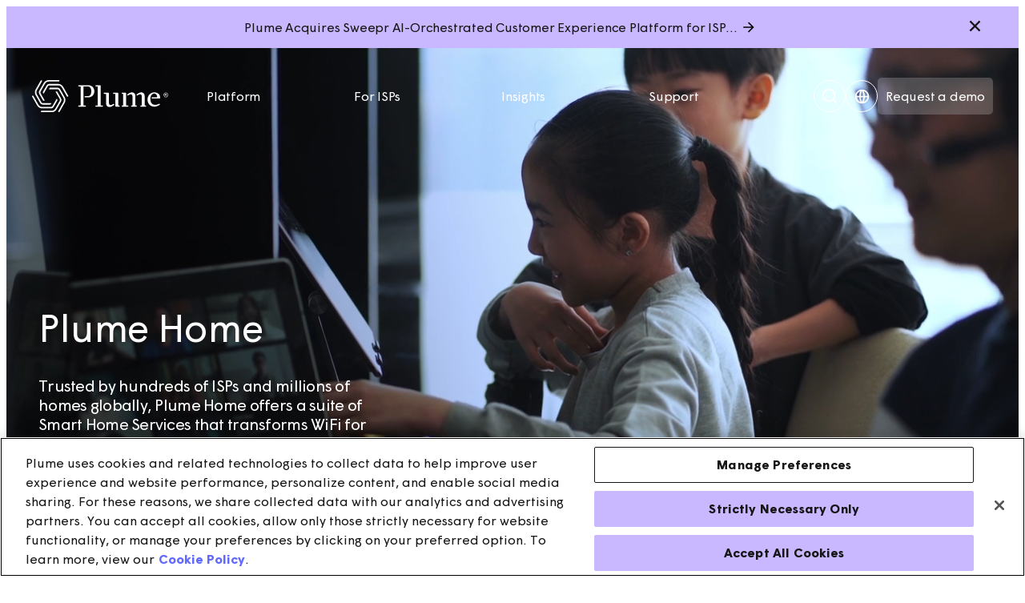

--- FILE ---
content_type: text/html;charset=UTF-8
request_url: https://www.plume.com/platform/home?slug%5B0%5D=platform&slug%5B1%5D=haystack
body_size: 37614
content:
<!DOCTYPE html>
<html class="Page" lang="en-US" data-with-lead data-with-banner




>
<head>
    <meta charset="UTF-8">

    <meta property="og:title" content="Plume Home">

    <meta property="og:url" content="https://www.plume.com/platform/home">


    <meta property="og:description" content="Trusted by hundreds of ISPs and millions of homes globally, Plume Home offers a suite of Smart Home Services that transforms WiFi for subscribers.">

    <meta property="og:site_name" content="Plume">



    <meta property="og:type" content="website">

    
    <meta name="twitter:card" content="summary_large_image"/>
    
    
    
    
    <meta name="twitter:description" content="Trusted by hundreds of ISPs and millions of homes globally, Plume Home offers a suite of Smart Home Services that transforms WiFi for subscribers."/>
    
    

    
    
    
    
    <meta name="twitter:title" content="Plume Home"/>
    

<link rel="alternate" href="https://www.plume.com/platform/home" hreflang="en-US" /><link rel="alternate" href="https://www.plume.com/platform/home/es-ES/" hreflang="es-ES" /><link rel="alternate" href="https://www.plume.com/ja-JP/platform/homepass" hreflang="ja-JP" /><link rel="alternate" href="https://www.plume.com/platform/home/fr-FR/" hreflang="fr-FR" /><link rel="alternate" href="https://www.plume.com/platform/home/de-De/" hreflang="de-DE" /><style type="text/css">:root {
    

    
    
    
    
    
    

    
    
    
    
    

    
    

    
    

    
    

    
    

    
    
    
    
    
    
    

    
    
    

    
    
}
</style>
    <style type="text/css">:root {
    --button-border-radius:5px;
    --tag-border-radius: 20px;
}
</style>
    <style type="text/css">:root {
  --font-1: 'Wigrum', sans-serif;
  --font-2: 'Wigrum', sans-serif;
}

body {
  --font-page-titles: var(--font-1);
  --font-list-titles: var(--font-1);
  --font-promo-titles: var(--font-1);
  --font-description: var(--font-1);
  --font-quote: var(--font-2);
  --font-rte-body: var(--font-1);
}
</style>

    <link data-cssvarsponyfill="true" class="Webpack-css" rel="stylesheet" href="https://cdn.plume.com/resource/00000191-9f24-db58-a593-df75b3f90000/styles/default/All.min.b9a0f3914a82cef678cb7eea4ffd158e.gz.css"><meta name="viewport" content="width=device-width, initial-scale=1, minimum-scale=1, maximum-scale=5"><title>Plume Home - Plume</title><link rel="canonical" href="https://www.plume.com/platform/home"><meta name="brightspot.contentId" content="00000192-6adb-d118-a3b2-fefb3bf60001"><link rel="icon" type="image/png" href="https://cdn.plume.com/05/d5/1977e7fb4924aa37195021ec6a63/plume-v3.png">
<link type="application/rss+xml" rel="alternate" title="Plume Home" href="https://www.plume.com/platform/home.rss"><script nonce="HQWyhIgpoNulGd1UEy+nVA==" type="application/ld+json">{"@context":"http://schema.org","@type":"","@graph":[{"@context":"http://schema.org","@type":"Organization"},{"@context":"http://schema.org","@type":"Website","inLanguage":"en-US"},{"@context":"http://schema.org","@type":"WebPage","potentialAction":[{"@context":"http://schema.org","@type":"ReadAction","target":"https://www.plume.com/platform/home"}],"@id":"https://www.plume.com/platform/home/#webpage","inLanguage":"en-US","name":"Plume Home B2B","datePublished":"2024-10-08T06:51:10.602Z","dateModified":"2025-09-29T11:09:56.525Z","url":"https://www.plume.com/platform/home"}]}</script>

    <!-- this will add webcomponent polyfills based on browsers. As of 04/29/21 still needed for IE11 and Safari -->
    <script nonce="HQWyhIgpoNulGd1UEy+nVA==" src="https://cdn.plume.com/resource/00000191-9f24-db58-a593-df75b3f90000/webcomponents-loader/webcomponents-loader.ce44f83d1399e8dd41e607b70e0642c9.gz.js"></script>

    <script nonce="HQWyhIgpoNulGd1UEy+nVA==">
        /**
            This allows us to load the IE polyfills via feature detection so that they do not load
            needlessly in the browsers that do not need them. It also ensures they are loaded
            non async so that they load before the rest of our JS.
        */
        var head = document.getElementsByTagName('head')[0];
        if (!window.CSS || !window.CSS.supports || !window.CSS.supports('--fake-var', 0)) {
            var script = document.createElement('script');
            script.setAttribute('src', "https://cdn.plume.com/resource/00000191-9f24-db58-a593-df75b3f90000/util/IEPolyfills.min.4e804e24ca7aa61e14b66eca853bb6e7.gz.js");
            script.setAttribute('type', 'text/javascript');
            script.setAttribute('nonce', document.currentScript.getAttribute('nonce'));
            script.async = false;
            head.appendChild(script);
        }
    </script>

    <script nonce="HQWyhIgpoNulGd1UEy+nVA==" src="https://cdn.plume.com/resource/00000191-9f24-db58-a593-df75b3f90000/styles/default/All.min.2fec6e6263e66ad3e6aa4b9980938d98.gz.js" async></script><script nonce="HQWyhIgpoNulGd1UEy+nVA==" src="https://cdn.cookielaw.org/consent/01913699-45de-78eb-be0d-aa996ec4ab89/OtAutoBlock.js"></script>
<script nonce="HQWyhIgpoNulGd1UEy+nVA==" >(function(win, doc, sdk_url){
  var s='script';
  var b=doc.createElement(s);
  b.setAttribute("charset","UTF-8");
  b.setAttribute("data-domain-script","01913699-45de-78eb-be0d-aa996ec4ab89");
  b.src=sdk_url;
  // Puts it after the OtAutoBlock.js above. Position 1
  var insert_pos=doc.getElementsByTagName(s)[1];
  insert_pos.parentNode.insertBefore(b, insert_pos);
})(window, document, 'https://cdn.cookielaw.org/scripttemplates/otSDKStub.js');

function ot_getCookie(a) {

  var b = "; " + document.cookie;

  a = b.split("; " + a + "\x3d");

  if (2 == a.length) return a.pop().split(";").shift()

}


function OptanonWrapper() {

  // Select HTML elements and apply conditional display based on consent
  var a = document.getElementsByClassName("gdpr-info-box")[0];
  if (a) {
      - 1 < window.OnetrustActiveGroups.indexOf(",C0003,") || (a.style.cssText = "display: flex; flex-direction: column");
  }
  var v = document.querySelector('#youtubeVideoDiv iframe');
  if (v) {
     -1 < window.OnetrustActiveGroups.indexOf(",C0003,") || (v.style.display = "none");
  }
  b = "OptanonAlertBoxClosed";

  // Banner 'Accept All' CTA

  var x = document.getElementById("onetrust-accept-btn-handler");

  // Preference Center 'Accept All' and 'Save Settings'

  var y = document.getElementById("accept-recommended-btn-handler"),

      z = document.getElementsByClassName("save-preference-btn-handler onetrust-close-btn-handler")[0];

  b = ot_getCookie(b);
  
         // Allow cookie banner to refresh page

  //console.log("OptanonWrapper called");
  var OABCcookieName = "OptanonAlertBoxClosed";
  var bannerAcceptBtn = document.getElementById("onetrust-accept-btn-handler");
  var pcAllowAllBtn = document.getElementById("accept-recommended-btn-handler");
  var pcSaveBtn = document.getElementsByClassName("save-preference-btn-handler onetrust-close-btn-handler")[0];
  var OABCcookie = ot_getCookie(OABCcookieName);

  // IF logic needed here because ot-banner-sdk DIV is not injected on page loads if banner is not exposed
  if (!OABCcookie && bannerAcceptBtn) {
      bannerAcceptBtn.addEventListener('click', function() {
          window.dataLayer.push({event:'OneTrustGroupsUpdated'})
          //console.log("Allowed all via Banner");
          location.reload();
      });
  }
  if (pcAllowAllBtn)
      pcAllowAllBtn.addEventListener('click', function() {
          window.dataLayer.push({event:'OneTrustGroupsUpdated'})
          //console.log("Allowed all via Preference Center");
          location.reload();
      });
  if(pcSaveBtn){
      pcSaveBtn.addEventListener('click', function() {
          setTimeout(()=> {
              window.dataLayer.push({event:'OneTrustGroupsUpdated'})
          //console.log("Set custom settings via Preference Center");
          location.reload();
      }, 1000) //quick timeout so that the consent receipt can be sent and the cookie can be updated
      });
  }

};</script>
<script nonce="HQWyhIgpoNulGd1UEy+nVA==" src="  https://www.googletagmanager.com/gtag/js?id=G-4MKQ83MG0Z" async></script>
<script nonce="HQWyhIgpoNulGd1UEy+nVA==" >window.dataLayer = window.dataLayer || [];
        function gtag(){dataLayer.push(arguments);}
        gtag('js', new Date());

        gtag('config', 'G-4MKQ83MG0Z');</script>
<script nonce="HQWyhIgpoNulGd1UEy+nVA==" >(function() {
  var didInit = false;
  function initMunchkin() {
    if(didInit === false) {
      didInit = true;
      Munchkin.init('776-GZM-466');
    }
  }
  var s = document.createElement('script');
  s.type = 'text/javascript';
  s.async = true;
  s.src = '//munchkin.marketo.net/munchkin.js';
  s.onreadystatechange = function() {
    if (this.readyState == 'complete' || this.readyState == 'loaded') {
      initMunchkin();
    }
  };
  s.onload = initMunchkin;
  document.getElementsByTagName('head')[0].appendChild(s);
})();
</script>
<script nonce="HQWyhIgpoNulGd1UEy+nVA==" >  
  window.heapReadyCb=window.heapReadyCb||[],window.heap=window.heap||[],heap.load=function(e,t){window.heap.envId=e,window.heap.clientConfig=t=t||{},window.heap.clientConfig.shouldFetchServerConfig=!1;var a=document.createElement("script");a.type="text/javascript",a.async=!0,a.src="https://cdn.us.heap-api.com/config/"+e+"/heap_config.js";var r=document.getElementsByTagName("script")[3];r.parentNode.insertBefore(a,r);var n=["init","startTracking","stopTracking","track","resetIdentity","identify","getSessionId","getUserId","getIdentity","addUserProperties","addEventProperties","removeEventProperty","clearEventProperties","addAccountProperties","addAdapter","addTransformer","addTransformerFn","onReady","addPageviewProperties","removePageviewProperty","clearPageviewProperties","trackPageview"],i=function(e){return function(){var t=Array.prototype.slice.call(arguments,0);window.heapReadyCb.push({name:e,fn:function(){heap[e]&&heap[e].apply(heap,t)}})}};for(var p=0;p<n.length;p++)heap[n[p]]=i(n[p])};
  heap.load("3279160291"); 
</script>
<script nonce="HQWyhIgpoNulGd1UEy+nVA==" >function linkCookies() {
    // Check to see if the URL has #cookies in it
    if (window.location.href.endsWith("#cookies")) {
        Optanon.ToggleInfoDisplay();
    }

    //Now find the #cookies element and link a click event to open the Onetrust Banner.
    document.querySelectorAll("li.FooterNavigationItem-items-item > a").forEach(function (current) {
        
        if (0 && current.origin + current.pathname != self.location.href) {
            return;
        }
        // Most likely our cookies item check
        if (current.hash != "#cookies") {
            return;
        }
        //console.log("4 HERE " + current.hash);
        // Trying to Link each time. If we haven't linked, then add it
        if (!current.classList.contains("optanon-toggle-display")) {
            current.classList.add("optanon-toggle-display");
  
            (function (anchorPoint) {
                if (anchorPoint) {
                    current.addEventListener("click", function (e) {
                        Optanon.ToggleInfoDisplay();
                        e.preventDefault();
                    }, false);
                }
            })
            (document.querySelector("[href='" + current.hash + "']"));
        }
    });
}

const ot_mutation_callback = (mutations, obs) => {
    //console.log("observer");

    var prefscheck = document.getElementById('onetrust-consent-sdk');
    if (prefscheck == null) {
        return;
    }
    //console.log("after observer");
    // Onetrust loaded
    // Link to cookies
    linkCookies();
    //console.log(obs);
    if (obs) {
        //console.log("disonnecting observer");
        obs.disconnect();
    }
}

// Check to see if Onetrust SDK is loaded
var plumeot = document.getElementById('onetrust-consent-sdk');
var observer = null;
if (!plumeot) {
    // If not then create MutationObserver to wait for it.
    //console.log("Calling mutation observer");
    observer = new MutationObserver(ot_mutation_callback);
    observer.observe(document, {
        childList: true,
        subtree: true,
        attributeFilter: ['div']
    });
} else {
    // If it's loaded then just initialize
    //console.log("Calling callback manually");
    mutation_callback(null, null);
}
</script>

    
</head>


<body class="Page-body">
    

<!-- Putting icons here, so we don't have to include in a bunch of -body hbs's -->
<svg xmlns="http://www.w3.org/2000/svg" style="display:none" id="iconsMap">
    

    <symbol id="icon-default" viewBox="0 0 24 24" xmlns="http://www.w3.org/2000/svg">
        <path d="M12 22C6.477 22 2 17.523 2 12C2 6.477 6.477 2 12 2C17.523 2 22 6.477 22 12C22 17.523 17.523 22 12 22ZM12 20C14.1217 20 16.1566 19.1571 17.6569 17.6569C19.1571 16.1566 20 14.1217 20 12C20 9.87827 19.1571 7.84344 17.6569 6.34315C16.1566 4.84285 14.1217 4 12 4C9.87827 4 7.84344 4.84285 6.34315 6.34315C4.84285 7.84344 4 9.87827 4 12C4 14.1217 4.84285 16.1566 6.34315 17.6569C7.84344 19.1571 9.87827 20 12 20Z" />
    </symbol>
    <symbol id="arrow-right-line" viewBox="0 0 20 20">
        <path
            d="M13.4766 9.16786L9.00665 4.69786L10.185 3.51953L16.6666 10.0012L10.185 16.4829L9.00665 15.3045L13.4766 10.8345H3.33331V9.16786H13.4766Z" />
    </symbol>
    <symbol id="globe" viewBox="0 0 256 256">
        <path
            d="M128,24h0A104,104,0,1,0,232,128,104.12,104.12,0,0,0,128,24Zm87.62,96H175.79C174,83.49,159.94,57.67,148.41,42.4A88.19,88.19,0,0,1,215.63,120ZM96.23,136h63.54c-2.31,41.61-22.23,67.11-31.77,77C118.45,203.1,98.54,177.6,96.23,136Zm0-16C98.54,78.39,118.46,52.89,128,43c9.55,9.93,29.46,35.43,31.77,77Zm11.36-77.6C96.06,57.67,82,83.49,80.21,120H40.37A88.19,88.19,0,0,1,107.59,42.4ZM40.37,136H80.21c1.82,36.51,15.85,62.33,27.38,77.6A88.19,88.19,0,0,1,40.37,136Zm108,77.6c11.53-15.27,25.56-41.09,27.38-77.6h39.84A88.19,88.19,0,0,1,148.41,213.6Z">
        </path>
    </symbol>
    <symbol id="add-fill" viewBox="0 0 24 24" xmlns="http://www.w3.org/2000/svg">
        <path d="M11 11V5H13V11H19V13H13V19H11V13H5V11H11Z" />
    </symbol>
    <symbol id="icon-search" viewBox="0 0 24 24" xmlns="http://www.w3.org/2000/svg">    
        <path d="M18.031 16.617L22.314 20.899L20.899 22.314L16.617 18.031C15.0237 19.3082 13.042 20.0029 11 20C6.032 20 2 15.968 2 11C2 6.032 6.032 2 11 2C15.968 2 20 6.032 20 11C20.0029 13.042 19.3082 15.0237 18.031 16.617ZM16.025 15.875C17.2941 14.5699 18.0029 12.8204 18 11C18 7.132 14.867 4 11 4C7.132 4 4 7.132 4 11C4 14.867 7.132 18 11 18C12.8204 18.0029 14.5699 17.2941 15.875 16.025L16.025 15.875Z" />
    </symbol>
    <symbol id="close-search" viewBox="0 0 24 24" xmlns="http://www.w3.org/2000/svg">
        <path d="M12 10.5857L16.95 5.63574L18.364 7.04974L13.414 11.9997L18.364 16.9497L16.95 18.3637L12 13.4137L7.04999 18.3637L5.63599 16.9497L10.586 11.9997L5.63599 7.04974L7.04999 5.63574L12 10.5857Z" />
    </symbol>
    <symbol id="globe-icon" viewBox="0 0 24 24" xmlns="http://www.w3.org/2000/svg">
        <path d="M12 22C6.477 22 2 17.523 2 12C2 6.477 6.477 2 12 2C17.523 2 22 6.477 22 12C22 17.523 17.523 22 12 22ZM9.71 19.667C8.72341 17.5743 8.15187 15.3102 8.027 13H4.062C4.25659 14.5389 4.89392 15.9882 5.89657 17.1717C6.89922 18.3552 8.22401 19.2221 9.71 19.667ZM10.03 13C10.181 15.439 10.878 17.73 12 19.752C13.1523 17.6766 13.8254 15.3695 13.97 13H10.03ZM19.938 13H15.973C15.8481 15.3102 15.2766 17.5743 14.29 19.667C15.776 19.2221 17.1008 18.3552 18.1034 17.1717C19.1061 15.9882 19.7434 14.5389 19.938 13ZM4.062 11H8.027C8.15187 8.68979 8.72341 6.42569 9.71 4.333C8.22401 4.77788 6.89922 5.64475 5.89657 6.8283C4.89392 8.01184 4.25659 9.4611 4.062 11ZM10.031 11H13.969C13.8248 8.6306 13.152 6.32353 12 4.248C10.8477 6.32345 10.1746 8.63052 10.03 11H10.031ZM14.29 4.333C15.2766 6.42569 15.8481 8.68979 15.973 11H19.938C19.7434 9.4611 19.1061 8.01184 18.1034 6.8283C17.1008 5.64475 15.776 4.77788 14.29 4.333Z" />
    </symbol>
     <symbol id="icon-support" viewBox="0 0 21 21" xmlns="http://www.w3.org/2000/svg">
        <path d="M10.5 16.3334C11.19 16.3334 11.75 16.8934 11.75 17.5834C11.75 18.2734 11.19 18.8334 10.5 18.8334C9.81 18.8334 9.25 18.2734 9.25 17.5834C9.25 16.8934 9.81 16.3334 10.5 16.3334ZM10.5 2.16675C13.2617 2.16675 15.5 4.40508 15.5 7.16675C15.5 8.97091 14.8725 9.90842 13.2717 11.2692C11.6658 12.6334 11.3333 13.2476 11.3333 14.6667H9.66667C9.66667 12.6051 10.3225 11.5876 12.1925 9.99925C13.4567 8.92508 13.8333 8.36175 13.8333 7.16675C13.8333 5.32508 12.3417 3.83341 10.5 3.83341C8.65833 3.83341 7.16667 5.32508 7.16667 7.16675V8.00008H5.5V7.16675C5.5 4.40508 7.73833 2.16675 10.5 2.16675Z"/>
    </symbol>
    <symbol id="icon-facebook" viewBox="0 0 24 24" xmlns="http://www.w3.org/2000/svg">
        <path d="M13 9H17.5L17 11H13V20H11V11H7V9H11V7.128C11 5.345 11.186 4.698 11.534 4.046C11.875 3.40181 12.4018 2.87501 13.046 2.534C13.698 2.186 14.345 2 16.128 2C16.65 2 17.108 2.05 17.5 2.15V4H16.128C14.804 4 14.401 4.078 13.99 4.298C13.686 4.46 13.46 4.686 13.298 4.99C13.078 5.401 13 5.804 13 7.128V9Z" />
    </symbol>
    <symbol id="icon-linkedin" viewBox="0 0 24 24" xmlns="http://www.w3.org/2000/svg">
        <path d="M12 9.55C12.917 8.613 14.111 8 15.5 8C16.9587 8 18.3576 8.57946 19.3891 9.61091C20.4205 10.6424 21 12.0413 21 13.5V21H19V13.5C19 12.5717 18.6313 11.6815 17.9749 11.0251C17.3185 10.3687 16.4283 10 15.5 10C14.5717 10 13.6815 10.3687 13.0251 11.0251C12.3687 11.6815 12 12.5717 12 13.5V21H10V8.5H12V9.55ZM5 6.5C4.60218 6.5 4.22064 6.34196 3.93934 6.06066C3.65804 5.77936 3.5 5.39782 3.5 5C3.5 4.60218 3.65804 4.22064 3.93934 3.93934C4.22064 3.65804 4.60218 3.5 5 3.5C5.39782 3.5 5.77936 3.65804 6.06066 3.93934C6.34196 4.22064 6.5 4.60218 6.5 5C6.5 5.39782 6.34196 5.77936 6.06066 6.06066C5.77936 6.34196 5.39782 6.5 5 6.5ZM4 8.5H6V21H4V8.5Z" />
    </symbol>
    <symbol id="icon-twitter" viewBox="0 0 24 24" xmlns="http://www.w3.org/2000/svg">
        <path d="M15.3 5.54999C14.54 5.54987 13.8103 5.84811 13.2679 6.38056C12.7256 6.913 12.4139 7.63709 12.4 8.39699L12.372 9.97199C12.3704 10.0566 12.3509 10.1398 12.3148 10.2163C12.2787 10.2928 12.2269 10.3608 12.1627 10.4159C12.0985 10.4709 12.0233 10.5118 11.9422 10.5358C11.8611 10.5597 11.7758 10.5663 11.692 10.555L10.131 10.343C8.07702 10.063 6.10902 9.11699 4.22102 7.54399C3.62302 10.854 4.79102 13.147 7.60402 14.916L9.35102 16.014C9.43403 16.0662 9.50299 16.1379 9.55187 16.2228C9.60075 16.3078 9.62806 16.4035 9.63141 16.5015C9.63477 16.5995 9.61407 16.6968 9.57111 16.7849C9.52816 16.873 9.46426 16.9493 9.38502 17.007L7.79302 18.17C8.74002 18.229 9.63902 18.187 10.385 18.039C15.103 17.097 18.24 13.547 18.24 7.69099C18.24 7.21299 17.228 5.54999 15.3 5.54999ZM10.4 8.35999C10.4175 7.39604 10.7189 6.45866 11.2666 5.66521C11.8142 4.87177 12.5838 4.25751 13.4789 3.89936C14.3741 3.54121 15.3549 3.45507 16.2988 3.65174C17.2426 3.84841 18.1074 4.31914 18.785 5.00499C19.496 4.99999 20.101 5.17999 21.454 4.35999C21.119 5.99999 20.954 6.71199 20.24 7.69099C20.24 15.333 15.543 19.049 10.777 20C7.50902 20.652 2.75702 19.581 1.39502 18.159C2.08902 18.105 4.90902 17.802 6.53902 16.609C5.16002 15.7 -0.32898 12.47 3.27802 3.78599C4.97102 5.76299 6.68802 7.10899 8.42802 7.82299C9.58602 8.29799 9.87002 8.28799 10.401 8.36099L10.4 8.35999Z" />
    </symbol>
    <symbol id="icon-login" viewBox="0 0 24 24" xmlns="http://www.w3.org/2000/svg">
        <path d="M12 17C15.662 17 18.865 18.575 20.607 20.925L18.765 21.796C17.347 20.116 14.847 19 12 19C9.15298 19 6.65298 20.116 5.23498 21.796L3.39398 20.924C5.13598 18.574 8.33798 17 12 17ZM12 2C13.3261 2 14.5978 2.52678 15.5355 3.46447C16.4732 4.40215 17 5.67392 17 7V10C16.9999 11.2885 16.5024 12.5272 15.6113 13.4578C14.7202 14.3884 13.5042 14.9391 12.217 14.995L12 15C10.6739 15 9.40213 14.4732 8.46445 13.5355C7.52677 12.5979 6.99998 11.3261 6.99998 10V7C7.00006 5.71154 7.49752 4.47284 8.38864 3.54222C9.27976 2.61161 10.4957 2.06092 11.783 2.005L12 2ZM12 4C11.2348 3.99996 10.4985 4.29233 9.94172 4.81728C9.38497 5.34224 9.04987 6.06011 9.00498 6.824L8.99998 7V10C8.99923 10.7809 9.303 11.5313 9.84675 12.0918C10.3905 12.6523 11.1314 12.9787 11.9119 13.0016C12.6925 13.0245 13.4513 12.7422 14.027 12.2145C14.6026 11.6869 14.9499 10.9556 14.995 10.176L15 10V7C15 6.20435 14.6839 5.44129 14.1213 4.87868C13.5587 4.31607 12.7956 4 12 4Z" />
    </symbol>
    <symbol id="icon-shop" viewBox="0 0 24 24" xmlns="http://www.w3.org/2000/svg">
        <path d="M20 22H4C3.73478 22 3.48043 21.8946 3.29289 21.7071C3.10536 21.5196 3 21.2652 3 21V3C3 2.73478 3.10536 2.48043 3.29289 2.29289C3.48043 2.10536 3.73478 2 4 2H20C20.2652 2 20.5196 2.10536 20.7071 2.29289C20.8946 2.48043 21 2.73478 21 3V21C21 21.2652 20.8946 21.5196 20.7071 21.7071C20.5196 21.8946 20.2652 22 20 22ZM19 20V4H5V20H19ZM9 6V8C9 8.79565 9.31607 9.55871 9.87868 10.1213C10.4413 10.6839 11.2044 11 12 11C12.7956 11 13.5587 10.6839 14.1213 10.1213C14.6839 9.55871 15 8.79565 15 8V6H17V8C17 9.32608 16.4732 10.5979 15.5355 11.5355C14.5979 12.4732 13.3261 13 12 13C10.6739 13 9.40215 12.4732 8.46447 11.5355C7.52678 10.5979 7 9.32608 7 8V6H9Z" />
    </symbol>
    <symbol id="icon-account" viewBox="0 0 24 24" xmlns="http://www.w3.org/2000/svg">
        <path d="M20 22H18V20C18 19.2044 17.6839 18.4413 17.1213 17.8787C16.5587 17.3161 15.7956 17 15 17H9C8.20435 17 7.44129 17.3161 6.87868 17.8787C6.31607 18.4413 6 19.2044 6 20V22H4V20C4 18.6739 4.52678 17.4021 5.46447 16.4645C6.40215 15.5268 7.67392 15 9 15H15C16.3261 15 17.5979 15.5268 18.5355 16.4645C19.4732 17.4021 20 18.6739 20 20V22ZM12 13C11.2121 13 10.4319 12.8448 9.7039 12.5433C8.97595 12.2417 8.31451 11.7998 7.75736 11.2426C7.20021 10.6855 6.75825 10.0241 6.45672 9.2961C6.15519 8.56815 6 7.78793 6 7C6 6.21207 6.15519 5.43185 6.45672 4.7039C6.75825 3.97595 7.20021 3.31451 7.75736 2.75736C8.31451 2.20021 8.97595 1.75825 9.7039 1.45672C10.4319 1.15519 11.2121 1 12 1C13.5913 1 15.1174 1.63214 16.2426 2.75736C17.3679 3.88258 18 5.4087 18 7C18 8.5913 17.3679 10.1174 16.2426 11.2426C15.1174 12.3679 13.5913 13 12 13ZM12 11C13.0609 11 14.0783 10.5786 14.8284 9.82843C15.5786 9.07828 16 8.06087 16 7C16 5.93913 15.5786 4.92172 14.8284 4.17157C14.0783 3.42143 13.0609 3 12 3C10.9391 3 9.92172 3.42143 9.17157 4.17157C8.42143 4.92172 8 5.93913 8 7C8 8.06087 8.42143 9.07828 9.17157 9.82843C9.92172 10.5786 10.9391 11 12 11Z" />
    </symbol>
    <symbol id="icon-donate" viewBox="0 0 24 24" xmlns="http://www.w3.org/2000/svg">
        <path d="M5 8.99996C5.26522 8.99996 5.51957 9.10531 5.70711 9.29285C5.89464 9.48039 6 9.73474 6 9.99996C7.57114 9.99764 9.09698 10.5262 10.33 11.5H12.5C13.832 11.5 15.03 12.079 15.853 12.999L19 13C19.9453 12.9997 20.8712 13.2674 21.6705 13.772C22.4698 14.2766 23.1097 14.9975 23.516 15.851C21.151 18.972 17.322 21 13 21C10.21 21 7.85 20.397 5.94 19.342C5.87004 19.535 5.74224 19.7018 5.57402 19.8196C5.40579 19.9373 5.20534 20.0003 5 20H2C1.73478 20 1.48043 19.8946 1.29289 19.7071C1.10536 19.5195 1 19.2652 1 19V9.99996C1 9.73474 1.10536 9.48039 1.29289 9.29285C1.48043 9.10531 1.73478 8.99996 2 8.99996H5ZM6.001 12L6 17.021L6.045 17.054C7.84 18.314 10.178 19 13 19C16.004 19 18.799 17.844 20.835 15.87L20.968 15.737L20.848 15.637C20.3758 15.2671 19.8034 15.0476 19.205 15.007L19 15L16.888 14.999C16.961 15.321 17 15.656 17 16V17H8V15L14.79 14.999L14.756 14.921C14.5644 14.5205 14.2696 14.1783 13.9019 13.9294C13.5343 13.6806 13.107 13.5341 12.664 13.505L12.5 13.5H9.57C9.10531 13.0247 8.55027 12.6471 7.93752 12.3895C7.32477 12.1319 6.66669 11.9995 6.002 12H6.001ZM4 11H3V18H4V11ZM13.646 3.57496L14 3.92996L14.354 3.57596C14.5858 3.34217 14.8615 3.15648 15.1653 3.02954C15.469 2.90259 15.7949 2.8369 16.1241 2.83622C16.4533 2.83555 16.7795 2.89991 17.0837 3.02561C17.388 3.15131 17.6645 3.33587 17.8973 3.5687C18.13 3.80153 18.3145 4.07805 18.4401 4.38237C18.5657 4.68669 18.63 5.01282 18.6292 5.34204C18.6285 5.67127 18.5627 5.9971 18.4356 6.30083C18.3086 6.60456 18.1228 6.88021 17.889 7.11196L14 11L10.11 7.10996C9.87622 6.87815 9.69053 6.60244 9.56358 6.29868C9.43664 5.99491 9.37094 5.66906 9.37027 5.33983C9.36959 5.01061 9.43396 4.68449 9.55965 4.38021C9.68535 4.07592 9.86992 3.79946 10.1027 3.5667C10.3356 3.33394 10.6121 3.14945 10.9164 3.02384C11.2207 2.89822 11.5469 2.83396 11.8761 2.83472C12.2053 2.83549 12.5311 2.90128 12.8349 3.02831C13.1386 3.15534 13.4143 3.34111 13.646 3.57496ZM11.526 4.98996C11.4431 5.07238 11.3917 5.18123 11.3808 5.2976C11.3698 5.41397 11.4 5.53051 11.466 5.62696L11.524 5.69596L14 8.16996L16.476 5.69596C16.5588 5.61322 16.61 5.50405 16.6206 5.38746C16.6312 5.27088 16.6006 5.15427 16.534 5.05796L16.476 4.98796C16.3931 4.90528 16.2839 4.85429 16.1673 4.84388C16.0507 4.83346 15.9342 4.86428 15.838 4.93096L15.768 4.98896L13.999 6.75696L12.232 4.98696L12.164 4.93096C12.0677 4.8644 11.9511 4.83376 11.8345 4.84436C11.7179 4.85496 11.6087 4.90613 11.526 4.98896V4.98996Z" />
    </symbol>
    <symbol id="burger-menu" viewBox="0 0 24 24" xmlns="http://www.w3.org/2000/svg">
        <path d="M3 4H21V6H3V4ZM3 11H21V13H3V11ZM3 18H21V20H3V18Z" />
    </symbol>
    <symbol id="icon-mailto" viewBox="0 0 24 24" xmlns="http://www.w3.org/2000/svg">
        <path d="M3 3H21C21.2652 3 21.5196 3.10536 21.7071 3.29289C21.8946 3.48043 22 3.73478 22 4V20C22 20.2652 21.8946 20.5196 21.7071 20.7071C21.5196 20.8946 21.2652 21 21 21H3C2.73478 21 2.48043 20.8946 2.29289 20.7071C2.10536 20.5196 2 20.2652 2 20V4C2 3.73478 2.10536 3.48043 2.29289 3.29289C2.48043 3.10536 2.73478 3 3 3ZM20 7.238L12.072 14.338L4 7.216V19H20V7.238ZM4.511 5L12.061 11.662L19.502 5H4.511Z" />
    </symbol>
    <symbol id="google-play" viewBox="0 0 24 24" xmlns="http://www.w3.org/2000/svg">
        <path d="M3.609 1.81403L13.792 12L3.61 22.186C3.42894 22.1099 3.27443 21.982 3.16589 21.8183C3.05736 21.6546 2.99964 21.4624 3 21.266V2.73403C3.00008 2.53785 3.05786 2.34602 3.16614 2.18244C3.27443 2.01885 3.42844 1.89073 3.609 1.81403ZM14.499 12.707L16.801 15.009L5.864 21.342L14.499 12.707ZM17.698 9.50903L20.505 11.135C20.6565 11.2229 20.7823 11.3491 20.8698 11.5009C20.9572 11.6527 21.0032 11.8248 21.0032 12C21.0032 12.1752 20.9572 12.3473 20.8698 12.4991C20.7823 12.6509 20.6565 12.7771 20.505 12.865L17.697 14.491L15.206 12L17.698 9.50903ZM5.864 2.65803L16.802 8.99003L14.499 11.293L5.864 2.65803Z" />
    </symbol>
    <symbol id="apple-store" viewBox="0 0 24 24" xmlns="http://www.w3.org/2000/svg">
        <path d="M11.624 7.22201C10.748 7.22201 9.392 6.22601 7.964 6.26201C6.08 6.28601 4.352 7.35401 3.38 9.04601C1.424 12.442 2.876 17.458 4.784 20.218C5.72 21.562 6.824 23.074 8.288 23.026C9.692 22.966 10.22 22.114 11.924 22.114C13.616 22.114 14.096 23.026 15.584 22.99C17.096 22.966 18.056 21.622 18.98 20.266C20.048 18.706 20.492 17.194 20.516 17.11C20.48 17.098 17.576 15.982 17.54 12.622C17.516 9.814 19.832 8.47001 19.94 8.41001C18.62 6.47801 16.592 6.26201 15.884 6.21401C14.036 6.07001 12.488 7.22201 11.624 7.22201ZM14.744 4.39001C15.524 3.45401 16.04 2.14601 15.896 0.850006C14.78 0.898006 13.436 1.59401 12.632 2.53001C11.912 3.35801 11.288 4.69001 11.456 5.96201C12.692 6.05801 13.964 5.32601 14.744 4.39001Z" />
    </symbol>
    <symbol id="icon-instagram" viewBox="0 0 24 24" xmlns="http://www.w3.org/2000/svg">
        <path d="M12 9C11.2044 9 10.4413 9.31607 9.87868 9.87868C9.31607 10.4413 9 11.2044 9 12C9 12.7956 9.31607 13.5587 9.87868 14.1213C10.4413 14.6839 11.2044 15 12 15C12.7956 15 13.5587 14.6839 14.1213 14.1213C14.6839 13.5587 15 12.7956 15 12C15 11.2044 14.6839 10.4413 14.1213 9.87868C13.5587 9.31607 12.7956 9 12 9ZM12 7C13.3261 7 14.5979 7.52678 15.5355 8.46447C16.4732 9.40215 17 10.6739 17 12C17 13.3261 16.4732 14.5979 15.5355 15.5355C14.5979 16.4732 13.3261 17 12 17C10.6739 17 9.40215 16.4732 8.46447 15.5355C7.52678 14.5979 7 13.3261 7 12C7 10.6739 7.52678 9.40215 8.46447 8.46447C9.40215 7.52678 10.6739 7 12 7ZM18.5 6.75C18.5 7.08152 18.3683 7.39946 18.1339 7.63388C17.8995 7.8683 17.5815 8 17.25 8C16.9185 8 16.6005 7.8683 16.3661 7.63388C16.1317 7.39946 16 7.08152 16 6.75C16 6.41848 16.1317 6.10054 16.3661 5.86612C16.6005 5.6317 16.9185 5.5 17.25 5.5C17.5815 5.5 17.8995 5.6317 18.1339 5.86612C18.3683 6.10054 18.5 6.41848 18.5 6.75ZM12 4C9.526 4 9.122 4.007 7.971 4.058C7.187 4.095 6.661 4.2 6.173 4.39C5.739 4.558 5.426 4.759 5.093 5.093C4.78001 5.3954 4.53935 5.76458 4.389 6.173C4.199 6.663 4.094 7.188 4.058 7.971C4.006 9.075 4 9.461 4 12C4 14.474 4.007 14.878 4.058 16.029C4.095 16.812 4.2 17.339 4.389 17.826C4.559 18.261 4.759 18.574 5.091 18.906C5.428 19.242 5.741 19.443 6.171 19.609C6.665 19.8 7.191 19.906 7.971 19.942C9.075 19.994 9.461 20 12 20C14.474 20 14.878 19.993 16.029 19.942C16.811 19.905 17.338 19.8 17.826 19.611C18.259 19.442 18.574 19.241 18.906 18.909C19.243 18.572 19.444 18.259 19.61 17.829C19.8 17.336 19.906 16.809 19.942 16.029C19.994 14.925 20 14.539 20 12C20 9.526 19.993 9.122 19.942 7.971C19.905 7.189 19.8 6.661 19.61 6.173C19.4593 5.765 19.2191 5.39596 18.907 5.093C18.6047 4.77985 18.2355 4.53917 17.827 4.389C17.337 4.199 16.811 4.094 16.029 4.058C14.925 4.006 14.539 4 12 4ZM12 2C14.717 2 15.056 2.01 16.122 2.06C17.187 2.11 17.912 2.277 18.55 2.525C19.21 2.779 19.766 3.123 20.322 3.678C20.8305 4.1779 21.224 4.78259 21.475 5.45C21.722 6.087 21.89 6.813 21.94 7.878C21.987 8.944 22 9.283 22 12C22 14.717 21.99 15.056 21.94 16.122C21.89 17.187 21.722 17.912 21.475 18.55C21.2247 19.2178 20.8311 19.8226 20.322 20.322C19.822 20.8303 19.2173 21.2238 18.55 21.475C17.913 21.722 17.187 21.89 16.122 21.94C15.056 21.987 14.717 22 12 22C9.283 22 8.944 21.99 7.878 21.94C6.813 21.89 6.088 21.722 5.45 21.475C4.78233 21.2245 4.17753 20.8309 3.678 20.322C3.16941 19.8222 2.77593 19.2175 2.525 18.55C2.277 17.913 2.11 17.187 2.06 16.122C2.013 15.056 2 14.717 2 12C2 9.283 2.01 8.944 2.06 7.878C2.11 6.812 2.277 6.088 2.525 5.45C2.77524 4.78218 3.1688 4.17732 3.678 3.678C4.17767 3.16923 4.78243 2.77573 5.45 2.525C6.088 2.277 6.812 2.11 7.878 2.06C8.944 2.013 9.283 2 12 2Z" />
    </symbol>
    <symbol id="icon-google" viewBox="0 0 24 24" xmlns="http://www.w3.org/2000/svg">
        <path d="M12 11H20.533C20.577 11.385 20.6 11.78 20.6 12.184C20.6 14.918 19.62 17.22 17.922 18.784C16.437 20.155 14.404 20.959 11.98 20.959C10.8007 20.9595 9.63279 20.7276 8.54311 20.2766C7.45344 19.8256 6.46333 19.1642 5.62936 18.3303C4.7954 17.4965 4.13394 16.5064 3.68278 15.4168C3.23162 14.3272 2.99961 13.1593 3 11.98C2.99948 10.8006 3.23139 9.63262 3.68249 8.54288C4.13359 7.45314 4.79503 6.46298 5.62901 5.62901C6.46298 4.79503 7.45314 4.13359 8.54288 3.68249C9.63262 3.23139 10.8006 2.99948 11.98 3C14.4 3 16.433 3.89 17.988 5.339L16.526 6.8C15.368 5.681 13.803 5 12 5C11.0807 5 10.1705 5.18106 9.32122 5.53284C8.47194 5.88463 7.70026 6.40024 7.05025 7.05025C6.40024 7.70026 5.88463 8.47194 5.53284 9.32122C5.18106 10.1705 5 11.0807 5 12C5 12.9193 5.18106 13.8295 5.53284 14.6788C5.88463 15.5281 6.40024 16.2997 7.05025 16.9497C7.70026 17.5998 8.47194 18.1154 9.32122 18.4672C10.1705 18.8189 11.0807 19 12 19C15.526 19 18.144 16.392 18.577 13H12V11Z"/>
    </symbol>
    <symbol id="icon-copy" viewBox="0 0 24 24" xmlns="http://www.w3.org/2000/svg">
        <path d="M7 6V3C7 2.73478 7.10536 2.48043 7.29289 2.29289C7.48043 2.10536 7.73478 2 8 2H20C20.2652 2 20.5196 2.10536 20.7071 2.29289C20.8946 2.48043 21 2.73478 21 3V17C21 17.2652 20.8946 17.5196 20.7071 17.7071C20.5196 17.8946 20.2652 18 20 18H17V21C17 21.552 16.55 22 15.993 22H4.007C3.87513 22.0008 3.7444 21.9755 3.62232 21.9256C3.50025 21.8757 3.38923 21.8022 3.29566 21.7093C3.20208 21.6164 3.12779 21.5059 3.07705 21.3841C3.02632 21.2624 3.00013 21.1319 3 21L3.003 7C3.003 6.448 3.453 6 4.009 6H7ZM5.002 8L5 20H15V8H5.002ZM9 6H17V16H19V4H9V6ZM7 11H13V13H7V11ZM7 15H13V17H7V15Z" />
    </symbol>
    <symbol id="icon-print" viewBox="0 0 24 24" xmlns="http://www.w3.org/2000/svg">
        <path d="M6 19H3C2.73478 19 2.48043 18.8946 2.29289 18.7071C2.10536 18.5196 2 18.2652 2 18V8C2 7.73478 2.10536 7.48043 2.29289 7.29289C2.48043 7.10536 2.73478 7 3 7H6V3C6 2.73478 6.10536 2.48043 6.29289 2.29289C6.48043 2.10536 6.73478 2 7 2H17C17.2652 2 17.5196 2.10536 17.7071 2.29289C17.8946 2.48043 18 2.73478 18 3V7H21C21.2652 7 21.5196 7.10536 21.7071 7.29289C21.8946 7.48043 22 7.73478 22 8V18C22 18.2652 21.8946 18.5196 21.7071 18.7071C21.5196 18.8946 21.2652 19 21 19H18V21C18 21.2652 17.8946 21.5196 17.7071 21.7071C17.5196 21.8946 17.2652 22 17 22H7C6.73478 22 6.48043 21.8946 6.29289 21.7071C6.10536 21.5196 6 21.2652 6 21V19ZM6 17V16C6 15.7348 6.10536 15.4804 6.29289 15.2929C6.48043 15.1054 6.73478 15 7 15H17C17.2652 15 17.5196 15.1054 17.7071 15.2929C17.8946 15.4804 18 15.7348 18 16V17H20V9H4V17H6ZM8 4V7H16V4H8ZM8 17V20H16V17H8ZM5 10H8V12H5V10Z" />
    </symbol>
    <symbol id="icon-youtube" viewBox="0 0 24 24" xmlns="http://www.w3.org/2000/svg">
        <path d="M19.606 6.995C19.53 6.697 19.314 6.472 19.067 6.403C18.63 6.28 16.5 6 12 6C7.5 6 5.372 6.28 4.931 6.403C4.687 6.471 4.471 6.696 4.394 6.995C4.285 7.419 4 9.196 4 12C4 14.804 4.285 16.58 4.394 17.006C4.47 17.303 4.686 17.528 4.932 17.596C5.372 17.72 7.5 18 12 18C16.5 18 18.629 17.72 19.069 17.597C19.313 17.529 19.529 17.304 19.606 17.005C19.715 16.581 20 14.8 20 12C20 9.2 19.715 7.42 19.606 6.995ZM21.543 6.498C22 8.28 22 12 22 12C22 12 22 15.72 21.543 17.502C21.289 18.487 20.546 19.262 19.605 19.524C17.896 20 12 20 12 20C12 20 6.107 20 4.395 19.524C3.45 19.258 2.708 18.484 2.457 17.502C2 15.72 2 12 2 12C2 12 2 8.28 2.457 6.498C2.711 5.513 3.454 4.738 4.395 4.476C6.107 4 12 4 12 4C12 4 17.896 4 19.605 4.476C20.55 4.742 21.292 5.516 21.543 6.498ZM10 15.5V8.5L16 12L10 15.5Z" />
    </symbol>

    <symbol id="icon-send" xmlns="http://www.w3.org/2000/svg" viewBox="0 0 24 24" >
        <path d="M1.94584 9.31504C1.42384 9.14104 1.41884 8.86004 1.95584 8.68104L21.0428 2.31904C21.5718 2.14304 21.8748 2.43904 21.7268 2.95704L16.2728 22.043C16.1228 22.572 15.8178 22.59 15.5938 22.088L11.9998 14L17.9998 6.00004L9.99983 12L1.94584 9.31504Z" />
    </symbol>

    <symbol id="icon-mailto-fill" xmlns="http://www.w3.org/2000/svg" viewBox="0 0 24 24">
          <path d="M3 3H21C21.2652 3 21.5196 3.10536 21.7071 3.29289C21.8946 3.48043 22 3.73478 22 4V20C22 20.2652 21.8946 20.5196 21.7071 20.7071C21.5196 20.8946 21.2652 21 21 21H3C2.73478 21 2.48043 20.8946 2.29289 20.7071C2.10536 20.5196 2 20.2652 2 20V4C2 3.73478 2.10536 3.48043 2.29289 3.29289C2.48043 3.10536 2.73478 3 3 3ZM12.06 11.683L5.648 6.238L4.353 7.762L12.073 14.317L19.654 7.757L18.346 6.244L12.06 11.683Z" />
    </symbol>

    <symbol id="icon-linkedin-fill" xmlns="http://www.w3.org/2000/svg" viewBox="0 0 24 24" >
          <path d="M18.335 18.339H15.67V14.162C15.67 13.166 15.65 11.884 14.28 11.884C12.891 11.884 12.679 12.968 12.679 14.089V18.339H10.013V9.75H12.573V10.92H12.608C12.966 10.246 13.836 9.533 15.136 9.533C17.836 9.533 18.336 11.311 18.336 13.624V18.339H18.335ZM7.003 8.575C6.79956 8.57526 6.59806 8.53537 6.41006 8.45761C6.22207 8.37984 6.05127 8.26574 5.90746 8.12184C5.76365 7.97793 5.64965 7.80706 5.57201 7.61901C5.49437 7.43097 5.4546 7.22944 5.455 7.026C5.4552 6.71983 5.54618 6.4206 5.71644 6.16615C5.8867 5.91169 6.12859 5.71343 6.41153 5.59645C6.69447 5.47947 7.00574 5.44902 7.30598 5.50894C7.60622 5.56886 7.88196 5.71648 8.09831 5.93311C8.31466 6.14974 8.46191 6.42566 8.52145 6.72598C8.58099 7.0263 8.55013 7.33753 8.43278 7.62032C8.31543 7.9031 8.11687 8.14474 7.86219 8.31467C7.60751 8.4846 7.30917 8.5752 7.003 8.575ZM8.339 18.339H5.666V9.75H8.34V18.339H8.339ZM19.67 3H4.329C3.593 3 3 3.58 3 4.297V19.703C3 20.42 3.594 21 4.328 21H19.666C20.4 21 21 20.42 21 19.703V4.297C21 3.58 20.4 3 19.666 3H19.67Z" />
    </symbol>
       
    <symbol id="arrow-up" viewBox="0 0 24 24" height="24px" width="24px">
        <path d="M12 10.828L7.04999 15.778L5.63599 14.364L12 8L18.364 14.364L16.95 15.778L12 10.828Z" />
    </symbol>
    <symbol id="arrow-down" viewBox="0 0 24 24" height="24px" width="24px">
        <path d="M12 13.1717L16.95 8.22168L18.364 9.63568L12 15.9997L5.63599 9.63568L7.04999 8.22168L12 13.1717Z"
             />
    </symbol>
    <symbol id="icon-collapse" xmlns="http://www.w3.org/2000/svg" viewBox="0 0 24 24">
        <path d="M5 11H19V13H5V11Z" />
    </symbol>
    <symbol id="icon-expand" xmlns="http://www.w3.org/2000/svg" viewBox="0 0 24 24">
        <path d="M11 11V5H13V11H19V13H13V19H11V13H5V11H11Z" />
    </symbol>
    <symbol id="icon-collapse" xmlns="http://www.w3.org/2000/svg" viewBox="0 0 24 24">
        <path d="M5 11H19V13H5V11Z" />
    </symbol>
    <symbol id="icon-expand" xmlns="http://www.w3.org/2000/svg" viewBox="0 0 24 24">
        <path d="M11 11V5H13V11H19V13H13V19H11V13H5V11H11Z" />
    </symbol>

    <symbol id="icon-smartphone" xmlns="http://www.w3.org/2000/svg" viewBox="0 0 24 24" >
        <path d="M6 2.32294H18C18.2652 2.32294 18.5196 2.4453 18.7071 2.66312C18.8946 2.88094 19 3.17636 19 3.4844V24.3906C19 24.6987 18.8946 24.9941 18.7071 25.2119C18.5196 25.4297 18.2652 25.5521 18 25.5521H6C5.73478 25.5521 5.48043 25.4297 5.29289 25.2119C5.10536 24.9941 5 24.6987 5 24.3906V3.4844C5 3.17636 5.10536 2.88094 5.29289 2.66312C5.48043 2.4453 5.73478 2.32294 6 2.32294ZM12 19.7448C11.7348 19.7448 11.4804 19.8672 11.2929 20.085C11.1054 20.3028 11 20.5982 11 20.9063C11 21.2143 11.1054 21.5097 11.2929 21.7275C11.4804 21.9454 11.7348 22.0677 12 22.0677C12.2652 22.0677 12.5196 21.9454 12.7071 21.7275C12.8946 21.5097 13 21.2143 13 20.9063C13 20.5982 12.8946 20.3028 12.7071 20.085C12.5196 19.8672 12.2652 19.7448 12 19.7448Z" />
    </symbol>

    <symbol id="icon-homewifi" xmlns="http://www.w3.org/2000/svg" viewBox="0 0 24 24" >
        <path d="M5.75016 18.2083H17.2502V8.77545L11.5002 3.5487L5.75016 8.77545V18.2083ZM18.2085 20.125H4.79183C4.53766 20.125 4.29391 20.024 4.11419 19.8443C3.93446 19.6646 3.8335 19.4208 3.8335 19.1667V10.5417H0.958496L10.8552 1.54483C11.0316 1.38429 11.2616 1.29532 11.5002 1.29532C11.7387 1.29532 11.9687 1.38429 12.1451 1.54483L22.0418 10.5417H19.1668V19.1667C19.1668 19.4208 19.0659 19.6646 18.8861 19.8443C18.7064 20.024 18.4627 20.125 18.2085 20.125ZM7.66683 9.58333C9.44599 9.58333 11.1523 10.2901 12.4103 11.5482C13.6684 12.8062 14.3752 14.5125 14.3752 16.2917H12.4585C12.4585 15.0208 11.9537 13.8021 11.055 12.9034C10.1564 12.0048 8.93766 11.5 7.66683 11.5V9.58333ZM7.66683 13.4167C8.42933 13.4167 9.16059 13.7196 9.69976 14.2587C10.2389 14.7979 10.5418 15.5292 10.5418 16.2917H7.66683V13.4167Z" />
    </symbol>

    <symbol id="icon-link" xmlns="http://www.w3.org/2000/svg" viewBox="0 0 24 24" >
        <path d="M18.364 15.536L16.95 14.12L18.364 12.706C18.8316 12.2424 19.2031 11.6911 19.4571 11.0836C19.7111 10.4761 19.8425 9.8244 19.844 9.16595C19.8454 8.5075 19.7168 7.85525 19.4655 7.24665C19.2142 6.63804 18.8451 6.08507 18.3795 5.61947C17.9139 5.15387 17.361 4.78483 16.7524 4.53351C16.1437 4.2822 15.4915 4.15357 14.833 4.15502C14.1746 4.15646 13.5229 4.28794 12.9154 4.54192C12.3079 4.79589 11.7566 5.16736 11.293 5.63499L9.87901 7.04999L8.46401 5.63599L9.88001 4.22199C11.1928 2.90917 12.9734 2.17163 14.83 2.17163C16.6866 2.17163 18.4672 2.90917 19.78 4.22199C21.0928 5.53481 21.8304 7.31538 21.8304 9.17199C21.8304 11.0286 21.0928 12.8092 19.78 14.122L18.365 15.536H18.364ZM15.536 18.364L14.121 19.778C12.8082 21.0908 11.0276 21.8283 9.17101 21.8283C7.3144 21.8283 5.53383 21.0908 4.22101 19.778C2.90819 18.4652 2.17065 16.6846 2.17065 14.828C2.17065 12.9714 2.90819 11.1908 4.22101 9.87799L5.63601 8.46399L7.05001 9.87999L5.63601 11.294C5.16838 11.7575 4.79692 12.3089 4.54294 12.9164C4.28896 13.5239 4.15748 14.1756 4.15604 14.834C4.1546 15.4925 4.28323 16.1447 4.53454 16.7533C4.78585 17.3619 5.1549 17.9149 5.62049 18.3805C6.08609 18.8461 6.63906 19.2152 7.24767 19.4665C7.85628 19.7178 8.50853 19.8464 9.16698 19.845C9.82543 19.8435 10.4771 19.712 11.0846 19.4581C11.6921 19.2041 12.2435 18.8326 12.707 18.365L14.121 16.951L15.536 18.365V18.364ZM14.828 7.75699L16.243 9.17199L9.17201 16.242L7.75701 14.828L14.828 7.75799V7.75699Z" />
    </symbol>

    <symbol id="icon-check-double" xmlns="http://www.w3.org/2000/svg" viewBox="0 0 24 24" >
        <path d="M11.602 16.4649L13.014 18.1545L21.48 8.02393L22.894 9.71594L13.014 21.5385L6.65 13.9232L8.064 12.2312L10.189 14.774L11.602 16.4637V16.4649ZM11.604 13.0808L16.556 7.15399L17.966 8.84122L13.014 14.7681L11.604 13.0808ZM8.777 19.8477L7.364 21.5385L1 13.9232L2.414 12.2312L3.827 13.922L3.826 13.9232L8.777 19.8477Z" />
    </symbol>
   
    <symbol id="icon-rocket" xmlns="http://www.w3.org/2000/svg" viewBox="0 0 24 24">
        <path d="M5.33 15.9289C5.10986 14.9681 4.99915 13.9855 5 12.9999C5 7.91187 7.903 3.56387 12 1.81787C16.097 3.56387 19 7.91187 19 12.9999C19 14.0099 18.886 14.9909 18.67 15.9289L20.69 17.7249C20.7769 17.8022 20.8342 17.9074 20.8519 18.0224C20.8696 18.1374 20.8467 18.255 20.787 18.3549L18.329 22.4509C18.2899 22.516 18.2364 22.5713 18.1727 22.6126C18.109 22.654 18.0368 22.6803 17.9614 22.6895C17.886 22.6988 17.8095 22.6907 17.7377 22.666C17.6659 22.6413 17.6007 22.6006 17.547 22.5469L15.293 20.2929C15.1055 20.1053 14.8512 19.9999 14.586 19.9999H9.414C9.1488 19.9999 8.89449 20.1053 8.707 20.2929L6.453 22.5469C6.39929 22.6006 6.33406 22.6413 6.26226 22.666C6.19046 22.6907 6.11397 22.6988 6.03859 22.6895C5.96322 22.6803 5.89095 22.654 5.82725 22.6126C5.76356 22.5713 5.71013 22.516 5.671 22.4509L3.213 18.3559C3.15307 18.2559 3.12997 18.1381 3.14768 18.0229C3.16539 17.9077 3.22281 17.8022 3.31 17.7249L5.33 15.9289ZM12 12.9999C12.5304 12.9999 13.0391 12.7892 13.4142 12.4141C13.7893 12.039 14 11.5303 14 10.9999C14 10.4694 13.7893 9.96073 13.4142 9.58566C13.0391 9.21059 12.5304 8.99987 12 8.99987C11.4696 8.99987 10.9609 9.21059 10.5858 9.58566C10.2107 9.96073 10 10.4694 10 10.9999C10 11.5303 10.2107 12.039 10.5858 12.4141C10.9609 12.7892 11.4696 12.9999 12 12.9999Z"/>
    </symbol>

    <symbol id="icon-battery-charge" xmlns="http://www.w3.org/2000/svg" viewBox="0 0 24 24" >
        <path d="M8 19H3C2.73478 19 2.48043 18.8946 2.29289 18.7071C2.10536 18.5196 2 18.2652 2 18V6C2 5.73478 2.10536 5.48043 2.29289 5.29289C2.48043 5.10536 2.73478 5 3 5H9.625L8.458 7H4V17H8V19ZM12.375 19L13.542 17H18V7H14V5H19C19.2652 5 19.5196 5.10536 19.7071 5.29289C19.8946 5.48043 20 5.73478 20 6V18C20 18.2652 19.8946 18.5196 19.7071 18.7071C19.5196 18.8946 19.2652 19 19 19H12.375ZM21 9H23V15H21V9ZM12 11H15L10 19V13H7L12 5V11Z" />
    </symbol>

    <symbol id="icon-shield" xmlns="http://www.w3.org/2000/svg" viewBox="0 0 24 24" >
        <path d="M3.783 2.826L12 1L20.217 2.826C20.4391 2.87536 20.6377 2.99897 20.78 3.1764C20.9224 3.35384 21 3.57452 21 3.802V13.789C20.9999 14.7767 20.756 15.7492 20.2899 16.62C19.8238 17.4908 19.1499 18.2331 18.328 18.781L12 23L5.672 18.781C4.85027 18.2332 4.17646 17.4911 3.71035 16.6205C3.24424 15.7498 3.00024 14.7776 3 13.79V3.802C3.00004 3.57452 3.07764 3.35384 3.21999 3.1764C3.36234 2.99897 3.56094 2.87536 3.783 2.826ZM5 4.604V13.789C5.00001 14.4475 5.16257 15.0957 5.47326 15.6763C5.78395 16.2568 6.23315 16.7517 6.781 17.117L12 20.597L17.219 17.117C17.7667 16.7518 18.2158 16.2571 18.5265 15.6767C18.8372 15.0964 18.9998 14.4483 19 13.79V4.604L12 3.05L5 4.604Z" />
    </symbol>

    <symbol id="arrow-down-alt" xmlns="http://www.w3.org/2000/svg" viewBox="0 0 24 24">
        <path d="M13 16.172L18.364 10.808L19.778 12.222L12 20L4.22198 12.222L5.63598 10.808L11 16.172V4H13V16.172Z" />
    </symbol>

    <symbol id="arrow-right-alt" xmlns="http://www.w3.org/2000/svg" viewBox="0 0 24 24">
        <path d="M13.1719 11.9997L8.22192 7.04974L9.63592 5.63574L15.9999 11.9997L9.63592 18.3637L8.22192 16.9497L13.1719 11.9997Z" />
    </symbol>

    <symbol id="arrow-left-alt" xmlns="http://www.w3.org/2000/svg" width="20" height="20" viewBox="0 0 20 20">
        <path d="M6.52325 9.1664H16.6666V10.8331H6.52325L10.9933 15.3031L9.81492 16.4814L3.33325 9.99973L9.81492 3.51807L10.9933 4.6964L6.52325 9.1664Z" fill="#161616"/>
    </symbol>

    <symbol id="icon-secured-sheild" xmlns="http://www.w3.org/2000/svg" viewBox="0 0 24 24">
        <path d="M12 1L20.217 2.826C20.4391 2.87536 20.6377 2.99897 20.78 3.1764C20.9224 3.35384 21 3.57452 21 3.802V13.789C20.9999 14.7767 20.756 15.7492 20.2899 16.62C19.8238 17.4908 19.1499 18.2331 18.328 18.781L12 23L5.672 18.781C4.85027 18.2332 4.17646 17.4911 3.71035 16.6205C3.24424 15.7498 3.00024 14.7776 3 13.79V3.802C3.00004 3.57452 3.07764 3.35384 3.21999 3.1764C3.36234 2.99897 3.56094 2.87536 3.783 2.826L12 1ZM12 7C11.5597 7.00002 11.1318 7.1453 10.7825 7.41332C10.4333 7.68133 10.1822 8.0571 10.0682 8.48236C9.95429 8.90761 9.98384 9.35857 10.1523 9.76532C10.3208 10.1721 10.6187 10.5119 11 10.732V15H13L13.001 10.732C13.3823 10.5118 13.6803 10.1719 13.8488 9.76509C14.0172 9.35824 14.0467 8.90718 13.9326 8.48187C13.8186 8.05657 13.5673 7.6808 13.2179 7.41286C12.8684 7.14492 12.4403 6.9998 12 7Z"/>
    </symbol>

    <symbol id="icon-wifi-router" xmlns="http://www.w3.org/2000/svg" viewBox="0 0 24 24">
        <path d="M11 14V11H13V14H18C18.2652 14 18.5196 14.1054 18.7071 14.2929C18.8946 14.4804 19 14.7348 19 15V21C19 21.2652 18.8946 21.5196 18.7071 21.7071C18.5196 21.8946 18.2652 22 18 22H6.00001C5.7348 22 5.48044 21.8946 5.29291 21.7071C5.10537 21.5196 5.00001 21.2652 5.00001 21V15C5.00001 14.7348 5.10537 14.4804 5.29291 14.2929C5.48044 14.1054 5.7348 14 6.00001 14H11ZM2.51001 8.837C3.83501 4.864 7.58401 2 12 2C16.416 2 20.166 4.864 21.49 8.837L19.592 9.469C19.0607 7.87573 18.0416 6.49 16.679 5.50805C15.3165 4.5261 13.6795 3.99771 12 3.99771C10.3205 3.99771 8.68354 4.5261 7.32098 5.50805C5.95842 6.49 4.93932 7.87573 4.40801 9.469L2.51001 8.837ZM6.30601 10.102C6.70487 8.90741 7.46934 7.86853 8.49121 7.13239C9.51308 6.39625 10.7406 6.00015 12 6.00015C13.2594 6.00015 14.4869 6.39625 15.5088 7.13239C16.5307 7.86853 17.2951 8.90741 17.694 10.102L15.796 10.735C15.5301 9.93861 15.0205 9.24602 14.3392 8.75526C13.658 8.2645 12.8396 8.00043 12 8.00043C11.1604 8.00043 10.342 8.2645 9.66081 8.75526C8.97956 9.24602 8.46992 9.93861 8.20401 10.735L6.30601 10.102Z"/>
    </symbol>

    <symbol id="icon-todo-list" xmlns="http://www.w3.org/2000/svg" viewBox="0 0 24 24">
        <path d="M14 2H17C17.2652 2 17.5196 2.10536 17.7071 2.29289C17.8946 2.48043 18 2.73478 18 3V21C18 21.2652 17.8946 21.5196 17.7071 21.7071C17.5196 21.8946 17.2652 22 17 22H1C0.73478 22 0.48043 21.8946 0.29289 21.7071C0.10536 21.5196 0 21.2652 0 21V3C0 2.73478 0.10536 2.48043 0.29289 2.29289C0.48043 2.10536 0.73478 2 1 2H4V0H6V2H12V0H14V2ZM4 8V10H14V8H4ZM4 12V14H14V12H4Z"/>
    </symbol>

    <symbol id="icon-game-pad" xmlns="http://www.w3.org/2000/svg" viewBox="0 0 24 24">
        <path d="M17 4C18.5913 4 20.1174 4.63214 21.2426 5.75736C22.3679 6.88258 23 8.4087 23 10V14C23 15.5913 22.3679 17.1174 21.2426 18.2426C20.1174 19.3679 18.5913 20 17 20H7C5.4087 20 3.88258 19.3679 2.75736 18.2426C1.63214 17.1174 1 15.5913 1 14V10C1 8.4087 1.63214 6.88258 2.75736 5.75736C3.88258 4.63214 5.4087 4 7 4H17ZM10 9H8V11H6V13H7.999L8 15H10L9.999 13H12V11H10V9ZM18 13H16V15H18V13ZM16 9H14V11H16V9Z" />
    </symbol>

    <symbol id="icon-close" xmlns="http://www.w3.org/2000/svg" viewBox="0 0 14 14">
        <path d="M6.99974 5.58574L11.9497 0.635742L13.3637 2.04974L8.41374 6.99974L13.3637 11.9497L11.9497 13.3637L6.99974 8.41374L2.04974 13.3637L0.635742 11.9497L5.58574 6.99974L0.635742 2.04974L2.04974 0.635742L6.99974 5.58574Z" fill="#161616"/>
    </symbol>

    <symbol id="apple-store-icon" viewBox="0 0 24 24" xml:space="preserve" xmlns="http://www.w3.org/2000/svg">
        <g>
		    <path d="M15.769,0c0.053,0,0.106,0,0.162,0c0.13,1.606-0.483,2.806-1.228,3.675c-0.731,0.863-1.732,1.7-3.351,1.573 c-0.108-1.583,0.506-2.694,1.25-3.561C13.292,0.879,14.557,0.16,15.769,0z"/>
		    <path d="M20.67,16.716c0,0.016,0,0.03,0,0.045c-0.455,1.378-1.104,2.559-1.896,3.655c-0.723,0.995-1.609,2.334-3.191,2.334 c-1.367,0-2.275-0.879-3.676-0.903c-1.482-0.024-2.297,0.735-3.652,0.926c-0.155,0-0.31,0-0.462,0 c-0.995-0.144-1.798-0.932-2.383-1.642c-1.725-2.098-3.058-4.808-3.306-8.276c0-0.34,0-0.679,0-1.019 c0.105-2.482,1.311-4.5,2.914-5.478c0.846-0.52,2.009-0.963,3.304-0.765c0.555,0.086,1.122,0.276,1.619,0.464 c0.471,0.181,1.06,0.502,1.618,0.485c0.378-0.011,0.754-0.208,1.135-0.347c1.116-0.403,2.21-0.865,3.652-0.648 c1.733,0.262,2.963,1.032,3.723,2.22c-1.466,0.933-2.625,2.339-2.427,4.74C17.818,14.688,19.086,15.964,20.67,16.716z"/>
	    </g>
    </symbol>

    <symbol id="play-store-icon" viewBox="0 0 20 21" xmlns="http://www.w3.org/2000/svg">
        <path d="M3.0075 2.01172L11.4933 10.5001L3.00833 18.9884C2.85745 18.925 2.72869 18.8183 2.63824 18.6819C2.5478 18.5455 2.4997 18.3854 2.5 18.2217V2.77839C2.50007 2.6149 2.54821 2.45505 2.63845 2.31873C2.72869 2.18241 2.85703 2.07564 3.0075 2.01172ZM12.0825 11.0892L14.0008 13.0076L4.88667 18.2851L12.0825 11.0892ZM14.7483 8.42422L17.0875 9.77922C17.2138 9.85247 17.3186 9.95762 17.3915 10.0841C17.4643 10.2106 17.5027 10.3541 17.5027 10.5001C17.5027 10.646 17.4643 10.7895 17.3915 10.916C17.3186 11.0425 17.2138 11.1476 17.0875 11.2209L14.7475 12.5759L12.6717 10.5001L14.7483 8.42422ZM4.88667 2.71505L14.0017 7.99172L12.0825 9.91089L4.88667 2.71505Z" fill="currentColor"/>
    </symbol>

    <symbol id="play-store-colored-icon" fill="none" xmlns="http://www.w3.org/2000/svg" viewBox="0 0 511.999 511.999" xml:space="preserve">
        <path style="fill:#32BBFF;" d="M382.369,175.623C322.891,142.356,227.427,88.937,79.355,6.028
            C69.372-0.565,57.886-1.429,47.962,1.93l254.05,254.05L382.369,175.623z"/>
        <path style="fill:#32BBFF;" d="M47.962,1.93c-1.86,0.63-3.67,1.39-5.401,2.308C31.602,10.166,23.549,21.573,23.549,36v439.96
            c0,14.427,8.052,25.834,19.012,31.761c1.728,0.917,3.537,1.68,5.395,2.314L302.012,255.98L47.962,1.93z"/>
        <path style="fill:#32BBFF;" d="M302.012,255.98L47.956,510.035c9.927,3.384,21.413,2.586,31.399-4.103
            c143.598-80.41,237.986-133.196,298.152-166.746c1.675-0.941,3.316-1.861,4.938-2.772L302.012,255.98z"/>
        <path style="fill:#2C9FD9;" d="M23.549,255.98v219.98c0,14.427,8.052,25.834,19.012,31.761c1.728,0.917,3.537,1.68,5.395,2.314
            L302.012,255.98H23.549z"/>
        <path style="fill:#29CC5E;" d="M79.355,6.028C67.5-1.8,53.52-1.577,42.561,4.239l255.595,255.596l84.212-84.212
            C322.891,142.356,227.427,88.937,79.355,6.028z"/>
        <path style="fill:#D93F21;" d="M298.158,252.126L42.561,507.721c10.96,5.815,24.939,6.151,36.794-1.789
            c143.598-80.41,237.986-133.196,298.152-166.746c1.675-0.941,3.316-1.861,4.938-2.772L298.158,252.126z"/>
        <path style="fill:#FFD500;" d="M488.45,255.98c0-12.19-6.151-24.492-18.342-31.314c0,0-22.799-12.721-92.682-51.809l-83.123,83.123
            l83.204,83.205c69.116-38.807,92.6-51.892,92.6-51.892C482.299,280.472,488.45,268.17,488.45,255.98z"/>
        <path style="fill:#FFAA00;" d="M470.108,287.294c12.191-6.822,18.342-19.124,18.342-31.314H294.303l83.204,83.205
            C446.624,300.379,470.108,287.294,470.108,287.294z"/>
    </symbol>

    <symbol id="apple-store-svg" xmlns="http://www.w3.org/2000/svg" width="161" height="52" viewBox="0 0 161 52" fill="none">
        <path d="M160.22 44.4632H160.189V44.9632C160.189 48.5518 157.244 51.4997 153.574 51.4997H7.11505C3.44483 51.4997 0.5 48.5518 0.5 44.9632V7.03868C0.5 3.45003 3.44483 0.502075 7.11505 0.502075H153.605C157.247 0.502075 160.22 3.42237 160.22 7.03868V44.4632Z" fill="white" stroke="black"/>
        <path d="M37.2971 30.0192C36.6436 31.4412 36.3401 32.094 35.5231 33.3528C34.356 35.1245 32.722 37.3158 30.7146 37.3158C28.9172 37.3391 28.4504 36.1502 26.0228 36.1502C23.5951 36.1735 23.0816 37.3158 21.2842 37.3158C19.2535 37.2925 17.7128 35.311 16.5457 33.5626C13.3011 28.6438 12.9743 22.8626 14.9584 19.7854C16.3823 17.5942 18.6232 16.3353 20.724 16.3353C22.8715 16.3353 24.2254 17.5009 25.9994 17.5009C27.7268 17.5009 28.7772 16.3353 31.2515 16.3353C33.1189 16.3353 35.103 17.361 36.5268 19.1094C31.8817 21.6504 32.6287 28.2475 37.2971 30.0192Z" fill="#111111"/>
        <path d="M29.3607 14.351C30.271 13.1854 30.948 11.5769 30.6912 9.89844C29.2206 9.99168 27.4933 10.9242 26.4896 12.1597C25.5792 13.2553 24.8323 14.9104 25.1124 16.4956C26.723 16.5422 28.3803 15.5865 29.3607 14.351Z" fill="#111111"/>
        <path d="M55.2256 21.2246L49.0618 39.3204H51.8804L53.7078 33.7524H59.6548L61.5442 39.3204H64.4558L58.261 21.2246H55.2256ZM56.6813 24.1942C56.8981 24.9984 57.115 25.8336 57.3937 26.7616L59.0663 31.5562H54.3583L55.9999 26.7307C56.2477 25.9264 56.4645 25.0912 56.6813 24.1942Z" fill="#111111"/>
        <path d="M72.4469 25.9286C70.5885 25.9286 69.0708 26.6401 68.0796 28.032L67.9557 26.2379H65.4468V26.4545C65.5088 27.568 65.5398 28.8053 65.5398 30.5685V44.5193H68.2964V38.0234C69.1327 39.0442 70.4956 39.6319 72.0443 39.6319C73.6549 39.6319 75.1107 39.0132 76.1947 37.8687C77.4027 36.6005 78.0222 34.7754 78.0222 32.6101C78.0222 30.6923 77.4647 29.0219 76.4425 27.8155C75.4514 26.5782 74.0266 25.9286 72.4469 25.9286ZM71.7655 28.1867C74.2124 28.1867 75.2965 30.4448 75.2965 32.7029C75.2965 35.5797 73.9027 37.3738 71.6416 37.3738C70.0929 37.3738 68.792 36.3221 68.4203 34.8373C68.3584 34.5898 68.3274 34.3114 68.3274 33.9402V31.744C68.3274 31.5584 68.3584 31.3109 68.4203 31.0635C68.4203 31.0016 68.4513 30.9088 68.4513 30.8469C68.854 29.2693 70.2168 28.1867 71.7655 28.1867Z" fill="#111111"/>
        <path d="M86.5709 25.9286C84.7125 25.9286 83.1948 26.6401 82.2036 28.032L82.0797 26.207H79.6018V26.4235C79.6638 27.5371 79.6947 28.7744 79.6947 30.5376V44.4883H82.4514V37.9924C83.2877 39.0132 84.6505 39.6009 86.1992 39.6009C87.8099 39.6009 89.2656 38.9823 90.3497 37.8378C91.5577 36.5695 92.1772 34.7445 92.1772 32.5792C92.1772 30.6613 91.6196 28.9909 90.5975 27.7846C89.5754 26.5782 88.1506 25.9286 86.5709 25.9286ZM85.8895 28.1867C88.3364 28.1867 89.4205 30.4448 89.4205 32.7029C89.4205 35.5797 88.0267 37.3738 85.7656 37.3738C84.2479 37.3738 82.916 36.3221 82.5443 34.8373C82.4824 34.5898 82.4514 34.3114 82.4514 33.9402V31.744C82.4514 31.5584 82.4824 31.3109 82.5443 31.0635C82.5443 31.0016 82.5753 30.9088 82.5753 30.8469C82.978 29.2694 84.3408 28.1867 85.8895 28.1867Z" fill="#111111"/>
        <path d="M104.257 28.9017C101.686 27.9119 100.881 27.1385 100.881 25.6847C100.881 24.4783 101.841 23.241 104.009 23.241C105.775 23.241 106.921 23.8596 107.231 24.0452L107.478 24.1999L108.253 21.9109L108.098 21.8181C107.633 21.5397 106.332 20.921 104.102 20.921C100.602 20.921 98.1552 22.9935 98.1552 25.9321C98.1552 28.314 99.6729 29.9844 102.956 31.1598C105.279 32.0259 106.146 32.923 106.146 34.4387C106.146 36.1709 104.815 37.2226 102.646 37.2226C101.253 37.2226 99.7968 36.8205 98.6818 36.1091L98.434 35.9544L97.6906 38.3053L97.8145 38.3981C98.8366 39.0786 100.788 39.5736 102.461 39.5736C107.169 39.5736 108.841 36.6968 108.841 34.2531C108.872 31.7475 107.54 30.2009 104.257 28.9017Z" fill="#111111"/>
        <path d="M113.797 23.0826L111.102 23.9178V26.2069H109.12V28.4031H111.102V35.1155C111.102 36.724 111.412 37.8686 112.062 38.58C112.682 39.2605 113.611 39.6317 114.726 39.6317C115.748 39.6317 116.492 39.4152 116.832 39.2915L116.987 39.2296L116.863 37.0334L116.616 37.1262C116.275 37.219 115.903 37.2808 115.346 37.2808C114.293 37.2808 113.828 36.6003 113.828 35.0227V28.4031H117.142V26.2069H113.828V23.0826H113.797Z" fill="#111111"/>
        <path d="M123.925 25.9286C120.085 25.9286 117.421 28.7744 117.421 32.8885C117.421 36.8479 120.023 39.6319 123.739 39.6319H123.77C126.899 39.6319 130.275 37.4356 130.275 32.641C130.275 30.6923 129.686 29.0219 128.54 27.7846C127.332 26.5782 125.753 25.9286 123.925 25.9286ZM123.832 28.0939C126.31 28.0939 127.425 30.5067 127.425 32.7338C127.425 35.4869 125.908 37.4666 123.77 37.4666H123.739C121.664 37.4666 120.147 35.5178 120.147 32.7957C120.178 30.4448 121.293 28.0939 123.832 28.0939Z" fill="#111111"/>
        <path d="M138.638 26.0523L138.483 26.0214C138.235 25.9595 138.05 25.9286 137.802 25.9286C136.377 25.9286 135.076 26.7638 134.364 28.1248L134.271 26.207H131.824L131.855 26.4235C131.917 27.5062 131.948 28.7126 131.948 30.352L131.917 39.2916H134.673V32.3008C134.673 31.9296 134.704 31.5584 134.735 31.2491C135.045 29.5787 136.191 28.496 137.616 28.496C137.895 28.496 138.112 28.527 138.359 28.527L138.638 28.5579V26.0523Z" fill="#111111"/>
        <path d="M144.802 25.8961C141.147 25.8961 138.607 28.8038 138.607 32.9798C138.607 37.001 141.147 39.5994 145.081 39.5994C147.156 39.5994 148.581 39.1354 149.417 38.7642L149.572 38.7023L149.045 36.6608L148.828 36.7536C148.085 37.0629 147.094 37.3722 145.39 37.3722C144.213 37.3722 141.457 36.9701 141.271 33.4128L150.129 33.4438L150.16 33.2581C150.222 32.9798 150.253 32.6086 150.253 32.1136C150.253 29.2369 148.828 25.8961 144.802 25.8961ZM144.616 27.9686C145.452 27.9686 146.134 28.2161 146.629 28.7419C147.404 29.5462 147.558 30.7217 147.558 31.2785H141.302C141.58 29.7009 142.572 27.9686 144.616 27.9686Z" fill="#111111"/>
        <path d="M52.6559 9.16472C53.4027 9.07522 54.2391 8.98572 55.195 8.98572C56.8976 8.98572 58.1223 9.3437 58.9289 10C59.7652 10.6861 60.2432 11.6407 60.2432 12.9832C60.2432 14.3256 59.7652 15.4293 58.9289 16.205C58.0626 16.9806 56.6288 17.3982 54.8664 17.3982C54.0001 17.3982 53.3131 17.3684 52.6858 17.3087V9.16472H52.6559ZM53.8807 16.5033C54.1794 16.5629 54.6274 16.5629 55.0755 16.5629C57.6145 16.5629 58.9886 15.2802 58.9886 13.0726C58.9886 11.1038 57.7639 9.88066 55.2547 9.88066C54.6274 9.88066 54.1794 9.94033 53.8508 10V16.5033H53.8807Z" fill="#111111"/>
        <path d="M64.4844 17.4503C62.722 17.4503 61.3181 16.2869 61.3181 14.4075C61.3181 12.4088 62.7817 11.2454 64.6039 11.2454C66.4857 11.2454 67.7702 12.4684 67.7702 14.2882C67.7702 16.4957 66.0675 17.4503 64.4844 17.4503ZM64.5143 16.6449C65.6494 16.6449 66.5156 15.6903 66.5156 14.318C66.5156 13.3037 65.9481 12.0508 64.5441 12.0508C63.1402 12.0508 62.5129 13.2142 62.5129 14.3478C62.5428 15.6604 63.3493 16.6449 64.5143 16.6449Z" fill="#111111"/>
        <path d="M69.6826 11.3973L70.5788 14.4103C70.758 15.0665 70.9372 15.693 71.0567 16.3195H71.0866C71.2359 15.7228 71.445 15.0964 71.684 14.4401L72.7594 11.4271H73.775L74.7906 14.3804C75.0296 15.0666 75.2386 15.7228 75.388 16.3195H75.4179C75.5374 15.7228 75.7166 15.0964 75.9257 14.3804L76.8517 11.3973H78.0465L75.9257 17.3337H74.8205L73.8048 14.4997C73.5659 13.8136 73.3866 13.2468 73.2074 12.5309H73.1776C73.0282 13.2468 72.8191 13.8733 72.5801 14.4997L71.5048 17.3039H70.3995L68.3982 11.3674H69.6826V11.3973Z" fill="#111111"/>
        <path d="M79.2411 13.0054C79.2411 12.3789 79.2411 11.9017 79.1813 11.3945H80.2567L80.3164 12.3491H80.3463C80.6749 11.8121 81.4515 11.2454 82.5269 11.2454C83.4529 11.2454 84.8568 11.7227 84.8568 13.781V17.331H83.662V13.9004C83.662 12.9457 83.2737 12.1403 82.1386 12.1403C81.3619 12.1403 80.7346 12.6474 80.5255 13.2441C80.4658 13.3932 80.4359 13.5722 80.4359 13.7512V17.331H79.2411V13.0054Z" fill="#111111"/>
        <path d="M86.7985 8.61853H87.9933V17.3293H86.7985V8.61853Z" fill="#111111"/>
        <path d="M92.683 17.4503C90.9207 17.4503 89.5167 16.2869 89.5167 14.4075C89.5167 12.4088 90.9804 11.2454 92.8025 11.2454C94.6844 11.2454 95.9689 12.4684 95.9689 14.2882C95.9689 16.4957 94.2662 17.4503 92.683 17.4503ZM92.7129 16.6449C93.848 16.6449 94.7143 15.6903 94.7143 14.318C94.7143 13.3037 94.1467 12.0508 92.7428 12.0508C91.3389 12.0508 90.7116 13.2142 90.7116 14.3478C90.7414 15.6604 91.548 16.6449 92.7129 16.6449Z" fill="#111111"/>
        <path d="M102.122 15.8947C102.122 16.4019 102.152 16.909 102.212 17.3266H101.137L101.017 16.5808H100.987C100.629 17.0582 99.9119 17.4758 98.956 17.4758C97.6118 17.4758 96.9248 16.6405 96.9248 15.7754C96.9248 14.3435 98.3287 13.5679 100.898 13.5679V13.4485C100.898 12.9712 100.748 12.0763 99.4041 12.0763C98.7768 12.0763 98.1495 12.2254 97.6716 12.5238L97.4027 11.8078C97.9404 11.5095 98.7469 11.3007 99.5833 11.3007C101.615 11.3007 102.092 12.5238 102.092 13.717V15.8947H102.122ZM100.957 14.2838C99.6431 14.254 98.1495 14.4628 98.1495 15.6262C98.1495 16.3422 98.6573 16.6703 99.2547 16.6703C100.121 16.6703 100.689 16.193 100.868 15.6859C100.898 15.5666 100.928 15.4472 100.928 15.3279V14.2838H100.957Z" fill="#111111"/>
        <path d="M109.739 8.62199V15.7816C109.739 16.3185 109.739 16.9152 109.799 17.303H108.724L108.664 16.2589H108.634C108.276 16.9152 107.469 17.4223 106.394 17.4223C104.81 17.4223 103.556 16.1992 103.556 14.4093C103.556 12.4106 104.93 11.2173 106.513 11.2173C107.529 11.2173 108.216 11.635 108.514 12.1123H108.544V8.59216H109.739V8.62199ZM108.544 13.8127C108.544 13.6635 108.544 13.4845 108.485 13.3354C108.305 12.6493 107.648 12.1123 106.752 12.1123C105.498 12.1123 104.781 13.0967 104.781 14.3795C104.781 15.6026 105.438 16.587 106.722 16.587C107.529 16.587 108.276 16.1097 108.485 15.3043C108.514 15.1551 108.544 15.006 108.544 14.827V13.8127Z" fill="#111111"/>
        <path d="M117.326 17.4503C115.564 17.4503 114.16 16.2869 114.16 14.4075C114.16 12.4088 115.624 11.2454 117.446 11.2454C119.328 11.2454 120.612 12.4684 120.612 14.2882C120.612 16.4957 118.91 17.4503 117.326 17.4503ZM117.356 16.6449C118.491 16.6449 119.358 15.6903 119.358 14.318C119.358 13.3037 118.79 12.0508 117.386 12.0508C115.982 12.0508 115.355 13.2142 115.355 14.3478C115.355 15.6604 116.191 16.6449 117.356 16.6449Z" fill="#111111"/>
        <path d="M122.106 13.0054C122.106 12.3789 122.106 11.9017 122.046 11.3945H123.122L123.181 12.3491H123.211C123.54 11.8121 124.316 11.2454 125.392 11.2454C126.318 11.2454 127.722 11.7227 127.722 13.781V17.331H126.527V13.9004C126.527 12.9457 126.139 12.1403 125.003 12.1403C124.227 12.1403 123.599 12.6474 123.39 13.2441C123.331 13.3932 123.301 13.5722 123.301 13.7512V17.331H122.106V13.0054Z" fill="#111111"/>
        <path d="M134.024 9.95947V11.3914H135.757V12.2267H134.024V15.4187C134.024 16.1644 134.263 16.5821 134.921 16.5821C135.249 16.5821 135.428 16.5522 135.608 16.5224L135.667 17.3577C135.428 17.4174 135.07 17.5069 134.592 17.5069C134.024 17.5069 133.576 17.3279 133.308 17.0594C132.979 16.7312 132.83 16.1943 132.83 15.5081V12.2863H131.814V11.451H132.83V10.3473L134.024 9.95947Z" fill="#111111"/>
        <path d="M137.101 8.61853H138.296V12.3176H138.326C138.505 12.0193 138.804 11.721 139.192 11.5719C139.551 11.363 139.969 11.2735 140.417 11.2735C141.313 11.2735 142.717 11.7508 142.717 13.8092V17.3293H141.522V13.9286C141.522 12.9739 141.134 12.1685 139.999 12.1685C139.222 12.1685 138.625 12.6458 138.386 13.2424C138.326 13.3916 138.296 13.5407 138.296 13.7496V17.3293H137.101V8.61853Z" fill="#111111"/>
        <path d="M145.346 14.5334C145.375 15.9951 146.391 16.5917 147.586 16.5917C148.452 16.5917 148.99 16.4426 149.408 16.2934L149.617 17.0392C149.199 17.2182 148.452 17.427 147.407 17.427C145.375 17.427 144.151 16.2039 144.151 14.4438C144.151 12.654 145.346 11.222 147.257 11.222C149.408 11.222 149.976 12.9225 149.976 14.0262C149.976 14.235 149.976 14.414 149.946 14.5334H145.346ZM148.84 13.7577C148.84 13.0716 148.512 11.9977 147.198 11.9977C145.973 11.9977 145.465 13.0119 145.346 13.7577H148.84Z" fill="#111111"/>
    </symbol>

    <symbol id="play-store-svg" xmlns="http://www.w3.org/2000/svg" width="178" height="52" viewBox="0 0 178 52" fill="none">
        <path d="M170.964 51.9906H6.83059C3.15058 51.9906 0.264709 49.1339 0.264709 45.4909V6.49971C0.264709 2.85678 3.15058 0 6.83059 0H170.964C174.644 0 177.529 2.85678 177.529 6.49971V45.4979C177.529 49.1339 174.644 51.9906 170.964 51.9906Z" fill="white"/>
        <path d="M176.98 6.49971C176.98 3.22866 174.255 0.53883 170.964 0.53883H6.83059C3.53865 0.53883 0.814117 3.22866 0.814117 6.49971V45.4979C0.814117 48.769 3.53865 51.4588 6.83059 51.4588H170.964C174.255 51.4588 176.98 48.769 176.98 45.4979V6.49971ZM6.83059 0.5H170.964C174.366 0.5 177.029 3.26439 177.029 6.49971V45.4979C177.029 48.86 174.372 51.4977 170.964 51.4977H6.83059C3.42193 51.4977 0.764709 48.86 0.764709 45.4979V6.49971C0.764709 3.26439 3.42862 0.5 6.83059 0.5Z" stroke="black"/>
        <path d="M62.5059 13.2561C62.5059 14.2949 62.2436 15.2074 61.5841 15.8532C60.7971 16.6323 59.8753 17.0254 58.6983 17.0254C57.5141 17.0254 56.5995 16.6323 55.8124 15.8532C55.0253 15.074 54.6283 14.1616 54.6283 12.9964C54.6283 11.8312 55.0253 10.9187 55.8124 10.1396C56.5995 9.36048 57.5212 8.96741 58.6983 8.96741C59.223 8.96741 59.7477 9.10077 60.2724 9.36048C60.7971 9.62018 61.1942 9.87989 61.4565 10.273L60.7971 10.9257C60.2724 10.273 59.6129 10.0133 58.6983 10.0133C57.9112 10.0133 57.1242 10.273 56.5994 10.9257C55.94 11.4452 55.6777 12.2243 55.6777 13.1368C55.6777 14.0493 55.94 14.8284 56.5994 15.3478C57.2589 15.8672 57.9112 16.2603 58.6983 16.2603C59.62 16.2603 60.2724 16.0006 60.9318 15.3478C61.3289 14.9547 61.5912 14.4353 61.5912 13.7895H58.7054V12.7507H62.513L62.5059 13.2561ZM68.5471 10.0062H65.0018V12.477H68.2847V13.3895H65.0018V15.8602H68.5471V16.899H63.9524V9.09375H68.5471V10.0062ZM72.8794 16.892H71.83V10.0062H69.5965V9.09375H75.113V10.0062H72.8794V16.892ZM78.9206 16.892V9.09375H79.97V16.892H78.9206ZM84.43 16.892H83.3806V10.0062H81.1471V9.09375H86.5288V10.0062H84.2953V16.892H84.43ZM96.9095 15.8532C96.1224 16.6323 95.2006 17.0254 94.0236 17.0254C92.8395 17.0254 91.9248 16.6323 91.1377 15.8532C90.3507 15.074 89.9536 14.1616 89.9536 12.9964C89.9536 11.8312 90.3507 10.9187 91.1377 10.1396C91.9248 9.36048 92.8465 8.96741 94.0236 8.96741C95.2006 8.96741 96.1224 9.36048 96.9095 10.1396C97.6965 10.9187 98.0936 11.8312 98.0936 12.9964C98.0936 14.1616 97.6965 15.074 96.9095 15.8532ZM91.9177 15.2074C92.4424 15.7268 93.2294 16.1199 94.0165 16.1199C94.8035 16.1199 95.5906 15.8602 96.1153 15.2074C96.64 14.688 97.0371 13.9089 97.0371 12.9964C97.0371 12.0839 96.7747 11.3048 96.1153 10.7854C95.5906 10.2659 94.8035 9.87287 94.0165 9.87287C93.2294 9.87287 92.4424 10.1326 91.9177 10.7854C91.393 11.3048 90.9959 12.0839 90.9959 12.9964C90.9959 13.9018 91.2583 14.688 91.9177 15.2074ZM99.533 16.892V9.09375H100.717L104.525 15.2004V9.09375H105.574V16.892H104.525L100.455 10.5257V16.892H99.533Z" fill="#111111"/>
        <path d="M89.6842 28.332C86.536 28.332 84.0401 30.6693 84.0401 33.9192C84.0401 37.0357 86.536 39.5064 89.6842 39.5064C92.8324 39.5064 95.3283 37.1691 95.3283 33.9192C95.3283 30.543 92.8395 28.332 89.6842 28.332ZM89.6842 37.1691C87.9754 37.1691 86.536 35.7372 86.536 33.7929C86.536 31.8486 87.9825 30.4167 89.6842 30.4167C91.3859 30.4167 92.8324 31.7152 92.8324 33.7929C92.8395 35.7442 91.393 37.1691 89.6842 37.1691ZM77.4742 28.332C74.326 28.332 71.8301 30.6693 71.8301 33.9192C71.8301 37.0357 74.326 39.5064 77.4742 39.5064C80.6224 39.5064 83.1183 37.1691 83.1183 33.9192C83.1183 30.543 80.6224 28.332 77.4742 28.332ZM77.4742 37.1691C75.7654 37.1691 74.326 35.7372 74.326 33.7929C74.326 31.8486 75.7725 30.4167 77.4742 30.4167C79.183 30.4167 80.6224 31.7152 80.6224 33.7929C80.6224 35.7442 79.183 37.1691 77.4742 37.1691ZM62.896 30.0236V32.361H68.5472C68.4124 33.6595 67.8877 34.6983 67.2354 35.3511C66.4483 36.1302 65.1366 37.0427 62.903 37.0427C59.3577 37.0427 56.7342 34.3123 56.7342 30.8027C56.7342 27.2931 59.4925 24.5627 62.903 24.5627C64.7395 24.5627 66.186 25.3418 67.2354 26.2543L68.9442 24.5627C67.4977 23.2642 65.6613 22.2253 63.0378 22.2253C58.3083 22.2253 54.2383 26.128 54.2383 30.8027C54.2383 35.4774 58.3083 39.3801 63.0378 39.3801C65.6613 39.3801 67.5048 38.601 69.0789 36.9093C70.6531 35.3511 71.1778 33.1401 71.1778 31.4485C71.1778 30.9291 71.1778 30.4096 71.043 30.0166L62.896 30.0236ZM122.514 31.8415C121.989 30.543 120.677 28.332 117.784 28.332C114.898 28.332 112.53 30.543 112.53 33.9192C112.53 37.0357 114.891 39.5064 118.047 39.5064C120.542 39.5064 122.117 37.9482 122.641 37.0357L120.805 35.7372C120.145 36.6496 119.358 37.2954 118.047 37.2954C116.735 37.2954 115.948 36.776 115.288 35.6038L122.776 32.4873L122.514 31.8415ZM114.898 33.6595C114.898 31.5818 116.607 30.4096 117.784 30.4096C118.706 30.4096 119.621 30.9291 119.883 31.5818L114.898 33.6595ZM108.722 38.994H111.218V22.7448H108.722V38.994ZM104.787 29.5042C104.128 28.8514 103.078 28.2056 101.767 28.2056C99.0083 28.2056 96.3848 30.6764 96.3848 33.7929C96.3848 36.9093 98.8807 39.2537 101.767 39.2537C103.078 39.2537 104.128 38.601 104.652 37.9552H104.787V38.7343C104.787 40.812 103.603 41.9842 101.767 41.9842C100.32 41.9842 99.2707 40.9453 99.0083 40.0329L96.9095 40.9453C97.5689 42.3772 99.1431 44.1952 101.901 44.1952C104.787 44.1952 107.155 42.5036 107.155 38.4746V28.5917H104.794L104.787 29.5042ZM101.894 37.1691C100.185 37.1691 98.746 35.7372 98.746 33.7929C98.746 31.8486 100.192 30.4167 101.894 30.4167C103.596 30.4167 104.915 31.8486 104.915 33.7929C104.915 35.7372 103.603 37.1691 101.894 37.1691ZM133.937 22.7448H128.03V38.994H130.526V32.8874H133.937C136.695 32.8874 139.318 30.9361 139.318 27.8196C139.318 24.7031 136.695 22.7448 133.937 22.7448ZM134.064 30.543H130.519V24.9558H134.064C135.901 24.9558 136.95 26.514 136.95 27.6862C136.822 29.1111 135.773 30.543 134.064 30.543ZM149.167 28.2056C147.331 28.2056 145.487 28.9848 144.835 30.6764L147.068 31.5889C147.593 30.6764 148.38 30.4167 149.302 30.4167C150.614 30.4167 151.798 31.1958 151.925 32.4943V32.6277C151.528 32.368 150.479 31.9749 149.43 31.9749C147.068 31.9749 144.7 33.2734 144.7 35.6178C144.7 37.8288 146.671 39.2608 148.77 39.2608C150.479 39.2608 151.266 38.4816 151.918 37.7025H152.053V39.001H154.414V32.761C154.159 29.8902 151.925 28.2056 149.167 28.2056ZM148.905 37.1691C148.118 37.1691 146.934 36.776 146.934 35.7372C146.934 34.4386 148.38 34.0455 149.557 34.0455C150.607 34.0455 151.131 34.3053 151.791 34.565C151.528 36.1302 150.217 37.1691 148.905 37.1691ZM162.689 28.5917L159.931 35.6108H159.796L156.91 28.5917H154.287L158.619 38.4676L156.123 43.9285H158.619L165.312 28.5917H162.689ZM140.63 38.994H143.126V22.7448H140.63V38.994Z" fill="#111111"/>
        <path d="M16.3784 38.2933L16.3777 38.2927C16.0834 38.0066 15.8797 37.5117 15.8797 36.9073V13.8201C15.8797 13.251 15.9664 12.8007 16.2007 12.5108L29.39 25.3601V25.4805L16.4125 38.3272L16.3784 38.2933Z" fill="#111111" stroke="white" stroke-width="0.210625"/>
        <path d="M33.7464 21.208L33.7564 21.2179L33.7686 21.2248L38.9368 24.1523L38.9368 24.1523C39.6559 24.5591 39.9902 25.0785 39.9902 25.5752C39.9902 26.0716 39.6562 26.5908 38.9379 26.9974L33.7312 29.7749L29.4927 25.5792V25.3512L33.7122 21.1742L33.7464 21.208Z" fill="#111111" stroke="white" stroke-width="0.210625"/>
        <path d="M16.3484 38.4636L29.387 25.5508L33.6474 29.7682L18.3652 38.4793C17.48 38.8665 16.8252 38.87 16.3484 38.4636Z" fill="#111111" stroke="white" stroke-width="0.210625"/>
        <path d="M18.3613 12.4442C18.3614 12.4443 18.3615 12.4444 18.3617 12.4445L33.6469 21.0453L29.3867 25.2625L16.3483 12.4614C16.5801 12.2589 16.8477 12.1396 17.1537 12.1174C17.4966 12.0925 17.8978 12.1888 18.3613 12.4442Z" fill="#111111" stroke="white" stroke-width="0.210625"/>
        <path opacity="0.2" d="M33.7119 29.6927L18.4125 38.2553C17.5692 38.7798 16.8284 38.6727 16.3042 38.2553L16.196 38.3624L16.3042 38.4696C16.8341 38.887 17.5692 38.9942 18.4125 38.4696L33.7119 29.6927Z" fill="black"/>
        <path opacity="0.12" d="M16.196 38.251C15.8769 37.9351 15.7744 37.4162 15.7744 36.7901V36.8972C15.7744 37.5233 15.9852 38.0479 16.3043 38.3582V38.251H16.196ZM38.9884 26.761L33.7119 29.6885L33.8202 29.7957L38.9884 26.8682C39.7291 26.4507 40.0425 25.9262 40.0425 25.4072C40.0425 25.9262 39.6208 26.3436 38.9884 26.761Z" fill="black"/>
        <path opacity="0.25" d="M18.413 12.4553L38.9888 24.0525C39.6212 24.4699 40.0429 24.8873 40.0429 25.4119C40.0429 24.8873 39.7238 24.3684 38.9888 23.9509L18.413 12.3538C16.9372 11.5189 15.7747 12.1451 15.7747 13.8147V13.9219C15.7747 12.3538 16.9372 11.6205 18.413 12.4553Z" fill="white"/>
    </symbol>
    <symbol id="wifi-line" xmlns="http://www.w3.org/2000/svg" width="27" height="32" viewBox="0 0 24 24">
        <path d="M1.60791 5.96924L0.445801 4.78223C0.288086 4.61621 0.279785 4.40869 0.412598 4.24268C2.40479 1.78564 6.13184 0.0175781 9.9917 0.0175781C13.8599 0.0175781 17.5786 1.78564 19.5708 4.24268C19.7036 4.40869 19.7119 4.61621 19.5459 4.78223L18.3838 5.94434C18.2012 6.12695 17.9438 6.13525 17.7695 5.96094C15.7358 3.78613 13.0298 2.63232 9.9917 2.63232C6.97852 2.63232 4.28076 3.77783 2.23047 5.95264C2.05615 6.14355 1.78223 6.14355 1.60791 5.96924ZM5.07764 9.42236L3.77441 8.13574C3.6084 7.97803 3.6001 7.77881 3.74121 7.61279C5.02783 6.05225 7.39355 4.91504 9.9917 4.91504C12.5898 4.91504 14.9556 6.05225 16.2505 7.61279C16.3833 7.77881 16.375 7.98633 16.2173 8.13574L14.9141 9.41406C14.7148 9.59668 14.4741 9.60498 14.3081 9.41406C13.2705 8.30176 11.6519 7.49658 9.9917 7.50488C8.34814 7.49658 6.72949 8.27686 5.7168 9.38916C5.52588 9.58838 5.27686 9.61328 5.07764 9.42236ZM9.9917 14.0127C9.79248 14.0127 9.61816 13.9131 9.28613 13.5977L7.25244 11.6387C7.11133 11.4976 7.06152 11.3232 7.16113 11.1738C7.73389 10.4019 8.79639 9.7793 9.9917 9.7793C11.1621 9.7793 12.208 10.3687 12.7891 11.1074C12.9219 11.2734 12.8887 11.4976 12.7393 11.6387L10.7056 13.5977C10.3735 13.9214 10.1992 14.0127 9.9917 14.0127Z"/>
    </symbol>
    <symbol  id="check-line" xmlns="http://www.w3.org/2000/svg" viewBox="0 0 24 24">
        <path d="M6.66665 10.1143L12.7946 3.9856L13.738 4.92826L6.66665 11.9996L2.42398 7.75693L3.36665 6.81426L6.66665 10.1143Z"/>
    </symbol>
    <symbol id="icon-service" viewBox="0 0 24 24" width="28" height="28" xmlns="http://www.w3.org/2000/svg">
        <path d="M0.555664 13.4004C0.555664 12.9272 0.889648 12.5933 1.36279 12.5933H2.29053V11.1182H1.36279C0.889648 11.1182 0.555664 10.7842 0.555664 10.311C0.555664 9.83789 0.889648 9.50391 1.36279 9.50391H2.29053V8.01953H1.36279C0.889648 8.01953 0.555664 7.68555 0.555664 7.2124C0.555664 6.73926 0.889648 6.40527 1.36279 6.40527H2.29053V3.39941C2.29053 2.92627 2.60596 2.60156 3.0791 2.60156H6.09424V1.68311C6.09424 1.20996 6.42822 0.875977 6.90137 0.875977C7.37451 0.875977 7.7085 1.20996 7.7085 1.68311V2.60156H9.19287V1.68311C9.19287 1.20996 9.52686 0.875977 10 0.875977C10.4731 0.875977 10.8071 1.20996 10.8071 1.68311V2.60156H12.2822V1.68311C12.2822 1.20996 12.6162 0.875977 13.0894 0.875977C13.5625 0.875977 13.8965 1.20996 13.8965 1.68311V2.60156H16.9116C17.3848 2.60156 17.7002 2.92627 17.7002 3.39941V6.396H18.6279C19.1011 6.396 19.4351 6.72998 19.4351 7.20312C19.4351 7.67627 19.1011 8.01025 18.6279 8.01025H17.7002V9.49463H18.6279C19.1011 9.49463 19.4351 9.82861 19.4351 10.3018C19.4351 10.7749 19.1011 11.1089 18.6279 11.1089H17.7002V12.584H18.6279C19.1011 12.584 19.4351 12.918 19.4351 13.3911C19.4351 13.8643 19.1011 14.1982 18.6279 14.1982H17.7002V17.2319C17.7002 17.7051 17.3848 18.0205 16.9116 18.0205H13.8965V18.9482C13.8965 19.4214 13.5625 19.7554 13.0894 19.7554C12.6162 19.7554 12.2822 19.4214 12.2822 18.9482V18.0205H10.8071V18.9482C10.8071 19.4214 10.4731 19.7554 10 19.7554C9.52686 19.7554 9.19287 19.4214 9.19287 18.9482V18.0205H7.7085V18.9482C7.7085 19.4214 7.37451 19.7554 6.90137 19.7554C6.42822 19.7554 6.09424 19.4214 6.09424 18.9482V18.0205H3.0791C2.60596 18.0205 2.29053 17.7051 2.29053 17.2319V14.2075H1.36279C0.889648 14.2075 0.555664 13.8735 0.555664 13.4004ZM4.09033 15.9424C4.09033 16.1372 4.17383 16.2207 4.36865 16.2207H15.6221C15.8262 16.2207 15.9097 16.1372 15.9097 15.9424V4.68896C15.9097 4.48486 15.8262 4.40137 15.6221 4.40137H4.36865C4.17383 4.40137 4.09033 4.48486 4.09033 4.68896V15.9424ZM6.65088 14.356C6.19629 14.356 5.96436 14.124 5.96436 13.6509V6.97119C5.96436 6.50732 6.19629 6.27539 6.65088 6.27539H13.3491C13.813 6.27539 14.0449 6.50732 14.0449 6.97119V13.6509C14.0449 14.124 13.813 14.356 13.3491 14.356H6.65088ZM7.31885 12.7788C7.31885 12.9087 7.40234 12.9922 7.53223 12.9922H12.4771C12.5977 12.9922 12.6812 12.9087 12.6812 12.7788V7.84326C12.6812 7.71338 12.5977 7.62988 12.4771 7.62988H7.53223C7.40234 7.62988 7.31885 7.71338 7.31885 7.84326V12.7788Z"/>
    </symbol>
    <symbol id="icon-reset" width="24" height="24" viewBox="0 0 24 24" xmlns="http://www.w3.org/2000/svg">
        <path d="M3.75 10.3701H4.98926C5.82422 6.23047 9.52441 3.0752 13.8838 3.0752C18.8584 3.0752 22.9629 7.18848 22.9629 12.1543C22.9629 17.1289 18.8584 21.2334 13.8838 21.2334C11.0361 21.2334 8.37305 19.8008 6.74707 17.6738C6.36035 17.208 6.43945 16.6455 6.84375 16.3555C7.26562 16.0479 7.78418 16.1797 8.13574 16.5928C9.4541 18.333 11.5195 19.4404 13.8838 19.4492C17.9268 19.458 21.1787 16.1973 21.1787 12.1543C21.1787 8.11133 17.9268 4.86816 13.8838 4.86816C10.4561 4.86816 7.59961 7.19727 6.80859 10.3701H8.08301C8.75977 10.3701 8.92676 10.8887 8.56641 11.3896L6.43945 14.3516C6.14941 14.7559 5.69238 14.7646 5.39355 14.3516L3.2666 11.3984C2.88867 10.8799 3.06445 10.3701 3.75 10.3701Z"/>
    </symbol>
    <symbol id="icon-nodetree" xmlns="http://www.w3.org/2000/svg" width="24" height="24" viewBox="0 0 24 24">
        <path d="M10 2C10.552 2 11 2.448 11 3V7C11 7.552 10.552 8 10 8H8V10H13V9C13 8.448 13.448 8 14 8H20C20.552 8 21 8.448 21 9V13C21 13.552 20.552 14 20 14H14C13.448 14 13 13.552 13 13V12H8V18H13V17C13 16.448 13.448 16 14 16H20C20.552 16 21 16.448 21 17V21C21 21.552 20.552 22 20 22H14C13.448 22 13 21.552 13 21V20H7C6.448 20 6 19.552 6 19V8H4C3.448 8 3 7.552 3 7V3C3 2.448 3.448 2 4 2H10ZM19 18H15V20H19V18ZM19 10H15V12H19V10ZM9 4H5V6H9V4Z" />
    </symbol>
    <symbol id="icon-globe" width="24" height="24" viewBox="0 0 24 24" xmlns="http://www.w3.org/2000/svg">
        <path d="M12 20.8853C6.7583 20.8853 2.4165 16.5527 2.4165 11.3018C2.4165 6.06006 6.74902 1.71826 11.9907 1.71826C17.2417 1.71826 21.5835 6.06006 21.5835 11.3018C21.5835 16.5527 17.2417 20.8853 12 20.8853ZM6.41504 5.46631C6.87891 5.78174 7.43555 6.05078 8.08496 6.25488C8.50244 5.12305 9.05908 4.19531 9.71777 3.53662C8.46533 3.90771 7.34277 4.58496 6.41504 5.46631ZM14.2915 3.5459C14.9409 4.19531 15.4976 5.12305 15.915 6.26416C16.5645 6.05078 17.1211 5.79102 17.5757 5.46631C16.6572 4.58496 15.5347 3.91699 14.2915 3.5459ZM12.6494 3.84277V6.78369C13.3545 6.75586 14.0132 6.69092 14.6255 6.57959C14.1245 5.21582 13.4194 4.21387 12.6494 3.84277ZM9.37451 6.57959C9.98682 6.69092 10.6455 6.75586 11.3506 6.78369V3.84277C10.5806 4.21387 9.88477 5.21582 9.37451 6.57959ZM3.92871 10.6523H7.26855C7.31494 9.51123 7.47266 8.43506 7.71387 7.47021C6.86035 7.20117 6.12744 6.83936 5.56152 6.42188C4.65234 7.61865 4.05859 9.0752 3.92871 10.6523ZM16.7314 10.6523H20.0713C19.9414 9.0752 19.3477 7.61865 18.4292 6.42188C17.8726 6.84863 17.1396 7.20117 16.2861 7.47021C16.5273 8.43506 16.6851 9.51123 16.7314 10.6523ZM8.59521 10.6523H11.3506V8.08252C10.5249 8.04541 9.73633 7.95264 8.99414 7.8042C8.78076 8.67627 8.6416 9.64111 8.59521 10.6523ZM12.6494 10.6523H15.4048C15.3584 9.64111 15.2192 8.67627 15.0059 7.8042C14.2637 7.95264 13.4751 8.04541 12.6494 8.08252V10.6523ZM3.92871 11.9512C4.05859 13.5376 4.66162 15.0034 5.58936 16.2095C6.146 15.792 6.86963 15.4395 7.71387 15.1704C7.47266 14.1963 7.31494 13.1108 7.26855 11.9512H3.92871ZM8.59521 11.9512C8.63232 12.9717 8.78076 13.9551 9.00342 14.8364C9.73633 14.6973 10.5342 14.6045 11.3506 14.5674V11.9512H8.59521ZM12.6494 14.5674C13.4751 14.6045 14.2637 14.6973 14.9966 14.8364C15.2192 13.9551 15.3677 12.9717 15.4048 11.9512H12.6494V14.5674ZM16.2861 15.1704C17.1304 15.4395 17.854 15.792 18.4106 16.2095C19.3384 15.0034 19.9414 13.5376 20.0713 11.9512H16.7314C16.6851 13.1108 16.5366 14.1963 16.2861 15.1704ZM12.6494 15.8662V18.7607C13.4102 18.3989 14.106 17.4062 14.6069 16.0703C14.0039 15.959 13.3452 15.894 12.6494 15.8662ZM9.39307 16.0703C9.89404 17.4062 10.5898 18.3989 11.3506 18.7607V15.8662C10.6548 15.894 9.99609 15.959 9.39307 16.0703ZM6.44287 17.165C7.36133 18.0278 8.47461 18.6865 9.69922 19.0576C9.05908 18.4082 8.51172 17.499 8.09424 16.3857C7.4541 16.5898 6.89746 16.8496 6.44287 17.165ZM15.9058 16.3857C15.4883 17.499 14.9409 18.4082 14.3008 19.0576C15.5254 18.6865 16.6387 18.0278 17.5571 17.165C17.1025 16.8496 16.5459 16.5898 15.9058 16.3857Z"/>
    </symbol>
    <symbol id="icon-flash" width="24" height="24" viewBox="0 0 24 24" xmlns="http://www.w3.org/2000/svg">
        <path d="M9.83838 21.4048C9.18896 22.2305 8.12207 21.6924 8.50244 20.6719L11.2578 13.4077H5.95117C5.54297 13.4077 5.24609 13.1201 5.24609 12.7397C5.24609 12.5171 5.33887 12.3223 5.50586 12.1089L14.1616 1.05957C14.811 0.224609 15.8779 0.762695 15.4976 1.7832L12.7515 9.05664H18.0488C18.457 9.05664 18.7539 9.33496 18.7539 9.72461C18.7539 9.94727 18.6704 10.1421 18.5034 10.3462L9.83838 21.4048ZM13.5679 11.9141L11.0723 17.3413L16.1934 10.5503H10.4229L12.9277 5.12305L7.79736 11.9141H13.5679Z"/>
    </symbol>
    <symbol id="icon-tick" width="24" height="24" viewBox="0 0 24 24" xmlns="http://www.w3.org/2000/svg">
        <path d="M11.9351 20.9688C11.7773 20.9688 11.5269 20.9038 11.2856 20.7739C5.96045 17.8608 4.10498 16.5342 4.10498 13.1572V6.13428C4.10498 5.03955 4.53174 4.64062 5.4502 4.26025C6.47998 3.8335 9.95898 2.54395 10.9702 2.26562C11.2764 2.18213 11.6289 2.09863 11.9351 2.09863C12.2505 2.09863 12.603 2.16357 12.8999 2.26562C13.9204 2.59961 17.3994 3.82422 18.4292 4.26025C19.3477 4.6499 19.7744 5.03955 19.7744 6.13428V13.1572C19.7744 16.5342 17.9189 17.8701 12.5938 20.7739C12.3525 20.9038 12.1021 20.9688 11.9351 20.9688ZM11.9351 19.0205C12.0742 19.0205 12.2041 18.9741 12.4731 18.8071C16.6665 16.2837 18.0303 15.5415 18.0303 12.8047V6.43115C18.0303 6.10645 17.9653 5.96729 17.7056 5.87451C16.314 5.37354 13.6699 4.43652 12.4175 3.94482C12.2134 3.87061 12.0742 3.84277 11.9351 3.84277C11.8052 3.84277 11.6567 3.87061 11.4526 3.94482C10.2095 4.43652 7.5376 5.31787 6.16455 5.87451C5.91406 5.97656 5.83984 6.10645 5.83984 6.43115V12.8047C5.83984 15.5229 7.15723 16.228 11.4062 18.8071C11.666 18.9741 11.8052 19.0205 11.9351 19.0205ZM10.9424 15.4487C10.5991 15.4487 10.3394 15.3096 10.0796 14.9941L7.89014 12.313C7.73242 12.1182 7.64893 11.9141 7.64893 11.6914C7.64893 11.2368 8.01074 10.8657 8.46533 10.8657C8.73438 10.8657 8.95703 10.9678 9.17969 11.2554L10.9146 13.4541L14.5791 7.57227C14.7646 7.26611 15.0151 7.1084 15.2935 7.1084C15.7295 7.1084 16.1377 7.41455 16.1377 7.87842C16.1377 8.08252 16.0356 8.30518 15.915 8.5L11.7588 14.9849C11.564 15.291 11.2764 15.4487 10.9424 15.4487Z"/>
    </symbol>
    <symbol id="icon-opensync" width="24" height="24" viewBox="0 0 24 24" xmlns="http://www.w3.org/2000/svg">
        <path d="M19.1446 5.4788C15.6607 6.53398 14.6101 6.61801 10.4669 8.86286C5.64409 11.474 7.01674 13.9407 7.67102 14.7489C7.73174 14.8228 7.65245 14.9287 7.56311 14.8934C1.93591 12.6183 5.5918 2.90291 17.5915 0.132124C17.6387 0.117002 17.686 0.10356 17.7348 0.0901178C19.2239 -0.296347 20.7483 0.595883 21.1361 2.08293C21.5257 3.56998 20.6337 5.09064 19.1429 5.4771L19.1446 5.4788Z"/>
        <path d="M11.0861 9.20412C11.6577 8.89493 12.1467 8.62273 12.6273 8.42615C12.6897 8.40097 12.7571 8.38416 12.8229 8.39592C13.8347 8.56227 14.6845 8.9084 15.1905 9.64774C16.1956 11.1163 15.2867 12.4369 14.5277 13.1125C14.467 13.1663 14.3709 13.1259 14.3676 13.0452C14.3086 11.617 13.9257 10.7349 9.7353 10.2291C9.6459 10.219 9.61893 10.1081 9.68975 10.051C10.0776 9.74518 10.5818 9.47633 11.0861 9.20412Z"/>
        <path d="M4.08288 18.5212C7.5668 17.4661 8.61734 17.382 12.7606 15.1371C17.5834 12.526 16.2108 10.0593 15.5565 9.25109C15.4958 9.17717 15.5751 9.07133 15.6644 9.10661C21.2916 11.3817 17.6357 21.0972 5.63597 23.8678C5.58875 23.883 5.54153 23.8964 5.49263 23.9099C4.00362 24.2964 2.4792 23.4041 2.09135 21.9171C1.70182 20.43 2.59387 18.9094 4.08456 18.5229L4.08288 18.5212Z"/>
        <path d="M12.1364 14.8079C11.5648 15.117 11.0757 15.3892 10.5951 15.5858C10.5327 15.611 10.4653 15.6278 10.3995 15.616C9.38775 15.4497 8.53782 15.1035 8.03194 14.3642C7.02691 12.8956 7.93584 11.5749 8.69468 10.8995C8.7554 10.8457 8.8515 10.8861 8.85485 10.9667C8.91386 12.3949 9.29666 13.277 13.4871 13.7828C13.5765 13.7929 13.6035 13.9039 13.5327 13.9609C13.1448 14.2668 12.6406 14.5356 12.1364 14.8079Z"/>
        <defs>
        <linearGradient id="paint0_linear_757_8236" x1="9.64931" y1="10.7651" x2="15.6357" y2="10.7651" gradientUnits="userSpaceOnUse">
        <stop stop-color="#9775FF"/>
        <stop offset="1" stop-color="#8043FF"/>
        </linearGradient>
        </defs>
    </symbol>
    
</svg>



    <bsp-banner class="Banner">
    <div class="Banner-content">
        
            <div class="RichTextBreakingNewsBanner-items">
                <div class="Banner-textLink">
                <span class="LinkEnhancement"><a class="Link" href="https://www.plume.com/newsroom/plume-acquires-sweepr" target="_blank" rel="noopener">Plume Acquires Sweepr AI-Orchestrated Customer Experience Platform for ISPs.....</a></span>
                </div>
                <svg class="ctaArrow">
                    <use href="#arrow-right-line"></use>
                </svg>
            </div>
        
    </div>
    <button class="Banner-close" data-toggle-trigger="banner">
        <span class="sr-only">Close</span>
        <svg class="close-x">
            <use href="#icon-close"></use>
        </svg>
    </button>
</bsp-banner>

<bsp-header class="Page-header">
    <div class="Page-header-hamburger-menu">
        <div class="Page-header-hamburger-menu-wrapper">
            <div class="Page-header-hamburger-menu-content">
                
                    <nav class="Navigation">
    
        <ul class="Navigation-items">
            
                <li class="Navigation-items-item">
    <div class="NavigationItem  has-menu" >
        <div class="NavigationItem-text">
      <a
        
        class=""
        
      >
        
          Platform
        
      </a>

      
        <div class="NavigationItem-more">
          <button aria-label="More">
            <svg class="chevron"><use href="#arrow-down"></use></svg>
          </button>
        </div>
      
    </div>

    
      <ul class="NavigationItem-items"
        
        
      >
            
                
                    <li class="NavigationItem-items-item"><a class="NavigationLink" href="https://www.plume.com/platform/csp/haystack"><span class="NavigationLink-text">Haystack</span></a>
</li>
                
                    <li class="NavigationItem-items-item"><a class="NavigationLink" href="https://www.plume.com/platform/home"><span class="NavigationLink-text">Plume Home</span></a>
</li>
                
                    <li class="NavigationItem-items-item"><a class="NavigationLink" href="https://www.plume.com/platform/workpass"><span class="NavigationLink-text">WorkPass</span></a>
</li>
                
                    <li class="NavigationItem-items-item"><a class="NavigationLink" href="https://www.plume.com/platform/uprise"><span class="NavigationLink-text">Uprise</span></a>
</li>
                
                    <li class="NavigationItem-items-item"><a class="NavigationLink" href="https://www.sweepr.com" target="_blank"><span class="NavigationLink-text">Sweepr</span></a>
</li>
                
            
      </ul>
    
  </div>

</li>
            
                <li class="Navigation-items-item">
    <div class="NavigationItem  has-menu" >
        <div class="NavigationItem-text">
      <a
        
        class=""
        
      >
        
          For ISPs
        
      </a>

      
        <div class="NavigationItem-more">
          <button aria-label="More">
            <svg class="chevron"><use href="#arrow-down"></use></svg>
          </button>
        </div>
      
    </div>

    
      <ul class="NavigationItem-items"
        
        
      >
            
                
                    <li class="NavigationItem-items-item"><a class="NavigationLink" href="https://www.plume.com/platform/ecosystem"><span class="NavigationLink-text">The Platform</span></a>
</li>
                
                    <li class="NavigationItem-items-item"><a class="NavigationLink" href="https://www.plume.com/platform/csp"><span class="NavigationLink-text">ISP Benefits</span></a>
</li>
                
            
      </ul>
    
  </div>

</li>
            
                <li class="Navigation-items-item">
    <div class="NavigationItem  has-menu" >
        <div class="NavigationItem-text">
      <a
        
        class=""
        
      >
        
          Insights
        
      </a>

      
        <div class="NavigationItem-more">
          <button aria-label="More">
            <svg class="chevron"><use href="#arrow-down"></use></svg>
          </button>
        </div>
      
    </div>

    
      <ul class="NavigationItem-items"
        
        
      >
            
                
                    <li class="NavigationItem-items-item"><a class="NavigationLink" href="https://www.plume.com/newsroom"><span class="NavigationLink-text">Newsroom</span></a>
</li>
                
                    <li class="NavigationItem-items-item"><a class="NavigationLink" href="https://www.plume.com/resources"><span class="NavigationLink-text">Resources</span></a>
</li>
                
                    <li class="NavigationItem-items-item"><a class="NavigationLink" href="https://www.plume.com/video-testimonials"><span class="NavigationLink-text">Testimonials</span></a>
</li>
                
                    <li class="NavigationItem-items-item"><a class="NavigationLink" href="https://www.plume.com/events"><span class="NavigationLink-text">Events</span></a>
</li>
                
                    <li class="NavigationItem-items-item"><a class="NavigationLink" href="https://www.plume.com/plume-iq"><span class="NavigationLink-text">Plume IQ</span></a>
</li>
                
            
      </ul>
    
  </div>

</li>
            
                <li class="Navigation-items-item">
    <div class="NavigationItem  has-menu" >
        <div class="NavigationItem-text">
      <a
        
        class=""
        
      >
        
          Support
        
      </a>

      
        <div class="NavigationItem-more">
          <button aria-label="More">
            <svg class="chevron"><use href="#arrow-down"></use></svg>
          </button>
        </div>
      
    </div>

    
      <ul class="NavigationItem-items"
        
        
      >
            
                
                    <li class="NavigationItem-items-item"><a class="NavigationLink" href="https://support.plume.com/s/?language=en_US" target="_blank"><span class="NavigationLink-text">Plume Home Support</span></a>
</li>
                
                    <li class="NavigationItem-items-item"><a class="NavigationLink" href="https://wpsupport.plume.com/s/?language=en_US" target="_blank"><span class="NavigationLink-text">WorkPass Support</span></a>
</li>
                
                    <li class="NavigationItem-items-item"><a class="NavigationLink" href="https://partnersupport.plume.com/" target="_blank"><span class="NavigationLink-text">ISP Support</span></a>
</li>
                
            
      </ul>
    
  </div>

</li>
            
                <li class="Navigation-items-item">
    <div class="NavigationItem "  data-utility-item>
        <div class="NavigationItem-text">
      <a
         href="https://www.plume.com/request-a-demo"
        class="Button"
        
      >
        
          Request a demo
        
      </a>

      
    </div>

    
  </div>

</li>
            
        </ul>
    
</nav>

                
                <div class="Page-header-hamburger-menu-buttons"></div>
                
            </div>
        </div>
    </div>

    <div class="Page-header-bar">
        
            
                <div class="Page-header-bar-logo"><a aria-label="home page" href="/"  >
    
        <picture>
            
            
                
                    

                
            

            
            
                
    

    
        <source srcset="https://cdn.plume.com/3d/e7/9a1231cd49b0be4ddff27a690c73/logo-horizontal-white.svg"/>

    


            
            
    <img class="Image" alt="Plume logo light" src="https://cdn.plume.com/3d/e7/9a1231cd49b0be4ddff27a690c73/logo-horizontal-white.svg"
    >


        </picture>
    
    </a>
</div>
            
        

        <div class="Page-header-navigation">
            
              <nav class="Navigation">
    
        <ul class="Navigation-items">
            
                <li class="Navigation-items-item">
    <div class="NavigationItem  has-menu" >
        <div class="NavigationItem-text">
      <a
        
        class=""
        
      >
        
          Platform
        
      </a>

      
        <div class="NavigationItem-more">
          <button aria-label="More">
            <svg class="chevron"><use href="#arrow-down"></use></svg>
          </button>
        </div>
      
    </div>

    
      <ul class="NavigationItem-items"
        
        
      >
            
                
                    <li class="NavigationItem-items-item"><a class="NavigationLink" href="https://www.plume.com/platform/csp/haystack"><span class="NavigationLink-text">Haystack</span></a>
</li>
                
                    <li class="NavigationItem-items-item"><a class="NavigationLink" href="https://www.plume.com/platform/home"><span class="NavigationLink-text">Plume Home</span></a>
</li>
                
                    <li class="NavigationItem-items-item"><a class="NavigationLink" href="https://www.plume.com/platform/workpass"><span class="NavigationLink-text">WorkPass</span></a>
</li>
                
                    <li class="NavigationItem-items-item"><a class="NavigationLink" href="https://www.plume.com/platform/uprise"><span class="NavigationLink-text">Uprise</span></a>
</li>
                
                    <li class="NavigationItem-items-item"><a class="NavigationLink" href="https://www.sweepr.com" target="_blank"><span class="NavigationLink-text">Sweepr</span></a>
</li>
                
            
      </ul>
    
  </div>

</li>
            
                <li class="Navigation-items-item">
    <div class="NavigationItem  has-menu" >
        <div class="NavigationItem-text">
      <a
        
        class=""
        
      >
        
          For ISPs
        
      </a>

      
        <div class="NavigationItem-more">
          <button aria-label="More">
            <svg class="chevron"><use href="#arrow-down"></use></svg>
          </button>
        </div>
      
    </div>

    
      <ul class="NavigationItem-items"
        
        
      >
            
                
                    <li class="NavigationItem-items-item"><a class="NavigationLink" href="https://www.plume.com/platform/ecosystem"><span class="NavigationLink-text">The Platform</span></a>
</li>
                
                    <li class="NavigationItem-items-item"><a class="NavigationLink" href="https://www.plume.com/platform/csp"><span class="NavigationLink-text">ISP Benefits</span></a>
</li>
                
            
      </ul>
    
  </div>

</li>
            
                <li class="Navigation-items-item">
    <div class="NavigationItem  has-menu" >
        <div class="NavigationItem-text">
      <a
        
        class=""
        
      >
        
          Insights
        
      </a>

      
        <div class="NavigationItem-more">
          <button aria-label="More">
            <svg class="chevron"><use href="#arrow-down"></use></svg>
          </button>
        </div>
      
    </div>

    
      <ul class="NavigationItem-items"
        
        
      >
            
                
                    <li class="NavigationItem-items-item"><a class="NavigationLink" href="https://www.plume.com/newsroom"><span class="NavigationLink-text">Newsroom</span></a>
</li>
                
                    <li class="NavigationItem-items-item"><a class="NavigationLink" href="https://www.plume.com/resources"><span class="NavigationLink-text">Resources</span></a>
</li>
                
                    <li class="NavigationItem-items-item"><a class="NavigationLink" href="https://www.plume.com/video-testimonials"><span class="NavigationLink-text">Testimonials</span></a>
</li>
                
                    <li class="NavigationItem-items-item"><a class="NavigationLink" href="https://www.plume.com/events"><span class="NavigationLink-text">Events</span></a>
</li>
                
                    <li class="NavigationItem-items-item"><a class="NavigationLink" href="https://www.plume.com/plume-iq"><span class="NavigationLink-text">Plume IQ</span></a>
</li>
                
            
      </ul>
    
  </div>

</li>
            
                <li class="Navigation-items-item">
    <div class="NavigationItem  has-menu" >
        <div class="NavigationItem-text">
      <a
        
        class=""
        
      >
        
          Support
        
      </a>

      
        <div class="NavigationItem-more">
          <button aria-label="More">
            <svg class="chevron"><use href="#arrow-down"></use></svg>
          </button>
        </div>
      
    </div>

    
      <ul class="NavigationItem-items"
        
        
      >
            
                
                    <li class="NavigationItem-items-item"><a class="NavigationLink" href="https://support.plume.com/s/?language=en_US" target="_blank"><span class="NavigationLink-text">Plume Home Support</span></a>
</li>
                
                    <li class="NavigationItem-items-item"><a class="NavigationLink" href="https://wpsupport.plume.com/s/?language=en_US" target="_blank"><span class="NavigationLink-text">WorkPass Support</span></a>
</li>
                
                    <li class="NavigationItem-items-item"><a class="NavigationLink" href="https://partnersupport.plume.com/" target="_blank"><span class="NavigationLink-text">ISP Support</span></a>
</li>
                
            
      </ul>
    
  </div>

</li>
            
                <li class="Navigation-items-item">
    <div class="NavigationItem "  data-utility-item>
        <div class="NavigationItem-text">
      <a
         href="https://www.plume.com/request-a-demo"
        class="Button"
        
      >
        
          Request a demo
        
      </a>

      
    </div>

    
  </div>

</li>
            
        </ul>
    
</nav>

            
        </div>

        <div class="Page-header-end">
            
                <bsp-search-overlay class="SearchOverlay">
    <div class="SearchOverlay-search-overlay">
      <form class="SearchOverlay-search-form" action="https://www.plume.com/search#nt=navsearch" novalidate="" autocomplete="off">
          <label class="SearchOverlay-search-label">
              <input placeholder="Keyword Search..." type="text" class="SearchOverlay-search-input" name="q" required="true">
              <span class="sr-only">
                  Search Query
              </span>
            <button type="submit" class="SearchOverlay-search-submit">
                <svg>
                    <use href="#icon-search"></use>
                </svg>
                <span class="sr-only">Submit Search</span>
            </button>
          </label>
      </form>
     </div>
    <button class="SearchOverlay-search-button">
        <svg class="icon-search">
            <use href="#icon-search"></use>
        </svg>
        <span class="sr-only">
            Show Search
        </span>
        <svg class="close-search">
            <use href="#close-search"></use>
        </svg>
    </button>
</bsp-search-overlay>

            
            
                <div class="Page-header-languages"><bsp-language>
    <div class="LanguagesMenu">
    
    <div class="LanguagesMenu-text">
        <span class="LanguagesMenu-text-link">EN-US</span>
        <svg class="globe-icon">
            <use href="#globe-icon"></use>
        </svg>
    </div>
    <ul class="LanguagesMenu-items">
        
            <li class="LanguagesMenu-items-item">
   <a class="LanguagesMenuItem-items-item-link" href="https://www.plume.com/platform/home/fr-FR/" language-code="FR-FR">French (France)</a>
</li>

        
            <li class="LanguagesMenu-items-item">
   <a class="LanguagesMenuItem-items-item-link" href="https://www.plume.com/platform/home/de-De/" language-code="DE-DE">German (Germany)</a>
</li>

        
            <li class="LanguagesMenu-items-item">
   <a class="LanguagesMenuItem-items-item-link" href="https://www.plume.com/ja-JP/platform/homepass" language-code="JA-JP">Japanese (Japan)</a>
</li>

        
            <li class="LanguagesMenu-items-item">
   <a class="LanguagesMenuItem-items-item-link" href="https://www.plume.com/platform/home/es-ES/" language-code="ES-ES">Spanish (Spain)</a>
</li>

        
    </ul>
    
    </div>
</bsp-language>
</div>
            

            <button class="Page-header-menu-trigger" aria-expanded="false">
                <svg class="burger-menu"><use href="#burger-menu"></use>
                </svg><svg class="close-x"><use href="#close-search"></use></svg>
                <span class="label">Menu</span>
            </button>
        </div>
    </div>

    
</bsp-header>


    


    <div class="Page-content">
        
            <div class="Page-pageLead" data-pagelead><bsp-page-heading-video class="PageHeadingVideo" style="--color-heading-text:var(--color-text-inverse);" data-text-align="left" data-with-bg  data-animate-on-scroll>
    
        <video id="PageHeadingVideo-video"
            
            playsinline autoplay muted loop>
            `
            
            <source src="https://cdn.plume.com/b8/ae/72552c8747089235cef8efa71288/homepass-b2b-hero.mp4" type="video/mp4">

            
            
        </video>
    
    <div class="PageHeadingVideo-content-wrapper" >
        <div class="PageHeadingVideo-content" data-heading-vertical="bottom">
            
            
            
                <h1 class="PageHeading-title">Plume Home</h1>
            
            
                <h2 class="PageHeading-subHeading">Trusted by hundreds of ISPs and millions of homes globally, Plume Home offers a suite of Smart Home Services that transforms WiFi for subscribers.</h2>
            
            
                <div class="PageHeading-ctaButton">
                    <a class="Button"    href="https://cdn.plume.com/ba/a1/818c5aaf402ab0adc425a4aecc68/plume-home-datasheet-us-072025.pdf"  target="_blank">Download datasheet</a>
                </div>
            
        </div>
    </div>
    <div id="heading-scrolldown" class="PageHeadingVideo-scrollDown" >
        <svg width="24" height="24">
            <use href="#arrow-down-alt"></use>
        </svg>
    </div>
</bsp-page-heading-video></div>
        

        
            <main class="Page-oneColumn" data-modulewell>
                
                    
                        
                            
<div class="PageListStandardE" data-module data-use-text-colors="inverse" data-column-count="3">
    
    <a class="AnchorLink" href="#homepass-benefits" id="homepass-benefits" name="homepass-benefits"></a>



    <div class="ModuleHeader">
        
            <div class="ModuleHeader-title">Plume Home Benefits</div>
        
        
    </div>



   
        <div class="PageList-items">
            
                <div class="PageList-items-item">
                    
                        
                            <div class="PagePromo" data-has-cta>
    
        
    <div class="PagePromo-media" data-animate="fromBottom"><a class="Link" aria-label="Reduce Churn" href="https://www.plume.com/resources" ><picture>
    
    
        
            

        
    

    
    
        
    
        <source type="image/webp"  width="430" height="281" srcset="https://cdn.plume.com/dims4/default/a61cfdd/2147483647/strip/true/crop/2142x1399+0+0/resize/568x371!/brightness/-12x0/format/webp/quality/90/?url=https%3A%2F%2Fk3-prod-plume.s3.us-west-2.amazonaws.com%2Fbrightspot%2F06%2F80%2F6f601b4b43ca8648a36db7eb16a3%2Fman-screen.webp 568w,https://cdn.plume.com/dims4/default/eab308e/2147483647/strip/true/crop/2142x1399+0+0/resize/750x490!/brightness/-12x0/format/webp/quality/90/?url=https%3A%2F%2Fk3-prod-plume.s3.us-west-2.amazonaws.com%2Fbrightspot%2F06%2F80%2F6f601b4b43ca8648a36db7eb16a3%2Fman-screen.webp 750w"/>

    

    
        <source width="430" height="281" srcset="https://cdn.plume.com/dims4/default/a245865/2147483647/strip/true/crop/2142x1399+0+0/resize/568x371!/brightness/-12x0/quality/90/?url=https%3A%2F%2Fk3-prod-plume.s3.us-west-2.amazonaws.com%2Fbrightspot%2F06%2F80%2F6f601b4b43ca8648a36db7eb16a3%2Fman-screen.webp 568w,https://cdn.plume.com/dims4/default/257b280/2147483647/strip/true/crop/2142x1399+0+0/resize/750x490!/brightness/-12x0/quality/90/?url=https%3A%2F%2Fk3-prod-plume.s3.us-west-2.amazonaws.com%2Fbrightspot%2F06%2F80%2F6f601b4b43ca8648a36db7eb16a3%2Fman-screen.webp 750w"/>

    


    
    
    <img class="Image" alt="Ecosystem Hero" srcset="https://cdn.plume.com/dims4/default/a245865/2147483647/strip/true/crop/2142x1399+0+0/resize/568x371!/brightness/-12x0/quality/90/?url=https%3A%2F%2Fk3-prod-plume.s3.us-west-2.amazonaws.com%2Fbrightspot%2F06%2F80%2F6f601b4b43ca8648a36db7eb16a3%2Fman-screen.webp 568w,https://cdn.plume.com/dims4/default/257b280/2147483647/strip/true/crop/2142x1399+0+0/resize/750x490!/brightness/-12x0/quality/90/?url=https%3A%2F%2Fk3-prod-plume.s3.us-west-2.amazonaws.com%2Fbrightspot%2F06%2F80%2F6f601b4b43ca8648a36db7eb16a3%2Fman-screen.webp 750w" width="430" height="281" src="https://cdn.plume.com/dims4/default/6656411/2147483647/strip/true/crop/2142x1399+0+0/resize/430x281!/brightness/-12x0/quality/90/?url=https%3A%2F%2Fk3-prod-plume.s3.us-west-2.amazonaws.com%2Fbrightspot%2F06%2F80%2F6f601b4b43ca8648a36db7eb16a3%2Fman-screen.webp"
    >


</picture>

</a></div>


    

    <div class="PagePromo-content" data-animate="fromBottom">
        
            
    


        

        

        
    <div class="PagePromo-title">
        <a class="Link" href="https://www.plume.com/resources"
        >Reduce Churn</a>
    </div>



        
    <div class="PagePromo-description">
        Plume delivers an improved WiFi experience subscribers want and the home services they need. Discover how increased customer satisfaction is impacting ISPs’ reduction in churn by up to 30%.
    </div>



        
    
        <div class="PagePromo-ctaLink">
            <div class="Button">
            <a class="ctaButtonText" href="https://www.plume.com/resources">
                Read case studies
                <svg class="ctaArrow">
                    <use href="#arrow-right-line"></use>
                </svg>
            </a>
            </div>
        </div>
    


    </div>
</div>
                        
                    
                </div>
            
                <div class="PageList-items-item">
                    
                        
                            <div class="PagePromo" data-has-cta>
    
        
    <div class="PagePromo-media" data-animate="fromBottom"><a class="Link" aria-label="Keep Evolving" href="https://www.youtube.com/watch?v=PstrglqIHJ4"  target="_blank" ><picture>
    
    
        
            

        
    

    
    
        
    
        <source type="image/webp"  width="430" height="287" srcset="https://cdn.plume.com/dims4/default/045aa9c/2147483647/strip/true/crop/2121x1414+0+0/resize/568x379!/brightness/-13x0/format/webp/quality/90/?url=https%3A%2F%2Fk3-prod-plume.s3.us-west-2.amazonaws.com%2Fbrightspot%2F3a%2F31%2F154bb42a4d069312f5b8972fec57%2Fhand-love.webp 568w,https://cdn.plume.com/dims4/default/3f07cd6/2147483647/strip/true/crop/2121x1414+0+0/resize/750x501!/brightness/-13x0/format/webp/quality/90/?url=https%3A%2F%2Fk3-prod-plume.s3.us-west-2.amazonaws.com%2Fbrightspot%2F3a%2F31%2F154bb42a4d069312f5b8972fec57%2Fhand-love.webp 750w"/>

    

    
        <source width="430" height="287" srcset="https://cdn.plume.com/dims4/default/bc8dca1/2147483647/strip/true/crop/2121x1414+0+0/resize/568x379!/brightness/-13x0/quality/90/?url=https%3A%2F%2Fk3-prod-plume.s3.us-west-2.amazonaws.com%2Fbrightspot%2F3a%2F31%2F154bb42a4d069312f5b8972fec57%2Fhand-love.webp 568w,https://cdn.plume.com/dims4/default/3501030/2147483647/strip/true/crop/2121x1414+0+0/resize/750x501!/brightness/-13x0/quality/90/?url=https%3A%2F%2Fk3-prod-plume.s3.us-west-2.amazonaws.com%2Fbrightspot%2F3a%2F31%2F154bb42a4d069312f5b8972fec57%2Fhand-love.webp 750w"/>

    


    
    
    <img class="Image" alt="hand-love" srcset="https://cdn.plume.com/dims4/default/bc8dca1/2147483647/strip/true/crop/2121x1414+0+0/resize/568x379!/brightness/-13x0/quality/90/?url=https%3A%2F%2Fk3-prod-plume.s3.us-west-2.amazonaws.com%2Fbrightspot%2F3a%2F31%2F154bb42a4d069312f5b8972fec57%2Fhand-love.webp 568w,https://cdn.plume.com/dims4/default/3501030/2147483647/strip/true/crop/2121x1414+0+0/resize/750x501!/brightness/-13x0/quality/90/?url=https%3A%2F%2Fk3-prod-plume.s3.us-west-2.amazonaws.com%2Fbrightspot%2F3a%2F31%2F154bb42a4d069312f5b8972fec57%2Fhand-love.webp 750w" width="430" height="287" src="https://cdn.plume.com/dims4/default/406416a/2147483647/strip/true/crop/2121x1414+0+0/resize/430x287!/brightness/-13x0/quality/90/?url=https%3A%2F%2Fk3-prod-plume.s3.us-west-2.amazonaws.com%2Fbrightspot%2F3a%2F31%2F154bb42a4d069312f5b8972fec57%2Fhand-love.webp"
    >


</picture>

</a></div>


    

    <div class="PagePromo-content" data-animate="fromBottom">
        
            
    


        

        

        
    <div class="PagePromo-title">
        <a class="Link" href="https://www.youtube.com/watch?v=PstrglqIHJ4" target="_blank" rel="noopener"
        >Keep Evolving</a>
    </div>



        
    <div class="PagePromo-description">
        Future-proof your offering with Plume Home services. Our cloud-based system makes deploying updates easy. And, our AI-driven technology ensures we are continuously improving our product to meet the needs of you and your subscribers.
    </div>



        
    
        <div class="PagePromo-ctaLink">
            <div class="Button">
            <a class="ctaButtonText" href="https://www.youtube.com/watch?v=PstrglqIHJ4" target="_blank">
                Watch Plume Home video
                <svg class="ctaArrow">
                    <use href="#arrow-right-line"></use>
                </svg>
            </a>
            </div>
        </div>
    


    </div>
</div>
                        
                    
                </div>
            
                <div class="PageList-items-item">
                    
                        
                            <div class="PagePromo" data-has-cta>
    
        
    <div class="PagePromo-media" data-animate="fromBottom"><a class="Link" aria-label="Optimize Operations" href="https://www.plume.com/platform/csp/haystack" ><picture>
    
    
        
            

        
    

    
    
        
    
        <source type="image/webp"  width="430" height="287" srcset="https://cdn.plume.com/dims4/default/5e6f0a9/2147483647/strip/true/crop/2121x1414+0+0/resize/568x379!/brightness/-13x0/format/webp/quality/90/?url=https%3A%2F%2Fk3-prod-plume.s3.us-west-2.amazonaws.com%2Fbrightspot%2F8d%2Fb9%2Fbd7c156c4e7894ef6b8e18f2944e%2Fwoman-phone.webp 568w,https://cdn.plume.com/dims4/default/f190cb3/2147483647/strip/true/crop/2121x1414+0+0/resize/750x501!/brightness/-13x0/format/webp/quality/90/?url=https%3A%2F%2Fk3-prod-plume.s3.us-west-2.amazonaws.com%2Fbrightspot%2F8d%2Fb9%2Fbd7c156c4e7894ef6b8e18f2944e%2Fwoman-phone.webp 750w"/>

    

    
        <source width="430" height="287" srcset="https://cdn.plume.com/dims4/default/6299f67/2147483647/strip/true/crop/2121x1414+0+0/resize/568x379!/brightness/-13x0/quality/90/?url=https%3A%2F%2Fk3-prod-plume.s3.us-west-2.amazonaws.com%2Fbrightspot%2F8d%2Fb9%2Fbd7c156c4e7894ef6b8e18f2944e%2Fwoman-phone.webp 568w,https://cdn.plume.com/dims4/default/af241a3/2147483647/strip/true/crop/2121x1414+0+0/resize/750x501!/brightness/-13x0/quality/90/?url=https%3A%2F%2Fk3-prod-plume.s3.us-west-2.amazonaws.com%2Fbrightspot%2F8d%2Fb9%2Fbd7c156c4e7894ef6b8e18f2944e%2Fwoman-phone.webp 750w"/>

    


    
    
    <img class="Image" alt="Plume IQ what is it" srcset="https://cdn.plume.com/dims4/default/6299f67/2147483647/strip/true/crop/2121x1414+0+0/resize/568x379!/brightness/-13x0/quality/90/?url=https%3A%2F%2Fk3-prod-plume.s3.us-west-2.amazonaws.com%2Fbrightspot%2F8d%2Fb9%2Fbd7c156c4e7894ef6b8e18f2944e%2Fwoman-phone.webp 568w,https://cdn.plume.com/dims4/default/af241a3/2147483647/strip/true/crop/2121x1414+0+0/resize/750x501!/brightness/-13x0/quality/90/?url=https%3A%2F%2Fk3-prod-plume.s3.us-west-2.amazonaws.com%2Fbrightspot%2F8d%2Fb9%2Fbd7c156c4e7894ef6b8e18f2944e%2Fwoman-phone.webp 750w" width="430" height="287" src="https://cdn.plume.com/dims4/default/f6f4e11/2147483647/strip/true/crop/2121x1414+0+0/resize/430x287!/brightness/-13x0/quality/90/?url=https%3A%2F%2Fk3-prod-plume.s3.us-west-2.amazonaws.com%2Fbrightspot%2F8d%2Fb9%2Fbd7c156c4e7894ef6b8e18f2944e%2Fwoman-phone.webp"
    >


</picture>

</a></div>


    

    <div class="PagePromo-content" data-animate="fromBottom">
        
            
    


        

        

        
    <div class="PagePromo-title">
        <a class="Link" href="https://www.plume.com/platform/csp/haystack"
        >Optimize Operations</a>
    </div>



        
    <div class="PagePromo-description">
        Plume Home seamlessly integrates with our data and operational tools. Your team gains end-to-end visibility with our support and ops tools. Troubleshooting is a snap (and so is reducing support costs).
    </div>



        
    
        <div class="PagePromo-ctaLink">
            <div class="Button">
            <a class="ctaButtonText" href="https://www.plume.com/platform/csp/haystack">
                Explore Haystack
                <svg class="ctaArrow">
                    <use href="#arrow-right-line"></use>
                </svg>
            </a>
            </div>
        </div>
    


    </div>
</div>
                        
                    
                </div>
            
        </div>
    
    

</div>

                        
                    
                
                    
                        <bsp-tabs class="Tabs" data-widget="Tabs" data-module  data-menu-left>
    
    <a class="AnchorLink" href="#homepass-is-your-home-in-your-hands" id="homepass-is-your-home-in-your-hands" name="homepass-is-your-home-in-your-hands"></a>



    <div class="ModuleHeader">
        
            <div class="ModuleHeader-title">Plume Home is your home in your hands.</div>
        
        
            <div class="ModuleHeader-description">
                <p>Delivering unprecedented visibility into network performance, Plume gives providers and subscribers the tools they need to elevate the subscriber experience and increase satisfaction. </p><p>Mission control for all Plume Home features. Our sleek, easy-to-use mobile app is built for high levels of engagement. More control for subscribers means less support costs for providers.</p>
                
                    

                
            </div>
        
    </div>


    <div class="Tabs-container" data-module-container>
        
            <bsp-tabs-horizontal-navigation class="TabsHorizontalNavigation">
                <button class="Button" type="button" data-click="previous" aria-label="Previous">
                    <svg><use href="#icon-chevron-left"></use></svg>
                </button>
                <button class="Button" type="button" data-click="next" aria-label="Next">
                    <svg><use href="#icon-chevron-right"></use></svg>
                </button>
                <div class="TabsHorizontalNavigation-content">
                    <div class="Tabs-tabsRow">
                        <ul class="Tabs-tabs">
                            
                                <li>
                                    <a class="Tabs-tab" href="#intelligent-wiFi" data-tab data-visible>Intelligent WiFi</a>
                                </li>
                            
                                <li>
                                    <a class="Tabs-tab" href="#boost-bandwidth" data-tab>Boost bandwidth</a>
                                </li>
                            
                                <li>
                                    <a class="Tabs-tab" href="#home-safety" data-tab>Home safety</a>
                                </li>
                            
                                <li>
                                    <a class="Tabs-tab" href="#parental-controls" data-tab>Parental controls</a>
                                </li>
                            
                        </ul>
                    </div>
                </div>
            </bsp-tabs-horizontal-navigation>
        
        <div class="Tabs-content">
            
                <div class="Tabs-panel" id="intelligent-wiFi" data-tab-panel data-visible><div class="TabItem">
    
        <div class="TabItem-content" data-modulewell><div class="AppDownloadModuleA" data-module>
    <div class="AppDownloadModuleA-content">
        <div class="AppDownloadModuleA-text">
            
            <div class="AppDownloadModuleA-description">Plume’s AI-driven technology anticipates and adjusts to the needs of home networks, which are constantly evolving as new devices and applications come online each day. Plume learns how devices behave and what they need to proactively allocate bandwidth for each connected device. Once you’re set up, enjoy a seamless experience for you, your household, and your guests.</div>
            
            
        </div>
        
        <div class="AppDownloadModuleA-media">
            
                <picture>
    
    
        
            

        
    

    
    
        
    
        <source type="image/webp"  width="320" height="693" srcset="https://cdn.plume.com/dims4/default/9f2b2c5/2147483647/strip/true/crop/2464x5336+0+0/resize/320x693!/format/webp/quality/90/?url=https%3A%2F%2Fk3-prod-plume.s3.us-west-2.amazonaws.com%2Fbrightspot%2F86%2Fa7%2F557eb2954b98987260e0e2407b71%2Fplume-home-homescreen-light-mode-english-us-062025.webp 1x,https://cdn.plume.com/dims4/default/fad1d9f/2147483647/strip/true/crop/2464x5336+0+0/resize/640x1386!/format/webp/quality/90/?url=https%3A%2F%2Fk3-prod-plume.s3.us-west-2.amazonaws.com%2Fbrightspot%2F86%2Fa7%2F557eb2954b98987260e0e2407b71%2Fplume-home-homescreen-light-mode-english-us-062025.webp 2x"/>

    

    
        <source width="320" height="693" srcset="https://cdn.plume.com/dims4/default/a7a1213/2147483647/strip/true/crop/2464x5336+0+0/resize/320x693!/quality/90/?url=https%3A%2F%2Fk3-prod-plume.s3.us-west-2.amazonaws.com%2Fbrightspot%2F86%2Fa7%2F557eb2954b98987260e0e2407b71%2Fplume-home-homescreen-light-mode-english-us-062025.webp 1x,https://cdn.plume.com/dims4/default/391cc7d/2147483647/strip/true/crop/2464x5336+0+0/resize/640x1386!/quality/90/?url=https%3A%2F%2Fk3-prod-plume.s3.us-west-2.amazonaws.com%2Fbrightspot%2F86%2Fa7%2F557eb2954b98987260e0e2407b71%2Fplume-home-homescreen-light-mode-english-us-062025.webp 2x"/>

    


    
    
    <img class="Image" srcset="https://cdn.plume.com/dims4/default/a7a1213/2147483647/strip/true/crop/2464x5336+0+0/resize/320x693!/quality/90/?url=https%3A%2F%2Fk3-prod-plume.s3.us-west-2.amazonaws.com%2Fbrightspot%2F86%2Fa7%2F557eb2954b98987260e0e2407b71%2Fplume-home-homescreen-light-mode-english-us-062025.webp 1x,https://cdn.plume.com/dims4/default/391cc7d/2147483647/strip/true/crop/2464x5336+0+0/resize/640x1386!/quality/90/?url=https%3A%2F%2Fk3-prod-plume.s3.us-west-2.amazonaws.com%2Fbrightspot%2F86%2Fa7%2F557eb2954b98987260e0e2407b71%2Fplume-home-homescreen-light-mode-english-us-062025.webp 2x" width="320" height="693" src="https://cdn.plume.com/dims4/default/a7a1213/2147483647/strip/true/crop/2464x5336+0+0/resize/320x693!/quality/90/?url=https%3A%2F%2Fk3-prod-plume.s3.us-west-2.amazonaws.com%2Fbrightspot%2F86%2Fa7%2F557eb2954b98987260e0e2407b71%2Fplume-home-homescreen-light-mode-english-us-062025.webp" loading="lazy"
    >


</picture>

            
        </div>
        
    </div>
</div></div>
    
</div></div>
            
                <div class="Tabs-panel" id="boost-bandwidth" data-tab-panel><div class="TabItem">
    
        <div class="TabItem-content" data-modulewell><div class="AppDownloadModuleA" data-module>
    <div class="AppDownloadModuleA-content">
        <div class="AppDownloadModuleA-text">
            
            <div class="AppDownloadModuleA-description">Prioritize connectivity for individual apps, specific categories (gaming, streaming, video calls), a device or a specific person to be confident in your connection when you need it most. Plume Home makes sure to always prioritize live traffic over network needs that can wait (like OS updates) so you can be confident your video call won’t drop. But for those times when you want the extra confidence, you can pick what to prioritize.</div>
            
            
        </div>
        
        <div class="AppDownloadModuleA-media">
            
                <picture>
    
    
        
            

        
    

    
    
        
    
        <source type="image/webp"  width="320" height="694" srcset="https://cdn.plume.com/dims4/default/51f0b9c/2147483647/strip/true/crop/2466x5348+0+0/resize/320x694!/format/webp/quality/90/?url=https%3A%2F%2Fk3-prod-plume.s3.us-west-2.amazonaws.com%2Fbrightspot%2Ffe%2F91%2Fad4c5b0f428097979c61cd191e5a%2Fplume-home-traffic-boost-english-062025.webp 1x,https://cdn.plume.com/dims4/default/d912dbe/2147483647/strip/true/crop/2466x5348+0+0/resize/640x1388!/format/webp/quality/90/?url=https%3A%2F%2Fk3-prod-plume.s3.us-west-2.amazonaws.com%2Fbrightspot%2Ffe%2F91%2Fad4c5b0f428097979c61cd191e5a%2Fplume-home-traffic-boost-english-062025.webp 2x"/>

    

    
        <source width="320" height="694" srcset="https://cdn.plume.com/dims4/default/3a26407/2147483647/strip/true/crop/2466x5348+0+0/resize/320x694!/quality/90/?url=https%3A%2F%2Fk3-prod-plume.s3.us-west-2.amazonaws.com%2Fbrightspot%2Ffe%2F91%2Fad4c5b0f428097979c61cd191e5a%2Fplume-home-traffic-boost-english-062025.webp 1x,https://cdn.plume.com/dims4/default/81f5430/2147483647/strip/true/crop/2466x5348+0+0/resize/640x1388!/quality/90/?url=https%3A%2F%2Fk3-prod-plume.s3.us-west-2.amazonaws.com%2Fbrightspot%2Ffe%2F91%2Fad4c5b0f428097979c61cd191e5a%2Fplume-home-traffic-boost-english-062025.webp 2x"/>

    


    
    
    <img class="Image" srcset="https://cdn.plume.com/dims4/default/3a26407/2147483647/strip/true/crop/2466x5348+0+0/resize/320x694!/quality/90/?url=https%3A%2F%2Fk3-prod-plume.s3.us-west-2.amazonaws.com%2Fbrightspot%2Ffe%2F91%2Fad4c5b0f428097979c61cd191e5a%2Fplume-home-traffic-boost-english-062025.webp 1x,https://cdn.plume.com/dims4/default/81f5430/2147483647/strip/true/crop/2466x5348+0+0/resize/640x1388!/quality/90/?url=https%3A%2F%2Fk3-prod-plume.s3.us-west-2.amazonaws.com%2Fbrightspot%2Ffe%2F91%2Fad4c5b0f428097979c61cd191e5a%2Fplume-home-traffic-boost-english-062025.webp 2x" width="320" height="694" src="https://cdn.plume.com/dims4/default/3a26407/2147483647/strip/true/crop/2466x5348+0+0/resize/320x694!/quality/90/?url=https%3A%2F%2Fk3-prod-plume.s3.us-west-2.amazonaws.com%2Fbrightspot%2Ffe%2F91%2Fad4c5b0f428097979c61cd191e5a%2Fplume-home-traffic-boost-english-062025.webp" loading="lazy"
    >


</picture>

            
        </div>
        
    </div>
</div></div>
    
</div></div>
            
                <div class="Tabs-panel" id="home-safety" data-tab-panel><div class="TabItem">
    
        <div class="TabItem-content" data-modulewell><div class="AppDownloadModuleA" data-module>
    <div class="AppDownloadModuleA-content">
        <div class="AppDownloadModuleA-text">
            
            <div class="AppDownloadModuleA-description">Protect devices from high-risk websites, unwanted ads, and cyber threats like spam and phishing. Plume Home monitors traffic to and from connected devices, proactively blocks known threats and even quarantines devices that start to show malicious, unusual behavior. When no one is home, Plume Home can prioritize the network for home security devices and applications like cameras or alarms.</div>
            
            
        </div>
        
        <div class="AppDownloadModuleA-media">
            
                <picture>
    
    
        
            

        
    

    
    
        
    
        <source type="image/webp"  width="320" height="700" srcset="https://cdn.plume.com/dims4/default/529c6f2/2147483647/strip/true/crop/342x748+0+0/resize/320x700!/format/webp/quality/90/?url=https%3A%2F%2Fk3-prod-plume.s3.us-west-2.amazonaws.com%2Fbrightspot%2Ff2%2Fb7%2Fe830882344bf91f0af2cadd18b0b%2Fhome-safety-1.webp 1x,https://cdn.plume.com/dims4/default/8dc3bb8/2147483647/strip/true/crop/342x748+0+0/resize/640x1400!/format/webp/quality/90/?url=https%3A%2F%2Fk3-prod-plume.s3.us-west-2.amazonaws.com%2Fbrightspot%2Ff2%2Fb7%2Fe830882344bf91f0af2cadd18b0b%2Fhome-safety-1.webp 2x"/>

    

    
        <source width="320" height="700" srcset="https://cdn.plume.com/dims4/default/4346a16/2147483647/strip/true/crop/342x748+0+0/resize/320x700!/quality/90/?url=https%3A%2F%2Fk3-prod-plume.s3.us-west-2.amazonaws.com%2Fbrightspot%2Ff2%2Fb7%2Fe830882344bf91f0af2cadd18b0b%2Fhome-safety-1.webp 1x,https://cdn.plume.com/dims4/default/2f85881/2147483647/strip/true/crop/342x748+0+0/resize/640x1400!/quality/90/?url=https%3A%2F%2Fk3-prod-plume.s3.us-west-2.amazonaws.com%2Fbrightspot%2Ff2%2Fb7%2Fe830882344bf91f0af2cadd18b0b%2Fhome-safety-1.webp 2x"/>

    


    
    
    <img class="Image" alt="Landing page home safety tab" srcset="https://cdn.plume.com/dims4/default/4346a16/2147483647/strip/true/crop/342x748+0+0/resize/320x700!/quality/90/?url=https%3A%2F%2Fk3-prod-plume.s3.us-west-2.amazonaws.com%2Fbrightspot%2Ff2%2Fb7%2Fe830882344bf91f0af2cadd18b0b%2Fhome-safety-1.webp 1x,https://cdn.plume.com/dims4/default/2f85881/2147483647/strip/true/crop/342x748+0+0/resize/640x1400!/quality/90/?url=https%3A%2F%2Fk3-prod-plume.s3.us-west-2.amazonaws.com%2Fbrightspot%2Ff2%2Fb7%2Fe830882344bf91f0af2cadd18b0b%2Fhome-safety-1.webp 2x" width="320" height="700" src="https://cdn.plume.com/dims4/default/4346a16/2147483647/strip/true/crop/342x748+0+0/resize/320x700!/quality/90/?url=https%3A%2F%2Fk3-prod-plume.s3.us-west-2.amazonaws.com%2Fbrightspot%2Ff2%2Fb7%2Fe830882344bf91f0af2cadd18b0b%2Fhome-safety-1.webp" loading="lazy"
    >


</picture>

            
        </div>
        
    </div>
</div></div>
    
</div></div>
            
                <div class="Tabs-panel" id="parental-controls" data-tab-panel><div class="TabItem">
    
        <div class="TabItem-content" data-modulewell><div class="AppDownloadModuleA" data-module>
    <div class="AppDownloadModuleA-content">
        <div class="AppDownloadModuleA-text">
            
            <div class="AppDownloadModuleA-description">Intuitive tools for managing users, devices, and internet access. Parents can assign devices to people to set access levels, set Focus schedules, and quickly freeze devices. Advanced parental controls allow users to limit screen time for each person or device on the network and filter for age-appropriate content for children and teens.</div>
            
            
        </div>
        
        <div class="AppDownloadModuleA-media">
            
                <picture>
    
    
        
            

        
    

    
    
        
    
        <source type="image/webp"  width="320" height="693" srcset="https://cdn.plume.com/dims4/default/0dee214/2147483647/strip/true/crop/2464x5336+0+0/resize/320x693!/format/webp/quality/90/?url=https%3A%2F%2Fk3-prod-plume.s3.us-west-2.amazonaws.com%2Fbrightspot%2F1b%2Ff3%2F784c819e4dc4bed226f970da62a5%2Fplume-home-manage-profiles-light-mode-english-us-062025.webp 1x,https://cdn.plume.com/dims4/default/eb353d8/2147483647/strip/true/crop/2464x5336+0+0/resize/640x1386!/format/webp/quality/90/?url=https%3A%2F%2Fk3-prod-plume.s3.us-west-2.amazonaws.com%2Fbrightspot%2F1b%2Ff3%2F784c819e4dc4bed226f970da62a5%2Fplume-home-manage-profiles-light-mode-english-us-062025.webp 2x"/>

    

    
        <source width="320" height="693" srcset="https://cdn.plume.com/dims4/default/8a7f3b2/2147483647/strip/true/crop/2464x5336+0+0/resize/320x693!/quality/90/?url=https%3A%2F%2Fk3-prod-plume.s3.us-west-2.amazonaws.com%2Fbrightspot%2F1b%2Ff3%2F784c819e4dc4bed226f970da62a5%2Fplume-home-manage-profiles-light-mode-english-us-062025.webp 1x,https://cdn.plume.com/dims4/default/cb53c17/2147483647/strip/true/crop/2464x5336+0+0/resize/640x1386!/quality/90/?url=https%3A%2F%2Fk3-prod-plume.s3.us-west-2.amazonaws.com%2Fbrightspot%2F1b%2Ff3%2F784c819e4dc4bed226f970da62a5%2Fplume-home-manage-profiles-light-mode-english-us-062025.webp 2x"/>

    


    
    
    <img class="Image" srcset="https://cdn.plume.com/dims4/default/8a7f3b2/2147483647/strip/true/crop/2464x5336+0+0/resize/320x693!/quality/90/?url=https%3A%2F%2Fk3-prod-plume.s3.us-west-2.amazonaws.com%2Fbrightspot%2F1b%2Ff3%2F784c819e4dc4bed226f970da62a5%2Fplume-home-manage-profiles-light-mode-english-us-062025.webp 1x,https://cdn.plume.com/dims4/default/cb53c17/2147483647/strip/true/crop/2464x5336+0+0/resize/640x1386!/quality/90/?url=https%3A%2F%2Fk3-prod-plume.s3.us-west-2.amazonaws.com%2Fbrightspot%2F1b%2Ff3%2F784c819e4dc4bed226f970da62a5%2Fplume-home-manage-profiles-light-mode-english-us-062025.webp 2x" width="320" height="693" src="https://cdn.plume.com/dims4/default/8a7f3b2/2147483647/strip/true/crop/2464x5336+0+0/resize/320x693!/quality/90/?url=https%3A%2F%2Fk3-prod-plume.s3.us-west-2.amazonaws.com%2Fbrightspot%2F1b%2Ff3%2F784c819e4dc4bed226f970da62a5%2Fplume-home-manage-profiles-light-mode-english-us-062025.webp" loading="lazy"
    >


</picture>

            
        </div>
        
    </div>
</div></div>
    
</div></div>
            
        </div>
    </div>
</bsp-tabs>
                    
                
            </main>
        
    </div>

    

    <footer class="Page-footer">
    <div class="Page-footer-container">
            <div class="Page-footer-columns">
                <div class="Page-footer-column">
                    
                        
                            <div class="Page-footer-logo"><a aria-label="home page" href="/"  >
    
        <picture>
            
            
                
                    

                
            

            
            
                
    

    
        <source srcset="https://cdn.plume.com/3d/e7/9a1231cd49b0be4ddff27a690c73/logo-horizontal-white.svg"/>

    


            
            
    <img class="Image" alt="Plume logo light" src="https://cdn.plume.com/3d/e7/9a1231cd49b0be4ddff27a690c73/logo-horizontal-white.svg"
    >


        </picture>
    
    </a>
</div>
                        
                    
                </div>

                <div class="Page-footer-column">
                    
                        <div class="Page-footer-navigation" data-no-content>
                            <nav class="FooterNavigation">
    
        <ul class="FooterNavigation-items" data-column-count="3">
            
                <li class="FooterNavigation-items-item">
                    <div class="FooterNavigationItem">
    <div class="FooterNavigationItem-text">
        
            <a href="https://www.plume.com/about">About Us</a>
        
    </div>

    
        <ul class="FooterNavigationItem-items">
            
                
                    <li class="FooterNavigationItem-items-item"><a class="NavigationLink" href="https://www.plume.com/newsroom"><span class="NavigationLink-text">Newsroom</span></a>
</li>
                
                    <li class="FooterNavigationItem-items-item"><a class="NavigationLink" href="https://www.plume.com/leadership"><span class="NavigationLink-text">Leadership</span></a>
</li>
                
                    <li class="FooterNavigationItem-items-item"><a class="NavigationLink" href="https://www.plume.com/plume-iq"><span class="NavigationLink-text">Plume IQ</span></a>
</li>
                
                    <li class="FooterNavigationItem-items-item"><a class="NavigationLink" href="https://www.plume.com/plumestrong/" target="_blank"><span class="NavigationLink-text">PlumeStrong</span></a>
</li>
                
                    <li class="FooterNavigationItem-items-item"><a class="NavigationLink" href="https://www.plume.com/careers"><span class="NavigationLink-text">Careers</span></a>
</li>
                
            
        </ul>
    
</div>

                </li>
            
                <li class="FooterNavigation-items-item">
                    <div class="FooterNavigationItem">
    <div class="FooterNavigationItem-text">
        
            <span>Tools &amp; Information</span>
        
    </div>

    
        <ul class="FooterNavigationItem-items">
            
                
                    <li class="FooterNavigationItem-items-item"><a class="NavigationLink" href="https://www.opensync.io/" target="_blank"><span class="NavigationLink-text">OpenSync</span></a>
</li>
                
                    <li class="FooterNavigationItem-items-item"><a class="NavigationLink" href="https://www.plume.com/resources"><span class="NavigationLink-text">Resources</span></a>
</li>
                
                    <li class="FooterNavigationItem-items-item"><a class="NavigationLink" href="https://support.plume.com/s/?language=en_US" target="_blank"><span class="NavigationLink-text">Support</span></a>
</li>
                
                    <li class="FooterNavigationItem-items-item"><a class="NavigationLink" href="https://www.plume.com/request-a-demo"><span class="NavigationLink-text">Request a demo</span></a>
</li>
                
                    <li class="FooterNavigationItem-items-item"><a class="NavigationLink" href="https://www.plume.com/contact-us"><span class="NavigationLink-text">Contact Us</span></a>
</li>
                
            
        </ul>
    
</div>

                </li>
            
                <li class="FooterNavigation-items-item">
                    <div class="FooterNavigationItem">
    <div class="FooterNavigationItem-text">
        
            <a href="https://www.plume.com/legal">Legal </a>
        
    </div>

    
        <ul class="FooterNavigationItem-items">
            
                
                    <li class="FooterNavigationItem-items-item"><a class="NavigationLink" href="https://www.plume.com/legal/privacy"><span class="NavigationLink-text">Privacy policy</span></a>
</li>
                
                    <li class="FooterNavigationItem-items-item"><a class="NavigationLink" href="https://www.plume.com/trust"><span class="NavigationLink-text">Trust</span></a>
</li>
                
                    <li class="FooterNavigationItem-items-item"><a class="NavigationLink" href="#cookies"><span class="NavigationLink-text">Cookies</span></a>
</li>
                
                    <li class="FooterNavigationItem-items-item"><a class="NavigationLink" href="https://www.plume.com/legal/data-subject-rights-request/"><span class="NavigationLink-text">Do Not Sell/Share My Personal Information</span></a>
</li>
                
                    <li class="FooterNavigationItem-items-item"><a class="NavigationLink" href="https://www.plume.com/legal/privacy-rights-notice"><span class="NavigationLink-text">Notice at Collection</span></a>
</li>
                
            
        </ul>
    
</div>

                </li>
            
        </ul>
    
</nav>

                        </div>
                    
                </div>
            </div>
            
                <div class="Page-footer-bottom">
                    
                        
                            <div class="SocialBar">
    
        <ul class="SocialBar-items">
            
                <li class="SocialBar-items-item"> <a class="SocialLink" rel="noreferrer" href="https://www.instagram.com/myplume/" target="_blank" data-social-service="instagram">
     <svg>
         <use href="#icon-instagram"></use>
     </svg>
     <span class="sr-only">
         instagram
     </span>
 </a>
</li>
            
                <li class="SocialBar-items-item"> <a class="SocialLink" rel="noreferrer" href="https://www.linkedin.com/company/plume-wifi" target="_blank" data-social-service="linkedin">
     <svg>
         <use href="#icon-linkedin"></use>
     </svg>
     <span class="sr-only">
         linkedin
     </span>
 </a>
</li>
            
        </ul>
    
</div>

                        
                    
                    
                        <div class="Page-footer-disclaimer"><p class="cms-textAlign-left">Ⓒ 2026 Plume Design, Inc. All rights reserved. Adaptive, Advanced loT Protection, Concierge, Flow, Harvest, Haystack, HomePass, OpenSync, Plume, Plume Adaptive WiFi, Plume Home, Plume IQ, Powered by Plume, Signal, SuperPod, WorkPass, Work From Here, WorldPass,, and the Plume and OpenSync Logos, among others, are trademarks or registered trademarks of Plume Design, Inc. See <span class="LinkEnhancement"><a class="Link" href="https://www.plume.com/legal/trademarks">Trademark Guidelines</a></span></p></div>
                    
                </div>
            
    </div>
</footer>

    
</body>
</html>


--- FILE ---
content_type: text/css
request_url: https://cdn.plume.com/resource/00000191-9f24-db58-a593-df75b3f90000/styles/default/All.min.b9a0f3914a82cef678cb7eea4ffd158e.gz.css
body_size: 68488
content:
*,:after,:before{background-repeat:no-repeat;box-sizing:border-box}:after,:before{text-decoration:inherit;vertical-align:inherit}:where(:root){-webkit-tap-highlight-color:transparent;-webkit-text-size-adjust:100%;cursor:default;line-height:1.5;overflow-wrap:break-word;-moz-tab-size:4;-o-tab-size:4;tab-size:4}:where(body){margin:0}:where(h1){font-size:2em;margin:.67em 0}:where(dl,ol,ul) :where(dl,ol,ul){margin:0}:where(hr){color:inherit;height:0}:where(nav) :where(ol,ul){list-style-type:none;padding:0}:where(nav li):before{content:"\200B";float:left}:where(pre){font-family:monospace,monospace;font-size:1em;overflow:auto}:where(abbr[title]){text-decoration:underline;-webkit-text-decoration:underline dotted;text-decoration:underline dotted}:where(b,strong){font-weight:bolder}:where(code,kbd,samp){font-family:monospace,monospace;font-size:1em}:where(small){font-size:80%}:where(audio,canvas,iframe,img,svg,video){vertical-align:middle}:where(iframe){border-style:none}:where(svg:not([fill])){fill:currentColor}:where(table){border-collapse:collapse;border-color:inherit;text-indent:0}:where(button,input,select){margin:0}:where(button,[type=button i],[type=reset i],[type=submit i]){-webkit-appearance:button}:where(fieldset){border:1px solid #a0a0a0}:where(progress){vertical-align:baseline}:where(textarea){margin:0;resize:vertical}:where([type=search i]){-webkit-appearance:textfield;outline-offset:-2px}::-webkit-inner-spin-button,::-webkit-outer-spin-button{height:auto}::-webkit-input-placeholder{color:inherit;opacity:.54}::-webkit-search-decoration{-webkit-appearance:none}::-webkit-file-upload-button{-webkit-appearance:button;font:inherit}:where(dialog){background-color:#fff;border:solid;color:#000;height:-moz-fit-content;height:fit-content;left:0;margin:auto;padding:1em;position:absolute;right:0;width:-moz-fit-content;width:fit-content}:where(dialog:not([open])){display:none}:where(details>summary:first-of-type){display:list-item}:where([aria-busy=true i]){cursor:progress}:where([aria-controls]){cursor:pointer}:where([aria-disabled=true i],[disabled]){cursor:not-allowed}:where([aria-hidden=false i][hidden]){display:initial}:where([aria-hidden=false i][hidden]:not(:focus)){clip:rect(0,0,0,0);position:absolute}

/*! Flickity v2.3.0
https://flickity.metafizzy.co
---------------------------------------------- */.flickity-enabled{position:relative}.flickity-enabled:focus{outline:none}.flickity-viewport{height:100%;overflow:hidden;position:relative}.flickity-slider{height:100%;position:absolute;width:100%}.flickity-enabled.is-draggable{-webkit-tap-highlight-color:transparent;-webkit-user-select:none;user-select:none}.flickity-enabled.is-draggable .flickity-viewport{cursor:move;cursor:grab}.flickity-enabled.is-draggable .flickity-viewport.is-pointer-down{cursor:grabbing}.flickity-button{background:hsla(0,0%,100%,.75);border:none;color:#333;position:absolute}.flickity-button:hover{background:#fff;cursor:pointer}.flickity-button:focus{box-shadow:0 0 0 5px #19f;outline:none}.flickity-button:active{opacity:.6}.flickity-button:disabled{cursor:auto;opacity:.3;pointer-events:none}.flickity-button-icon{fill:currentColor}.flickity-prev-next-button{border-radius:50%;height:44px;top:50%;transform:translateY(-50%);width:44px}.flickity-prev-next-button.previous{left:10px}.flickity-prev-next-button.next{right:10px}.flickity-rtl .flickity-prev-next-button.previous{left:auto;right:10px}.flickity-rtl .flickity-prev-next-button.next{left:10px;right:auto}.flickity-prev-next-button .flickity-button-icon{height:60%;left:20%;position:absolute;top:20%;width:60%}.flickity-page-dots{bottom:-25px;line-height:1;list-style:none;margin:0;padding:0;position:absolute;text-align:center;width:100%}.flickity-rtl .flickity-page-dots{direction:rtl}.flickity-page-dots .dot{background:#333;border-radius:50%;cursor:pointer;display:inline-block;height:10px;margin:0 8px;opacity:.25;width:10px}.flickity-page-dots .dot.is-selected{opacity:1}:root{--color-primary:var(--color-primary-theme,#7654de);--color-primary-text:var(--color-primary-text-theme,#161616);--color-secondary-text:var(--color-secondary-text-theme,#999);--color-text-inverse:var(--color-text-inverse-theme,#fff);--color-site-bg:var(--color-site-bg-theme,#fff);--color-site-secondary-bg:var(--color-site-secondary-bg-theme,#f7f7f7);--color-border:var(--color-border-theme,#161616);--color-header-bg:var(--color-header-bg-theme,#fff);--color-header-secondary-bg:var(--color-header-secondary-bg-theme,#f7f7f7);--color-header-text:var(--color-header-text-theme,#4b4545);--color-sub-header-text:var(--color-sub-header-text-theme,#5c5c5c);--color-header-border:var(--color-header-border-theme,var(--color-border));--color-hat-bg:var(--color-hat-bg-theme,var(--color-primary));--color-hat-text:var(--color-hat-text-theme,#fff);--color-footer-bg:#161616;--color-footer-text:#f0f3f5;--color-banner-bg:var(--color-card-primary-bg);--color-banner-text:var(--color-primary-text);--color-link-text:var(--color-link-text-theme,#7654de);--color-link-text-hover:var(--color-link-text-hover-theme,#7654de);--color-button-bg:#161616;--color-button-border:#161616;--color-button-text:#fff;--color-button-secondary-bg:#8465e2;--color-button-secondary-border:#8465e2;--color-button-secondary-text:#fff;--color-button-disabled:var(--color-button-disabled-theme,#e6e6e6);--color-card-primary-bg:#c9b7ff;--color-stepper-label:#ffffff33;--color-list-title:var(--color-list-title-theme,#4b4545);--color-list-border:var(--color-list-border-theme,var(--color-border));--color-category-text:var(--color-category-text-theme,var(--color-primary));--color-sponsored-banner-bg:var(--color-sponsored-banner-bg-theme,var(--color-primary));--color-sponsored-banner-text:var(--color-sponsored-banner-text-theme,#fff);--color-flag-background:var(--color-flag-background-theme,#6c7778);--color-flag-text:var(--color-flag-text-theme,#fff);--color-drawer-background:var(--color-drawer-background-theme,#4b4545);--color-auth-provider-background:var(--color-auth-provider-background-theme,#faf9f9)}[data-animate-on-scroll] [data-animate],[data-animate-on-scroll][data-animate]{animation-duration:.75s;animation-fill-mode:both;animation-play-state:paused;animation-timing-function:ease-out}[data-animate-on-scroll][data-scrolled],[data-animate-on-scroll][data-scrolled] [data-animate]{animation-play-state:running}@keyframes fade{0%{opacity:0}to{opacity:1}}[data-animate-on-scroll] [data-animate=fade],[data-animate-on-scroll][data-animate=fade]{animation-name:fade}@keyframes fromBottom{0%{opacity:0;transform:none}1%{opacity:0;transform:translateY(400px)}to{opacity:1;transform:none}}[data-animate-on-scroll] [data-animate=fromBottom],[data-animate-on-scroll][data-animate=fromBottom]{animation-name:fromBottom}@keyframes fromLeft{0%{opacity:0;transform:none}1%{opacity:0;transform:translate(-800px)}to{opacity:1;transform:none}}[data-animate-on-scroll] [data-animate=fromLeft],[data-animate-on-scroll][data-animate=fromLeft]{animation-name:fromLeft}@keyframes fromRight{0%{opacity:0;transform:none}1%{opacity:0;transform:translate(800px)}to{opacity:1;transform:none}}[data-animate-on-scroll] [data-animate=fromRight],[data-animate-on-scroll][data-animate=fromRight]{animation-name:fromRight}@media (prefers-reduced-motion){[data-animate-on-scroll] [data-animate],[data-animate-on-scroll][data-animate]{animation-name:none}}.Badge{background-color:var(--color-primary);border-radius:9px;color:var(--color-text-inverse);display:inline-grid;font-family:var(--font-1);font-size:var(--label-6);font-weight:400;height:18px;letter-spacing:-.216px;line-height:1.2;min-width:18px;padding:0 var(--spacing-md);place-content:center;white-space:nowrap}.Button,.ExpandingBlocks-item-description .LinkEnhancement .Link,.LoadMore button,.SearchFilterDropdown-applyFilters,.SearchResultsModuleMobileFilters-applyFilters,.VideoPlaylistModule-playlistNavigation button,.VideoPlaylistModule-playlistToggle,[data-show-transparent-button] [class*=-items] .PagePromo-ctaLink .Button,[data-show-transparent-button] [class*=-items] .PagePromo-ctaLink .ExpandingBlocks-item-description .LinkEnhancement .Link,[data-show-transparent-button] [class*=-items] .PagePromo-ctaLink .LoadMore button,[data-show-transparent-button] [class*=-items] .PagePromo-ctaLink .SearchFilterDropdown-applyFilters,[data-show-transparent-button] [class*=-items] .PagePromo-ctaLink .SearchResultsModuleMobileFilters-applyFilters,[data-show-transparent-button] [class*=-items] .PagePromo-ctaLink .VideoPlaylistModule-playlistNavigation button,[data-show-transparent-button] [class*=-items] .PagePromo-ctaLink .VideoPlaylistModule-playlistToggle{background:var(--color-button-bg);border:1px solid var(--color-button-border);border-radius:var(--button-border-radius);color:var(--color-button-text);cursor:pointer;display:inline-block;font-family:var(--font-1);font-size:var(--label-3);font-weight:400;height:46px;letter-spacing:-.216px;line-height:1.2;line-height:44px;padding:0 18px;position:relative;text-align:center;transition:background .5s,border .5s,color .5s;white-space:nowrap}.Button[data-size=small],.ExpandingBlocks-item-description .LinkEnhancement .Link[data-size=small],.LoadMore button[data-size=small],.SearchFilterDropdown-applyFilters,.SearchFilterDropdown-applyFilters[data-size=small],.SearchResultsModuleMobileFilters-applyFilters,.SearchResultsModuleMobileFilters-applyFilters[data-size=small],.VideoPlaylistModule-playlistNavigation button[data-size=small],.VideoPlaylistModule-playlistToggle[data-size=small],[data-show-transparent-button] [class*=-items] .PagePromo-ctaLink .Button[data-size=small],[data-show-transparent-button] [class*=-items] .PagePromo-ctaLink .ExpandingBlocks-item-description .LinkEnhancement .Link[data-size=small],[data-show-transparent-button] [class*=-items] .PagePromo-ctaLink .LoadMore button[data-size=small],[data-show-transparent-button] [class*=-items] .PagePromo-ctaLink .SearchFilterDropdown-applyFilters[data-size=small],[data-show-transparent-button] [class*=-items] .PagePromo-ctaLink .SearchResultsModuleMobileFilters-applyFilters[data-size=small],[data-show-transparent-button] [class*=-items] .PagePromo-ctaLink .VideoPlaylistModule-playlistNavigation button[data-size=small],[data-show-transparent-button] [class*=-items] .PagePromo-ctaLink .VideoPlaylistModule-playlistToggle[data-size=small]{align-items:center;display:inline-flex;height:32px;line-height:32px;padding:0 15px}.Button[data-show-button-without-background],.ExpandingBlocks-item-description .LinkEnhancement .Link[data-show-button-without-background],.LoadMore button[data-show-button-without-background],.SearchFilterDropdown-applyFilters[data-show-button-without-background],.SearchResultsModuleMobileFilters-applyFilters[data-show-button-without-background],.VideoPlaylistModule-playlistNavigation button[data-show-button-without-background],.VideoPlaylistModule-playlistToggle[data-show-button-without-background],[data-show-transparent-button] [class*=-items] .PagePromo-ctaLink .Button[data-show-button-without-background],[data-show-transparent-button] [class*=-items] .PagePromo-ctaLink .ExpandingBlocks-item-description .LinkEnhancement .Link[data-show-button-without-background],[data-show-transparent-button] [class*=-items] .PagePromo-ctaLink .LoadMore button[data-show-button-without-background],[data-show-transparent-button] [class*=-items] .PagePromo-ctaLink .SearchFilterDropdown-applyFilters[data-show-button-without-background],[data-show-transparent-button] [class*=-items] .PagePromo-ctaLink .SearchResultsModuleMobileFilters-applyFilters[data-show-button-without-background],[data-show-transparent-button] [class*=-items] .PagePromo-ctaLink .VideoPlaylistModule-playlistNavigation button[data-show-button-without-background],[data-show-transparent-button] [class*=-items] .PagePromo-ctaLink .VideoPlaylistModule-playlistToggle[data-show-button-without-background]{background:none!important;border:none;color:var(--color-border);padding:0!important}.Button p,.ExpandingBlocks-item-description .LinkEnhancement .Link p,.LoadMore button p,.SearchFilterDropdown-applyFilters p,.SearchResultsModuleMobileFilters-applyFilters p,.VideoPlaylistModule-playlistNavigation button p,.VideoPlaylistModule-playlistToggle p,[data-show-transparent-button] [class*=-items] .PagePromo-ctaLink .Button p,[data-show-transparent-button] [class*=-items] .PagePromo-ctaLink .ExpandingBlocks-item-description .LinkEnhancement .Link p,[data-show-transparent-button] [class*=-items] .PagePromo-ctaLink .LoadMore button p,[data-show-transparent-button] [class*=-items] .PagePromo-ctaLink .SearchFilterDropdown-applyFilters p,[data-show-transparent-button] [class*=-items] .PagePromo-ctaLink .SearchResultsModuleMobileFilters-applyFilters p,[data-show-transparent-button] [class*=-items] .PagePromo-ctaLink .VideoPlaylistModule-playlistNavigation button p,[data-show-transparent-button] [class*=-items] .PagePromo-ctaLink .VideoPlaylistModule-playlistToggle p{display:inline;margin:0}.Button:hover,.ExpandingBlocks-item-description .LinkEnhancement .Link:hover,.LoadMore button:hover,.SearchFilterDropdown-applyFilters:hover,.SearchResultsModuleMobileFilters-applyFilters:hover,.VideoPlaylistModule-playlistNavigation button:hover,.VideoPlaylistModule-playlistToggle:hover,[data-show-transparent-button] [class*=-items] .PagePromo-ctaLink .Button:hover,[data-show-transparent-button] [class*=-items] .PagePromo-ctaLink .ExpandingBlocks-item-description .LinkEnhancement .Link:hover,[data-show-transparent-button] [class*=-items] .PagePromo-ctaLink .LoadMore button:hover,[data-show-transparent-button] [class*=-items] .PagePromo-ctaLink .SearchFilterDropdown-applyFilters:hover,[data-show-transparent-button] [class*=-items] .PagePromo-ctaLink .SearchResultsModuleMobileFilters-applyFilters:hover,[data-show-transparent-button] [class*=-items] .PagePromo-ctaLink .VideoPlaylistModule-playlistNavigation button:hover,[data-show-transparent-button] [class*=-items] .PagePromo-ctaLink .VideoPlaylistModule-playlistToggle:hover{background:var(--color-button-secondary-bg);border:1px solid var(--color-button-secondary-border);color:var(--color-button-secondary-text)}.Button:hover[data-show-button-without-background],.ExpandingBlocks-item-description .LinkEnhancement .Link:hover[data-show-button-without-background],.LoadMore button:hover[data-show-button-without-background],.SearchFilterDropdown-applyFilters:hover[data-show-button-without-background],.SearchResultsModuleMobileFilters-applyFilters:hover[data-show-button-without-background],.VideoPlaylistModule-playlistNavigation button:hover[data-show-button-without-background],.VideoPlaylistModule-playlistToggle:hover[data-show-button-without-background],[data-show-transparent-button] [class*=-items] .PagePromo-ctaLink .Button:hover[data-show-button-without-background],[data-show-transparent-button] [class*=-items] .PagePromo-ctaLink .ExpandingBlocks-item-description .LinkEnhancement .Link:hover[data-show-button-without-background],[data-show-transparent-button] [class*=-items] .PagePromo-ctaLink .LoadMore button:hover[data-show-button-without-background],[data-show-transparent-button] [class*=-items] .PagePromo-ctaLink .SearchFilterDropdown-applyFilters:hover[data-show-button-without-background],[data-show-transparent-button] [class*=-items] .PagePromo-ctaLink .SearchResultsModuleMobileFilters-applyFilters:hover[data-show-button-without-background],[data-show-transparent-button] [class*=-items] .PagePromo-ctaLink .VideoPlaylistModule-playlistNavigation button:hover[data-show-button-without-background],[data-show-transparent-button] [class*=-items] .PagePromo-ctaLink .VideoPlaylistModule-playlistToggle:hover[data-show-button-without-background]{background:none!important;border:none;color:var(--color-border)}.Button:disabled,.ExpandingBlocks-item-description .LinkEnhancement .Link:disabled,.LoadMore button:disabled,.SearchFilterDropdown-applyFilters:disabled,.SearchResultsModuleMobileFilters-applyFilters:disabled,.VideoPlaylistModule-playlistNavigation button:disabled,.VideoPlaylistModule-playlistToggle:disabled,[data-show-transparent-button] [class*=-items] .PagePromo-ctaLink .Button:disabled,[data-show-transparent-button] [class*=-items] .PagePromo-ctaLink .ExpandingBlocks-item-description .LinkEnhancement .Link:disabled,[data-show-transparent-button] [class*=-items] .PagePromo-ctaLink .LoadMore button:disabled,[data-show-transparent-button] [class*=-items] .PagePromo-ctaLink .SearchFilterDropdown-applyFilters:disabled,[data-show-transparent-button] [class*=-items] .PagePromo-ctaLink .SearchResultsModuleMobileFilters-applyFilters:disabled,[data-show-transparent-button] [class*=-items] .PagePromo-ctaLink .VideoPlaylistModule-playlistNavigation button:disabled,[data-show-transparent-button] [class*=-items] .PagePromo-ctaLink .VideoPlaylistModule-playlistToggle:disabled{background:var(--color-button-disabled);border:1px solid var(--color-button-disabled);color:#fff;cursor:default}.Button[data-theme=secondary],.ExpandingBlocks-item-description .LinkEnhancement .Link[data-theme=secondary],.LoadMore button[data-theme=secondary],.SearchFilterDropdown-applyFilters,.SearchFilterDropdown-applyFilters[data-theme=secondary],.SearchResultsModuleMobileFilters-applyFilters,.SearchResultsModuleMobileFilters-applyFilters[data-theme=secondary],.VideoPlaylistModule-playlistNavigation button[data-theme=secondary],.VideoPlaylistModule-playlistToggle[data-theme=secondary],[data-show-transparent-button] [class*=-items] .PagePromo-ctaLink .Button[data-theme=secondary],[data-show-transparent-button] [class*=-items] .PagePromo-ctaLink .ExpandingBlocks-item-description .LinkEnhancement .Link[data-theme=secondary],[data-show-transparent-button] [class*=-items] .PagePromo-ctaLink .LoadMore button[data-theme=secondary],[data-show-transparent-button] [class*=-items] .PagePromo-ctaLink .SearchFilterDropdown-applyFilters[data-theme=secondary],[data-show-transparent-button] [class*=-items] .PagePromo-ctaLink .SearchResultsModuleMobileFilters-applyFilters[data-theme=secondary],[data-show-transparent-button] [class*=-items] .PagePromo-ctaLink .VideoPlaylistModule-playlistNavigation button[data-theme=secondary],[data-show-transparent-button] [class*=-items] .PagePromo-ctaLink .VideoPlaylistModule-playlistToggle[data-theme=secondary]{background:var(--color-button-secondary-bg);border:1px solid var(--color-button-secondary-border);color:var(--color-button-secondary-text)}.Button[data-theme=secondary]:hover,.ExpandingBlocks-item-description .LinkEnhancement .Link[data-theme=secondary]:hover,.LoadMore button[data-theme=secondary]:hover,.SearchFilterDropdown-applyFilters:hover,.SearchFilterDropdown-applyFilters[data-theme=secondary]:hover,.SearchResultsModuleMobileFilters-applyFilters:hover,.SearchResultsModuleMobileFilters-applyFilters[data-theme=secondary]:hover,.VideoPlaylistModule-playlistNavigation button[data-theme=secondary]:hover,.VideoPlaylistModule-playlistToggle[data-theme=secondary]:hover,[data-show-transparent-button] [class*=-items] .PagePromo-ctaLink .Button[data-theme=secondary]:hover,[data-show-transparent-button] [class*=-items] .PagePromo-ctaLink .ExpandingBlocks-item-description .LinkEnhancement .Link[data-theme=secondary]:hover,[data-show-transparent-button] [class*=-items] .PagePromo-ctaLink .LoadMore button[data-theme=secondary]:hover,[data-show-transparent-button] [class*=-items] .PagePromo-ctaLink .SearchFilterDropdown-applyFilters[data-theme=secondary]:hover,[data-show-transparent-button] [class*=-items] .PagePromo-ctaLink .SearchResultsModuleMobileFilters-applyFilters[data-theme=secondary]:hover,[data-show-transparent-button] [class*=-items] .PagePromo-ctaLink .VideoPlaylistModule-playlistNavigation button[data-theme=secondary]:hover,[data-show-transparent-button] [class*=-items] .PagePromo-ctaLink .VideoPlaylistModule-playlistToggle[data-theme=secondary]:hover{background:var(--color-button-bg);border:1px solid var(--color-button-border);color:var(--color-button-text)}.Button[data-theme=secondary]:disabled,.ExpandingBlocks-item-description .LinkEnhancement .Link[data-theme=secondary]:disabled,.LoadMore button[data-theme=secondary]:disabled,.SearchFilterDropdown-applyFilters:disabled,.SearchFilterDropdown-applyFilters[data-theme=secondary]:disabled,.SearchResultsModuleMobileFilters-applyFilters:disabled,.SearchResultsModuleMobileFilters-applyFilters[data-theme=secondary]:disabled,.VideoPlaylistModule-playlistNavigation button[data-theme=secondary]:disabled,.VideoPlaylistModule-playlistToggle[data-theme=secondary]:disabled,[data-show-transparent-button] [class*=-items] .PagePromo-ctaLink .Button[data-theme=secondary]:disabled,[data-show-transparent-button] [class*=-items] .PagePromo-ctaLink .ExpandingBlocks-item-description .LinkEnhancement .Link[data-theme=secondary]:disabled,[data-show-transparent-button] [class*=-items] .PagePromo-ctaLink .LoadMore button[data-theme=secondary]:disabled,[data-show-transparent-button] [class*=-items] .PagePromo-ctaLink .SearchFilterDropdown-applyFilters[data-theme=secondary]:disabled,[data-show-transparent-button] [class*=-items] .PagePromo-ctaLink .SearchResultsModuleMobileFilters-applyFilters[data-theme=secondary]:disabled,[data-show-transparent-button] [class*=-items] .PagePromo-ctaLink .VideoPlaylistModule-playlistNavigation button[data-theme=secondary]:disabled,[data-show-transparent-button] [class*=-items] .PagePromo-ctaLink .VideoPlaylistModule-playlistToggle[data-theme=secondary]:disabled{background:#fff;border:1px solid var(--color-button-disabled);color:var(--color-button-disabled)}@media only screen and (max-width:767px){.Button,.ExpandingBlocks-item-description .LinkEnhancement .Link,.LoadMore button,.SearchFilterDropdown-applyFilters,.SearchResultsModuleMobileFilters-applyFilters,.VideoPlaylistModule-playlistNavigation button,.VideoPlaylistModule-playlistToggle,[data-show-transparent-button] [class*=-items] .PagePromo-ctaLink .Button,[data-show-transparent-button] [class*=-items] .PagePromo-ctaLink .ExpandingBlocks-item-description .LinkEnhancement .Link,[data-show-transparent-button] [class*=-items] .PagePromo-ctaLink .LoadMore button,[data-show-transparent-button] [class*=-items] .PagePromo-ctaLink .SearchFilterDropdown-applyFilters,[data-show-transparent-button] [class*=-items] .PagePromo-ctaLink .SearchResultsModuleMobileFilters-applyFilters,[data-show-transparent-button] [class*=-items] .PagePromo-ctaLink .VideoPlaylistModule-playlistNavigation button,[data-show-transparent-button] [class*=-items] .PagePromo-ctaLink .VideoPlaylistModule-playlistToggle{padding:0 9px}}@media only screen and (min-width:568px){.Button,.ExpandingBlocks-item-description .LinkEnhancement .Link,.LoadMore button,.SearchFilterDropdown-applyFilters,.SearchResultsModuleMobileFilters-applyFilters,.VideoPlaylistModule-playlistNavigation button,.VideoPlaylistModule-playlistToggle,[data-show-transparent-button] [class*=-items] .PagePromo-ctaLink .Button,[data-show-transparent-button] [class*=-items] .PagePromo-ctaLink .ExpandingBlocks-item-description .LinkEnhancement .Link,[data-show-transparent-button] [class*=-items] .PagePromo-ctaLink .LoadMore button,[data-show-transparent-button] [class*=-items] .PagePromo-ctaLink .SearchFilterDropdown-applyFilters,[data-show-transparent-button] [class*=-items] .PagePromo-ctaLink .SearchResultsModuleMobileFilters-applyFilters,[data-show-transparent-button] [class*=-items] .PagePromo-ctaLink .VideoPlaylistModule-playlistNavigation button,[data-show-transparent-button] [class*=-items] .PagePromo-ctaLink .VideoPlaylistModule-playlistToggle{padding:0 9px}}.NavigationItem-more button,.NotButton,.SearchFilter-seeAll-button{background:none;border:0;cursor:pointer;display:block;padding:0}.Arrow,.flickity-button{background:var(--color-button-bg);border:1px solid var(--color-button-border);border-radius:100%;height:30px;transition:background .5s,border .5s;width:30px}.Arrow .flickity-button-icon,.Arrow svg,.flickity-button .flickity-button-icon,.flickity-button svg{fill:var(--color-button-text);height:12px;left:0;position:relative;top:-1px;transition:fill .5s;width:12px}.Arrow:focus,.flickity-button:focus{box-shadow:none}.Arrow:disabled,.flickity-button:disabled{background:#fff;border:1px solid var(--color-button-disabled)}.Arrow:disabled svg,.flickity-button:disabled svg{fill:var(--color-button-disabled)}.Arrow:hover,.flickity-button:hover{background:var(--color-button-secondary-bg);border:1px solid var(--color-button-secondary-border)}.Arrow:hover svg,.flickity-button:hover svg{fill:var(--color-button-secondary-text)}.Arrow[data-theme=secondary],.flickity-button[data-theme=secondary],[data-theme=secondary] .Arrow,[data-theme=secondary] .flickity-button{background:var(--color-button-secondary-bg);border:1px solid var(--color-button-secondary-border)}.Arrow[data-theme=secondary] svg,.flickity-button[data-theme=secondary] svg,[data-theme=secondary] .Arrow svg,[data-theme=secondary] .flickity-button svg{fill:var(--color-button-secondary-text)}.Arrow[data-theme=secondary]:hover,.flickity-button[data-theme=secondary]:hover,[data-theme=secondary] .Arrow:hover,[data-theme=secondary] .flickity-button:hover{background:var(--color-button-bg);border:1px solid var(--color-button-border)}.Arrow[data-theme=secondary]:hover svg,.flickity-button[data-theme=secondary]:hover svg,[data-theme=secondary] .Arrow:hover svg,[data-theme=secondary] .flickity-button:hover svg{fill:var(--color-button-text)}.Arrow[data-theme=secondary]:disabled,.flickity-button[data-theme=secondary]:disabled,[data-theme=secondary] .Arrow:disabled,[data-theme=secondary] .flickity-button:disabled{background:#fff;border:1px solid var(--color-button-disabled)}.Arrow[data-theme=secondary]:disabled svg,.flickity-button[data-theme=secondary]:disabled svg,[data-theme=secondary] .Arrow:disabled svg,[data-theme=secondary] .flickity-button:disabled svg{fill:var(--color-button-disabled)}.iconMinus,.iconPlus{border-radius:100%;cursor:pointer;height:20px;padding:3px;width:20px}.iconMinus:hover,.iconPlus:hover{background-color:var(--color-site-secondary-bg)}.iconDown,.iconUp{border-radius:100%;cursor:pointer;height:24px;width:24px}.iconDown:hover,.iconUp:hover{background-color:var(--color-site-secondary-bg)}.flickity-button{padding:0}.flickity-button:disabled{display:none}[data-use-text-colors=inverse]{--color-link-text:var(--color-text-inverse);--color-link-text-hover:var(--color-text-inverse);--color-primary-text:var(--color-text-inverse);--color-secondary-text:var(--color-text-inverse);--color-header-text:var(--color-text-inverse);--color-list-title:var(--color-text-inverse)}[data-use-text-colors=standard]{--color-link-text:var(--color-link-text);--color-link-text-hover:var(--color-link-text-hover);--color-primary-text:var(--color-primary-text);--color-secondary-text:var(--color-secondary-text);--color-header-text:var(--color-header-text);--color-list-title:var(--color-list-title)}[data-item-inverse-colors] [class*=-items]{--color-link-text:var(--color-text-inverse);--color-link-text-hover:var(--color-text-inverse);--color-primary-text:var(--color-text-inverse);--color-header-text:var(--color-text-inverse)}.LoadMore{display:flex;justify-content:center}.LoadMore-loading{animation-fill-mode:both;animation:load7 1.8s ease-in-out infinite;animation-delay:-.16s;border-radius:50%;color:#000;font-size:10px;height:1.5em;margin:0 auto;margin:0 0 var(--spacing-lg);position:relative;text-indent:-9999em;transform:translateZ(0);width:1.5em}.LoadMore-loading:after,.LoadMore-loading:before{animation-fill-mode:both;animation:load7 1.8s ease-in-out infinite;border-radius:50%;content:"";height:1.5em;position:absolute;top:0;width:1.5em}.LoadMore-loading:before{animation-delay:-.32s;left:-3.5em}.LoadMore-loading:after{left:3.5em}.LoadMore:not([data-loading]) .LoadMore-loading,.LoadMore[data-loading] button{display:none}:root{--vertical-margin-sm:24px;--vertical-margin-md:40px;--vertical-margin-lg:80px;--horizontal-margin-outside:16px;--horizontal-margin-inside:40px}@media only screen and (min-width:1024px){:root{--vertical-margin-sm:32px;--vertical-margin-md:64px;--vertical-margin-lg:128px}}@media only screen and (min-width:768px){:root{--horizontal-margin-outside:40px}}.sr-only{clip:rect(0,0,0,0);border:0;height:1px;margin:-1px;overflow:hidden;padding:0;position:absolute;width:1px}.undo-sr-only{clip:inherit;height:auto;margin:0;overflow:visible;position:relative;width:auto}.clearfix:after{clear:both;content:" ";display:block;height:0;visibility:hidden}.loading-icon{animation-fill-mode:both;animation:load7 1.8s ease-in-out infinite;animation-delay:-.16s;border-radius:50%;color:#000;font-size:10px;height:1.5em;margin:0 auto;position:relative;text-indent:-9999em;transform:translateZ(0);width:1.5em}.loading-icon:after,.loading-icon:before{animation-fill-mode:both;animation:load7 1.8s ease-in-out infinite;border-radius:50%;content:"";height:1.5em;position:absolute;top:0;width:1.5em}.loading-icon:before{animation-delay:-.32s;left:-3.5em}.loading-icon:after{left:3.5em}.LiveBlogPage .Page-oneColumn,.LiveBlogPage-lede-content,.PageListStandardJ .PageList-items,.layoutWidth{padding-left:var(--horizontal-margin-outside);padding-right:var(--horizontal-margin-outside)}@media only screen and (min-width:1440px){.LiveBlogPage .Page-oneColumn,.LiveBlogPage-lede-content,.PageListStandardJ .PageList-items,.layoutWidth{padding-left:calc(50% - 680px);padding-right:calc(50% - 680px)}}body:before{clip:rect(0,0,0,0);border:0;content:"mq-xs";height:1px;margin:-1px;overflow:hidden;padding:0;position:absolute;visibility:hidden;width:1px}@media only screen and (min-width:568px){body:before{content:"mq-sm"}}@media only screen and (min-width:768px){body:before{content:"mq-md"}}@media only screen and (min-width:1024px){body:before{content:"mq-lg"}}@media only screen and (min-width:1280px){body:before{content:"mq-hk"}}@media only screen and (min-width:1440px){body:before{content:"mq-xl"}}[data-module]{--modulePaddingSmall:var(--vertical-margin-sm);--modulePaddingMedium:var(--vertical-margin-md);--modulePaddingLarge:var(--vertical-margin-lg);--modulePaddingTop:var(--modulePaddingLarge);--modulePaddingBottom:var(--modulePaddingLarge)}[data-module]:where([data-module-padding-top=none]){--modulePaddingTop:0}[data-module]:where([data-module-padding-top=small]){--modulePaddingTop:var(--modulePaddingSmall)}[data-module]:where([data-module-padding-top=medium]){--modulePaddingTop:var(--modulePaddingMedium)}[data-module]:where([data-module-padding-top=large]){--modulePaddingTop:var(--modulePaddingLarge)}[data-module]:where([data-module-padding-bottom=none]){--modulePaddingBottom:0}[data-module]:where([data-module-padding-bottom=small]){--modulePaddingBottom:var(--modulePaddingSmall)}[data-module]:where([data-module-padding-bottom=medium]){--modulePaddingBottom:var(--modulePaddingMedium)}[data-module]:where([data-module-padding-bottom=large]){--modulePaddingBottom:var(--modulePaddingLarge)}[data-module]:where([data-has-background-image]){background-image:var(--background-image);background-size:cover}[data-module]:where([data-has-background]){background-color:var(--color-module-background)}[data-module]:where([data-has-border]){border-color:var(--color-module-border)}[data-modulewell]>[data-module]{margin-bottom:var(--modulePaddingBottom);margin-top:var(--modulePaddingTop);padding-left:var(--horizontal-margin-outside);padding-right:var(--horizontal-margin-outside)}@media only screen and (min-width:1440px){[data-modulewell]>[data-module]{padding-left:calc(50% - 680px);padding-right:calc(50% - 680px)}}[data-modulewell]>[data-module]:not([data-module-contained])[data-has-background]{margin-bottom:0;margin-top:0;padding-bottom:var(--modulePaddingBottom);padding-top:var(--modulePaddingTop)}[data-modulewell]>[data-module][data-padding=none]{margin-bottom:0;margin-top:0;padding-bottom:0;padding-top:0}[data-modulewell]>[data-module][data-height=full]{padding-bottom:0!important;padding-top:0!important}[data-modulewell]>[data-module][data-width=full-constrained],[data-modulewell]>[data-module][data-width=full]{padding-left:0;padding-right:0}@media only screen and (min-width:1440px){[data-modulewell]>[data-width=full-constrained]{padding-left:calc(50% - 680px)!important;padding-right:calc(50% - 680px)!important}}.Page-bookContentContainer [data-module],.Page-twoColumn .Page-main [data-module],[data-modulewell] [data-modulewell] [data-module]{margin-bottom:var(--modulePaddingBottom);margin-top:var(--modulePaddingTop);padding-left:0;padding-right:0}.Page-bookContentContainer [data-module]:first-child,.Page-twoColumn .Page-main [data-module]:first-child,[data-modulewell] [data-modulewell] [data-module]:first-child{margin-top:0;padding-top:0}.Page-bookContentContainer [data-module]:last-child,.Page-twoColumn .Page-main [data-module]:last-child,[data-modulewell] [data-modulewell] [data-module]:last-child{margin-bottom:0;padding-bottom:0}.ModuleHeader{border-top:1px solid var(--color-list-border);flex-grow:1;margin-bottom:var(--spacing-xl);padding-top:var(--spacing-lg)}[data-hide-header-border] .ModuleHeader{border:none}[data-header-text-align=center] .ModuleHeader{margin-bottom:var(--spacing-3xl)}[data-header-text-align=center] .ModuleHeader .ModuleHeader-title{margin:0 auto;text-align:center;width:90%}.FourColumnContainer .ModuleHeader,.OneColumnContainer .ModuleHeader,.ThreeColumnContainer .ModuleHeader,.TwoColumnContainer3070 .ModuleHeader,.TwoColumnContainer5050 .ModuleHeader,.TwoColumnContainer7030 .ModuleHeader{border:none}.Page-aside .ModuleHeader{display:block}.Page-aside .ModuleHeader .ModuleHeader-description{font-family:var(--font-1);font-size:var(--subhead-3);font-weight:400;letter-spacing:-.216px;line-height:1.2}.Page-aside .ModuleHeader .ModuleHeader-description p{margin-block:var(--spacing-sm)}.Page-aside .ModuleHeader .ModuleHeader-title{font-family:var(--font-page-titles);font-size:var(--headline-4);font-weight:400;letter-spacing:-.72px;line-height:1.2}.ModuleHeader .PageList-cta{justify-content:flex-start}.ModuleHeader .PageList-cta,.ModuleHeader .PageList-cta:not(:first-child){margin-top:var(--spacing-md)}.ModuleHeader .PageList-cta:not(:last-child){margin-bottom:var(--spacing-md)}.ModuleHeader-description,.ModuleHeader-title{color:var(--color-primary-text)}.ModuleHeader-title{line-height:24px}.FourColumnContainer .ModuleHeader-title,.ThreeColumnContainer .ModuleHeader-title,.TwoColumnContainer3070 .ModuleHeader-title,.TwoColumnContainer5050 .ModuleHeader-title,.TwoColumnContainer7030 .ModuleHeader-title{font-family:var(--font-page-titles);font-size:var(--headline-3);font-weight:400;letter-spacing:-.72px;line-height:1.1}.ModuleHeader-title:not(:last-child){margin-bottom:var(--spacing-md)}@media only screen and (min-width:1024px){.ModuleHeader{margin-bottom:var(--spacing-3xl)}[data-header-text-align=center] .ModuleHeader{margin-bottom:var(--spacing-5xl)}.ModuleHeader .PageList-cta{margin-top:var(--spacing-lg)}[data-module-header-position=side]{-moz-column-gap:var(--spacing-xxl);column-gap:var(--spacing-xxl);display:grid;grid-template-columns:300px 1fr}[data-module-header-position=side] .PageList-footer{display:none}}@media only screen and (min-width:1440px){.ModuleHeader{-moz-column-gap:var(--spacing-xxl);column-gap:var(--spacing-xxl);display:grid;grid-template-columns:1fr 1fr}[data-header-text-align=center] .ModuleHeader,[data-header-title-align] .ModuleHeader{grid-template-columns:1fr}.ModuleHeader-title{margin-bottom:0!important}.FourColumnContainer .ModuleHeader,.ThreeColumnContainer .ModuleHeader,.TwoColumnContainer3070 .ModuleHeader,.TwoColumnContainer5050 .ModuleHeader,.TwoColumnContainer7030 .ModuleHeader{display:block}[data-module-header-position=side]{grid-template-columns:320px 1fr}}[data-header-text-align][data-header-text-align=left] .ModuleHeader{text-align:left}[data-header-text-align][data-header-text-align=center] .ModuleHeader{text-align:center}[data-header-text-align][data-header-text-align=right] .ModuleHeader{text-align:right}bsp-overflow-container{--inactive-shadow:6px -6px transparent;--active-shadow:6px -6px rgba(0,0,0,.2);--top-shadow:inset 0px 8px var(--inactive-shadow);--bottom-shadow:inset 0px -8px var(--inactive-shadow);--left-shadow:inset 8px 0px var(--inactive-shadow);--right-shadow:inset -8px 0px var(--inactive-shadow);box-shadow:var(--top-shadow),var(--bottom-shadow),var(--left-shadow),var(--right-shadow);transition:box-shadow .15s ease}bsp-overflow-container[data-overflow-left]{--left-shadow:inset 8px 0px var(--active-shadow)}bsp-overflow-container[data-overflow-right]{--right-shadow:inset -8px 0px var(--active-shadow)}bsp-overflow-container[data-overflow-top]{--top-shadow:inset 0px 8px var(--active-shadow)}bsp-overflow-container[data-overflow-bottom]{--bottom-shadow:inset 0px -8px var(--active-shadow)}.Pagination{align-items:center;display:flex;justify-content:center;width:100%}.Pagination-nextPage,.Pagination-previousPage{align-items:center;background-color:var(--color-primary);border:1px solid var(--color-primary);border-radius:50%;display:flex;height:30px;justify-content:center;padding:0;width:30px}.Pagination-nextPage:hover,.Pagination-previousPage:hover{background-color:var(--color-text-inverse)}.Pagination-nextPage:hover svg,.Pagination-previousPage:hover svg{fill:var(--color-primary)}.Pagination-nextPage:hover[data-inactive],.Pagination-previousPage:hover[data-inactive]{background-color:var(--color-primary)}.Pagination-nextPage:hover[data-inactive] svg,.Pagination-previousPage:hover[data-inactive] svg{fill:var(--color-text-inverse)}.Pagination-nextPage .SearchFilterDropdown-clearFilters,.Pagination-nextPage .SearchResultsModuleActiveFilters-clearFilters,.Pagination-nextPage .SearchResultsModuleHorizontalFilters-clearFilters,.Pagination-nextPage .SearchResultsModuleMobileFilters-clearFilters,.Pagination-nextPage a,.Pagination-previousPage .SearchFilterDropdown-clearFilters,.Pagination-previousPage .SearchResultsModuleActiveFilters-clearFilters,.Pagination-previousPage .SearchResultsModuleHorizontalFilters-clearFilters,.Pagination-previousPage .SearchResultsModuleMobileFilters-clearFilters,.Pagination-previousPage a{align-items:center;display:flex;height:100%;justify-content:center;width:100%}.Pagination-nextPage svg,.Pagination-previousPage svg{fill:var(--color-text-inverse);height:25px}.Pagination-nextPage[data-inactive] svg,.Pagination-previousPage[data-inactive] svg{opacity:.5}.Pagination-pageCounts{margin:0 var(--spacing-md)}.Pagination-previousPage svg{margin-left:0;transform:rotate(180deg)}:root{--spacing-xs:4px;--spacing-sm:8px;--spacing-md:16px;--spacing-lg:24px;--spacing-xl:32px;--spacing-xxl:40px;--spacing-3xl:60px;--spacing-4xl:72px;--spacing-5xl:80px;--spacing-6xl:110px;--spacing-logo-big-xl:96px}@font-face{font-display:swap;font-family:Wigrum;font-style:normal;font-weight:300;src:url('../../../../resource/00000191-9f24-db58-a593-df75b3f90000/77f3bd36d9ea71677660.61e29453ad59ec1198a39219cbfd9ef1.woff2') format("woff2")}@font-face{font-display:swap;font-family:Wigrum;font-style:normal;font-weight:400;src:url('../../../../resource/00000191-9f24-db58-a593-df75b3f90000/f90100d7096c9fe91fd0.78669572d8412b1a54240bcc01a05b42.woff2') format("woff2")}@font-face{font-display:swap;font-family:Wigrum;font-style:normal;font-weight:500;src:url('../../../../resource/00000191-9f24-db58-a593-df75b3f90000/fc3aea0347953033a783.57b2e6360959d6092f65d6f3c33d298c.woff') format("woff2")}@font-face{font-display:swap;font-family:Wigrum;font-style:normal;font-weight:700;src:url('../../../../resource/00000191-9f24-db58-a593-df75b3f90000/9a97c46ff48fc7d53d73.510d2118daafc2fbf8997407862eb2f0.woff2') format("woff2")}body{-webkit-font-smoothing:antialiased;-moz-osx-font-smoothing:grayscale;font-family:var(--font-rte-body);font-size:var(--body-1);font-weight:400;letter-spacing:-.216px;line-height:1.8}:root{--headline-1:32px;--headline-2:24px;--headline-3:24px;--subheadline-3:18px;--headline-4:24px;--headline-5:18px;--headline-6:18px;--headline-7:16px;--headline-8:14px;--subhead-1:16px;--subhead-2:14px;--subhead-3:14px;--subhead-4:12px;--body-1:16px;--label-1:13px;--label-2:14px;--label-3:16px;--label-4:16px;--label-5:14px;--label-6:12px;--byline-1:12px;--byline-2:14px;--quote-1:18px;--quote-2:16px;--quote-3:14px;--block-quote-1:16px;--stat-1:40px;--stat-2:24px;--comcast-headline-1:38px;--event-headline-1:36px;--event-subheadline-1:28px;--event-subhead-1:14px;--promo-year-headline-1:40px}@media only screen and (min-width:768px){:root{--headline-1:48px;--headline-2:32px;--headline-3:32px;--subheadline-3:28px;--headline-6:18px;--subhead-1:20px;--subhead-2:18px;--subhead-3:16px;--subhead-4:14px;--quote-1:24px;--quote-2:16px;--quote-3:16px;--stat-1:64px;--stat-2:32px;--comcast-headline-1:54px;--promo-year-headline-1:56px}}@media only screen and (min-width:1280px){:root{--headline-1:64px;--headline-2:48px;--headline-3:40px;--subheadline-3:35px;--headline-4:32px;--headline-5:24px;--headline-6:20px;--headline-7:18px;--subhead-1:24px;--subhead-2:18px;--subhead-3:16px;--body-1:18px;--byline-2:16px;--quote-1:32px;--quote-2:18px;--quote-3:20px;--block-quote-1:18px;--stat-1:80px;--stat-2:48px;--comcast-headline-1:70px;--promo-year-headline-1:72px}}.Page-headline,.PersonPage-name,.headline-1,[data-page-heading-size="1"] .PageHeading-title,[data-page-heading-size="1"] .PageHeadingImage-title{font-family:var(--font-page-titles);font-size:var(--headline-1);font-weight:400;letter-spacing:-.72px;line-height:1.2}.ArticlePage .Page-headline,.AuthorPage-name,.Container-title,.ListicleItem-index,.LiveBlogPage .Page-headline,.ModuleHeader-title,.PageHeading-title,.PageHeadingImage-title,.PodcastEpisodePage .Page-headline,.PodcastPage .Page-headline,.ProductPageDetailsAccordion-text,.SearchProductResultsModule-pageHeading,.SearchResultsModule-pageHeading,.VideoPlaylistModule-title,.headline-2,[data-module-title-size][data-module-title-size="1"] .ModuleHeader-title,[data-page-heading-size="2"] .PageHeading-title,[data-page-heading-size="2"] .PageHeadingImage-title{font-family:var(--font-page-titles);font-size:var(--headline-2);font-weight:400;letter-spacing:-.72px;line-height:1.2}.LoginModule .ModuleHeader-title,.Page-aside .ProductList .ModuleHeader-title,.PageListCarouselB .ModuleHeader,.PageListCarouselF .ModuleHeader,.PageListRightRailA .ModuleHeader-title,.PageListRightRailB .ModuleHeader-title,.PageListRightRailC .ModuleHeader-title,.PageListRightRailD .ModuleHeader-description,.PagePromoModuleB .PagePromo-title,.ProductPage-title,.RichTextBody .VideoPlaylistModule-title,.RichTextModule-title,.VideoModule .PageList-header-title,.headline-3,[data-module-title-size][data-module-title-size="2"] .ModuleHeader-title,[data-page-heading-size="3"] .PageHeading-title,[data-page-heading-size="3"] .PageHeadingImage-title,[data-promo-title-size][data-promo-title-size="1"] .PagePromo-title{font-family:var(--font-page-titles);font-size:var(--headline-3);font-weight:400;letter-spacing:-.72px;line-height:1.1}.subheadline-3,[data-page-heading-size="4"] .PageHeading-title,[data-page-heading-size="4"] .PageHeadingImage-title{font-family:var(--font-page-titles);font-size:var(--subheadline-3);font-weight:400;letter-spacing:-.72px;line-height:1.1}.Author-name,.DownloadPromoModule .PagePromo-title,.ListicleItem-title,.PageListEnhacement .ModuleHeader-title,.PageListEnhancementA .ModuleHeader-title,.PageListEnhancementB .ModuleHeader-title,.PageListStandardC .PageList-items-item:first-of-type .PagePromo-title,.PageListStandardH .PageList-items-item:first-of-type .PagePromo-title,.PageListStandardI .PageList-items-item:first-of-type .PagePromoModuleA .PagePromo-title,.PagePromoModuleA .PagePromo-title,.PagePromoModuleC .PagePromo-title,.PersonListEnhancement .ModuleHeader-title,.PersonListEnhancementA .ModuleHeader-title,.PersonListEnhancementB .ModuleHeader-title,.PodcastPromoB .PagePromo-title,.ProductListEnhancement .ModuleHeader-title,.ProductPage-section-title,.ProductPromo .PagePromo-title,.ProductPromoModule .PagePromo-title,.QuoteListEnhancement .ModuleHeader-title,.SearchProductResultsModule-results .PagePromo-title,.StatPromo-title,.headline-4,[data-module-title-size][data-module-title-size="3"] .ModuleHeader-title,[data-promo-title-size][data-promo-title-size="2"] .PagePromo-title{font-family:var(--font-page-titles);font-size:var(--headline-4);font-weight:400;letter-spacing:-.72px;line-height:1.2}.AuthorListA .PagePromo-title,.FaqModule-title,.LiveBlogPage-whatYouNeedToKnow-heading,.PageListCarouselA[data-column-count="2"] .PagePromo-title,.PageListStandardD .PagePromo-title,.PageListStandardE .PagePromo-title,.PageListStandardE[data-column-count="2"] .PagePromo-title,.PageListStandardE[data-column-count="3"] .PagePromo-title,.PageListStandardE[data-column-count="4"] .PagePromo-title,.PageListStandardN[data-column-count="2"] .PagePromo-title,.PageListStandardO[data-column-count="2"] .PagePromo-title,.PageListStandardP .PagePromo-title,.PagePromo-title,.PagePromoModuleSearchSpotlight .PagePromo-title,.PodcastPromoD .PagePromo-title,.ProductListCarousel[data-column-count="2"] .PagePromo-title,.SearchResultsModule-results .PagePromo-title,.SearchResultsModule-spotlights .PagePromo-title,.headline-5,[data-promo-title-size][data-promo-title-size="3"] .PagePromo-title{font-family:var(--font-page-titles);font-size:var(--headline-5);font-weight:400;letter-spacing:-.72px;line-height:1.2}.DownloadPromo .PagePromo-title,.FaqQuestion-title,.FormEnhancement .Form-title,.GalleryPageModalCarousel-title,.HTML5VideoPlayer-content,.LiveBlogFeed-date,.PageHeading-subHeading,.PageHeadingImage-subHeading,.PageListAccordionA .PagePromo-title,.PageListCarouselA .PagePromo-title,.PageListStandardC .PageList-items-item:not(:first-of-type) .PagePromo-title,.PageListStandardI .PageList-items-item:not(:first-of-type) .PagePromo-title,.PageListStandardN .PagePromo-title,.PageListStandardO .PagePromo-title,.PageListStandardQ .PagePromo-title,.PersonPage-jobTitle,.ProductPage .Page-breadcrumbs .SearchFilterDropdown-clearFilters:last-child,.ProductPage .Page-breadcrumbs .SearchResultsModuleActiveFilters-clearFilters:last-child,.ProductPage .Page-breadcrumbs .SearchResultsModuleHorizontalFilters-clearFilters:last-child,.ProductPage .Page-breadcrumbs .SearchResultsModuleMobileFilters-clearFilters:last-child,.ProductPage .Page-breadcrumbs a:last-child,.ProductPage-services-feature,.ProductPage-spec-label,.ProductPromo-specifications-item-value,.ProductPromo-tag,.SearchProductResultsModule .SearchFilter-heading,.SearchProductResultsModule .SearchFilter-items-item .SearchFilterInput-label span,.SearchProductResultsModule-resetButton,.SearchProductResultsModule-results-empty,.SearchResultsModuleVerticalFilters-title,.StatPromo-description,.headline-6,[data-promo-title-size][data-promo-title-size="4"] .PagePromo-title{font-family:var(--font-page-titles);font-size:var(--headline-6);font-weight:400;letter-spacing:-.72px;line-height:1.2}.AuthorPromo .PagePromo-title,.ModuleHeader-description,.PageListCarouselA[data-column-count="4"] .PagePromo-title,.PageListCarouselA[data-column-count="5"] .PagePromo-title,.PageListCarouselA[data-column-count="6"] .PagePromo-title,.PageListStandardE[data-column-count="5"] .PagePromo-title,.PageListStandardE[data-column-count="6"] .PagePromo-title,.PageListStandardF .PagePromo-title,.PageListStandardN[data-column-count="4"] .PagePromo-title,.PageListStandardN[data-column-count="5"] .PagePromo-title,.PageListStandardN[data-column-count="6"] .PagePromo-title,.PageListStandardO[data-column-count="4"] .PagePromo-title,.PageListStandardO[data-column-count="5"] .PagePromo-title,.PageListStandardO[data-column-count="6"] .PagePromo-title,.PersonPromo .PagePromo-title,.PersonPromoEnhancement .PagePromo-title,.PersonPromoModule .PagePromo-title,.PodcastPromoA .PagePromo-title,.PodcastPromoC .PagePromo-title,.ProductListCarousel[data-column-count="4"] .PagePromo-title,.ProductListCarousel[data-column-count="5"] .PagePromo-title,.ProductListCarousel[data-column-count="6"] .PagePromo-title,.ProductPromoEnhancement .PagePromo-title,.SearchOverlay-search-input,.headline-7,[data-column-count="4"].PageListStandardI .PageList-items-item:first-of-type .PagePromoModuleA .PagePromo-title,[data-column-count="5"].PageListStandardI .PageList-items-item:first-of-type .PagePromoModuleA .PagePromo-title,[data-column-count="6"].PageListStandardI .PageList-items-item:first-of-type .PagePromoModuleA .PagePromo-title,[data-promo-title-size][data-promo-title-size="5"] .PagePromo-title{font-family:var(--font-page-titles);font-size:var(--headline-7);font-weight:400;letter-spacing:-.72px;line-height:1.2}.AttachmentEnhancement-title,.DownloadPromo-link,.GallerySlide-slideCount,.GallerySlide-title,.GallerySlideWaterfall-slideCount,.GallerySlideWaterfall-title,.PageListEnhacement .PagePromo-title,.PageListEnhancementA .PagePromo-title,.PageListEnhancementB .PagePromo-title,.PageListRightRailA .PageList-items-item .PagePromo-title,.PageListRightRailB .PageList-items .PagePromo-title,.PageListRightRailC .PageList-items-item .PagePromo-title,.PageListStandardG .PageList-items .PagePromo-title,.PodcastEpisodePromo .PagePromo-title,.VideoPlaylistItem-title,.headline-8,[data-promo-title-size][data-promo-title-size="6"] .PagePromo-title{font-family:var(--font-page-titles);font-size:var(--headline-8);font-weight:400;letter-spacing:-.72px;line-height:1.2}.comcast-headline-1,[data-page-heading-size="10"] .PageHeading-title,[data-page-heading-size="10"] .PageHeadingImage-title{font-family:var(--font-page-titles);font-size:var(--comcast-headline-1);font-weight:400;letter-spacing:-1.4px;line-height:1.2}.PersonPromoA-contentTop,.event-headline-1{font-family:var(--font-page-titles);font-size:var(--event-headline-1);font-weight:400;letter-spacing:-.36px;line-height:34px}.PersonPromoA .PagePromoA-label,.event-subheadline-1{font-family:var(--font-page-titles);font-size:var(--event-subheadline-1);font-weight:400;letter-spacing:-.28px;line-height:34px}.PersonPromoA .PagePromoA-description,.event-subhead-1{font-family:var(--font-page-titles);font-size:var(--event-subhead-1);font-weight:400;letter-spacing:-.14px;line-height:20px}.AuthorPage-jobTitle,.Container-description,.LinkEnhancementIcon[data-module-description-size="1"],.LiveBlogPost-headline,.Page-subHeadline,.PageListStandardH .PageList-items-item:first-of-type .PagePromo-description,.PagePromoModuleB .PagePromo-description,.PodcastPage .Page-subHeadline,.ProductPageDetailsAccordion-specifications-title,.ProductPromoModule .ProductPromo-pricing,.subhead-1,[data-module-description-size][data-module-description-size="1"] .ModuleHeader-description,[data-page-sub-heading-size="1"] .PageHeading-subHeading,[data-page-sub-heading-size="1"] .PageHeadingImage-subHeading,[data-page-sub-heading-size="10"] .PageHeading-subHeading,[data-page-sub-heading-size="10"] .PageHeadingImage-subHeading,[data-promo-description-size][data-promo-description-size="1"] .PagePromo-description{font-family:var(--font-1);font-size:var(--subhead-1);font-weight:400;letter-spacing:-.216px;line-height:1.4}.DownloadPromoModule .PagePromo-description,.Fieldset-description,.FormEnhancement .Form-description,.LinkEnhancementIcon[data-module-description-size="2"],.Page-aside .ProductList .ModuleHeader-description,.PageListAccordionA .PagePromo-description,.PageListRightRailA .ModuleHeader-description,.PageListRightRailB .ModuleHeader-description,.PageListRightRailC .ModuleHeader-description,.PageListRightRailD .ModuleHeader-description,.PageListStandardC .PageList-items-item:first-of-type .PagePromo-description,.PageListStandardD .PagePromo-description,.PageListStandardE .PageList-items-item:hover .PagePromo-description,.PageListStandardI .PageList-items-item:first-of-type .PagePromoModuleA .PagePromo-description,.PageListStandardI .PageList-items-item:not(:first-of-type) .PagePromo-description,.PageListStandardM .PagePromo-description,.PageListStandardN .PagePromo-description,.PageListStandardO .PagePromo-description,.PageListStandardR .PagePromo-description,.PagePromoFooter .PagePromo-description,.PagePromoModuleA .PagePromo-description,.PagePromoModuleC .PagePromo-description,.PagePromoModuleSearchSpotlight .PagePromo-description,.PersonListEnhancement .ModuleHeader-description,.PersonListEnhancementA .ModuleHeader-description,.PersonListEnhancementB .ModuleHeader-description,.PersonPromoEnhancement .PagePromo-description,.PersonPromoModule .PagePromo-description,.PodcastEpisodePage .Page-subHeadline,.PodcastPromoA .PagePromo-description,.PodcastPromoB .PagePromo-description,.PodcastPromoC .PagePromo-description,.PodcastPromoD .PagePromo-description,.ProductListEnhancement .ModuleHeader-description,.ProductPageDetailsAccordion-specifications-value,.ProductPromo-pricing,.ProductPromoEnhancement .ProductPromoModule-price,.ProductPromoModule .PagePromo-description,.QuoteListEnhancement .ModuleHeader-description,.RichTextBody .VideoPlaylistModule-description,.SearchProductResultsModule-message,.SearchResultsModule-message,.SearchResultsModuleMobileFilters-count,.Select-description,.subhead-2,[data-module-description-size][data-module-description-size="2"] .ModuleHeader-description,[data-page-sub-heading-size="2"] .PageHeading-subHeading,[data-page-sub-heading-size="2"] .PageHeadingImage-subHeading,[data-promo-description-size][data-promo-description-size="2"] .PagePromo-description{font-family:var(--font-1);font-size:var(--subhead-2);font-weight:400;letter-spacing:-.216px;line-height:1.2}.AttachmentEnhancement-description,.CaptchaInput-description,.EmailInput-description,.FileInput-description,.FooterNavigationItem .NavigationLink-description,.GalleryPageModalCarousel-caption,.GalleryPageModalCarousel-credit,.Input-description,.LinkEnhancementIcon[data-module-description-size="3"],.PageListStandardF .PagePromo-description,.PageListStandardQ .PagePromo-description,.PagePromo-description,.PasswordInput-description,.PersonPromo .PagePromo-label,.PersonPromoEnhancement .PagePromo-label,.PersonPromoModule .PagePromo-label,.PhoneNumberInput-description,.ProductPage-spec-value,.ProductPromo-specifications-item-title,.RichTextBreakingNewsBanner-items,.Select-description,.StatPromo-buttonText,.TextArea-description,.TextInput-description,.subhead-3,[data-module-description-size][data-module-description-size="3"] .ModuleHeader-description,[data-page-sub-heading-size="3"] .PageHeading-subHeading,[data-page-sub-heading-size="3"] .PageHeadingImage-subHeading,[data-promo-description-size][data-promo-description-size="3"] .PagePromo-description{font-family:var(--font-1);font-size:var(--subhead-3);font-weight:400;letter-spacing:-.216px;line-height:1.2}.CarouselSlide-caption,.CarouselSlide-credit,.CarouselSlide-info,.GallerySlide-caption,.GallerySlide-credit,.GallerySlideWaterfall-caption,.GallerySlideWaterfall-credit,.Page-footer-disclaimer,.subhead-4,[data-page-sub-heading-size="4"] .PageHeading-subHeading,[data-page-sub-heading-size="4"] .PageHeadingImage-subHeading{font-family:var(--font-1);font-size:var(--subhead-4);font-weight:400;letter-spacing:-.216px;line-height:1.2}.BlockQuote,.CaptchaInput-input,.EmailInput-input,.FileInput-input,.Input-input,.PasswordInput-input,.PhoneNumberInput-input,.Select-input,.TextArea-input,.TextInput-input,.body-1{font-family:var(--font-rte-body);font-size:var(--body-1);font-weight:400;letter-spacing:-.216px;line-height:1.8}.ActionLink-message,.FileInput-input,.LiveBlogNewPostLink .SearchFilterDropdown-clearFilters,.LiveBlogNewPostLink .SearchResultsModuleActiveFilters-clearFilters,.LiveBlogNewPostLink .SearchResultsModuleHorizontalFilters-clearFilters,.LiveBlogNewPostLink .SearchResultsModuleMobileFilters-clearFilters,.LiveBlogNewPostLink a,.LiveBlogPage-liveStatus,.Page-actions-commentCount,.Page-breadcrumbs,.PagePromo-flag,.PodcastPromoA .PagePromo-category,.PodcastPromoB .PagePromo-category,.SearchOverlay-search-form-clear,.VideoPlaylistItem-duration,.label-1{font-family:var(--font-1);font-size:var(--label-1);font-weight:400;letter-spacing:-.216px;line-height:1.2}.FooterNavigationItem .NavigationLink-text,.FooterNavigationItem .SearchFilterDropdown-clearFilters,.FooterNavigationItem .SearchResultsModuleActiveFilters-clearFilters,.FooterNavigationItem .SearchResultsModuleHorizontalFilters-clearFilters,.FooterNavigationItem .SearchResultsModuleMobileFilters-clearFilters,.FooterNavigationItem a,.FooterNavigationItem span,.LanguagesMenu-items,.LiveBlogFeed-post-headline,.LiveBlogFeed-post-time,.LiveBlogPost-header,.NavigationItem .NavigationLink-description,.Page-sponsoredBanner,.PageListAccordionA .PagePromo-ctaLink .SearchFilterDropdown-clearFilters,.PageListAccordionA .PagePromo-ctaLink .SearchResultsModuleActiveFilters-clearFilters,.PageListAccordionA .PagePromo-ctaLink .SearchResultsModuleHorizontalFilters-clearFilters,.PageListAccordionA .PagePromo-ctaLink .SearchResultsModuleMobileFilters-clearFilters,.PageListAccordionA .PagePromo-ctaLink a,.PageListStandardL .PageList-items-item .PagePromo .Button .ctaButtonText,.PageListStandardL .PageList-items-item .PagePromo .ExpandingBlocks-item-description .LinkEnhancement .Link .ctaButtonText,.PageListStandardL .PageList-items-item .PagePromo .LoadMore button .ctaButtonText,.PageListStandardL .PageList-items-item .PagePromo .SearchFilterDropdown-applyFilters .ctaButtonText,.PageListStandardL .PageList-items-item .PagePromo .SearchResultsModuleMobileFilters-applyFilters .ctaButtonText,.PageListStandardL .PageList-items-item .PagePromo .VideoPlaylistModule-playlistNavigation button .ctaButtonText,.PageListStandardL .PageList-items-item .PagePromo .VideoPlaylistModule-playlistToggle .ctaButtonText,.PageListStandardL .PageList-items-item .PagePromo [data-show-transparent-button] [class*=-items] .PagePromo-ctaLink .Button .ctaButtonText,.PageListStandardL .PageList-items-item .PagePromo [data-show-transparent-button] [class*=-items] .PagePromo-ctaLink .ExpandingBlocks-item-description .LinkEnhancement .Link .ctaButtonText,.PageListStandardL .PageList-items-item .PagePromo [data-show-transparent-button] [class*=-items] .PagePromo-ctaLink .LoadMore button .ctaButtonText,.PageListStandardL .PageList-items-item .PagePromo [data-show-transparent-button] [class*=-items] .PagePromo-ctaLink .SearchFilterDropdown-applyFilters .ctaButtonText,.PageListStandardL .PageList-items-item .PagePromo [data-show-transparent-button] [class*=-items] .PagePromo-ctaLink .SearchResultsModuleMobileFilters-applyFilters .ctaButtonText,.PageListStandardL .PageList-items-item .PagePromo [data-show-transparent-button] [class*=-items] .PagePromo-ctaLink .VideoPlaylistModule-playlistNavigation button .ctaButtonText,.PageListStandardL .PageList-items-item .PagePromo [data-show-transparent-button] [class*=-items] .PagePromo-ctaLink .VideoPlaylistModule-playlistToggle .ctaButtonText,.PagePromo-date,.SectionNavigationItem-text,.UtilitiesMenu-items,.label-2{font-family:var(--font-1);font-size:var(--label-2);font-weight:400;letter-spacing:-.216px;line-height:1.2}.AttachmentEnhancement-link,.DownloadPromoModule-link,.HTML5AudioPlayerB-duration,.HTML5AudioPlayerB-playPauseButton,.NavigationItem .NavigationGroup>span.NavigationLink,.NavigationItem .NavigationLink,.NavigationItem-text,.PagePromo-ctaLink .SearchFilterDropdown-clearFilters,.PagePromo-ctaLink .SearchResultsModuleActiveFilters-clearFilters,.PagePromo-ctaLink .SearchResultsModuleHorizontalFilters-clearFilters,.PagePromo-ctaLink .SearchResultsModuleMobileFilters-clearFilters,.PagePromo-ctaLink a,.SearchFilter-heading,.SearchFilterMobile-heading,.label-3{font-family:var(--font-1);font-size:var(--label-3);font-weight:400;letter-spacing:-.216px;line-height:1.2}.CarouselSlide-count,.SearchFilterInput-count,.SearchModule-formInput,.SearchProductResultsModule-formInput,.SearchResultsModule-formInput,.label-4{font-family:var(--font-1);font-size:var(--label-4);font-weight:400;letter-spacing:-.216px;line-height:1.2}.CaptchaInput-errors,.CheckboxInput-label span,.EmailInput-errors,.Fieldset-title,.FileInput-errors,.FlexContainer[data-description-link-as-button] .ModuleHeader-description .LinkEnhancement .Link,.Input-errors,.LanguagesMenu-text,.OneColumnContainer[data-description-link-as-button] .ModuleHeader-description .LinkEnhancement .Link,.PageListExpandingBlocks .PagePromo-description,.PagePromo-category,.Pagination-pageCounts,.PasswordInput-errors,.PhoneNumberInput-errors,.PodcastProviderList-title,.PodcastProviderPromo,.RadioInput-label span,.SearchFilter-seeAll-button,.SearchFilterDropdown-button,.SearchFilterInput-label span,.SearchProductResultsModule-filters-open,.SearchResultsModule-filters-open,.SearchResultsModuleSorts label,.SearchResultsModuleSorts-control,.SearchSortInput,.Select-errors,.Select-input,.TextArea-errors,.TextInput-errors,.UtilitiesMenu-text,.label-5{font-family:var(--font-1);font-size:var(--label-5);font-weight:400;letter-spacing:-.216px;line-height:1.2}.VideoPlaylistItem-playingText,.label-6{font-family:var(--font-1);font-size:var(--label-6);font-weight:400;letter-spacing:-.216px;line-height:1.2}.BlockQuote-attribution,.PagePromo-author,.PagePromo-readTime,.PagePromo-sponsoredBy,.ProductPromo-options,.ProductPromoEnhancement .ProductPromoModule-options,.ProductPromoModule-options,.Quote-attribution,.QuoteCard-attribution,.byline-1{font-family:var(--font-1);font-size:var(--byline-1);font-weight:400;letter-spacing:-.216px;line-height:1.2}.LiveBlogPage-dates,.LiveBlogPost-byline,.Page-byline,.QuoteCardEnhancement-attribution,.byline-2{font-family:var(--font-1);font-size:var(--byline-2);font-weight:400;letter-spacing:-.216px;line-height:1.2}.Quote blockquote,.QuoteCard blockquote,.quote-1{font-family:var(--font-quote);font-size:var(--quote-1);font-weight:400;letter-spacing:-.216px;line-height:1.4}.QuoteListB .QuoteCard blockquote,.QuoteListC .QuoteCardEnhancement blockquote,.quote-2{font-family:var(--font-quote);font-size:var(--quote-2);font-weight:400;letter-spacing:-.216px;line-height:1.4}.QuoteCardEnhancement blockquote,.quote-3{font-family:var(--font-quote);font-size:var(--quote-3);font-weight:400;letter-spacing:-.216px;line-height:1.4}.block-quote-1{font-family:var(--font-1);font-size:var(--block-quote-1);font-weight:400;letter-spacing:-.216px;line-height:1.4}.stat-1{font-size:var(--stat-1)}.StatListA .StatPromo-valueWrapper,.StatPromo-valueWrapper,.stat-1,.stat-2{font-family:var(--font-1);font-weight:400;letter-spacing:-.5px;line-height:1.2}.StatListA .StatPromo-valueWrapper,.StatPromo-valueWrapper,.stat-2{font-size:var(--stat-2)}.promo-year-headline-1,[data-promo-title-size][data-promo-title-size="10"] .PagePromo-title{font-family:var(--font-page-titles);font-size:var(--promo-year-headline-1);font-weight:400;letter-spacing:-1.44px;line-height:78px}.RichTextBody p span[id]{scroll-margin-top:calc(var(--headerHeight) + var(--hatHeight) + var(--bookHeight) + var(--spacing-md))}.RichTextBody p span[id]+button.copy-link-btn{display:none}.RichTextBody .RichTextHeading h2{position:relative}.RichTextBody .RichTextHeading h2>span[id]{left:0;opacity:0;position:absolute;top:-90px;visibility:hidden;z-index:-1}.RichTextBody .RichTextHeading h2 .copy-link-btn{background:var(--color-primary);border:none;border-radius:30px;color:var(--color-button-text);cursor:pointer;font-size:1rem;left:-25px;line-height:14px;opacity:0;padding:4px;position:relative;top:-7px;transform:scale(0);transition:all .3s ease;z-index:-1}.RichTextBody .RichTextHeading h2 .copy-link-btn svg{height:16px;width:16px}.RichTextBody .RichTextHeading h2 .copy-link-btn .tooltip{background-color:var(--color-button-bg);border-radius:4px;bottom:50%;color:var(--color-button-text);font-size:.78rem;left:50%;opacity:0;padding:4px 12px 5px;position:absolute;text-align:center;transform:translateX(-50%) scale(0);transition:all .3s ease;visibility:hidden;white-space:nowrap;z-index:1}.RichTextBody .RichTextHeading h2 .copy-link-btn .tooltip:after{border-color:var(--color-button-bg) transparent transparent transparent;border-style:solid;border-width:5px;content:"";left:50%;margin-left:-5px;position:absolute;top:100%}.RichTextBody .RichTextHeading h2:has(span[id]):before{color:var(--color-secondary-text);content:"# ";transition:all .3s ease}.RichTextBody .RichTextHeading h2:hover:has(span[id]):before{color:var(--color-button-secondary-bg)}.RichTextBody .RichTextHeading h2:hover .copy-link-btn{left:0;opacity:1;transform:scale(1);z-index:0}.RichTextBody .RichTextHeading h2:hover .copy-link-btn:hover .tooltip{bottom:125%;opacity:1;transform:translateX(-50%) scale(1);visibility:visible}@media only screen and (min-width:1280px){.RichTextBody .RichTextHeading h2>span[id]{top:-140px}}body,html{min-height:100%;scroll-behavior:smooth}body{background:var(--color-site-bg);color:var(--color-primary-text);overflow-x:hidden}blockquote,figure,hr,ol,ul{margin:0}ol,ul{list-style:none;padding:0}h1,h2,h3,h4,h5,h6{margin:0}.SearchFilterDropdown-clearFilters,.SearchResultsModuleActiveFilters-clearFilters,.SearchResultsModuleHorizontalFilters-clearFilters,.SearchResultsModuleMobileFilters-clearFilters,a{color:var(--color-link-text);text-decoration:none}.SearchFilterDropdown-clearFilters:hover,.SearchResultsModuleActiveFilters-clearFilters:hover,.SearchResultsModuleHorizontalFilters-clearFilters:hover,.SearchResultsModuleMobileFilters-clearFilters:hover,a:hover{color:var(--color-link-text-hover)}img{border-radius:8px;display:block;height:auto;max-width:100%}:where(nav li):before{content:""}.LoginModule .ModuleHeader{text-align:center}.LoginModule-container{margin:0 auto;max-width:620px}.LoginModule-authenticationProviderLinks{-moz-column-gap:var(--spacing-sm);column-gap:var(--spacing-sm);display:grid;row-gap:var(--spacing-sm)}.LoginModule-authenticationProviderLinks:not(:first-child){margin-top:var(--vertical-margin-md)}.LoginModule-authenticationProviderLinks:not(:last-child){margin-bottom:var(--vertical-margin-md)}@media only screen and (min-width:768px){.LoginModule-authenticationProviderLinks{-moz-column-gap:var(--spacing-md);column-gap:var(--spacing-md);grid-template-columns:repeat(2,1fr);row-gap:var(--spacing-md)}}.AuthenticationProviderLink{align-items:center;background-color:var(--color-auth-provider-background);color:inherit;-moz-column-gap:var(--spacing-sm);column-gap:var(--spacing-sm);display:flex;padding:8px 50px 7px;row-gap:var(--spacing-sm)}.AuthenticationProviderLink .AuthenticationProviderIcon{border:1px solid;border-radius:50%;display:grid;height:30px;place-items:center;width:30px}.AuthenticationProviderLink .AuthenticationProviderIcon svg{height:14px;width:14px}.AuthenticationProviderLink-body{font-family:var(--font-1);font-size:var(--label-2);font-weight:400;letter-spacing:-.216px;line-height:1.2}.ActionBar{position:relative}.ActionBar-items{-moz-column-gap:var(--spacing-xs);column-gap:var(--spacing-xs);display:grid;grid-auto-flow:column;grid-template-columns:repeat(auto-fit,30px);list-style:none;row-gap:var(--spacing-xs)}.ActionBar-items svg{height:32px;width:32px}.ActionLink{border-radius:8px;display:flex;justify-content:center;position:relative}.ActionLink,.ActionLink svg{align-items:center;height:30px;width:30px}.ActionLink svg{fill:var(--color-primary-text);border:0}.ActionLink-message{background-color:var(--color-site-bg);border:1px solid var(--color-border);left:50%;opacity:0;padding:5px;pointer-events:none;position:absolute;top:-10px;transform:translate(-50%,-100%);transition:all .2s ease;white-space:nowrap}[data-success=true] .ActionLink-message{opacity:1}.ActionLink span{clip:rect(0,0,0,0);border:0;height:1px;margin:-1px;overflow:hidden;padding:0;position:absolute;width:1px}.ActionLink:hover{border-color:var(--color-primary);cursor:pointer}.ActionLink:hover svg{fill:var(--color-primary);color:var(--color-primary)}.ActionLink[data-social-service=copylink],.ActionLink[data-social-service=download],.ActionLink[data-social-service=mailto],.ActionLink[data-social-service=print]{background-color:#fff}.ActionLink[data-social-service=print] svg{color:var(--color-primary-text)}.ActionLink[data-social-service=print]:hover svg{color:var(--color-primary)}.AppDownloadModuleA-content{background-color:var(--appDownloadModuleBgColor,#c9b7ff);border-radius:8px;margin-bottom:200px;padding:30px 20px 415px;position:relative}.AppDownloadModuleA-title{font-size:22px;line-height:30px}.AppDownloadModuleA-description{font-size:16px;margin-top:20px}.AppDownloadModuleA-buttons{display:none;gap:var(--spacing-sm);justify-content:center;padding:1rem}.AppDownloadModuleA-buttons[data-page-show-download-links],[data-show-mobile-buttons] .AppDownloadModuleA-buttons{display:flex;justify-content:center;margin-top:30px}.AppDownloadModuleA-cta .Button,.AppDownloadModuleA-cta .ExpandingBlocks-item-description .LinkEnhancement .Link,.AppDownloadModuleA-cta .LoadMore button,.AppDownloadModuleA-cta .SearchFilterDropdown-applyFilters,.AppDownloadModuleA-cta .SearchResultsModuleMobileFilters-applyFilters,.AppDownloadModuleA-cta .VideoPlaylistModule-playlistNavigation button,.AppDownloadModuleA-cta .VideoPlaylistModule-playlistToggle,.AppDownloadModuleA-cta [data-show-transparent-button] [class*=-items] .PagePromo-ctaLink .Button,.AppDownloadModuleA-cta [data-show-transparent-button] [class*=-items] .PagePromo-ctaLink .ExpandingBlocks-item-description .LinkEnhancement .Link,.AppDownloadModuleA-cta [data-show-transparent-button] [class*=-items] .PagePromo-ctaLink .LoadMore button,.AppDownloadModuleA-cta [data-show-transparent-button] [class*=-items] .PagePromo-ctaLink .SearchFilterDropdown-applyFilters,.AppDownloadModuleA-cta [data-show-transparent-button] [class*=-items] .PagePromo-ctaLink .SearchResultsModuleMobileFilters-applyFilters,.AppDownloadModuleA-cta [data-show-transparent-button] [class*=-items] .PagePromo-ctaLink .VideoPlaylistModule-playlistNavigation button,.AppDownloadModuleA-cta [data-show-transparent-button] [class*=-items] .PagePromo-ctaLink .VideoPlaylistModule-playlistToggle{align-items:center;background:none;border:none;color:var(--color-button-bg);display:inline-flex;gap:8px;line-height:24px;margin-top:20px;padding:0}.AppDownloadModuleA-cta .Button:after,.AppDownloadModuleA-cta .ExpandingBlocks-item-description .LinkEnhancement .Link:after,.AppDownloadModuleA-cta .LoadMore button:after,.AppDownloadModuleA-cta .SearchFilterDropdown-applyFilters:after,.AppDownloadModuleA-cta .SearchResultsModuleMobileFilters-applyFilters:after,.AppDownloadModuleA-cta .VideoPlaylistModule-playlistNavigation button:after,.AppDownloadModuleA-cta .VideoPlaylistModule-playlistToggle:after,.AppDownloadModuleA-cta [data-show-transparent-button] [class*=-items] .PagePromo-ctaLink .Button:after,.AppDownloadModuleA-cta [data-show-transparent-button] [class*=-items] .PagePromo-ctaLink .ExpandingBlocks-item-description .LinkEnhancement .Link:after,.AppDownloadModuleA-cta [data-show-transparent-button] [class*=-items] .PagePromo-ctaLink .LoadMore button:after,.AppDownloadModuleA-cta [data-show-transparent-button] [class*=-items] .PagePromo-ctaLink .SearchFilterDropdown-applyFilters:after,.AppDownloadModuleA-cta [data-show-transparent-button] [class*=-items] .PagePromo-ctaLink .SearchResultsModuleMobileFilters-applyFilters:after,.AppDownloadModuleA-cta [data-show-transparent-button] [class*=-items] .PagePromo-ctaLink .VideoPlaylistModule-playlistNavigation button:after,.AppDownloadModuleA-cta [data-show-transparent-button] [class*=-items] .PagePromo-ctaLink .VideoPlaylistModule-playlistToggle:after{background-image:url('[data-uri]');background-position:50%;content:"";display:inline-block;height:24px;margin-top:2px;transition:transform .25s ease-in;width:24px}.AppDownloadModuleA-cta .Button:hover:after,.AppDownloadModuleA-cta .ExpandingBlocks-item-description .LinkEnhancement .Link:hover:after,.AppDownloadModuleA-cta .LoadMore button:hover:after,.AppDownloadModuleA-cta .SearchFilterDropdown-applyFilters:hover:after,.AppDownloadModuleA-cta .SearchResultsModuleMobileFilters-applyFilters:hover:after,.AppDownloadModuleA-cta .VideoPlaylistModule-playlistNavigation button:hover:after,.AppDownloadModuleA-cta .VideoPlaylistModule-playlistToggle:hover:after,.AppDownloadModuleA-cta [data-show-transparent-button] [class*=-items] .PagePromo-ctaLink .Button:hover:after,.AppDownloadModuleA-cta [data-show-transparent-button] [class*=-items] .PagePromo-ctaLink .ExpandingBlocks-item-description .LinkEnhancement .Link:hover:after,.AppDownloadModuleA-cta [data-show-transparent-button] [class*=-items] .PagePromo-ctaLink .LoadMore button:hover:after,.AppDownloadModuleA-cta [data-show-transparent-button] [class*=-items] .PagePromo-ctaLink .SearchFilterDropdown-applyFilters:hover:after,.AppDownloadModuleA-cta [data-show-transparent-button] [class*=-items] .PagePromo-ctaLink .SearchResultsModuleMobileFilters-applyFilters:hover:after,.AppDownloadModuleA-cta [data-show-transparent-button] [class*=-items] .PagePromo-ctaLink .VideoPlaylistModule-playlistNavigation button:hover:after,.AppDownloadModuleA-cta [data-show-transparent-button] [class*=-items] .PagePromo-ctaLink .VideoPlaylistModule-playlistToggle:hover:after{transform:translate(5px)}.AppDownloadModuleA[data-has-background-image]{margin-bottom:0;margin-top:0;padding-bottom:1px;padding-top:34px}.AppDownloadModuleA[data-has-background-image] .AppDownloadModuleA-content{background:none}.AppDownloadModuleA-button{align-items:center;background-color:var(--color-button-bg);background-color:#000;background-position:50%;background-repeat:no-repeat;background-size:92%;border-radius:8px;color:#fff;display:flex;font-family:Helvetica Neue,sans-serif;justify-content:center;min-width:210px;padding:.59rem .9rem;text-decoration:none;transition:all .2s ease}.AppDownloadModuleA-button .icon{flex-shrink:0;height:34px;margin-right:10px;width:34px}.AppDownloadModuleA-button .button-text{display:flex;flex-direction:column;line-height:1.3}.AppDownloadModuleA-button .button-text .small-text{color:var(--color-button-disabled);font-size:.75rem}[lang=ja] .AppDownloadModuleA-button .button-text .small-text{order:2}.AppDownloadModuleA-button .button-text .store-name{font-size:1.25rem;font-weight:700}.AppDownloadModuleA-button:hover{background-color:var(--color-header-bg);box-shadow:0 8px 16px rgba(0,0,0,.15);color:var(--color-primary-text);transform:translateY(-3px)}.AppDownloadModuleA-button:hover .small-text{color:var(--color-primary-text)}.AppDownloadModuleA-button.AppDownloadModuleA-button-appstore,.AppDownloadModuleA-button.AppDownloadModuleA-button-googleplay{background-color:#000;padding:5px 0}.AppDownloadModuleA-button.AppDownloadModuleA-button-appstore img.Image,.AppDownloadModuleA-button.AppDownloadModuleA-button-googleplay img.Image{height:55px;opacity:0;visibility:hidden;width:100%}.AppDownloadModuleA-button.AppDownloadModuleA-button-appstore:hover,.AppDownloadModuleA-button.AppDownloadModuleA-button-googleplay:hover{background-color:#000}.AppDownloadModuleA-media{bottom:-129px;left:50%;position:absolute;transform:translateX(-50%);width:235px}.AppDownloadModuleA-media img{border-radius:32px;-o-object-fit:cover;object-fit:cover}@media only screen and (min-width:1024px){.AppDownloadModuleA-content{align-items:center;display:flex;margin-bottom:246px;margin-top:181px;min-height:500px;padding:126px 0 126px 114px}.AppDownloadModuleA[data-has-background-image] .AppDownloadModuleA-title{font-size:48px}.AppDownloadModuleA[data-has-background-image] .AppDownloadModuleA-content{margin-bottom:150px;margin-top:100px}.AppDownloadModuleA-text{max-width:316px}.AppDownloadModuleA-title{font-size:24px;line-height:32px}.AppDownloadModuleA-buttons{gap:var(--spacing-sm);margin-top:35px}[data-show-mobile-buttons] .AppDownloadModuleA-buttons{justify-content:flex-start;padding-inline:0}.AppDownloadModuleA-media{bottom:unset;flex-grow:1;left:unset;position:relative;right:unset;top:unset;transform:none}.AppDownloadModuleA-media img{left:50%;position:absolute;top:50%;transform:translate(-50%,-50%)}}.AppDownloadModuleB-title{font-size:30px;line-height:34px;margin-bottom:50px}.AppDownloadModuleB-media{margin-bottom:40px;max-width:659px}.AppDownloadModuleB-text{display:flex;flex-direction:column;gap:30px}.AppDownloadModuleB-buttons{align-items:center;display:none;gap:12px 26px;grid-auto-columns:max-content;grid-template-areas:"qr apple" "qr google"}.AppDownloadModuleB-buttons[data-page-show-download-links],[data-show-mobile-buttons] .AppDownloadModuleB-buttons{display:flex;flex-direction:column;gap:14px}.AppDownloadModuleB-button{align-items:center;background-color:var(--color-button-bg);background-position:50%;background-repeat:no-repeat;background-size:92%;border-radius:8px;color:#fff;display:flex;font-family:Helvetica Neue,sans-serif;justify-content:center;min-width:210px;padding:.59rem .9rem;text-decoration:none;transition:all .2s ease}.AppDownloadModuleB-button-qrCode{border:1px solid var(--color-button-disabled);display:flex;grid-area:qr;margin-bottom:0;padding:20px}.AppDownloadModuleB-button-qrCode img{border-radius:0}.AppDownloadModuleB-button .icon{flex-shrink:0;height:34px;margin-right:10px;width:34px}.AppDownloadModuleB-button .button-text{display:flex;flex-direction:column;line-height:1.3}.AppDownloadModuleB-button .button-text .small-text{color:var(--color-button-disabled);font-size:.75rem}[lang=ja] .AppDownloadModuleB-button .button-text .small-text{order:2}.AppDownloadModuleB-button .button-text .store-name{font-size:1.25rem;font-weight:700}.AppDownloadModuleB-button:hover{background-color:var(--color-header-bg);box-shadow:0 1px 8px -4px var(--color-button-bg);color:var(--color-primary-text);transform:translateY(-2px)}.AppDownloadModuleB-button:hover .small-text{color:var(--color-primary-text)}.AppDownloadModuleB-button.AppDownloadModuleB-button-appstore,.AppDownloadModuleB-button.AppDownloadModuleB-button-googleplay{background-color:#000;padding:5px 0}.AppDownloadModuleB-button.AppDownloadModuleB-button-appstore img.Image,.AppDownloadModuleB-button.AppDownloadModuleB-button-googleplay img.Image{height:55px;opacity:0;visibility:hidden;width:100%}.AppDownloadModuleB-button.AppDownloadModuleB-button-appstore:hover,.AppDownloadModuleB-button.AppDownloadModuleB-button-googleplay:hover{background-color:#000}.AppDownloadModuleB-cta .Button,.AppDownloadModuleB-cta .ExpandingBlocks-item-description .LinkEnhancement .Link,.AppDownloadModuleB-cta .LoadMore button,.AppDownloadModuleB-cta .SearchFilterDropdown-applyFilters,.AppDownloadModuleB-cta .SearchResultsModuleMobileFilters-applyFilters,.AppDownloadModuleB-cta .VideoPlaylistModule-playlistNavigation button,.AppDownloadModuleB-cta .VideoPlaylistModule-playlistToggle,.AppDownloadModuleB-cta [data-show-transparent-button] [class*=-items] .PagePromo-ctaLink .Button,.AppDownloadModuleB-cta [data-show-transparent-button] [class*=-items] .PagePromo-ctaLink .ExpandingBlocks-item-description .LinkEnhancement .Link,.AppDownloadModuleB-cta [data-show-transparent-button] [class*=-items] .PagePromo-ctaLink .LoadMore button,.AppDownloadModuleB-cta [data-show-transparent-button] [class*=-items] .PagePromo-ctaLink .SearchFilterDropdown-applyFilters,.AppDownloadModuleB-cta [data-show-transparent-button] [class*=-items] .PagePromo-ctaLink .SearchResultsModuleMobileFilters-applyFilters,.AppDownloadModuleB-cta [data-show-transparent-button] [class*=-items] .PagePromo-ctaLink .VideoPlaylistModule-playlistNavigation button,.AppDownloadModuleB-cta [data-show-transparent-button] [class*=-items] .PagePromo-ctaLink .VideoPlaylistModule-playlistToggle{align-items:center;display:inline-flex;gap:8px;line-height:24px;padding:15px 21px}.AppDownloadModuleB-cta .Button:after,.AppDownloadModuleB-cta .ExpandingBlocks-item-description .LinkEnhancement .Link:after,.AppDownloadModuleB-cta .LoadMore button:after,.AppDownloadModuleB-cta .SearchFilterDropdown-applyFilters:after,.AppDownloadModuleB-cta .SearchResultsModuleMobileFilters-applyFilters:after,.AppDownloadModuleB-cta .VideoPlaylistModule-playlistNavigation button:after,.AppDownloadModuleB-cta .VideoPlaylistModule-playlistToggle:after,.AppDownloadModuleB-cta [data-show-transparent-button] [class*=-items] .PagePromo-ctaLink .Button:after,.AppDownloadModuleB-cta [data-show-transparent-button] [class*=-items] .PagePromo-ctaLink .ExpandingBlocks-item-description .LinkEnhancement .Link:after,.AppDownloadModuleB-cta [data-show-transparent-button] [class*=-items] .PagePromo-ctaLink .LoadMore button:after,.AppDownloadModuleB-cta [data-show-transparent-button] [class*=-items] .PagePromo-ctaLink .SearchFilterDropdown-applyFilters:after,.AppDownloadModuleB-cta [data-show-transparent-button] [class*=-items] .PagePromo-ctaLink .SearchResultsModuleMobileFilters-applyFilters:after,.AppDownloadModuleB-cta [data-show-transparent-button] [class*=-items] .PagePromo-ctaLink .VideoPlaylistModule-playlistNavigation button:after,.AppDownloadModuleB-cta [data-show-transparent-button] [class*=-items] .PagePromo-ctaLink .VideoPlaylistModule-playlistToggle:after{background-image:url('[data-uri]');background-position:50%;content:"";display:inline-block;height:24px;width:24px}@media only screen and (min-width:768px){.AppDownloadModuleB-title{font-size:48px;line-height:54px;margin-bottom:100px}.AppDownloadModuleB-description{font-size:18px;line-height:26px}.AppDownloadModuleB-content{align-items:center;display:flex;gap:80px}.AppDownloadModuleB-media{flex:1}.AppDownloadModuleB-text{flex:1;gap:40px;max-width:430px}.AppDownloadModuleB-buttons{align-items:center;-moz-column-gap:26px;column-gap:26px;display:none;grid-auto-columns:max-content;grid-template-areas:"qr apple" "qr google"}.AppDownloadModuleB-buttons[data-page-show-download-links],[data-show-mobile-buttons] .AppDownloadModuleB-buttons{display:grid}.AppDownloadModuleB-button-apple{grid-area:apple}.AppDownloadModuleB-button-google{grid-area:google}}@media only screen and (min-width:1280px){.AppDownloadModuleB-content{gap:138px}}.ArticlePage[data-image-at-left-side] .Page-headline,.ArticlePage[data-image-at-left-side] .Page-subHeadline,.PodcastEpisodePage[data-image-at-left-side] .Page-headline,.PodcastEpisodePage[data-image-at-left-side] .Page-subHeadline{display:none}.ArticlePage .HTML5VideoPlayer video,.PodcastEpisodePage .HTML5VideoPlayer video{-o-object-fit:cover;object-fit:cover}.ArticlePage .Page-breadcrumbs,.ArticlePage .Page-byline,.ArticlePage .Page-headline,.ArticlePage .Page-lead,.ArticlePage .Page-subHeadline,.PodcastEpisodePage .Page-breadcrumbs,.PodcastEpisodePage .Page-byline,.PodcastEpisodePage .Page-headline,.PodcastEpisodePage .Page-lead,.PodcastEpisodePage .Page-subHeadline{margin-bottom:var(--spacing-md)}.ArticlePage .Page-body[data-mobile-overlay-view] .Page-content,.PodcastEpisodePage .Page-body[data-mobile-overlay-view] .Page-content{background:#fff;display:block;height:auto;margin-block:0;padding-top:2rem;position:relative;width:100%}.ArticlePage .Page-body[data-mobile-overlay-view] .Page-content .ArticlePage-lede,.PodcastEpisodePage .Page-body[data-mobile-overlay-view] .Page-content .ArticlePage-lede{margin-block-start:2rem}.ArticlePage .Page-body[data-mobile-overlay-view] .Page-content .ArticlePage-lede-content,.PodcastEpisodePage .Page-body[data-mobile-overlay-view] .Page-content .ArticlePage-lede-content{padding-top:1.5rem}.ArticlePage .Page-body[data-mobile-overlay-view] .Page-content .SectionPage-sectionNavigation,.ArticlePage .Page-body[data-mobile-overlay-view] .Page-footer,.ArticlePage .Page-body[data-mobile-overlay-view] .Page-header,.PodcastEpisodePage .Page-body[data-mobile-overlay-view] .Page-content .SectionPage-sectionNavigation,.PodcastEpisodePage .Page-body[data-mobile-overlay-view] .Page-footer,.PodcastEpisodePage .Page-body[data-mobile-overlay-view] .Page-header{display:none}.ArticlePage .Page-content,.PodcastEpisodePage .Page-content{margin-bottom:var(--vertical-margin-md);margin-top:var(--vertical-margin-md)}.ArticlePage .Page-content[data-gallery-style],.PodcastEpisodePage .Page-content[data-gallery-style]{display:block}.ArticlePage .Page-subHeadline,.PodcastEpisodePage .Page-subHeadline{font-size:22px}.ArticlePage .Page-lead,.PodcastEpisodePage .Page-lead{margin-bottom:var(--spacing-xxl)}.ArticlePage .Page-main>bsp-carousel,.PodcastEpisodePage .Page-main>bsp-carousel{margin:var(--spacing-xxl) auto;max-width:1000px}.ArticlePage .Page-main .GallerySlideWaterfall,.PodcastEpisodePage .Page-main .GallerySlideWaterfall{margin-left:auto;margin-right:auto;max-width:1000px}.ArticlePage .Page-sponsoredBanner,.PodcastEpisodePage .Page-sponsoredBanner{padding-left:var(--horizontal-margin-outside);padding-right:var(--horizontal-margin-outside)}@media only screen and (min-width:1440px){.ArticlePage .Page-sponsoredBanner,.PodcastEpisodePage .Page-sponsoredBanner{padding-left:calc(50% - 680px);padding-right:calc(50% - 680px)}}.ArticlePage .Page-breadcrumbs,.PodcastEpisodePage .Page-breadcrumbs{border-bottom:1px solid #c6c6c6;margin-bottom:32px;padding-bottom:30px}.ArticlePage .Page-breadcrumbs *,.PodcastEpisodePage .Page-breadcrumbs *{display:none}.ArticlePage .Page-breadcrumbs .SearchFilterDropdown-clearFilters:last-child,.ArticlePage .Page-breadcrumbs .SearchResultsModuleActiveFilters-clearFilters:last-child,.ArticlePage .Page-breadcrumbs .SearchResultsModuleHorizontalFilters-clearFilters:last-child,.ArticlePage .Page-breadcrumbs .SearchResultsModuleMobileFilters-clearFilters:last-child,.ArticlePage .Page-breadcrumbs a:last-child,.PodcastEpisodePage .Page-breadcrumbs a:last-child{color:#161616;display:block;font-size:14px;line-height:20px}.ArticlePage .Page-breadcrumbs .SearchFilterDropdown-clearFilters:last-child:before,.ArticlePage .Page-breadcrumbs .SearchResultsModuleActiveFilters-clearFilters:last-child:before,.ArticlePage .Page-breadcrumbs .SearchResultsModuleHorizontalFilters-clearFilters:last-child:before,.ArticlePage .Page-breadcrumbs .SearchResultsModuleMobileFilters-clearFilters:last-child:before,.ArticlePage .Page-breadcrumbs a:last-child:before,.PodcastEpisodePage .Page-breadcrumbs a:last-child:before{background-image:url('[data-uri]');background-position:50%;content:"";display:inline-block;filter:invert(1);height:20px;margin-right:5px;position:relative;top:5px;transform:rotate(180deg);width:20px}.ArticlePage .Page-authors,.ArticlePage .Page-readTime,.ArticlePage .dot,.PodcastEpisodePage .Page-authors,.PodcastEpisodePage .Page-readTime,.PodcastEpisodePage .dot{display:none}.ArticlePage .Page-datePublishedLabel,.PodcastEpisodePage .Page-datePublishedLabel{margin-right:5px}.ArticlePage .Page-byline,.PodcastEpisodePage .Page-byline{font-size:12px;margin-bottom:var(--spacing-md)}.ArticlePage-actions-wrapper,.PodcastEpisodePage-actions-wrapper{display:none;position:relative}.ArticlePage-actions-wrapper[data-show-action-bar],.PodcastEpisodePage-actions-wrapper[data-show-action-bar]{display:inline-block}.ArticlePage-lede,.PodcastEpisodePage-lede{margin-bottom:var(--spacing-xxl);padding-left:var(--horizontal-margin-outside);padding-right:var(--horizontal-margin-outside);position:relative}@media only screen and (min-width:1440px){.ArticlePage-lede,.PodcastEpisodePage-lede{padding-left:calc(50% - 680px);padding-right:calc(50% - 680px)}}.ArticlePage-lede-content,.PodcastEpisodePage-lede-content{margin-left:auto;max-width:52rem}.ArticlePage .Page-twoColumn>*,.PodcastEpisodePage .Page-twoColumn>*{margin-left:auto;margin-right:auto;max-width:52rem;width:100%}.ArticlePage[data-no-aside] .ArticlePage-lede-content,.PodcastEpisodePage[data-no-aside] .PodcastEpisodePage-lede-content{margin-left:auto;max-width:52rem;width:100%}.ArticlePage[data-no-aside][data-no-lead] .ArticlePage-lede-content,.PodcastEpisodePage[data-no-aside][data-no-lead] .PodcastEpisodePage-lede-content{margin-left:auto;margin-right:0;max-width:52rem;width:100%}.ArticlePage[data-no-aside] .Page-main .Page-lead,.PodcastEpisodePage[data-no-aside] .Page-main .Page-lead{margin-left:auto;margin-right:auto;max-width:1000px}.ArticlePage[data-no-aside] .Page-main .Page-articleBelow,.ArticlePage[data-no-aside] .Page-main .Page-articleBody,.PodcastEpisodePage[data-no-aside] .Page-main .Page-articleBelow,.PodcastEpisodePage[data-no-aside] .Page-main .Page-articleBody{margin-left:auto;margin-right:0;max-width:52rem}[data-show-image-as-logos].ArticlePage[data-no-aside] .Page-main .Page-articleBody .Enhancement .Figure img,[data-show-image-as-logos].PodcastEpisodePage[data-no-aside] .Page-main .Page-articleBody .Enhancement .Figure img{margin:unset;max-width:40%}[data-image-at-left-side].ArticlePage[data-no-aside] .Page-main .ArticlePage .Page-headline,[data-image-at-left-side].PodcastEpisodePage[data-no-aside] .Page-main .PodcastEpisodePage .Page-headline{display:none}[data-image-at-left-side].ArticlePage[data-no-aside] .Page-main .Page-articleBody,[data-image-at-left-side].PodcastEpisodePage[data-no-aside] .Page-main .Page-articleBody{margin-left:unset;max-width:unset;width:100%}[data-image-at-left-side].ArticlePage[data-no-aside] .Page-main .Page-articleBody .Enhancement,[data-image-at-left-side].PodcastEpisodePage[data-no-aside] .Page-main .Page-articleBody .Enhancement{width:50%}[data-image-at-left-side].ArticlePage[data-no-aside] .Page-main .Page-articleBody .Enhancement .Figure img,[data-image-at-left-side].PodcastEpisodePage[data-no-aside] .Page-main .Page-articleBody .Enhancement .Figure img{margin:unset;max-width:100%}[data-image-at-left-side].ArticlePage[data-no-aside] .Page-main .Page-articleBody .RichTextArticleBody.RichTextBody,[data-image-at-left-side].PodcastEpisodePage[data-no-aside] .Page-main .Page-articleBody .RichTextArticleBody.RichTextBody{align-items:center;display:flex;justify-content:space-evenly}[data-image-at-left-side].ArticlePage[data-no-aside] .Page-main .Page-articleBody .RichTextArticleBody.RichTextBody table,[data-image-at-left-side].ArticlePage[data-no-aside] .Page-main .Page-articleBody .RichTextArticleBody.RichTextBody td,[data-image-at-left-side].ArticlePage[data-no-aside] .Page-main .Page-articleBody .RichTextArticleBody.RichTextBody tr,[data-image-at-left-side].PodcastEpisodePage[data-no-aside] .Page-main .Page-articleBody .RichTextArticleBody.RichTextBody table,[data-image-at-left-side].PodcastEpisodePage[data-no-aside] .Page-main .Page-articleBody .RichTextArticleBody.RichTextBody td,[data-image-at-left-side].PodcastEpisodePage[data-no-aside] .Page-main .Page-articleBody .RichTextArticleBody.RichTextBody tr{border:0;margin-left:40px;width:50%}[data-image-at-left-side].ArticlePage[data-no-aside] .Page-main .Page-articleBody .RichTextArticleBody.RichTextBody table .RichTextHeading h2,[data-image-at-left-side].PodcastEpisodePage[data-no-aside] .Page-main .Page-articleBody .RichTextArticleBody.RichTextBody table .RichTextHeading h2{font-size:42px}.ArticlePage[data-lead=full] .Page-lead,.PodcastEpisodePage[data-lead=full] .Page-lead{margin-left:calc(var(--horizontal-margin-outside)*-1);margin-right:calc(var(--horizontal-margin-outside)*-1)}.ArticlePage[data-lead=full] .Page-lead .Figure img,.PodcastEpisodePage[data-lead=full] .Page-lead .Figure img{border-radius:0;max-height:720px;-o-object-fit:cover;object-fit:cover;width:100%}.ArticlePage[data-lead=full] .Page-lead .Figure-content,.PodcastEpisodePage[data-lead=full] .Page-lead .Figure-content{margin-left:var(--horizontal-margin-outside);margin-right:var(--horizontal-margin-outside)}.ArticlePage[data-lead=nested] .ArticlePage-lede,.PodcastEpisodePage[data-lead=nested] .ArticlePage-lede{padding-left:0;padding-right:0}.ArticlePage[data-lead=overlay] .Page-breadcrumbs .SearchFilterDropdown-clearFilters,.ArticlePage[data-lead=overlay] .Page-breadcrumbs .SearchResultsModuleActiveFilters-clearFilters,.ArticlePage[data-lead=overlay] .Page-breadcrumbs .SearchResultsModuleHorizontalFilters-clearFilters,.ArticlePage[data-lead=overlay] .Page-breadcrumbs .SearchResultsModuleMobileFilters-clearFilters,.ArticlePage[data-lead=overlay] .Page-breadcrumbs a,.PodcastEpisodePage[data-lead=overlay] .Page-breadcrumbs a{--color-link-text:var(--color-text-inverse);--color-link-text-hover:var(--color-text-inverse)}.ArticlePage[data-lead=overlay] .Page-breadcrumbs svg,.PodcastEpisodePage[data-lead=overlay] .Page-breadcrumbs svg{fill:var(--color-text-inverse)}.ArticlePage[data-lead=overlay] .Page-content,.PodcastEpisodePage[data-lead=overlay] .Page-content{margin-bottom:var(--spacing-xxl);margin-top:0}.ArticlePage[data-lead=overlay] .Page-headline,.PodcastEpisodePage[data-lead=overlay] .Page-headline{margin:0 auto var(--spacing-md);max-width:1440px}.ArticlePage[data-lead=overlay] .Page-lead,.PodcastEpisodePage[data-lead=overlay] .Page-lead{max-width:none;position:relative}.ArticlePage[data-lead=overlay] .Page-lead:before,.PodcastEpisodePage[data-lead=overlay] .Page-lead:before{background:rgba(0,0,0,.4);content:"";height:100%;left:0;position:absolute;top:0;width:100%}.ArticlePage[data-lead=overlay] .Page-lead-content,.PodcastEpisodePage[data-lead=overlay] .Page-lead-content{color:var(--color-text-inverse);display:flex;flex-direction:column;height:100%;justify-content:center;left:0;padding-left:var(--spacing-md);padding-right:var(--spacing-md);position:absolute;text-align:center;top:0;width:100%;z-index:2}.ArticlePage[data-lead=overlay] .Page-lead-content>*,.PodcastEpisodePage[data-lead=overlay] .Page-lead-content>*{margin-left:auto;margin-right:auto;max-width:770px;width:100%}.ArticlePage[data-lead=overlay] .ArticlePage-lede,.PodcastEpisodePage[data-lead=overlay] .ArticlePage-lede{margin:0 auto;padding-left:0;padding-right:0}.ArticlePage[data-lead=overlay] .ArticlePage-lede .Figure img,.PodcastEpisodePage[data-lead=overlay] .ArticlePage-lede .Figure img{border-radius:0;max-height:700px;-o-object-fit:cover;object-fit:cover;width:100%}.ArticlePage[data-lead=overlay] .ArticlePage-lede .Figure-content,.PodcastEpisodePage[data-lead=overlay] .ArticlePage-lede .Figure-content{display:none}@media only screen and (min-width:1024px){.ArticlePage .Page-articleBelow,.ArticlePage .Page-articleBody,.PodcastEpisodePage .Page-articleBelow,.PodcastEpisodePage .Page-articleBody{max-width:770px}.ArticlePage .Page-twoColumn>*,.PodcastEpisodePage .Page-twoColumn>*{margin-left:0;margin-right:0;max-width:none}.ArticlePage .Page-body[data-mobile-overlay-view] .Page-content,.ArticlePage .Page-body[data-mobile-overlay-view] .Page-content .Page-breadcrumbs,.PodcastEpisodePage .Page-body[data-mobile-overlay-view] .Page-content,.PodcastEpisodePage .Page-body[data-mobile-overlay-view] .Page-content .Page-breadcrumbs{display:block}.ArticlePage .Page-body[data-mobile-overlay-view] .Page-content .ArticlePage-lede,.PodcastEpisodePage .Page-body[data-mobile-overlay-view] .Page-content .ArticlePage-lede{margin-block-start:0}.ArticlePage .Page-body[data-mobile-overlay-view] .Page-content .ArticlePage-lede-content,.PodcastEpisodePage .Page-body[data-mobile-overlay-view] .Page-content .ArticlePage-lede-content{border-top:none;padding-top:0}.ArticlePage .Page-body[data-mobile-overlay-view] .Page-content .SectionPage-sectionNavigation,.PodcastEpisodePage .Page-body[data-mobile-overlay-view] .Page-content .SectionPage-sectionNavigation{display:flex}.ArticlePage .Page-body[data-mobile-overlay-view] .Page-footer,.ArticlePage .Page-body[data-mobile-overlay-view] .Page-header,.PodcastEpisodePage .Page-body[data-mobile-overlay-view] .Page-footer,.PodcastEpisodePage .Page-body[data-mobile-overlay-view] .Page-header{display:block}.ArticlePage .ArticlePage-lede-content,.PodcastEpisodePage .PodcastEpisodePage-lede-content{margin-left:0;max-width:none}.ArticlePage[data-no-aside] .ArticlePage-lede-contentRight,.PodcastEpisodePage[data-no-aside] .PodcastEpisodePage-lede-contentRight{margin-left:auto;max-width:52rem}.ArticlePage[data-no-aside] .Page-main .Page-articleBelow,.PodcastEpisodePage[data-no-aside] .Page-main .Page-articleBelow{padding-left:100px}.ArticlePage[data-lead=overlay] .Page-lead-content>*,.PodcastEpisodePage[data-lead=overlay] .Page-lead-content>*{max-width:880px}}@media only screen and (min-width:1280px){.ArticlePage-actions-wrapper[data-custom-action-bar],.PodcastEpisodePage-actions-wrapper[data-custom-action-bar]{left:0;margin-bottom:var(--spacing-xxl);padding-left:var(--horizontal-margin-outside);position:absolute;top:100px}.ArticlePage .Page-datePublished,.PodcastEpisodePage .Page-datePublished{font-size:.875rem}.ArticlePage .Page-articleBelow,.ArticlePage .Page-articleBody,.PodcastEpisodePage .Page-articleBelow,.PodcastEpisodePage .Page-articleBody{margin-left:auto;margin-right:5rem;max-width:52rem;width:100%}.ArticlePage[data-lead=overlay] .ArticlePage-actions-wrapper,.PodcastEpisodePage[data-lead=overlay] .PodcastEpisodePage-actions-wrapper{margin-left:auto;margin-right:auto;max-width:770px}.ArticlePage[data-has-aside][data-no-lead] .Page-articleBelow,.ArticlePage[data-has-aside][data-no-lead] .Page-articleBody,.PodcastEpisodePage[data-has-aside][data-no-lead] .Page-articleBelow,.PodcastEpisodePage[data-has-aside][data-no-lead] .Page-articleBody{margin-left:0}.ArticlePage[data-no-aside] .ArticlePage-lede-contentRight,.ArticlePage[data-no-aside] .Page-articleBody .RichTextArticleBody.RichTextBody,.PodcastEpisodePage[data-no-aside] .Page-articleBody .RichTextArticleBody.RichTextBody,.PodcastEpisodePage[data-no-aside] .PodcastEpisodePage-lede-contentRight{margin-left:auto}}@media only screen and (min-width:1440px){.ArticlePage-actions-wrapper[data-custom-action-bar],.PodcastEpisodePage-actions-wrapper[data-custom-action-bar]{padding-left:calc(50% - 680px)}}.AttachmentEnhancement{background-color:var(--color-site-secondary-bg);color:var(--color-primary-text);padding:var(--spacing-md) var(--spacing-md)}.AttachmentEnhancement:not(:first-child){margin-top:var(--spacing-xxl)}.AttachmentEnhancement:not(:last-child){margin-bottom:var(--spacing-xxl)}.AttachmentEnhancement-description:not(:first-child),.AttachmentEnhancement-title:not(:first-child){margin-top:var(--spacing-sm)}.AttachmentEnhancement-description:not(:last-child),.AttachmentEnhancement-title:not(:last-child){margin-bottom:var(--spacing-sm)}.AttachmentEnhancement-link{align-items:center;-moz-column-gap:var(--spacing-xs);column-gap:var(--spacing-xs);display:grid;grid-template-columns:auto 1fr;row-gap:var(--spacing-xs)}.AttachmentEnhancement-link:not(:first-child){margin-top:var(--spacing-lg)}.AttachmentEnhancement-link:not(:last-child){margin-bottom:var(--spacing-lg)}.AttachmentEnhancement-link svg{height:22px;width:22px}.HTML5AudioPlayerB{align-items:center;color:var(--color-primary-text);display:flex}.HTML5AudioPlayerB-playPauseButton{background-color:var(--color-primary);border:none;border-radius:20px;color:var(--color-text-inverse);cursor:pointer;height:40px;width:106px}.HTML5AudioPlayerB-playPauseButton:hover{background:var(--color-button-secondary-bg);border:1px solid var(--color-button-secondary-border);color:var(--color-button-secondary-text)}.HTML5AudioPlayerB-playPauseButton div{align-items:center;-moz-column-gap:var(--spacing-sm);column-gap:var(--spacing-sm);display:grid;grid-template-columns:30px auto;justify-content:flex-start}.HTML5AudioPlayerB-playPauseButton svg{height:30px;width:30px}.HTML5AudioPlayerB:not([playing]) [data-if-playing],.HTML5AudioPlayerB[playing] [data-not-playing]{display:none}.HTML5AudioPlayerB-duration{margin-left:var(--spacing-sm)}.Author{background:var(--color-site-secondary-bg);padding:var(--spacing-md) var(--spacing-md);position:relative}.Author-image img{border-radius:100%;flex-shrink:0;margin-bottom:var(--spacing-md);margin-right:var(--spacing-md);width:80px}.Author-image:hover{text-decoration:none}.Author-bio{font-family:var(--font-1);font-size:var(--subhead-2);font-weight:400;letter-spacing:-.216px;line-height:1.2}.Author-name{left:120px;position:absolute;top:47px}.Author-name .SearchFilterDropdown-clearFilters,.Author-name .SearchResultsModuleActiveFilters-clearFilters,.Author-name .SearchResultsModuleHorizontalFilters-clearFilters,.Author-name .SearchResultsModuleMobileFilters-clearFilters,.Author-name a{--color-link-text:var(--color-primary-text);--color-link-text-hover:var(--color-primary-text)}.Author-name .SearchFilterDropdown-clearFilters:hover,.Author-name .SearchResultsModuleActiveFilters-clearFilters:hover,.Author-name .SearchResultsModuleHorizontalFilters-clearFilters:hover,.Author-name .SearchResultsModuleMobileFilters-clearFilters:hover,.Author-name a:hover{text-decoration:underline}@media only screen and (min-width:768px){.Author{-moz-column-gap:var(--spacing-md);column-gap:var(--spacing-md);display:grid;grid-template-columns:80px 1fr;padding:var(--spacing-lg) var(--spacing-lg);row-gap:var(--spacing-md)}.Author-name{left:0;margin-bottom:var(--spacing-md);position:relative;top:0}}.AuthorListA-items{-moz-column-gap:var(--spacing-md);column-gap:var(--spacing-md);display:grid;row-gap:var(--spacing-md)}.AuthorListA .PagePromo-media{margin-bottom:0}@media only screen and (min-width:768px){.TwoColumnContainer7030-column:first-of-type .AuthorListA-items{-moz-column-gap:var(--spacing-md);column-gap:var(--spacing-md);display:grid;grid-template-columns:1fr 1fr;row-gap:var(--spacing-md)}}@media only screen and (min-width:1024px){.TwoColumnContainer3070-column:nth-of-type(2) .AuthorListA-items,.TwoColumnContainer7030-column:first-of-type .AuthorListA-items{-moz-column-gap:var(--spacing-md);column-gap:var(--spacing-md);display:grid;grid-template-columns:1fr 1fr;row-gap:var(--spacing-md)}}.AuthorListB-items{width:calc(100% + var(--spacing-md))}.AuthorListB-items-item{display:grid;margin-right:20px;min-height:100%;width:calc(33.33333% - var(--spacing-md))}.AuthorListB .AuthorPromo{align-items:center;flex-direction:column;text-align:center}.AuthorListB .AuthorPromo .PagePromo-media{margin:0 0 var(--spacing-md) 0;width:100px}.AuthorListB .AuthorPromo .PagePromo-media img{width:100px}@media only screen and (min-width:768px){.AuthorListB .AuthorPromo-media{margin:0 0 var(--spacing-md) 0;width:180px}.AuthorListB .AuthorPromo-media img{width:180px}}@media only screen and (min-width:1024px){.AuthorListB-items-item{width:calc(25% - var(--spacing-md))}}@media only screen and (min-width:1440px){[data-column-count="5"] .AuthorListB-items-item{width:calc(20% - var(--spacing-md))}}.AuthorPage-biography{border-bottom:1px solid var(--color-border);display:block;margin:var(--spacing-xl) 0;padding-bottom:var(--spacing-xl)}.AuthorPage-image .Image{clip-path:circle();height:150px;margin:0 auto;max-width:none;width:150px}.AuthorPage-info{display:flex;flex-direction:column;justify-content:center;row-gap:var(--spacing-md);text-align:center}.AuthorPage-intro{-moz-column-gap:var(--spacing-lg);column-gap:var(--spacing-lg);display:flex;flex-direction:column;margin-top:var(--spacing-xl);row-gap:var(--spacing-lg)}.AuthorPage .SocialBar-items{justify-content:center}@media only screen and (min-width:768px){.AuthorPage-biography{margin:var(--spacing-xl) 0 var(--spacing-xxl);padding-bottom:var(--spacing-xxl)}.AuthorPage-image .Image{height:150px;width:150px}.AuthorPage-info{text-align:left}.AuthorPage-intro{flex-direction:row}.AuthorPage .SocialBar-items{justify-content:flex-start}}@media only screen and (min-width:1024px){.AuthorPage .Page-twoColumn .Page-aside{margin-top:var(--spacing-xl)}}.AuthorPromo{align-items:center;-moz-column-gap:var(--spacing-md);column-gap:var(--spacing-md);display:flex;row-gap:var(--veritcal-spacing-md)}.AuthorPromo-content{width:100%}.AuthorPromo .PagePromo-media{flex-shrink:0;width:80px}.AuthorPromo .PagePromo-media img{clip-path:circle();width:80px}[data-item-image-aspect-ratio]:not([data-item-image-aspect-ratio$=circle]) .AuthorPromo .PagePromo-media img{clip-path:none}.AuthorPromo .PagePromo-title{padding-bottom:var(--spacing-md)}.AuthorPromo .Link-icon{display:none}[data-item-display-style=card] .AuthorPromo{background-color:var(--color-site-bg);border-radius:8px;box-shadow:0 5px 20px 0 rgba(0,0,0,.1);overflow:hidden;padding:var(--spacing-md) var(--spacing-md)}[data-item-has-background-color] .AuthorPromo{background-color:var(--color-item-background)}[data-item-has-background-image] .AuthorPromo{background-image:var(--item-background-image);background-size:cover}[data-item-has-text-color] .AuthorPromo{--color-primary-text:var(--color-item-text);--color-link-text:var(--color-item-text);--color-link-text-hover:var(--color-item-text)}.Banner{align-items:center;background:var(--color-banner-bg);color:var(--color-banner-text);display:flex;gap:var(--spacing-md);height:-moz-fit-content;height:fit-content;justify-content:space-between;padding:var(--spacing-md);text-align:left;top:var(--headerHeight);width:100%;z-index:40}.Banner-content{display:flex;flex-grow:1;justify-content:center;max-width:100%;overflow:hidden;text-overflow:ellipsis;white-space:nowrap}.Banner-close{align-items:center;background:none;border:0;cursor:pointer;width:30px}.Banner-close svg{fill:var(--color-banner-text);height:15px;width:15px}.Banner-link{display:flex;font-size:1rem;font-weight:400;line-height:1}.Banner .SearchFilterDropdown-clearFilters,.Banner .SearchResultsModuleActiveFilters-clearFilters,.Banner .SearchResultsModuleHorizontalFilters-clearFilters,.Banner .SearchResultsModuleMobileFilters-clearFilters,.Banner a{--color-link-text:var(--color-banner-text);--color-link-text-hover:var(--color-banner-text)}.Banner-title{font-size:1rem;line-height:1}.Banner:not([data-banner=show]){display:none}.Banner-textLink{max-width:95%;overflow:hidden;text-overflow:ellipsis;white-space:nowrap}.Banner .ctaArrow{cursor:pointer;height:20px;width:20px}@media only screen and (min-width:768px){.Banner{padding-left:var(--spacing-xxl);padding-right:var(--spacing-xxl)}}@media only screen and (min-width:1280px){.Banner{text-align:center}}.RichTextBreakingNewsBanner-items{align-items:center;display:flex;gap:var(--spacing-xs);justify-content:center;max-width:100%;overflow:hidden;text-overflow:ellipsis;white-space:nowrap}.RichTextBreakingNewsBanner-items .LinkEnhancement .SearchFilterDropdown-clearFilters:not(.Button),.RichTextBreakingNewsBanner-items .LinkEnhancement .SearchResultsModuleActiveFilters-clearFilters:not(.Button),.RichTextBreakingNewsBanner-items .LinkEnhancement .SearchResultsModuleHorizontalFilters-clearFilters:not(.Button),.RichTextBreakingNewsBanner-items .LinkEnhancement .SearchResultsModuleMobileFilters-clearFilters:not(.Button),.RichTextBreakingNewsBanner-items .LinkEnhancement a:not(.Button),.RichTextBreakingNewsBanner-items>.SearchFilterDropdown-clearFilters,.RichTextBreakingNewsBanner-items>.SearchResultsModuleActiveFilters-clearFilters,.RichTextBreakingNewsBanner-items>.SearchResultsModuleHorizontalFilters-clearFilters,.RichTextBreakingNewsBanner-items>.SearchResultsModuleMobileFilters-clearFilters,.RichTextBreakingNewsBanner-items>a{text-decoration:none!important}.RichTextBreakingNewsBanner-items .LinkEnhancement .SearchFilterDropdown-clearFilters:not(.Button):hover,.RichTextBreakingNewsBanner-items .LinkEnhancement .SearchResultsModuleActiveFilters-clearFilters:not(.Button):hover,.RichTextBreakingNewsBanner-items .LinkEnhancement .SearchResultsModuleHorizontalFilters-clearFilters:not(.Button):hover,.RichTextBreakingNewsBanner-items .LinkEnhancement .SearchResultsModuleMobileFilters-clearFilters:not(.Button):hover,.RichTextBreakingNewsBanner-items .LinkEnhancement a:not(.Button):hover,.RichTextBreakingNewsBanner-items>.SearchFilterDropdown-clearFilters:hover,.RichTextBreakingNewsBanner-items>.SearchResultsModuleActiveFilters-clearFilters:hover,.RichTextBreakingNewsBanner-items>.SearchResultsModuleHorizontalFilters-clearFilters:hover,.RichTextBreakingNewsBanner-items>.SearchResultsModuleMobileFilters-clearFilters:hover,.RichTextBreakingNewsBanner-items>a:hover{text-decoration:underline!important}.BlockQuote{border-left:3px solid var(--color-button-border);padding-left:var(--spacing-md)}.BlockQuote[data-with-bg]{padding:var(--spacing-md) var(--spacing-md)}.BlockQuote-attribution{margin:15px auto 0}.BlogPage .Page-twoColumn{margin-bottom:var(--vertical-margin-md);margin-top:var(--vertical-margin-md)}:root{--bookHeight:0px}@media only screen and (max-width:1023px){:root[data-has-book]{--bookHeight:50px}}.Book{display:block}.Book-icon{height:20px;width:20px}.Book-header{align-items:center;display:flex;font-family:var(--font-page-titles);font-size:var(--headline-4);font-weight:400;gap:10px;grid-auto-flow:column;letter-spacing:-.72px;line-height:1.2}.Book-header:hover .Book-header-toggle svg{background-color:var(--backgroundColor)}.Book-toggle{background:none;border:none;color:currentColor;margin-left:auto;pointer-events:none}.Book-toggle svg{border-radius:50%;height:24px;width:24px}.Book-items{overflow-y:auto}.Book-items-item:not(:first-child){margin-top:10px}.Book-items-item:not(:last-child){margin-bottom:10px}@media only screen and (max-width:1023px){.Book{align-content:flex-start;display:flex;flex-direction:column;position:fixed;top:var(--headerHeight);width:100%;z-index:50}.Book-header{background-color:var(--color-drawer-background);color:var(--color-text-inverse);cursor:pointer;font-family:var(--font-1);font-size:var(--label-4);font-weight:400;height:50px;letter-spacing:-.216px;line-height:1.2;padding:0 15px}.Book-items{background-color:var(--color-site-bg);flex-grow:1;padding:10px 15px 10px 30px}.Book:not([data-expanded]) .Book-collapse,.Book:not([data-expanded]) .Book-items{display:none}.Book[data-expanded]{bottom:0;top:0}.Book[data-expanded] .Book-expand{display:none}}@media only screen and (min-width:1024px){.Book-toggle{display:none}.Book-items{height:unset;overflow-y:visible;width:100%}.Book-items:before{background-color:var(--color-primary);content:"";display:block;height:4px;margin:20px 0;width:40px}[data-rounded-corners=true] .Book-items:before{border-radius:2px}.Book-header{background:var(--color-site-bg);color:var(--color-primary-text)}}@media print{.Book{display:none}}.Chapter{--chapterIconSize:25px;display:block;font-family:var(--font-1);font-size:var(--label-4);font-weight:400;letter-spacing:-.216px;line-height:1.2}.Chapter-icon{background:none;border:none;border-radius:50%;cursor:pointer;display:grid;height:var(--chapterIconSize);left:-25px;place-content:center;position:absolute;top:-.2em;width:var(--chapterIconSize)}.Chapter .Chapter{font-family:var(--font-1);font-size:var(--label-4);font-weight:400;letter-spacing:-.216px;line-height:1.2}.Chapter-header:hover .Chapter-icon{background-color:var(--color-site-secondary-bg)}.Chapter[data-is-anchor] .Chapter-header:before{color:var(--color-border);content:"\0023";font-weight:700;left:-15px;position:absolute;top:0}.Chapter:not([data-has-chapters])>.Chapter-header .Chapter-iconCollapsed,.Chapter[data-expanded]>.Chapter-header .Chapter-iconCollapsed{display:none}.Chapter:not([data-has-chapters])>.Chapter-header .Chapter-iconExpanded,.Chapter[data-expanded]>.Chapter-header .Chapter-iconExpanded{background-color:var(--color-site-secondary-bg)}.Chapter:not([data-expanded]) .Chapter-chapters,.Chapter:not([data-expanded])>.Chapter-header .Chapter-chapters,.Chapter:not([data-expanded])>.Chapter-header .Chapter-iconExpanded,.Chapter:not([data-has-chapters])>.Chapter-header .Chapter-chapters,.Chapter:not([data-has-chapters])>.Chapter-header .Chapter-iconExpanded{display:none}.Chapter-header{align-items:flex-start;display:inline-flex;gap:5px;position:relative}.Chapter-header svg{border-radius:50%;height:23px;position:relative;top:0;width:23px}.Chapter-label{align-items:center;background-color:var(--color-site-secondary-bg);border-radius:8px;display:inline-flex;font-size:8px;font-weight:700;height:16px;padding:0 7px;position:relative;text-transform:uppercase;top:-3px;white-space:nowrap}.Chapter-label[data-label=new]{background-color:#2c786d;color:#fff}.Chapter-label[data-label=update]{background-color:#813c68;color:#fff}.Chapter-chapters{margin-left:18px;position:relative}.Chapter-chapters:before{background-color:var(--color-site-secondary-bg);border-radius:2px;bottom:0;content:"";display:block;left:-32px;position:absolute;top:0;width:2px}.Chapter-chapters li{margin-bottom:10px;margin-top:10px}.Chapter-title{margin-left:8px}.Chapter[data-current]>.Chapter-header .Chapter-title{font-weight:700}.Chapter[data-current]>.Chapter-header:before{color:var(--color-primary-text)}.Chapter .Link{color:currentColor}.Chapter .Link:hover{cursor:pointer}.Chapter .SearchFilterDropdown-clearFilters.Link:hover,.Chapter .SearchResultsModuleActiveFilters-clearFilters.Link:hover,.Chapter .SearchResultsModuleHorizontalFilters-clearFilters.Link:hover,.Chapter .SearchResultsModuleMobileFilters-clearFilters.Link:hover,.Chapter a.Link:hover{text-decoration:underline}.BrightcoveVideoPlayer{display:block;height:0;margin:0 auto;padding-bottom:56.25%;position:relative}.BrightcoveVideoPlayer .hapyak-player:not(.hapyak-minimal-css),.BrightcoveVideoPlayer .video-js{border:0;height:100%;left:0;position:absolute;top:0;width:100%}.BrightcoveVideoPlayer .hapyak-player:not(.hapyak-minimal-css) .vjs-big-play-button,.BrightcoveVideoPlayer .video-js .vjs-big-play-button{left:50%;top:50%}.Callout{--colorImportant:#d49700;--colorImportantBg:#fdfaf2;--colorTip:#1a5f56;--colorTipBg:#e7efee;--colorNote:#0488cd;--colorNoteBg:#e5f3f9;--colorWarning:#c6152c;--colorWarningBg:#fcf3f4;background-color:var(--color-site-secondary-bg);padding:var(--spacing-lg) var(--spacing-md)}.Callout-header{grid-gap:13px;align-items:center;-moz-column-gap:var(--spacing-sm);column-gap:var(--spacing-sm);display:grid;grid-auto-flow:column;justify-content:flex-start;margin-bottom:var(--spacing-sm);row-gap:var(--spacing-sm)}.Callout .SearchFilterDropdown-clearFilters.Link,.Callout .SearchResultsModuleActiveFilters-clearFilters.Link,.Callout .SearchResultsModuleHorizontalFilters-clearFilters.Link,.Callout .SearchResultsModuleMobileFilters-clearFilters.Link,.Callout a.Link{text-decoration:underline}.Callout .SearchFilterDropdown-clearFilters.Link:hover,.Callout .SearchResultsModuleActiveFilters-clearFilters.Link:hover,.Callout .SearchResultsModuleHorizontalFilters-clearFilters.Link:hover,.Callout .SearchResultsModuleMobileFilters-clearFilters.Link:hover,.Callout a.Link:hover{text-decoration:none}.Callout-title{font-family:var(--font-page-titles);font-size:var(--headline-6);font-weight:400;letter-spacing:-.72px;line-height:1.2}.Callout-body{font-family:var(--font-rte-body);font-size:var(--body-1);font-weight:400;letter-spacing:-.216px;line-height:1.8}.Callout-icon{height:24px;width:24px}.Callout[data-type=important]{background-color:var(--colorImportantBg)}.Callout[data-type=tip]{background-color:var(--colorTipBg)}.Callout[data-type=note]{background-color:var(--colorNoteBg)}.Callout[data-type=warning]{background-color:var(--colorWarningBg)}.Callout[data-type=important] .Callout-icon{color:var(--colorImportant)}.Callout[data-type=tip] .Callout-icon{color:var(--colorTip)}.Callout[data-type=note] .Callout-icon{color:var(--colorNote)}.Callout[data-type=warning] .Callout-icon{color:var(--colorWarning)}.Carousel,.GalleryPageModalCarousel{display:block;height:auto;position:relative}.Carousel-slide,.GalleryPageModalCarousel-slide{display:none;width:100%}.Carousel-slide:first-of-type,.GalleryPageModalCarousel-slide:first-of-type,.flickity-enabled .Carousel-slide,.flickity-enabled .GalleryPageModalCarousel-slide{display:block}@media only screen and (min-width:1440px){.Carousel .flickity-prev-next-button svg,.GalleryPageModalCarousel .flickity-prev-next-button svg{top:-1px}}[data-item-display-style=card] .flickity-viewport{overflow:visible}.CarouselSlide-count{margin-top:var(--spacing-sm)}.CarouselSlide-content{margin-top:var(--spacing-xs)}.CarouselSlide-caption p,.CarouselSlide-credit p{display:inline}.CarouselSlide-divider{margin:0 5px}.CarouselSlide-info{color:var(--color-primary-text)}.CarouselSlide-info div{margin-top:var(--spacing-sm)}.CarouselSlide-infoAttribution p,.CarouselSlide-infoDescription p{display:inline}.CarouselSlide-infoAttribution{font-style:italic}.CarouselSlide-infoAttribution:before{content:"\00a0 "}pre[data-line]{position:relative}.line-highlight{background:#c8d5dc;left:0;line-height:inherit;margin-top:-2.86em;pointer-events:none;position:absolute;white-space:pre;width:30px}pre[class*=language-].line-numbers{counter-reset:linenumber;position:relative}pre[class*=language-].line-numbers>code{margin-left:30px;white-space:inherit}.line-numbers .line-numbers-rows{background-color:var(--color-border);bottom:0;left:0;padding-top:40px;pointer-events:none;position:absolute;text-align:right;top:0;-webkit-user-select:none;user-select:none;width:30px}.line-numbers-rows>span{counter-increment:linenumber;display:block;font-size:14px;font-weight:700;position:relative;z-index:1}.line-numbers-rows>span:before{content:counter(linenumber);display:block;padding-right:5px;text-align:right}code[class*=language-],pre[class*=language-]{word-wrap:normal;background:none;font-size:14px;-webkit-hyphens:none;hyphens:none;-moz-tab-size:4;-o-tab-size:4;tab-size:4;text-align:left;white-space:pre;word-break:normal;word-spacing:normal}pre[class*=language-]{margin:0;padding:0}pre[class*=language-]>code{display:block;overflow:auto;padding:40px 20px}pre[data-highlight],pre[data-highlight][class*=language-].line-numbers{max-height:calc(40px + 1.37em*var(--visibleLinesCount));overflow:auto}pre[class*=language-]{background:var(--backgroundColor)}[data-rounded-corners=true] pre[class*=language-]{border-radius:8px}.token.cdata,.token.comment,.token.doctype,.token.prolog{color:#708090}.token.punctuation{color:#999}.token.namespace{opacity:.7}.token.boolean,.token.constant,.token.deleted,.token.number,.token.property,.token.symbol,.token.tag{color:#905}.token.attr-name,.token.builtin,.token.char,.token.inserted,.token.selector,.token.string{color:#690}.language-css .token.string,.style .token.string,.token.entity,.token.operator,.token.url{background:hsla(0,0%,100%,.5);color:#9a6e3a}.token.atrule,.token.attr-value,.token.keyword{color:#07a}.token.class-name,.token.function{color:#dd4a68}.token.important,.token.regex,.token.variable{color:#e90}.token.bold,.token.important{font-weight:700}.token.italic{font-style:italic}.token.entity{cursor:help}div.code-toolbar{position:relative}div.code-toolbar>.toolbar{position:absolute;right:22px;top:5px}div.code-toolbar>.toolbar>.toolbar-item{display:inline-block}div.code-toolbar>.toolbar>.toolbar-item>.SearchFilterDropdown-clearFilters,div.code-toolbar>.toolbar>.toolbar-item>.SearchResultsModuleActiveFilters-clearFilters,div.code-toolbar>.toolbar>.toolbar-item>.SearchResultsModuleHorizontalFilters-clearFilters,div.code-toolbar>.toolbar>.toolbar-item>.SearchResultsModuleMobileFilters-clearFilters,div.code-toolbar>.toolbar>.toolbar-item>a{cursor:pointer}div.code-toolbar>.toolbar>.toolbar-item>button{background:none;color:inherit;font:inherit;line-height:normal;overflow:visible;-webkit-user-select:none;user-select:none}div.code-toolbar>.toolbar>.toolbar-item>.SearchFilterDropdown-clearFilters,div.code-toolbar>.toolbar>.toolbar-item>.SearchResultsModuleActiveFilters-clearFilters,div.code-toolbar>.toolbar>.toolbar-item>.SearchResultsModuleHorizontalFilters-clearFilters,div.code-toolbar>.toolbar>.toolbar-item>.SearchResultsModuleMobileFilters-clearFilters,div.code-toolbar>.toolbar>.toolbar-item>a,div.code-toolbar>.toolbar>.toolbar-item>button,div.code-toolbar>.toolbar>.toolbar-item>span{background-color:#fff;border:1px solid var(--color-border);border-radius:4px;color:#0488cd;cursor:pointer;font-size:14px;padding:3px 10px 5px}div.code-toolbar>.toolbar>.toolbar-item>.SearchFilterDropdown-clearFilters:focus,div.code-toolbar>.toolbar>.toolbar-item>.SearchFilterDropdown-clearFilters:hover,div.code-toolbar>.toolbar>.toolbar-item>.SearchResultsModuleActiveFilters-clearFilters:focus,div.code-toolbar>.toolbar>.toolbar-item>.SearchResultsModuleActiveFilters-clearFilters:hover,div.code-toolbar>.toolbar>.toolbar-item>.SearchResultsModuleHorizontalFilters-clearFilters:focus,div.code-toolbar>.toolbar>.toolbar-item>.SearchResultsModuleHorizontalFilters-clearFilters:hover,div.code-toolbar>.toolbar>.toolbar-item>.SearchResultsModuleMobileFilters-clearFilters:focus,div.code-toolbar>.toolbar>.toolbar-item>.SearchResultsModuleMobileFilters-clearFilters:hover,div.code-toolbar>.toolbar>.toolbar-item>a:focus,div.code-toolbar>.toolbar>.toolbar-item>a:hover,div.code-toolbar>.toolbar>.toolbar-item>button:focus,div.code-toolbar>.toolbar>.toolbar-item>button:hover,div.code-toolbar>.toolbar>.toolbar-item>span:focus,div.code-toolbar>.toolbar>.toolbar-item>span:hover{background-color:var(--backgroundColor);text-decoration:none}.CodeBlock{--backgroundColor:var(--color-site-secondary-bg);--shadowColor:hsla(0,0%,60%,.2);--shadowSize:1.5em;--transparent:hsla(0,9%,98%,0);display:block}.CodeBlock-header{background-color:var(--color-border);-moz-column-gap:var(--spacing-sm);column-gap:var(--spacing-sm);display:grid;grid-template-columns:1fr max-content;padding:var(--spacing-sm) var(--spacing-sm);row-gap:var(--spacing-sm)}.CodeBlock-title{font-family:var(--font-1);font-size:var(--label-5);font-weight:400;letter-spacing:-.216px;line-height:1.2}.CodeBlock-toggle{background:none;border:0;color:var(--color-secondary-text);cursor:pointer;display:block;grid-column:2;padding:0}.CodeBlock-toggle svg{color:var(--color-primary-text);height:10px;width:10px}.CodeBlock:not([data-collapsed]) .CodeBlock-expand,[data-collapsed] .CodeBlock-body,[data-collapsed] .CodeBlock-collapse{display:none}.CodeBlock-annotations{list-style:none;padding-left:var(--spacing-xxl)}.CodeBlock-annotations>li{margin:var(--spacing-md) 0;position:relative}.CodeBlock-annotations>li:before{background-color:#c8d5dc;content:attr(value);display:grid;font-weight:700;height:30px;left:-40px;place-content:center;position:absolute;top:-2px;width:30px}[data-rounded-corners=true] .CodeBlock-annotations>li:before{border-radius:4px}.CodeBlock pre>code[class*=language-]{background:linear-gradient(to right,var(--backgroundColor),var(--backgroundColor),var(--transparent) calc(var(--shadowSize)*2)),linear-gradient(to right,var(--shadowColor),var(--transparent)),linear-gradient(to left,var(--backgroundColor),var(--backgroundColor),var(--transparent) calc(var(--shadowSize)*2)),linear-gradient(to left,var(--shadowColor),var(--transparent)) 100%;background-attachment:local,scroll,local,scroll;background-repeat:no-repeat;background-size:100% 100%,var(--shadowSize) 100%,100% 100%,var(--shadowSize) 100%;overflow:auto}.CodeBlock pre{background:linear-gradient(var(--backgroundColor),var(--backgroundColor),var(--transparent) calc(var(--shadowSize)*2)),radial-gradient(farthest-side at 50% 0,var(--shadowColor),var(--transparent)),linear-gradient(to top,var(--backgroundColor),var(--backgroundColor),var(--transparent) calc(var(--shadowSize)*2)),radial-gradient(farthest-side at 50% 100%,var(--shadowColor),var(--transparent)) 0 100%;background-attachment:local,scroll,local,scroll;background-color:var(--backgroundColor);background-repeat:no-repeat;background-size:100% 100%,100% var(--shadowSize),100% 100%,100% var(--shadowSize);overflow:auto}.CodeInline{background-color:var(--color-site-secondary-bg);color:var(--color-primary-text);padding:.1em .3em}.Container-description,.Container-title{color:var(--color-list-title);margin-bottom:var(--spacing-md)}[data-header-text-align=left] .Container-description,[data-header-text-align=left] .Container-title{text-align:left}[data-header-text-align=center] .Container-description,[data-header-text-align=center] .Container-title{text-align:center}[data-header-text-align=right] .Container-description,[data-header-text-align=right] .Container-title{text-align:right}.FourColumnContainer[data-show-border]>.ModuleHeader{border-top:1px solid var(--color-list-border)}.FourColumnContainer-container{-moz-column-gap:var(--horizontal-margin-inside);column-gap:var(--horizontal-margin-inside);display:grid;row-gap:var(--vertical-margin-md)}@media only screen and (min-width:768px){.FourColumnContainer-container{grid-template-columns:1fr 1fr}}@media only screen and (min-width:1024px){.FourColumnContainer-container{grid-template-columns:1fr 1fr 1fr 1fr}}.ThreeColumnContainer[data-show-border]>.ModuleHeader{border-top:1px solid var(--color-list-border)}.ThreeColumnContainer-container{-moz-column-gap:var(--horizontal-margin-inside);column-gap:var(--horizontal-margin-inside);display:grid;row-gap:var(--vertical-margin-md)}@media only screen and (min-width:768px){.ThreeColumnContainer-container{grid-template-columns:1fr 1fr 1fr}}.TwoColumnContainer3070[data-show-border]>.ModuleHeader{border-top:1px solid var(--color-list-border)}.TwoColumnContainer3070-container{-moz-column-gap:var(--horizontal-margin-inside);column-gap:var(--horizontal-margin-inside);display:grid;row-gap:var(--vertical-margin-md)}.TwoColumnContainer3070-container[data-align-column-content=top]{align-items:flex-start}.TwoColumnContainer3070-container[data-align-column-content=middle]{align-items:center}.TwoColumnContainer3070-container[data-align-column-content=bottom]{align-items:flex-end}.TwoColumnContainer3070-column{height:100%}@media only screen and (min-width:1024px){.TwoColumnContainer3070-container{grid-template-columns:320px 1fr}}@media only screen and (min-width:1280px){.TwoColumnContainer3070-container{grid-template-columns:320px 1fr}}.TwoColumnContainer5050[data-show-border]>.ModuleHeader{border-top:1px solid var(--color-list-border)}.TwoColumnContainer5050-container{-moz-column-gap:var(--spacing-lg);column-gap:var(--spacing-lg);display:grid;row-gap:var(--vertical-margin-md)}.TwoColumnContainer5050-container[data-align-column-content=top]{align-items:flex-start}.TwoColumnContainer5050-container[data-align-column-content=middle]{align-items:center}.TwoColumnContainer5050-container[data-align-column-content=bottom]{align-items:flex-end}.TwoColumnContainer5050-column{height:100%}@media only screen and (min-width:1024px){.TwoColumnContainer5050-container{grid-template-columns:1fr 1fr}}.TwoColumnContainer7030[data-show-border]>.ModuleHeader{border-top:1px solid var(--color-list-border)}.TwoColumnContainer7030-container{-moz-column-gap:var(--horizontal-margin-inside);column-gap:var(--horizontal-margin-inside);display:grid;row-gap:var(--vertical-margin-md)}.TwoColumnContainer7030-container[data-align-column-content=top]{align-items:flex-start}.TwoColumnContainer7030-container[data-align-column-content=middle]{align-items:center}.TwoColumnContainer7030-container[data-align-column-content=bottom]{align-items:flex-end}.TwoColumnContainer7030-column{height:100%}@media only screen and (min-width:1024px){.TwoColumnContainer7030-container{grid-template-columns:1fr 320px}}.OneColumnContainer[data-show-border]>.ModuleHeader{border-top:1px solid var(--color-list-border)}.OneColumnContainer-container{align-items:center;display:grid}.OneColumnContainer-container[data-align-column-content=top]{align-items:flex-start}.OneColumnContainer-container[data-align-column-content=middle]{align-items:center}.OneColumnContainer-container[data-align-column-content=bottom]{align-items:flex-end}.OneColumnContainer[data-description-link-as-button] .ModuleHeader-description{text-align:end}.OneColumnContainer[data-description-link-as-button] .ModuleHeader-description .LinkEnhancement{border:1px solid #000;border-radius:var(--spacing-sm);margin-right:var(--spacing-sm);padding:var(--spacing-sm) var(--spacing-md)}.OneColumnContainer[data-description-link-as-button] .ModuleHeader-description .LinkEnhancement .Link{color:var(--color-primary-text);text-decoration:none}.FlexContainer-container{display:grid;gap:2rem}.FlexContainer[data-show-border]>.ModuleHeader{border-top:1px solid var(--color-list-border)}.FlexContainer[data-description-link-as-button] .ModuleHeader-description{text-align:end}.FlexContainer[data-description-link-as-button] .ModuleHeader-description .LinkEnhancement{border:1px solid #000;border-radius:var(--spacing-sm);margin-right:var(--spacing-sm);padding:var(--spacing-sm) var(--spacing-md)}.FlexContainer[data-description-link-as-button] .ModuleHeader-description .LinkEnhancement .Link{color:var(--color-primary-text);text-decoration:none}@media only screen and (min-width:1024px){.FlexContainer-container{grid-template-columns:repeat(2,1fr)}}ps-google-dfp-ad{display:block}.GoogleDfpAd{text-align:center}.DownloadList{display:block}.DownloadList-items{-moz-column-gap:var(--spacing-md);column-gap:var(--spacing-md);display:grid;grid-template-columns:1fr 1fr;row-gap:var(--spacing-md)}@media only screen and (min-width:1024px){.DownloadList-items{grid-template-columns:1fr 1fr 1fr 1fr}}.DownloadPromo{display:inline-block}.DownloadPromo .PagePromo-description{margin-top:0;padding-bottom:var(--spacing-sm)}.DownloadPromo .PagePromo-media{margin-bottom:var(--spacing-md)}.DownloadPromo .PagePromo-title{padding-bottom:var(--spacing-sm)}.DownloadPromo-link svg{height:25px;width:30px}.DownloadPromo-link-text{margin-top:3px}[data-item-display-style=card] .DownloadPromo{background-color:var(--color-site-bg);border-radius:8px;box-shadow:0 5px 20px 0 rgba(0,0,0,.1);min-height:100%;overflow:hidden}[data-item-display-style=card] .DownloadPromo-content{padding:20px}[data-item-display-style=card] .DownloadPromo .PagePromo-media{margin-bottom:0}[data-item-has-background-color] .DownloadPromo{background-color:var(--color-item-background)}[data-item-has-background-image] .DownloadPromo{background-image:var(--item-background-image);background-size:cover}[data-item-has-text-color] .DownloadPromo{--color-primary-text:var(--color-item-text);--color-link-text:var(--color-item-text);--color-link-text-hover:var(--color-item-text)}.DownloadPromoModule{-moz-column-gap:var(--spacing-lg);column-gap:var(--spacing-lg);display:grid;row-gap:var(--spacing-md)}.DownloadPromoModule[data-text-align=center] .DownloadPromoModule-content{text-align:center}.DownloadPromoModule[data-text-align=right] .DownloadPromoModule-content{text-align:right}.DownloadPromoModule .PagePromo-description:not(:first-child),.DownloadPromoModule .PagePromo-title:not(:first-child){margin-top:var(--spacing-sm)}.DownloadPromoModule .PagePromo-description:not(:last-child),.DownloadPromoModule .PagePromo-title:not(:last-child){margin-bottom:var(--spacing-sm)}.DownloadPromoModule .PagePromo-media{margin:0}.DownloadPromoModule-link{cursor:pointer;display:flex;gap:var(--spacing-xs);justify-content:flex-start}.DownloadPromoModule-link:not(:first-child){margin-top:var(--spacing-lg)}.DownloadPromoModule-link:not(:last-child){margin-bottom:var(--spacing-lg)}[data-text-align=center] .DownloadPromoModule-link{justify-content:center}[data-text-align=right] .DownloadPromoModule-link{justify-content:flex-end}.DownloadPromoModule-link svg{fill:currentColor;height:25px;width:30px}.DownloadPromoModule-link-text{margin-top:3px}@media only screen and (max-width:767px){.DownloadPromoModule-link{justify-content:flex-start}}@media only screen and (min-width:768px){.DownloadPromoModule .PagePromo-content{text-align:center}}@media only screen and (min-width:1024px){.DownloadPromoModule{align-items:center;grid-template-columns:repeat(2,1fr)}.DownloadPromoModule[data-image-align-horizontal=right][data-image-width="66"]{grid-template-columns:1fr 2fr}.DownloadPromoModule[data-image-align-horizontal=right] .PagePromo-media{order:2}.DownloadPromoModule[data-image-width="66"]{grid-template-columns:2fr 1fr}.DownloadPromoModule-content{text-align:left;width:100%}.DownloadPromoModule .PagePromo-media{margin-bottom:0}.DownloadPromoModule-link{justify-content:flex-start}}.Enhancement{clear:both;margin:var(--spacing-xxl) 0;width:100%}.Enhancement .Carousel .flickity-button,.Enhancement .GalleryPageModalCarousel .flickity-button{margin-top:-10px}.Enhancement .Figure img{margin:0 auto}.Enhancement .FacebookEmbed,.Enhancement .FacebookUrl,.Enhancement .InstagramEmbed,.Enhancement .InstagramUrl,.Enhancement .TweetEmbed,.Enhancement .TweetUrl,.Enhancement .fb-post,.Enhancement .twitter-tweet{display:flex;justify-content:center;overflow:hidden;text-align:center;width:100%}.Enhancement .FacebookEmbed iframe,.Enhancement .FacebookUrl iframe,.Enhancement .InstagramEmbed iframe,.Enhancement .InstagramUrl iframe,.Enhancement .TweetEmbed iframe,.Enhancement .TweetUrl iframe,.Enhancement .fb-post iframe,.Enhancement .twitter-tweet iframe{width:100%}.Enhancement .Quote blockquote:after,.Enhancement .Quote blockquote:before{content:none}.Enhancement .Quote-attribution{margin:var(--spacing-lg) auto 0}.Enhancement .twitter-tweet{margin-left:auto;margin-right:auto}.Enhancement[data-align-fullWidth] img{max-width:100%}.Enhancement[data-align-full-width] .Carousel,.Enhancement[data-align-full-width] .GalleryPageModalCarousel,.Enhancement[data-align-fullWidth] img{margin-left:calc(var(--horizontal-margin-outside)*-1);margin-right:calc(var(--horizontal-margin-outside)*-1);width:calc(100% + var(--horizontal-margin-outside)*2)}.Enhancement[data-align-full-width] .Carousel,.Enhancement[data-align-full-width] .GalleryPageModalCarousel{max-width:unset}.Enhancement[data-align-full-width] .CarouselSlide-info{margin-left:var(--horizontal-margin-outside)}.Enhancement[data-align-full-width] img{width:calc(100% + var(--horizontal-margin-outside)*2)}.Enhancement[data-align-portrait-left],.Enhancement[data-align-portrait-right]{margin-left:auto;margin-right:auto;max-width:330px}.Enhancement .FaqModule[data-has-background]{padding:20px}@media only screen and (min-width:768px){.Enhancement[data-align-left]{float:left;margin-right:var(--spacing-xxl)}.Enhancement[data-align-left],.Enhancement[data-align-right]{margin-bottom:var(--spacing-sm);margin-top:var(--spacing-sm);max-width:360px;width:50%}.Enhancement[data-align-right]{float:right;margin-left:var(--spacing-xxl)}.Enhancement[data-align-portrait-left]{float:left;margin-bottom:var(--spacing-sm);margin-right:var(--spacing-xxl);margin-top:var(--spacing-sm);max-width:330px}.Enhancement[data-align-portrait-right]{float:right;margin-bottom:var(--spacing-sm);margin-left:var(--spacing-xxl);margin-top:var(--spacing-sm);max-width:330px}}@media only screen and (min-width:1024px){.Enhancement .Carousel .flickity-button,.Enhancement .GalleryPageModalCarousel .flickity-button{margin-top:-15px}.Page-oneColumn .Enhancement[data-align-fullWidth] img{margin-left:-95px;margin-right:-95px;width:calc(100% + 190px)}.Page-bookContentContainer .Enhancement[data-align-fullWidth] img,.Page-twoColumn .Enhancement[data-align-fullWidth] img{margin-left:0;margin-right:0;width:100%}.Page-oneColumn .Enhancement[data-align-fullWidth] .Figure-content{margin-left:-75px}.Page-bookContentContainer .Enhancement[data-align-fullWidth] .Figure-content,.Page-twoColumn .Enhancement[data-align-fullWidth] .Figure-content{margin-left:0}.Enhancement[data-align-left] .Fieldset[data-fieldset-lgcolumns]>.Fieldset-items,.Enhancement[data-align-right] .Fieldset[data-fieldset-lgcolumns]>.Fieldset-items{grid-template-columns:1fr}.Page-oneColumn .Enhancement[data-align-full-width] .Quote{margin-left:-95px;margin-right:-95px;width:calc(100% + 190px)}.Page-bookContentContainer .Enhancement[data-align-full-width] .Quote,.Page-twoColumn .Enhancement[data-align-full-width] .Quote{margin-left:0;margin-right:0;width:100%}.Page-oneColumn .Enhancement[data-align-full-width] .Carousel,.Page-oneColumn .Enhancement[data-align-full-width] .GalleryPageModalCarousel{margin-left:-95px;margin-right:-95px;width:calc(100% + 190px)}.Page-bookContentContainer .Enhancement[data-align-full-width] .Carousel,.Page-bookContentContainer .Enhancement[data-align-full-width] .GalleryPageModalCarousel,.Page-twoColumn .Enhancement[data-align-full-width] .Carousel,.Page-twoColumn .Enhancement[data-align-full-width] .GalleryPageModalCarousel{margin-left:0;margin-right:0;width:100%}.Page-oneColumn .Enhancement[data-align-full-width] .Carousel img,.Page-oneColumn .Enhancement[data-align-full-width] .GalleryPageModalCarousel img{width:calc(100% + 190px)}.Page-bookContentContainer .Enhancement[data-align-full-width] .Carousel img,.Page-bookContentContainer .Enhancement[data-align-full-width] .GalleryPageModalCarousel img,.Page-twoColumn .Enhancement[data-align-full-width] .Carousel img,.Page-twoColumn .Enhancement[data-align-full-width] .GalleryPageModalCarousel img{margin-left:0;margin-right:0;width:100%}}@media only screen and (min-width:1280px){.Page-oneColumn .Enhancement[data-align-fullWidth] img{margin-left:-315px;margin-right:-115px;width:calc(100% + 430px)}.Page-oneColumn .Enhancement[data-align-fullWidth] .Figure-content{margin-left:-200px}.Page-oneColumn .Enhancement[data-align-full-width] .Carousel,.Page-oneColumn .Enhancement[data-align-full-width] .GalleryPageModalCarousel{margin-left:-315px;margin-right:-115px;width:calc(100% + 430px)}.Page-oneColumn .Enhancement[data-align-full-width] .Carousel img,.Page-oneColumn .Enhancement[data-align-full-width] .GalleryPageModalCarousel img{width:calc(100% + 430px)}.Page-oneColumn .Enhancement[data-align-full-width] .Quote{margin-left:-315px;margin-right:0;width:calc(100% + 315px)}}@media only screen and (min-width:1440px){.Page-oneColumn .Enhancement[data-align-fullWidth] img{margin-left:-475px;margin-right:-115px;width:calc(100% + 590px)}.Page-oneColumn .Enhancement[data-align-fullWidth] .Figure-content{margin-left:-280px}.Page-oneColumn .Enhancement[data-align-full-width] .Carousel,.Page-oneColumn .Enhancement[data-align-full-width] .GalleryPageModalCarousel{margin-left:-475px;margin-right:-115px;width:calc(100% + 590px)}.Page-oneColumn .Enhancement[data-align-full-width] .Carousel img,.Page-oneColumn .Enhancement[data-align-full-width] .GalleryPageModalCarousel img{width:calc(100% + 590px)}.Page-oneColumn .Enhancement[data-align-full-width] .Quote{margin-left:-475px;margin-right:0;width:calc(100% + 475px)}}.FaqModule{background-color:var(--color-module-background)}.FaqModule-container{grid-gap:40px;border-top:1px solid var(--color-border);display:grid;grid-template-columns:1fr 1fr;margin:0 auto;width:100%}[data-module-header-position=side] .FaqModule-container{max-width:none;width:100%}.FaqModule-image{margin-left:var(--spacing-3xl)}@media only screen and (max-width:1023px){.FaqModule-container{grid-gap:0;grid-template-columns:1fr}.FaqModule-image{display:flex;justify-content:center;margin-left:0}}.FaqModule .ModuleHeader{margin-left:auto;margin-right:auto;max-width:800px}.FaqModule-items>.FaqQuestion{border-bottom:1px solid var(--color-border);color:var(--color-primary-text)}[data-use-text-colors=inverse] .FaqModule-items>.FaqQuestion{border-color:var(--color-text-inverse)}.FaqModule-title{color:var(--color-primary-text);padding-block:var(--spacing-lg)}.FaqModule-description ol,.FaqModule-description ul{list-style:disc;margin:var(--spacing-md) 0;padding:0 0 0 var(--spacing-md)}.FaqQuestion{display:block}.FaqQuestion-answer{cursor:default;height:0;opacity:0;overflow:hidden;transition:all .3s ease-in-out;transition-property:height,opacity}[data-expanded] .FaqQuestion-answer{height:auto;opacity:1;overflow:visible;width:90%}.FaqQuestion-answer .RichTextBody p>ol,.FaqQuestion-answer .RichTextBody p>ul,.FaqQuestion-answer .RichTextBody>ol,.FaqQuestion-answer .RichTextBody>p,.FaqQuestion-answer .RichTextBody>ul{color:var(--color-sub-header-text);font-family:var(--font-1);font-size:var(--subhead-2);font-weight:400;letter-spacing:-.216px;line-height:1.2}.FaqQuestion-answerWrapper{padding-bottom:var(--spacing-lg)}.FaqQuestion-header{cursor:pointer;padding-block:var(--spacing-lg)}.FaqQuestion-title{grid-gap:10px;-moz-column-gap:var(--spacing-sm);column-gap:var(--spacing-sm);display:grid;grid-template-columns:auto auto;justify-content:space-between}.FaqQuestion-title p{margin:0}.FaqQuestion:not([data-expanded]) .iconUp{display:none}.FaqQuestion .iconDown,.FaqQuestion .iconUp{color:#c6c6c6}.FaqQuestion[data-expanded] .iconDown{display:none}.Figure p{display:inline;margin:0}.Figure-caption,.Figure-credit{color:var(--color-primary-text);display:inline;margin-right:var(--spacing-xs)}.Figure-content{font-family:var(--font-1);font-size:var(--subhead-4);font-weight:400;letter-spacing:-.216px;line-height:1.2;margin-top:var(--spacing-sm)}.Form{--color-invalid:#d31141;--color-placeholder:#bbb;grid-gap:var(--spacing-lg);background-color:transparent;display:grid;height:100%}.Form[data-has-background] .Form-content{align-content:center;background:var(--color-module-background,#c9b7ff);justify-content:center;padding:30px}.Form .ModuleHeader{border-top:0;display:none;margin-bottom:var(--spacing-lg)}.Form .ModuleHeader-title{font-family:var(--font-page-titles);font-size:var(--headline-4);font-weight:400;letter-spacing:-.72px;line-height:1.2;margin-bottom:20px}.Form[data-show-module-header] .ModuleHeader{display:block}.Form-message{margin-top:var(--spacing-md)}.Form-buttons .Button,.Form-buttons .ExpandingBlocks-item-description .LinkEnhancement .Link,.Form-buttons .LoadMore button,.Form-buttons .SearchFilterDropdown-applyFilters,.Form-buttons .SearchResultsModuleMobileFilters-applyFilters,.Form-buttons .VideoPlaylistModule-playlistNavigation button,.Form-buttons .VideoPlaylistModule-playlistToggle,.Form-buttons [data-show-transparent-button] [class*=-items] .PagePromo-ctaLink .Button,.Form-buttons [data-show-transparent-button] [class*=-items] .PagePromo-ctaLink .ExpandingBlocks-item-description .LinkEnhancement .Link,.Form-buttons [data-show-transparent-button] [class*=-items] .PagePromo-ctaLink .LoadMore button,.Form-buttons [data-show-transparent-button] [class*=-items] .PagePromo-ctaLink .SearchFilterDropdown-applyFilters,.Form-buttons [data-show-transparent-button] [class*=-items] .PagePromo-ctaLink .SearchResultsModuleMobileFilters-applyFilters,.Form-buttons [data-show-transparent-button] [class*=-items] .PagePromo-ctaLink .VideoPlaylistModule-playlistNavigation button,.Form-buttons [data-show-transparent-button] [class*=-items] .PagePromo-ctaLink .VideoPlaylistModule-playlistToggle{align-items:center;display:flex;position:relative}.Form-buttons .Button:after,.Form-buttons .ExpandingBlocks-item-description .LinkEnhancement .Link:after,.Form-buttons .LoadMore button:after,.Form-buttons .SearchFilterDropdown-applyFilters:after,.Form-buttons .SearchResultsModuleMobileFilters-applyFilters:after,.Form-buttons .VideoPlaylistModule-playlistNavigation button:after,.Form-buttons .VideoPlaylistModule-playlistToggle:after,.Form-buttons [data-show-transparent-button] [class*=-items] .PagePromo-ctaLink .Button:after,.Form-buttons [data-show-transparent-button] [class*=-items] .PagePromo-ctaLink .ExpandingBlocks-item-description .LinkEnhancement .Link:after,.Form-buttons [data-show-transparent-button] [class*=-items] .PagePromo-ctaLink .LoadMore button:after,.Form-buttons [data-show-transparent-button] [class*=-items] .PagePromo-ctaLink .SearchFilterDropdown-applyFilters:after,.Form-buttons [data-show-transparent-button] [class*=-items] .PagePromo-ctaLink .SearchResultsModuleMobileFilters-applyFilters:after,.Form-buttons [data-show-transparent-button] [class*=-items] .PagePromo-ctaLink .VideoPlaylistModule-playlistNavigation button:after,.Form-buttons [data-show-transparent-button] [class*=-items] .PagePromo-ctaLink .VideoPlaylistModule-playlistToggle:after{background-image:url('[data-uri]');background-position:50%;background-repeat:no-repeat;content:"";display:inline-block;height:24px;margin-inline-start:.5rem;position:relative;transform:translate(0);transition:transform .25s ease-in;width:24px}.Form-buttons .Button:hover:after,.Form-buttons .ExpandingBlocks-item-description .LinkEnhancement .Link:hover:after,.Form-buttons .LoadMore button:hover:after,.Form-buttons .SearchFilterDropdown-applyFilters:hover:after,.Form-buttons .SearchResultsModuleMobileFilters-applyFilters:hover:after,.Form-buttons .VideoPlaylistModule-playlistNavigation button:hover:after,.Form-buttons .VideoPlaylistModule-playlistToggle:hover:after,.Form-buttons [data-show-transparent-button] [class*=-items] .PagePromo-ctaLink .Button:hover:after,.Form-buttons [data-show-transparent-button] [class*=-items] .PagePromo-ctaLink .ExpandingBlocks-item-description .LinkEnhancement .Link:hover:after,.Form-buttons [data-show-transparent-button] [class*=-items] .PagePromo-ctaLink .LoadMore button:hover:after,.Form-buttons [data-show-transparent-button] [class*=-items] .PagePromo-ctaLink .SearchFilterDropdown-applyFilters:hover:after,.Form-buttons [data-show-transparent-button] [class*=-items] .PagePromo-ctaLink .SearchResultsModuleMobileFilters-applyFilters:hover:after,.Form-buttons [data-show-transparent-button] [class*=-items] .PagePromo-ctaLink .VideoPlaylistModule-playlistNavigation button:hover:after,.Form-buttons [data-show-transparent-button] [class*=-items] .PagePromo-ctaLink .VideoPlaylistModule-playlistToggle:hover:after{transform:translate(5px)}.Form-items-item{color:var(--color-primary-text);margin-bottom:var(--spacing-lg)}.Form-items-item input{font-size:var(--description-2)}.Form-items-item .Select-label .Select-input{color:var(--color-input-text)}.Form-items-item .Select-label svg{fill:#000}.Form-content{align-content:flex-start;border-radius:8px;color:var(--color-primary-text);display:grid}.Form-content[data-use-text-colors=inverse]{--color-input-text:#333;--color-primary-text:var(--color-text-inverse)}@media only screen and (min-width:1024px){.Form[data-with-image]{grid-template-columns:repeat(2,1fr)}}@media only screen and (min-width:1440px){.Form[data-with-image] .Form-content{align-content:center;display:grid}.Form[data-with-image] .Form-content .Form-wrapper,.Form[data-with-image] .Form-content .ModuleHeader,.TwoColumnContainer5050 .Form .Form-wrapper,.TwoColumnContainer5050 .Form .ModuleHeader{margin:0 auto var(--spacing-lg);max-width:430px;padding-top:0;width:100%}}.FormVdp{--color-invalid:#d31141;--color-placeholder:#bbb;grid-gap:var(--spacing-lg);background-color:transparent;display:grid;height:100%}.FormVdp[data-has-background] .Form-content{align-content:center;background:var(--color-module-background,#c9b7ff);justify-content:center;padding:30px}.FormVdp .ModuleHeader{border-top:0;display:none;margin-bottom:var(--spacing-lg)}.FormVdp .ModuleHeader-title{font-family:var(--font-page-titles);font-size:var(--headline-4);font-weight:400;letter-spacing:-.72px;line-height:1.2;margin-bottom:20px}.FormVdp[data-show-module-header] .ModuleHeader{display:block}.FormVdp-message{margin-top:var(--spacing-md)}.FormVdp-buttons .Button,.FormVdp-buttons .ExpandingBlocks-item-description .LinkEnhancement .Link,.FormVdp-buttons .LoadMore button,.FormVdp-buttons .SearchFilterDropdown-applyFilters,.FormVdp-buttons .SearchResultsModuleMobileFilters-applyFilters,.FormVdp-buttons .VideoPlaylistModule-playlistNavigation button,.FormVdp-buttons .VideoPlaylistModule-playlistToggle,.FormVdp-buttons [data-show-transparent-button] [class*=-items] .PagePromo-ctaLink .Button,.FormVdp-buttons [data-show-transparent-button] [class*=-items] .PagePromo-ctaLink .ExpandingBlocks-item-description .LinkEnhancement .Link,.FormVdp-buttons [data-show-transparent-button] [class*=-items] .PagePromo-ctaLink .LoadMore button,.FormVdp-buttons [data-show-transparent-button] [class*=-items] .PagePromo-ctaLink .SearchFilterDropdown-applyFilters,.FormVdp-buttons [data-show-transparent-button] [class*=-items] .PagePromo-ctaLink .SearchResultsModuleMobileFilters-applyFilters,.FormVdp-buttons [data-show-transparent-button] [class*=-items] .PagePromo-ctaLink .VideoPlaylistModule-playlistNavigation button,.FormVdp-buttons [data-show-transparent-button] [class*=-items] .PagePromo-ctaLink .VideoPlaylistModule-playlistToggle{align-items:center;display:flex;position:relative}.FormVdp-buttons .Button:after,.FormVdp-buttons .ExpandingBlocks-item-description .LinkEnhancement .Link:after,.FormVdp-buttons .LoadMore button:after,.FormVdp-buttons .SearchFilterDropdown-applyFilters:after,.FormVdp-buttons .SearchResultsModuleMobileFilters-applyFilters:after,.FormVdp-buttons .VideoPlaylistModule-playlistNavigation button:after,.FormVdp-buttons .VideoPlaylistModule-playlistToggle:after,.FormVdp-buttons [data-show-transparent-button] [class*=-items] .PagePromo-ctaLink .Button:after,.FormVdp-buttons [data-show-transparent-button] [class*=-items] .PagePromo-ctaLink .ExpandingBlocks-item-description .LinkEnhancement .Link:after,.FormVdp-buttons [data-show-transparent-button] [class*=-items] .PagePromo-ctaLink .LoadMore button:after,.FormVdp-buttons [data-show-transparent-button] [class*=-items] .PagePromo-ctaLink .SearchFilterDropdown-applyFilters:after,.FormVdp-buttons [data-show-transparent-button] [class*=-items] .PagePromo-ctaLink .SearchResultsModuleMobileFilters-applyFilters:after,.FormVdp-buttons [data-show-transparent-button] [class*=-items] .PagePromo-ctaLink .VideoPlaylistModule-playlistNavigation button:after,.FormVdp-buttons [data-show-transparent-button] [class*=-items] .PagePromo-ctaLink .VideoPlaylistModule-playlistToggle:after{background-image:url('[data-uri]');background-position:50%;background-repeat:no-repeat;content:"";display:inline-block;height:24px;margin-inline-start:.5rem;position:relative;transform:translate(0);transition:transform .25s ease-in;width:24px}.FormVdp-buttons .Button:hover:after,.FormVdp-buttons .ExpandingBlocks-item-description .LinkEnhancement .Link:hover:after,.FormVdp-buttons .LoadMore button:hover:after,.FormVdp-buttons .SearchFilterDropdown-applyFilters:hover:after,.FormVdp-buttons .SearchResultsModuleMobileFilters-applyFilters:hover:after,.FormVdp-buttons .VideoPlaylistModule-playlistNavigation button:hover:after,.FormVdp-buttons .VideoPlaylistModule-playlistToggle:hover:after,.FormVdp-buttons [data-show-transparent-button] [class*=-items] .PagePromo-ctaLink .Button:hover:after,.FormVdp-buttons [data-show-transparent-button] [class*=-items] .PagePromo-ctaLink .ExpandingBlocks-item-description .LinkEnhancement .Link:hover:after,.FormVdp-buttons [data-show-transparent-button] [class*=-items] .PagePromo-ctaLink .LoadMore button:hover:after,.FormVdp-buttons [data-show-transparent-button] [class*=-items] .PagePromo-ctaLink .SearchFilterDropdown-applyFilters:hover:after,.FormVdp-buttons [data-show-transparent-button] [class*=-items] .PagePromo-ctaLink .SearchResultsModuleMobileFilters-applyFilters:hover:after,.FormVdp-buttons [data-show-transparent-button] [class*=-items] .PagePromo-ctaLink .VideoPlaylistModule-playlistNavigation button:hover:after,.FormVdp-buttons [data-show-transparent-button] [class*=-items] .PagePromo-ctaLink .VideoPlaylistModule-playlistToggle:hover:after{transform:translate(5px)}.FormVdp-items-item{color:var(--color-primary-text);margin-bottom:var(--spacing-lg)}.FormVdp-items-item input{font-size:var(--description-2)}.FormVdp-items-item .Select-label .Select-input{color:var(--color-input-text)}.FormVdp-items-item .Select-label svg{fill:#000}.FormVdp-content{align-content:flex-start;border-radius:8px;color:var(--color-primary-text);display:grid}.FormVdp-content[data-use-text-colors=inverse]{--color-input-text:#333;--color-primary-text:var(--color-text-inverse)}@media only screen and (min-width:1440px){.TwoColumnContainer5050 .FormVdp .Form-wrapper,.TwoColumnContainer5050 .FormVdp .ModuleHeader{margin:0 auto var(--spacing-lg);max-width:430px;padding-top:0;width:100%}}.FormVdp .CheckboxInput-label{display:-webkit-box}.FormVdp .Fieldset-title{font-size:1.063rem;font-weight:600}#vdp-form .RadioInput input[type=radio]{display:none}#vdp-form .RadioInput-label{cursor:pointer}#vdp-form .RadioInput-label span{background-color:#fff;border:1px solid #ccc;border-radius:8px;box-shadow:0 0 .625rem #0003;display:inline-block;padding:.5rem 1rem;transition:.2s}#vdp-form .RadioInput input[type=radio]:checked~span{background-color:#000;color:#fff}#vdp-form .RadioInput-label span{margin-left:0}#vdp-form .RadioInput input~.checked,#vdp-form .RadioInput input~.unchecked{display:none}#vdp-form label>span{display:block;padding-bottom:var(--spacing-xs)}.metric-box{align-content:stretch;align-items:center;background-color:#d4d4d4;color:#000;display:flex;flex-direction:column;height:12rem;justify-content:space-evenly;text-align:center;width:13rem}.metric-box .cvss3-metric{font-size:1.5rem;font-weight:700}.metric-box .severity-box{font-size:1.2rem;font-weight:700}.metric-box .score,.metric-box .severity{color:#fff;font-size:1.2rem}input[name=score-result],input[name=severity-result]{background-color:#d4d4d4;border:0;font-size:4rem;height:10rem;text-align:center}.Fieldset{border:0;padding:0}.Fieldset-description,.Fieldset-title{padding-bottom:var(--spacing-md)}.Fieldset-items{display:grid;grid-template-columns:1fr}.Fieldset-items-item{margin-bottom:var(--spacing-md)}.Fieldset-items-item:last-child{margin-bottom:0}@media only screen and (min-width:768px){.Fieldset-items-item{margin-bottom:0}}@media only screen and (min-width:1024px){.Fieldset[data-fieldset-lgcolumns="50-50"]>.Fieldset-items{-moz-column-gap:var(--spacing-sm);column-gap:var(--spacing-sm);grid-template-columns:1fr 1fr;row-gap:var(--spacing-sm)}.Fieldset[data-fieldset-lgcolumns="33-33-33"]>.Fieldset-items{-moz-column-gap:var(--spacing-sm);column-gap:var(--spacing-sm);grid-template-columns:1fr 1fr 1fr;row-gap:var(--spacing-sm)}.Fieldset[data-fieldset-lgcolumns="50-25-25"]>.Fieldset-items{-moz-column-gap:var(--spacing-sm);column-gap:var(--spacing-sm);grid-template-columns:2fr 1fr 1fr;row-gap:var(--spacing-sm)}.Fieldset[data-fieldset-lgcolumns="25-25-50"]>.Fieldset-items{-moz-column-gap:var(--spacing-sm);column-gap:var(--spacing-sm);grid-template-columns:1fr 1fr 2fr;row-gap:var(--spacing-sm)}.Fieldset[data-fieldset-lgcolumns="25-25-25-25"]>.Fieldset-items{-moz-column-gap:var(--spacing-sm);column-gap:var(--spacing-sm);grid-template-columns:1fr 1fr 1fr 1fr;row-gap:var(--spacing-sm)}}.CaptchaInput-description,.EmailInput-description,.FileInput-description,.Input-description,.PasswordInput-description,.PhoneNumberInput-description,.Select-description,.TextArea-description,.TextInput-description{margin-top:var(--spacing-sm)}.CaptchaInput-input,.EmailInput-input,.FileInput-input,.Input-input,.PasswordInput-input,.PhoneNumberInput-input,.Select-input,.TextArea-input,.TextInput-input{--color-input-text:#000;background-color:transparent;border:1px solid var(--color-border);border-radius:4px;color:var(--color-input-text);height:48px;padding-block:var(--spacing-sm);padding-inline:var(--spacing-md);width:100%}.CaptchaInput-input::placeholder,.EmailInput-input::placeholder,.FileInput-input::placeholder,.Input-input::placeholder,.PasswordInput-input::placeholder,.PhoneNumberInput-input::placeholder,.Select-input::placeholder,.TextArea-input::placeholder,.TextInput-input::placeholder{color:var(--color-primary-text);opacity:1}[data-invalid] .CaptchaInput-input,[data-invalid] .EmailInput-input,[data-invalid] .FileInput-input,[data-invalid] .Input-input,[data-invalid] .PasswordInput-input,[data-invalid] .PhoneNumberInput-input,[data-invalid] .Select-input,[data-invalid] .TextArea-input,[data-invalid] .TextInput-input{border:1px solid var(--color-invalid);color:var(--color-invalid)}[data-invalid] .CaptchaInput-input~svg,[data-invalid] .EmailInput-input~svg,[data-invalid] .FileInput-input~svg,[data-invalid] .Input-input~svg,[data-invalid] .PasswordInput-input~svg,[data-invalid] .PhoneNumberInput-input~svg,[data-invalid] .Select-input~svg,[data-invalid] .TextArea-input~svg,[data-invalid] .TextInput-input~svg{fill:var(--color-invalid)}[data-invalid] .CaptchaInput-input:focus,[data-invalid] .EmailInput-input:focus,[data-invalid] .FileInput-input:focus,[data-invalid] .Input-input:focus,[data-invalid] .PasswordInput-input:focus,[data-invalid] .PhoneNumberInput-input:focus,[data-invalid] .Select-input:focus,[data-invalid] .TextArea-input:focus,[data-invalid] .TextInput-input:focus{border:1px solid var(--color-invalid)}.CaptchaInput-input:focus,.EmailInput-input:focus,.FileInput-input:focus,.Input-input:focus,.PasswordInput-input:focus,.PhoneNumberInput-input:focus,.Select-input:focus,.TextArea-input:focus,.TextInput-input:focus{border:1px solid var(--color-primary)}.CaptchaInput label>span,.CaptchaInput-errors,.EmailInput label>span,.EmailInput-errors,.FileInput label>span,.FileInput-errors,.Input label>span,.Input-errors,.PasswordInput label>span,.PasswordInput-errors,.PhoneNumberInput label>span,.PhoneNumberInput-errors,.Select label>span,.Select-errors,.TextArea label>span,.TextArea-errors,.TextInput label>span,.TextInput-errors{display:none}[data-invalid] .CaptchaInput-errors,[data-invalid] .EmailInput-errors,[data-invalid] .FileInput-errors,[data-invalid] .Input-errors,[data-invalid] .PasswordInput-errors,[data-invalid] .PhoneNumberInput-errors,[data-invalid] .Select-errors,[data-invalid] .TextArea-errors,[data-invalid] .TextInput-errors{color:var(--color-invalid);display:block;margin-top:var(--spacing-xs)}.CaptchaInput-error{border:1px solid var(--color-invalid)}.CheckboxInput,.SearchFilterInput{line-height:normal}.CheckboxInput input,.SearchFilterInput input{-webkit-appearance:none;appearance:none;background-color:#f0f3f5;border:1px solid #c6c6c6;border-radius:3px;display:inline-block;padding:8px;position:relative;top:3px}.CheckboxInput input:active,.CheckboxInput input:checked,.SearchFilterInput input:active,.SearchFilterInput input:checked{background:#7654de;border:1px solid #7654de}.CheckboxInput input:active:after,.CheckboxInput input:checked:after,.SearchFilterInput input:active:after,.SearchFilterInput input:checked:after{border-bottom:1px solid #fff;border-right:1px solid #fff;content:"";height:8px;left:6px;position:absolute;top:3px;transform:rotate(45deg);width:4px}.CheckboxInput input:disabled,.SearchFilterInput input:disabled{background:var(--color-secondary-text);border:1px solid var(--color-border)}.CheckboxInput input:disabled:after,.SearchFilterInput input:disabled:after{border:none}.CheckboxInput-label,.SearchFilterInput-label{cursor:pointer}.CheckboxInput-label span,.SearchFilterInput-label span{font-weight:400;margin-left:var(--spacing-sm)}.FileInput-input{font-size:var(--label-1)!important}.GoogleCaptcha:not([data-size=invisible]){display:inline-block}.GoogleCaptcha[data-size=invisible]{height:0;position:absolute;width:0}.RadioInput{--color-disabled:#ddd}.RadioInput svg{color:var(--color-primary-text);flex-shrink:0;height:16px;width:16px}.RadioInput input{opacity:0;position:absolute;z-index:-1}.RadioInput input~.checked{display:none}.RadioInput input:checked~.checked,.RadioInput input~.unchecked{display:block}.RadioInput input:checked~.unchecked,.RadioInput input:disabled~.checked{display:none}.RadioInput input:disabled~.unchecked{color:var(--color-disabled);display:block}.RadioInput-label{display:flex}.RadioInput-label span{font-weight:400;margin-left:var(--spacing-sm)}.TextArea textarea{border:1px solid var(--color-border);border-radius:4px;color:var(--color-input-text);min-height:130px;padding-block:var(--spacing-sm);padding-inline:var(--spacing-md);width:100%}.TextArea textarea::placeholder{color:var(--color-placeholder);opacity:1}.TextArea label>span{display:none;padding-bottom:var(--spacing-xs)}.TextArea-errors{display:none}[data-invalid] .TextArea-errors{color:var(--color-invalid);display:block;margin-top:ver(--spacing-xs)}.Select-description{padding-bottom:var(--spacing-md)}.Select-input{-webkit-appearance:none;appearance:none;border:1px solid var(--color-border);border-radius:4px;color:#bbb;cursor:pointer;font-weight:400;height:50px;padding:15px;text-transform:uppercase;width:100%}[data-invalid] .Select-input,[data-invalid] .Select-input:focus{border:1px solid var(--color-invalid)}.Select-input:disabled{background-color:var(--color-secondary-text);color:var(--color-disabled);cursor:not-allowed}.Select-wrapper{display:inline-block;position:relative;width:100%}.Select-wrapper svg{fill:var(--color-border);height:4px;pointer-events:none;position:absolute;right:15px;top:50%;transform:translateY(-50%);width:8px}.Select label>span{display:none;padding-bottom:var(--spacing-xs)}.JWVideoPlayer{display:block;height:0;margin:0 auto;padding-bottom:56.25%;position:relative}.JWVideoPlayer .jwplayer{border:0;height:100%;left:0;position:absolute;top:0;width:100%}bsp-language{display:block}.LanguagesMenu{align-items:center;border:1px solid var(--color-header-text);border-radius:100%;cursor:pointer;display:flex;height:2.25rem;justify-content:center;margin:0;padding:5px;position:relative;white-space:nowrap;width:-moz-fit-content;width:fit-content;width:2.25rem}.LanguagesMenu-text-link{display:none;text-transform:uppercase}[data-inverse-header] .LanguagesMenu:hover{background:var(--color-border);color:var(--color-primary-text)}[data-inverse-header] .LanguagesMenu:hover .LanguagesMenu-text-link{color:var(--color-text-inverse)}[data-inverse-header] .LanguagesMenu:hover svg{fill:#fff!important}[data-inverse-header] .LanguagesMenu-items{background-color:#fff;border:1px solid var(--color-border)}[data-inverse-header] .LanguagesMenu-items .SearchFilterDropdown-clearFilters,[data-inverse-header] .LanguagesMenu-items .SearchResultsModuleActiveFilters-clearFilters,[data-inverse-header] .LanguagesMenu-items .SearchResultsModuleHorizontalFilters-clearFilters,[data-inverse-header] .LanguagesMenu-items .SearchResultsModuleMobileFilters-clearFilters,[data-inverse-header] .LanguagesMenu-items a{--color-link-text:#161616;border-radius:var(--button-border-radius);display:block;min-width:150px;padding:var(--spacing-md)}[data-inverse-header] .LanguagesMenu-items .SearchFilterDropdown-clearFilters:hover,[data-inverse-header] .LanguagesMenu-items .SearchResultsModuleActiveFilters-clearFilters:hover,[data-inverse-header] .LanguagesMenu-items .SearchResultsModuleHorizontalFilters-clearFilters:hover,[data-inverse-header] .LanguagesMenu-items .SearchResultsModuleMobileFilters-clearFilters:hover,[data-inverse-header] .LanguagesMenu-items a:hover{background:var(--color-border);color:#fff}.sticky .LanguagesMenu:hover{background:var(--color-border);color:var(--color-primary-text)}.sticky .LanguagesMenu:hover .LanguagesMenu-text-link{color:var(--color-text-inverse)}.sticky .LanguagesMenu:hover svg{fill:#fff!important}.sticky .LanguagesMenu-items{background-color:#fff;border:1px solid var(--color-border)}.sticky .LanguagesMenu-items .SearchFilterDropdown-clearFilters,.sticky .LanguagesMenu-items .SearchResultsModuleActiveFilters-clearFilters,.sticky .LanguagesMenu-items .SearchResultsModuleHorizontalFilters-clearFilters,.sticky .LanguagesMenu-items .SearchResultsModuleMobileFilters-clearFilters,.sticky .LanguagesMenu-items a{--color-link-text:#161616;border-radius:var(--button-border-radius);display:block;min-width:150px;padding:var(--spacing-md)}.sticky .LanguagesMenu-items .SearchFilterDropdown-clearFilters:hover,.sticky .LanguagesMenu-items .SearchResultsModuleActiveFilters-clearFilters:hover,.sticky .LanguagesMenu-items .SearchResultsModuleHorizontalFilters-clearFilters:hover,.sticky .LanguagesMenu-items .SearchResultsModuleMobileFilters-clearFilters:hover,.sticky .LanguagesMenu-items a:hover{background:var(--color-border);color:#fff}.LanguagesMenu .SearchFilterDropdown-clearFilters,.LanguagesMenu .SearchResultsModuleActiveFilters-clearFilters,.LanguagesMenu .SearchResultsModuleHorizontalFilters-clearFilters,.LanguagesMenu .SearchResultsModuleMobileFilters-clearFilters,.LanguagesMenu a{--color-link-text:var(--color-primary-text);--color-link-text-hover:var(--color-primary-text)}.LanguagesMenu svg{fill:var(--color-header-text);height:100%;width:100%}.LanguagesMenu-items{-webkit-backdrop-filter:blur(15px);backdrop-filter:blur(15px);background:rgba(0,0,0,.4);border:none;border-radius:var(--button-border-radius);bottom:auto;box-shadow:0 5px 20px 0 rgba(0,0,0,.1);left:auto;padding:0;position:absolute;right:0;top:50px;visibility:hidden}.LanguagesMenu-items.is-active{visibility:visible}.LanguagesMenu-items-item{padding:0}.LanguagesMenu-items .SearchFilterDropdown-clearFilters,.LanguagesMenu-items .SearchResultsModuleActiveFilters-clearFilters,.LanguagesMenu-items .SearchResultsModuleHorizontalFilters-clearFilters,.LanguagesMenu-items .SearchResultsModuleMobileFilters-clearFilters,.LanguagesMenu-items a{--color-link-text:#fff;--color-link-text-hover:#fff;border-radius:var(--button-border-radius);display:block;min-width:150px;padding:var(--spacing-md)}.LanguagesMenu-items .SearchFilterDropdown-clearFilters:hover,.LanguagesMenu-items .SearchResultsModuleActiveFilters-clearFilters:hover,.LanguagesMenu-items .SearchResultsModuleHorizontalFilters-clearFilters:hover,.LanguagesMenu-items .SearchResultsModuleMobileFilters-clearFilters:hover,.LanguagesMenu-items a:hover{background:#ffffff65}.LanguagesMenu-text{align-items:center;display:flex;height:75%;justify-content:center;width:75%}@media only screen and (min-width:1280px){.LanguagesMenu{align-items:center;border:1px solid var(--color-header-text);border-radius:100%;display:flex;height:2.5rem;justify-content:center;margin:0;width:2.5rem}.LanguagesMenu:hover{background:#fff;color:var(--color-primary-text);transition:background .25s ease-in}.LanguagesMenu:hover svg{fill:var(--color-primary-text);transition:fill .25s ease-in}.LanguagesMenu-items-item{padding:0}.LanguagesMenu-items .SearchFilterDropdown-clearFilters,.LanguagesMenu-items .SearchResultsModuleActiveFilters-clearFilters,.LanguagesMenu-items .SearchResultsModuleHorizontalFilters-clearFilters,.LanguagesMenu-items .SearchResultsModuleMobileFilters-clearFilters,.LanguagesMenu-items a{--color-link-text:#fff;--color-link-text-hover:#fff;border-radius:var(--button-border-radius);display:block;min-width:150px;padding:var(--spacing-md)}.LanguagesMenu-items .SearchFilterDropdown-clearFilters:hover,.LanguagesMenu-items .SearchResultsModuleActiveFilters-clearFilters:hover,.LanguagesMenu-items .SearchResultsModuleHorizontalFilters-clearFilters:hover,.LanguagesMenu-items .SearchResultsModuleMobileFilters-clearFilters:hover,.LanguagesMenu-items a:hover{background:#ffffff65}}.AnchorLink,.LanguagesMenuItem{display:block}.AnchorLink{height:0;pointer-events:none;position:absolute;scroll-margin-top:calc(var(--headerHeight) + var(--hatHeight) + var(--bookHeight) + var(--spacing-md));visibility:hidden}.LinkEnhancementIcon{align-items:flex-start;display:inline-flex;gap:.75rem;margin-top:1.5rem}.LinkEnhancementIcon[data-module-description-size="1"],.LinkEnhancementIcon[data-module-description-size="2"],.LinkEnhancementIcon[data-module-description-size="3"]{margin-top:.5rem!important}.LinkEnhancementIcon-icon{display:none;width:-moz-fit-content;width:fit-content}.LinkEnhancementIcon-icon svg{height:24px;width:24px}.LinkEnhancementIcon-icon[data-show-icon]{display:flex;margin-top:6px}.LinkEnhancementIcon-text{display:inline-block;flex:1;line-height:1.5}.LinkEnhancementIcon-content{background:#fff;display:none;flex:1;position:absolute;top:calc(var(--button-height) + .5rem)}.LinkEnhancementIcon-content svg{height:24px;width:24px}.ListicleItem-index{padding:var(--spacing-lg) 0;position:relative;text-align:center;z-index:1}.ListicleItem-index:before{border-top:1px solid var(--color-border);bottom:0;content:"";left:0;margin:0 auto;position:absolute;right:0;top:50%;width:100%;z-index:-1}.ListicleItem-index span{background:var(--color-site-bg);padding:0 var(--spacing-md)}.ListicleItem-title{margin-bottom:var(--spacing-lg)}@media only screen and (min-width:768px){.ListicleItem-index{padding:var(--spacing-xxl) 0}}.LiveBlogFeed{display:block;height:calc(100vh - var(--headerHeight) - var(--hatHeight));overflow:auto;padding:var(--spacing-md) var(--spacing-md);position:sticky;top:calc(var(--headerHeight) + var(--hatHeight))}.LiveBlogFeed-date{align-items:center;display:flex;margin-bottom:var(--spacing-md)}.LiveBlogFeed-date:not(:first-child){margin-top:var(--spacing-xxl)}.LiveBlogFeed-date:after,.LiveBlogFeed-date:before{border-bottom:1px solid var(--color-border);content:"";display:block;flex-grow:1}.LiveBlogFeed-date:before{margin-right:var(--spacing-md)}.LiveBlogFeed-date:after{margin-left:var(--spacing-md)}.LiveBlogFeed-post{display:block;margin-left:var(--spacing-xs);padding:0 0 var(--spacing-md) var(--spacing-sm);position:relative}.LiveBlogFeed-post:not(:last-child){border-left:1px solid var(--color-border)}.LiveBlogFeed-post:before{background-color:var(--color-primary);border-radius:50%;content:"";display:block;height:9px;left:-5px;position:absolute;top:-1px;width:9px}.LiveBlogFeed-post-time{position:relative;top:-5px}.LiveBlogFeed-post-headline{--color-link-text:var(--color-primary-text);--color-link-text-hover:var(--color-primary-text);font-weight:400}.LiveBlogFeed-post-toggle{align-items:center;background:none;border:0;cursor:pointer;display:flex;justify-content:center}.LiveBlogFeed-post-toggle svg{height:20px;pointer-events:none;width:20px}.LiveBlogNewPostLink{align-items:center;background-color:var(--color-button-bg);border-radius:17px;color:var(--color-button-text);display:flex;left:50%;overflow:hidden;position:fixed;top:calc(var(--headerHeight) + var(--hatHeight) + 10px);transform:translateX(-50%)}@media only screen and (min-width:1024px){.LiveBlogNewPostLink{left:calc(50% - 150px);left:calc(50% - 180px)}}.LiveBlogNewPostLink .SearchFilterDropdown-clearFilters,.LiveBlogNewPostLink .SearchResultsModuleActiveFilters-clearFilters,.LiveBlogNewPostLink .SearchResultsModuleHorizontalFilters-clearFilters,.LiveBlogNewPostLink .SearchResultsModuleMobileFilters-clearFilters,.LiveBlogNewPostLink a{grid-gap:10px;color:inherit;display:grid;grid-auto-flow:column;height:34px;padding:0 15px;place-items:center}.LiveBlogNewPostLink .SearchFilterDropdown-clearFilters:hover,.LiveBlogNewPostLink .SearchResultsModuleActiveFilters-clearFilters:hover,.LiveBlogNewPostLink .SearchResultsModuleHorizontalFilters-clearFilters:hover,.LiveBlogNewPostLink .SearchResultsModuleMobileFilters-clearFilters:hover,.LiveBlogNewPostLink a:hover{background-color:rgba(0,0,0,.1);color:inherit}.LiveBlogNewPostLink svg{height:10px;width:10px}.LiveBlogNewPostLink svg.arrow-down{transform:rotate(180deg)}.LiveBlogPage .Page-content{display:grid;justify-content:center;margin-top:var(--spacing-md)}.LiveBlogPage .Page-content,.LiveBlogPage .Page-lead{margin-bottom:var(--spacing-md)}.LiveBlogPage-dates{margin:var(--spacing-md) 0}.LiveBlogPage-dates .Page-dateModified{margin-bottom:var(--spacing-xs)}.LiveBlogPage-lede{position:relative}.LiveBlogPage-currentPosts .LiveBlogPost:before,.LiveBlogPage-pinnedPosts .LiveBlogPost:before{border-bottom:1px solid var(--color-gray);content:"";display:block;margin:var(--spacing-md) calc(var(--spacing-md)*-1)}.LiveBlogPage-liveStatus{background-color:var(--color-primary);border-radius:22px;color:var(--color-text-inverse);display:inline-block;margin-bottom:var(--spacing-md);padding:var(--spacing-xs) var(--spacing-md);text-transform:uppercase}.LiveBlogPage-whatYouNeedToKnow{background-color:#f0f0f0;margin:var(--spacing-lg) 0;padding:var(--spacing-md) var(--spacing-md)}.LiveBlogPage-whatYouNeedToKnow-heading{margin-bottom:var(--spacing-md)}@media only screen and (max-width:1023px){.LiveBlogPage-sideRail{display:none}}@media only screen and (min-width:768px){.LiveBlogPage-actions-wrapper{display:grid;grid-template-columns:50% 50%}.LiveBlogPage-dates{margin:0}.LiveBlogPage-currentPosts .LiveBlogPost:before,.LiveBlogPage-pinnedPosts .LiveBlogPost:before,.LiveBlogPage-whatYouNeedToKnow{margin:var(--spacing-xxl) 0}.LiveBlogPage .Page-content{margin-bottom:var(--spacing-xxl);margin-top:var(--spacing-xxl)}}@media only screen and (min-width:1024px){.LiveBlogPage-layoutWrapper{align-items:flex-start;display:grid;grid-template-columns:auto 300px}.LiveBlogPage .Page-oneColumn,.LiveBlogPage-lede{max-width:100%;width:800px}.LiveBlogPage-sideRail{border-left:1px solid var(--color-border)}.LiveBlogPage .Page-lead{margin-bottom:var(--spacing-xxl)}}@media only screen and (min-width:1440px){.LiveBlogPage-layoutWrapper{grid-template-columns:auto 360px}}.LiveBlogPost{position:relative}.LiveBlogPost[data-is-current-day] .LiveBlogPost-date{display:none}.LiveBlogPost-anchor{position:absolute;top:calc((var(--headerHeight) + var(--hatHeight))*-1)}.LiveBlogPost-body{margin:var(--spacing-lg) 0}.LiveBlogPost-byline .SearchFilterDropdown-clearFilters,.LiveBlogPost-byline .SearchResultsModuleActiveFilters-clearFilters,.LiveBlogPost-byline .SearchResultsModuleHorizontalFilters-clearFilters,.LiveBlogPost-byline .SearchResultsModuleMobileFilters-clearFilters,.LiveBlogPost-byline a{--color-link-text:var(--color-primary-text);--color-link-text-hover:var(--color-primary-text)}.LiveBlogPost-byline .SearchFilterDropdown-clearFilters:hover,.LiveBlogPost-byline .SearchResultsModuleActiveFilters-clearFilters:hover,.LiveBlogPost-byline .SearchResultsModuleHorizontalFilters-clearFilters:hover,.LiveBlogPost-byline .SearchResultsModuleMobileFilters-clearFilters:hover,.LiveBlogPost-byline a:hover{text-decoration:underline}.LiveBlogPost-date{margin-left:var(--spacing-md);position:relative}.LiveBlogPost-date:before{border-left:1px solid var(--color-border);content:"";display:block;height:20px;left:-12px;position:absolute;top:-1px}.LiveBlogPost-header{color:var(--color-secondary-text);margin-left:var(--spacing-lg);position:relative}.LiveBlogPost-header:before{background-color:var(--color-primary);border-radius:50%;content:"";display:inline-block;height:16px;left:calc(var(--spacing-lg)*-1);margin-right:8px;position:absolute;top:1px;width:16px}.LiveBlogPost-headline,.LiveBlogPost-info{margin:var(--spacing-md) 0 0 0}.LiveBlogPost-byline{margin:var(--spacing-sm) 0 0 0}.LiveBlogPost .ActionBar{margin:var(--spacing-md) 0}@media only screen and (min-width:768px){.LiveBlogPost-byline{margin:0 var(--spacing-md) 0 0}.LiveBlogPost-headline,.LiveBlogPost-info{margin:var(--spacing-sm) 0 0 0}.LiveBlogPost-info{align-items:center;display:grid;grid-template-columns:repeat(2,1fr);margin:var(--spacing-md) 0 0 0}.LiveBlogPost .ActionBar{margin:0 0 0 auto}}.LogoPromo{align-items:center;display:flex;flex-direction:column;height:100%;justify-content:center;text-align:center}.LogoPromo-content{width:100%}[data-item-display-style=card] .LogoPromo{background-color:var(--color-site-bg);border-radius:8px;box-shadow:0 5px 20px 0 rgba(0,0,0,.1);overflow:hidden;padding:var(--spacing-md) var(--spacing-md)}[data-item-has-background-color] .LogoPromo{background-color:var(--color-item-background)}[data-item-has-background-image] .LogoPromo{background-image:var(--item-background-image);background-size:cover}.LogoPromo .PagePromo-media{flex-shrink:0;margin-bottom:0;width:100%}.LogoPromo .PagePromo-media img{border-radius:0;height:auto;width:100%}.LogoPromo .Link-icon{display:none}.LogoListA .LogoPromo .PagePromo-media img{height:2.25rem;margin:0 auto;width:auto}.LogoListA-items{height:2.25rem;width:100%}.LogoListA-items-item{margin-right:var(--spacing-md);min-height:100%}.LogoListA .flickity-prev-next-button{top:50%;transform:translateY(-50%)}@media only screen and (min-width:768px){.LogoListA-items{width:calc(100% + var(--spacing-xl))}.LogoListA-items-item{margin-right:var(--spacing-xl);width:calc(33.33333% - var(--spacing-xl))}}@media only screen and (min-width:1024px){.LogoListA-items-item{width:calc(16.66667% - var(--spacing-xl))}}.LogoListB{display:block}.LogoListB-items{display:flex;flex-wrap:wrap;justify-content:center}.LogoListB-items-item{width:150px}.LogoListB .ModuleHeader{text-align:center}.LogoListB .ModuleHeader-description{margin:0 auto;max-width:800px}.LogoListB[data-module-header-position=side] .ModuleHeader{text-align:left}@media only screen and (min-width:768px){.LogoListB-items-item{width:209px}.LogoListB[data-module-header-position=side] .PageList-cta{margin-bottom:var(--spacing-xl)}}@media only screen and (min-width:1024px){.LogoListB-items-item{width:216px}.LogoListB[data-module-header-position=side]{-moz-column-gap:var(--spacing-xl);column-gap:var(--spacing-xl);display:grid;grid-template-columns:1fr 2fr;row-gap:var(--spacing-xl)}.LogoListB[data-module-header-position=side] .ModuleHeader{margin-bottom:0}.LogoListB[data-module-header-position=side] .LogoListB-items-item{width:184px}}@media only screen and (min-width:1280px){.LogoListB-items-item{width:220px}.LogoListB[data-module-header-position=side] .LogoListB-items-item{width:263px}}@media only screen and (min-width:1440px){.LogoListB-items-item{width:220px}.LogoListB[data-module-header-position=side] .LogoListB-items-item{width:280px}}.LogoScrollList .LogoPromo .PagePromo-media img{height:2.25rem;margin:0 auto;width:auto}.LogoScrollList .flickity-viewport{overflow:visible}.LogoScrollList-items{height:2.25rem;width:100%}.LogoScrollList-items-item{margin-right:var(--spacing-md);min-height:100%}.LogoScrollList .flickity-prev-next-button{top:50%;transform:translateY(-50%)}@media only screen and (min-width:768px){.LogoScrollList-items{width:calc(100% + var(--spacing-xl))}.LogoScrollList-items-item{margin-right:var(--spacing-xl);width:calc(33.33333% - var(--spacing-xl))}}@media only screen and (min-width:1024px){.LogoScrollList-items-item{width:calc(16.66667% - var(--spacing-xl))}}.GalleryPageModalCarousel{background:#333;bottom:0;display:none;grid-template-rows:min-content 1fr min-content;height:100vh;left:0;position:fixed;top:0;width:100vw;z-index:102}.GalleryPageModalCarousel[active]{display:grid}.GalleryPageModalCarousel-actions{margin-top:var(--spacing-lg)}.GalleryPageModalCarousel-closeButton{z-index:101}.GalleryPageModalCarousel-closeButton svg{fill:#fff;height:14px;width:14px}.GalleryPageModalCarousel-content{background:#333;color:var(--color-text-inverse);padding:var(--spacing-md) var(--spacing-md);width:100%}.GalleryPageModalCarousel-content .GalleryPageModalCarousel-slide{display:block}.GalleryPageModalCarousel-content .GalleryPageModalCarousel-slide:not([active]){display:none}.GalleryPageModalCarousel .flickity-viewport{max-height:100%;width:100%}.GalleryPageModalCarousel-title{margin-bottom:var(--spacing-md)}.GalleryPageModalCarousel-slide{color:#fff;display:grid;min-height:100%;min-width:100%;place-items:center;position:relative}.GalleryPageModalCarousel-slide .Image{bottom:0;height:100%;left:0;-o-object-fit:scale-down;object-fit:scale-down;-o-object-position:center;object-position:center;position:absolute;right:0;top:0;width:auto;width:100%}.GalleryPageModalCarousel-slides{align-items:center;display:flex;flex-grow:1;justify-content:flex-start;min-height:0;overflow:hidden;width:100%}.GalleryPageModalCarousel-title{color:var(--color-text-inverse)}.GalleryPageModalCarousel-topBar{align-items:center;border-bottom:1px solid var(--color-border);color:#fff;display:flex;justify-content:space-between;padding:var(--spacing-md) var(--spacing-md)}.GalleryPageModalCarousel-topBar .GalleryPageModalCarousel-title{margin-bottom:0}@media only screen and (min-width:1024px){.GalleryPageModalCarousel{grid-template-areas:"topBar topBar" "slides content";grid-template-columns:1fr 320px;grid-template-rows:min-content 1fr}.GalleryPageModalCarousel-topBar{grid-area:topBar}.GalleryPageModalCarousel-slides{grid-area:slides}.GalleryPageModalCarousel-content{grid-area:content}.GalleryPageModalCarousel-content .GalleryPageModalCarousel-slides{border:none}.GalleryPageModalCarousel-slides{border-right:1px solid var(--color-border)}}.GallerySlide,.GallerySlideWaterfall{margin-top:var(--spacing-vertical-md);width:100%}.GallerySlide-caption,.GallerySlide-credit,.GallerySlideWaterfall-caption,.GallerySlideWaterfall-credit{margin-bottom:var(--spacing-sm)}.GallerySlide-content,.GallerySlideWaterfall-content{margin-top:var(--spacing-xs)}.GallerySlide-info,.GallerySlideWaterfall-info{margin-top:var(--spacing-sm)}.GallerySlide-media,.GallerySlideWaterfall-media{background:#333;display:block;margin:0 auto;position:relative}.GallerySlideWaterfall{margin:var(--spacing-xxl) 0;position:relative}.GallerySlideWaterfall-media{background:#333;display:grid;height:auto;margin:0 auto;overflow:hidden;padding-bottom:0;place-items:center;position:relative}.GallerySlideWaterfall-fullScreenButton svg{background:#000;border-radius:70%;height:15px;margin:10px 10px 0 0;position:absolute;right:0;width:15px;z-index:9}.GallerySlideWaterfall img{cursor:pointer;left:0;position:relative;top:0;transform:none}.Navigation{--color-link-text:var(--color-primary-text);--color-link-text-hover:var(--color-primary-text);background:var(--color-header-bg);display:none;height:100%;width:100%}[data-toggle-header=hamburger-menu] .Navigation{display:block}.Navigation-items{width:100%}.Navigation-items-item{border-bottom:1px solid var(--color-header-border)}.Navigation-items-item[data-social-nav-item]{border-bottom:none;display:inline-block;margin:var(--spacing-md) 0;width:40px}.Navigation .SocialLink svg{fill:var(--color-header-text)}@media only screen and (min-width:1280px){.Navigation{align-items:center;background:inherit;display:flex;height:var(--headerHeight);margin:0;padding-bottom:0}.Navigation-items{-moz-column-gap:var(--spacing-sm);column-gap:var(--spacing-sm);padding:0;row-gap:var(--spacing-md)}.Navigation-items,.Navigation-items-item{align-items:center;display:flex;height:100%}.Navigation-items-item{border-bottom:0}.Navigation-items-item[data-social-nav-item]{display:flex;margin:0 0 0 var(--spacing-sm)}.Navigation[data-nav-align=left]>.Navigation-items>.Navigation-items-item:first-child{margin-left:var(--spacing-xxl)}.Navigation[data-nav-align=center]>.Navigation-items>.Navigation-items-item:first-child{margin-left:auto}.Navigation[data-nav-align=center]>.Navigation-items>.Navigation-items-item:last-child{margin-right:auto}.Navigation:not([data-nav-align])>.Navigation-items>.Navigation-items-item:first-child{margin-left:var(--spacing-xl)}}@media only screen and (min-width:1280px) and only screen and (min-width:1440px){.Navigation:not([data-nav-align])>.Navigation-items>.Navigation-items-item:first-child{margin-left:var(--spacing-3xl)}}.NavigationItem{--color-header-text:var(--color-primary-text);position:relative}.NavigationItem-more{align-self:center}.NavigationItem-more button{cursor:pointer;height:16px;padding-right:27px;width:16px}.NavigationItem-more svg{fill:var(--color-header-text);height:24px;width:24px}[data-item-click=true] .NavigationItem-more svg{transform:rotate(180deg)}.NavigationItem-items{display:none}[data-item-click=true] .NavigationItem-items{display:block}.NavigationItem-text{--color-link-text:var(--color-header-text);--color-link-text-hover:var(--color-header-text);color:var(--color-header-text);-moz-column-gap:var(--spacing-xs);column-gap:var(--spacing-xs);display:flex;justify-content:space-between}.NavigationItem-text .SearchFilterDropdown-clearFilters,.NavigationItem-text .SearchResultsModuleActiveFilters-clearFilters,.NavigationItem-text .SearchResultsModuleHorizontalFilters-clearFilters,.NavigationItem-text .SearchResultsModuleMobileFilters-clearFilters,.NavigationItem-text a,.NavigationItem-text span{display:block;min-width:184px;padding:var(--spacing-md) 0;width:100%;word-break:keep-all}.NavigationItem-text .SearchFilterDropdown-clearFilters.Button,.NavigationItem-text .SearchResultsModuleActiveFilters-clearFilters.Button,.NavigationItem-text .SearchResultsModuleHorizontalFilters-clearFilters.Button,.NavigationItem-text .SearchResultsModuleMobileFilters-clearFilters.Button,.NavigationItem-text a.Button,.NavigationItem-text a.ExpandingBlocks-item-description .LinkEnhancement .Link,.NavigationItem-text a.LoadMore button,.NavigationItem-text a.SearchFilterDropdown-applyFilters,.NavigationItem-text a.SearchResultsModuleMobileFilters-applyFilters,.NavigationItem-text a.VideoPlaylistModule-playlistNavigation button,.NavigationItem-text a.VideoPlaylistModule-playlistToggle,.NavigationItem-text a[data-show-transparent-button] [class*=-items] .PagePromo-ctaLink .Button,.NavigationItem-text a[data-show-transparent-button] [class*=-items] .PagePromo-ctaLink .ExpandingBlocks-item-description .LinkEnhancement .Link,.NavigationItem-text a[data-show-transparent-button] [class*=-items] .PagePromo-ctaLink .LoadMore button,.NavigationItem-text a[data-show-transparent-button] [class*=-items] .PagePromo-ctaLink .SearchFilterDropdown-applyFilters,.NavigationItem-text a[data-show-transparent-button] [class*=-items] .PagePromo-ctaLink .SearchResultsModuleMobileFilters-applyFilters,.NavigationItem-text a[data-show-transparent-button] [class*=-items] .PagePromo-ctaLink .VideoPlaylistModule-playlistNavigation button,.NavigationItem-text a[data-show-transparent-button] [class*=-items] .PagePromo-ctaLink .VideoPlaylistModule-playlistToggle{--color-link-text:var(--color-button-text);border-bottom-width:1px;display:inline-block;margin:15px 0;padding:0 18px;width:auto}.NavigationItem .NavigationGroup>span.NavigationLink{--color-link-text:var(--color-header-text);--color-link-text-hover:var(--color-header-text);color:var(--color-header-text)}.NavigationItem .NavigationGroup>span.NavigationLink:hover{background:none}.NavigationItem .NavigationGroup-items{margin-left:var(--spacing-md)}.NavigationItem .NavigationLink{--color-link-text:var(--color-header-text);--color-link-text-hover:var(--color-header-text);display:block;padding:var(--spacing-md) var(--spacing-md);width:100%}.NavigationItem .NavigationLink-description{display:block;margin-top:var(--spacing-xs)}@media only screen and (min-width:1280px){.NavigationItem{align-items:center;display:flex;height:100%}[data-with-lead] .NavigationItem{--color-header-text:var(--color-text-inverse)}[data-with-lead][data-inverse-header] .NavigationItem{--color-header-text:var(--color-primary-text)}.NavigationItem-items{--color-header-text:var(--color-text-inverse);-webkit-backdrop-filter:blur(15px);backdrop-filter:blur(15px);background:hsla(0,0%,100%,.3);border-radius:var(--nav-border-radius);border-top:0;box-shadow:0 5px 20px 0 rgba(0,0,0,.1);display:grid;left:0;min-width:100%;opacity:0;overflow:hidden;position:absolute;right:0;top:calc(var(--headerHeight) - 24px);visibility:hidden;white-space:nowrap;width:auto;word-break:keep-all;z-index:51}.NavigationItem-items[data-mosaic=true]{display:flex;flex-direction:column;flex-wrap:wrap;max-height:600px}.NavigationItem-items[data-mosaic=true] .NavigationItem-items-item{padding:0;width:50%}.NavigationItem-items[data-columns="2"]{grid-template-columns:1fr 1fr;min-width:400px;width:auto}.NavigationItem-items[data-columns="3"]{grid-template-columns:1fr 1fr 1fr;min-width:480px;width:auto}.NavigationItem-items[data-columns="3"][data-mosaic=true] .NavigationItem-items-item{width:33.333%}.NavigationItem-items[data-columns="4"]{grid-template-columns:1fr 1fr 1fr 1fr;min-width:600px;width:auto}.NavigationItem-items[data-columns="4"][data-mosaic=true] .NavigationItem-items-item{width:25%}.NavigationItem-items[data-columns="5"]{grid-template-columns:1fr 1fr 1fr 1fr 1fr;min-width:700px;width:auto}.NavigationItem-items[data-columns="5"][data-mosaic=true] .NavigationItem-items-item{width:20%}.NavigationItem-items[data-columns="6"]{grid-template-columns:1fr 1fr 1fr 1fr 1fr 1fr;width:1240px}.NavigationItem-items[data-columns="6"][data-mosaic=true] .NavigationItem-items-item{width:15.76%}.NavigationItem-items[data-open-direction=left]{left:unset;position:fixed;right:20px}:root[data-header-hat=true] .NavigationItem-items[data-open-direction=left]{top:calc(var(--headerHeight) + var(--hatHeight))}[data-item-hover] .NavigationItem-items{opacity:1;overflow:initial;transition:.2s ease-in;transition-property:visibility,opacity;visibility:visible}.NavigationItem-items-item{position:relative}.NavigationItem-items-item .NavigationLink{border-radius:var(--nav-border-radius);min-width:0;padding-left:var(--spacing-md);padding-right:var(--spacing-md);white-space:break-spaces;width:100%}.NavigationItem-items-item .NavigationLink:hover{-webkit-backdrop-filter:blur(15px);backdrop-filter:blur(15px);background:hsla(0,0%,100%,.3);transition:background .2s ease-in-out}.NavigationItem-more{display:none}.NavigationItem-text:has(:where(a:hover,span:hover)),[data-item-hover] .NavigationItem-text{--color-header-text:var(--color-text-inverse);-webkit-backdrop-filter:blur(3rem);backdrop-filter:blur(3rem);background-color:hsla(0,0%,100%,.3);border-radius:var(--nav-border-radius)}.NavigationItem-text .SearchFilterDropdown-clearFilters,.NavigationItem-text .SearchResultsModuleActiveFilters-clearFilters,.NavigationItem-text .SearchResultsModuleHorizontalFilters-clearFilters,.NavigationItem-text .SearchResultsModuleMobileFilters-clearFilters,.NavigationItem-text a,.NavigationItem-text span{padding:var(--spacing-md)}[data-toggle-header=hamburger-menu] .NavigationItem-text .SearchFilterDropdown-clearFilters,[data-toggle-header=hamburger-menu] .NavigationItem-text .SearchResultsModuleActiveFilters-clearFilters,[data-toggle-header=hamburger-menu] .NavigationItem-text .SearchResultsModuleHorizontalFilters-clearFilters,[data-toggle-header=hamburger-menu] .NavigationItem-text .SearchResultsModuleMobileFilters-clearFilters,[data-toggle-header=hamburger-menu] .NavigationItem-text a,[data-toggle-header=hamburger-menu] .NavigationItem-text span{border-bottom:0;padding:var(--spacing-md) var(--spacing-md)}.NavigationItem-text .SearchFilterDropdown-clearFilters.Button,.NavigationItem-text .SearchResultsModuleActiveFilters-clearFilters.Button,.NavigationItem-text .SearchResultsModuleHorizontalFilters-clearFilters.Button,.NavigationItem-text .SearchResultsModuleMobileFilters-clearFilters.Button,.NavigationItem-text a.Button,.NavigationItem-text a.ExpandingBlocks-item-description .LinkEnhancement .Link,.NavigationItem-text a.LoadMore button,.NavigationItem-text a.SearchFilterDropdown-applyFilters,.NavigationItem-text a.SearchResultsModuleMobileFilters-applyFilters,.NavigationItem-text a.VideoPlaylistModule-playlistNavigation button,.NavigationItem-text a.VideoPlaylistModule-playlistToggle,.NavigationItem-text a[data-show-transparent-button] [class*=-items] .PagePromo-ctaLink .Button,.NavigationItem-text a[data-show-transparent-button] [class*=-items] .PagePromo-ctaLink .ExpandingBlocks-item-description .LinkEnhancement .Link,.NavigationItem-text a[data-show-transparent-button] [class*=-items] .PagePromo-ctaLink .LoadMore button,.NavigationItem-text a[data-show-transparent-button] [class*=-items] .PagePromo-ctaLink .SearchFilterDropdown-applyFilters,.NavigationItem-text a[data-show-transparent-button] [class*=-items] .PagePromo-ctaLink .SearchResultsModuleMobileFilters-applyFilters,.NavigationItem-text a[data-show-transparent-button] [class*=-items] .PagePromo-ctaLink .VideoPlaylistModule-playlistNavigation button,.NavigationItem-text a[data-show-transparent-button] [class*=-items] .PagePromo-ctaLink .VideoPlaylistModule-playlistToggle{margin:0}}.FooterNavigationItem{display:grid;row-gap:var(--spacing-md)}.FooterNavigationItem .SearchFilterDropdown-clearFilters,.FooterNavigationItem .SearchResultsModuleActiveFilters-clearFilters,.FooterNavigationItem .SearchResultsModuleHorizontalFilters-clearFilters,.FooterNavigationItem .SearchResultsModuleMobileFilters-clearFilters,.FooterNavigationItem a,.FooterNavigationItem span{display:block;font-size:var(--caption-1);word-break:keep-all}.FooterNavigationItem .NavigationLink{--color-link-text:#cfcfcf;text-decoration:none}.FooterNavigationItem .NavigationLink-text{font-size:var(--caption-1);margin-bottom:0}.FooterNavigationItem-text span{font-family:var(--font-rte-body);font-size:var(--body-1);font-weight:400;letter-spacing:-.216px;line-height:1.8;line-height:1.2}.FooterNavigationItem-items{display:flex;flex-wrap:wrap;gap:var(--spacing-md)}.FooterNavigationItem-items-item{font-family:var(--font-page-titles);font-size:var(--headline-8);font-weight:400;letter-spacing:-.72px;line-height:1.2}.FooterNavigationItem-items-item .SocialLink{display:flex}@media only screen and (min-width:1024px){.FooterNavigationItem-items{display:block}.FooterNavigationItem-items-item:not(:first-child){margin-top:var(--spacing-md)}.FooterNavigationItem-items-item:not(:last-child){margin-bottom:var(--spacing-md)}}.FooterNavigation-items{display:grid;grid-template-columns:1fr;row-gap:var(--spacing-xxl)}.FooterNavigation-items-item .NavigationLink span{font-weight:400}.FooterNavigation-items[data-column-count="1"] .FooterNavigation-items-item{grid-column:3}@media only screen and (min-width:768px){[data-no-content] .FooterNavigation-items{grid-template-columns:1fr}}@media only screen and (min-width:1024px){.FooterNavigation-items{gap:var(--spacing-xl)}.FooterNavigation-items,[data-no-content] .FooterNavigation-items{grid-auto-columns:1fr;grid-auto-flow:column}}.SectionNavigation{background:var(--color-section-nav-background,var(--color-site-bg));display:block;position:relative}.SectionNavigation svg{fill:var(--color-section-nav-text,--color-primary-text);height:6px;pointer-events:none;position:absolute;right:15px;top:50%;transform:translateY(-50%);width:10px}.SectionNavigation svg[data-show-back-arrow]{height:20px;position:relative;right:3px;transform:translateY(0);width:20px}.SectionNavigation-items{align-items:center;display:flex;flex-wrap:nowrap;justify-content:flex-start;margin:0 auto;max-width:1240px;overflow:auto;padding-left:0}.SectionNavigation-items::-webkit-scrollbar{display:none}.SectionNavigation-items-item{border-bottom:0;flex-shrink:0;margin-right:var(--spacing-xl);padding-left:var(--spacing-xl)}.SectionNavigation-items-item:last-of-type{margin-right:0}.SectionNavigation-items-item:first-of-type{padding-left:0}@media only screen and (min-width:768px){.SectionNavigation svg{display:none}.SectionNavigation[data-show-back-arrow] svg{display:inline-block!important}.SectionNavigation-items{display:flex}[data-align-left] .SectionNavigation-items{justify-content:flex-start}[data-align-right] .SectionNavigation-items{justify-content:flex-end}}.SectionNavigationItem-text{display:block;justify-content:space-between;width:100%}.SectionNavigationItem-text .Link{color:var(--color-primary-text);font-size:16px}.SectionNavigationItem-text .Link:hover,[data-current-nav-item] .SectionNavigationItem-text .Link{color:var(--color-section-nav-text-hover,var(--color-primary))}.PagePromo{color:var(--color-primary-text)}.PagePromo[data-image-align-vertical=bottom]{display:flex;flex-direction:column}.PagePromo[data-image-align-vertical=bottom] .PagePromo-media{margin:20px 0 0;order:2}.PagePromo[data-image-align-horizontal=left]{display:flex}.PagePromo[data-image-align-horizontal=left] .PagePromo-media{flex-shrink:0;margin:0 var(--spacing-md) 0 0;width:90px}.PagePromo[data-image-align-horizontal=right]{display:flex;justify-content:space-between}.PagePromo[data-image-align-horizontal=right] .PagePromo-content{order:1}.PagePromo[data-image-align-horizontal=right] .PagePromo-media{flex-shrink:0;margin:0 0 0 var(--spacing-md);order:2;width:90px}.PagePromo-author{--color-link-text:var(--color-primary-text);--color-link-text-hover:var(--color-primary-text)}[data-hide-authors=true] .PagePromo-author{display:none}.PagePromo-author .SearchFilterDropdown-clearFilters:hover,.PagePromo-author .SearchResultsModuleActiveFilters-clearFilters:hover,.PagePromo-author .SearchResultsModuleHorizontalFilters-clearFilters:hover,.PagePromo-author .SearchResultsModuleMobileFilters-clearFilters:hover,.PagePromo-author a:hover{text-decoration:underline}.PagePromo-button:not(:first-child){margin-top:var(--spacing-lg)}.PagePromo-button:not(:last-child){margin-bottom:var(--spacing-lg)}.PagePromo-button .ctaArrow{height:20px;margin-left:4px;transition:transform .3s ease;width:20px}.PagePromo-button:hover .ctaArrow{transform:translateX(5px)}.PagePromo-byline{color:var(--color-primary-text);display:flex;flex-wrap:wrap}.PagePromo-byline:not(:first-child){margin-top:var(--spacing-md)}.PagePromo-byline:not(:last-child){margin-bottom:var(--spacing-md)}.PagePromo-byline span.dot{height:12px;line-height:12px;position:relative;top:2px}[data-hide-authors=true] .PagePromo-byline span.dot,[data-hide-authors=true][data-hide-dates=true] .PagePromo-byline,[data-hide-dates=true] .PagePromo-byline span.dot{display:none}.PagePromo-category{color:#5c5c5c;font-weight:500}.PagePromo-category:not(:first-child){margin-top:var(--spacing-md)}.PagePromo-category:not(:last-child){margin-bottom:var(--spacing-md)}.PagePromo-category .SearchFilterDropdown-clearFilters.Link[href]:not([href=""]):hover,.PagePromo-category .SearchResultsModuleActiveFilters-clearFilters.Link[href]:not([href=""]):hover,.PagePromo-category .SearchResultsModuleHorizontalFilters-clearFilters.Link[href]:not([href=""]):hover,.PagePromo-category .SearchResultsModuleMobileFilters-clearFilters.Link[href]:not([href=""]):hover,.PagePromo-category a.Link[href]:not([href=""]):hover{text-decoration:underline}[data-hide-categories=true] .PagePromo-category{display:none}.PagePromo-category .SearchFilterDropdown-clearFilters,.PagePromo-category .SearchResultsModuleActiveFilters-clearFilters,.PagePromo-category .SearchResultsModuleHorizontalFilters-clearFilters,.PagePromo-category .SearchResultsModuleMobileFilters-clearFilters,.PagePromo-category a{color:#5c5c5c}.PagePromo-ctaLink:not(:first-child){margin-top:var(--spacing-md)}.PagePromo-ctaLink:not(:last-child){margin-bottom:var(--spacing-md)}.PagePromo-ctaLink .ctaButtonText{color:var(--color-text-inverse)}.PagePromo-ctaLink .ctaArrow{height:20px;transition:transform .3s ease;width:20px}.PagePromo-ctaLink .SearchFilterDropdown-clearFilters:hover .ctaArrow,.PagePromo-ctaLink .SearchResultsModuleActiveFilters-clearFilters:hover .ctaArrow,.PagePromo-ctaLink .SearchResultsModuleHorizontalFilters-clearFilters:hover .ctaArrow,.PagePromo-ctaLink .SearchResultsModuleMobileFilters-clearFilters:hover .ctaArrow,.PagePromo-ctaLink a:hover .ctaArrow{transform:translateX(5px)}.PagePromo-ctaLink svg{height:9.5px;margin-bottom:2px;margin-left:var(--spacing-xs);width:14.5px}.PagePromo-description{color:var(--color-primary-text)}.PagePromo-description:not(:first-child){margin-top:var(--spacing-md)}.PagePromo-description:not(:last-child){margin-bottom:var(--spacing-md)}.PagePromo-description .SearchFilterDropdown-clearFilters,.PagePromo-description .SearchResultsModuleActiveFilters-clearFilters,.PagePromo-description .SearchResultsModuleHorizontalFilters-clearFilters,.PagePromo-description .SearchResultsModuleMobileFilters-clearFilters,.PagePromo-description a{text-decoration:underline}.PagePromo-description .SearchFilterDropdown-clearFilters:hover,.PagePromo-description .SearchResultsModuleActiveFilters-clearFilters:hover,.PagePromo-description .SearchResultsModuleHorizontalFilters-clearFilters:hover,.PagePromo-description .SearchResultsModuleMobileFilters-clearFilters:hover,.PagePromo-description a:hover{text-decoration:none}.PagePromo-description p>ul,.PagePromo-description>ul{list-style:disc;margin:var(--spacing-sm) var(--spacing-sm)}.PagePromo-description p>ul li>ul,.PagePromo-description>ul li>ul{list-style:circle;margin:var(--spacing-sm) calc(var(--spacing-md)*-1) var(--spacing-md) 0}.PagePromo-description p>ul li>ul li>ul,.PagePromo-description>ul li>ul li>ul{list-style:square;margin:var(--spacing-sm) calc(var(--spacing-md)*-1) var(--spacing-md) 0}.PagePromo-description p>ul li>ol,.PagePromo-description>ul li>ol{list-style:decimal;margin:var(--spacing-sm) calc(var(--spacing-md)*-1) var(--spacing-md) 0}.PagePromo-description p>ol,.PagePromo-description>ol{list-style:decimal;margin:var(--spacing-sm) var(--spacing-sm)}.PagePromo-description p>ol li>ol,.PagePromo-description>ol li>ol{list-style:lower-alpha;margin:var(--spacing-sm) calc(var(--spacing-md)*-1) var(--spacing-md) 0}.PagePromo-description p>ol li>ol li>ol,.PagePromo-description>ol li>ol li>ol{list-style:lower-roman;margin:var(--spacing-sm) calc(var(--spacing-md)*-1) var(--spacing-md) 0}.PagePromo-description p>ol li>ul,.PagePromo-description>ol li>ul{list-style:disc;margin:var(--spacing-sm) calc(var(--spacing-md)*-1) var(--spacing-md) 0}[data-hide-dates=true] .PagePromo-date,[data-hide-descriptions=true] .PagePromo-description{display:none}.PagePromo-flag{background-color:var(--color-flag-background);color:var(--color-flag-text);display:inline-block;padding:var(--spacing-xs) var(--spacing-md);text-transform:uppercase}.PagePromo-flag:not(:first-child){margin-top:var(--spacing-sm)}.PagePromo-flag:not(:last-child){margin-bottom:var(--spacing-sm)}.PagePromo-media{margin-bottom:var(--spacing-md);position:relative}.PagePromo-media .Link{display:block}.PagePromo-media .Link-icon{bottom:10px;height:30px;left:10px;position:absolute;width:30px}.PagePromo-media .Link-icon svg{fill:var(--color-text-inverse);height:100%;left:0;position:absolute;top:0;width:100%}.PagePromo-sponsoredBy{align-items:center;display:flex;font-weight:700}.PagePromo-sponsoredBy-logo,.PagePromo-sponsoredBy-text{display:inline-block}.PagePromo-sponsoredBy-logo img{max-width:100px}.PagePromo-sponsoredBy-text{margin-right:var(--spacing-xs)}.PagePromo-title{--color-link-text:var(--color-primary-text);--color-link-text-hover:var(--color-primary-text);color:var(--color-primary-text)}.PagePromo-title:not(:first-child){margin-top:var(--spacing-md)}.PagePromo-title:not(:last-child){margin-bottom:var(--spacing-md)}[data-item-has-title-color] .PagePromo-title{--color-primary-text:var(--color-item-text);--color-link-text:var(--color-item-text);--color-link-text-hover:var(--color-item-text)}[data-image-aspect-ratio$=circle] .PagePromo-media img,[data-item-image-aspect-ratio$=circle] .PagePromo-media img{clip-path:circle()}[data-item-display-style=card] .PagePromo{--color-primary-text:var(--color-text-inverse);--color-link-text:var(--color-text-inverse);--color-link-text-hover:var(--color-text-inverse);background-color:var(--color-site-bg);border-radius:8px;overflow:hidden;position:relative}[data-item-display-style=card] .PagePromo .PagePromo-media{margin:0}[data-item-display-style=card] .PagePromo .PagePromo-media .Link{position:relative}[data-item-display-style=card] .PagePromo .PagePromo-media .Link:after{background:#000;content:"";height:100%;left:0;opacity:.3;position:absolute;top:0;width:100%}[data-item-display-style=card] .PagePromo .PagePromo-content{bottom:0;position:absolute;z-index:1}[data-item-has-background-color] .PagePromo{background-color:var(--color-item-background)}[data-item-has-accent-color] .PagePromo{border-top:10px solid var(--color-item-accent)}[data-item-has-background-image] .PagePromo{background-image:var(--item-background-image);background-size:cover}[data-item-has-text-color] .PagePromo{--color-primary-text:var(--color-item-text);--color-link-text:var(--color-item-text);--color-link-text-hover:var(--color-item-text)}@media only screen and (min-width:768px){.PagePromo[data-image-align-horizontal] .PagePromo-media{width:250px}}@media only screen and (min-width:1024px){.PagePromo-ctaLink:not(:first-child){margin-top:var(--spacing-lg)}.PagePromo-ctaLink:not(:last-child){margin-bottom:var(--spacing-lg)}.PagePromo-media .Link-icon{bottom:20px;height:50px;left:20px;width:50px}}@media only screen and (min-width:1280px){.PagePromo[data-image-align-horizontal] .PagePromo-media{width:340px}}@media only screen and (min-width:1440px){.PagePromo[data-image-align-horizontal] .PagePromo-media{width:400px}}@media only screen and (max-width:767px){.PagePromo[data-mobile-alt-layout=true]{display:block}.PagePromo[data-mobile-alt-layout=true] .PagePromo-media{display:block;float:right;margin-bottom:var(--spacing-md);margin-left:var(--spacing-md);max-width:90px;order:0}.PagePromo[data-mobile-alt-layout=true] .PagePromo-media .Link-icon{bottom:5px;height:18px;left:5px;width:18px}}.PagePromoEnhancement,.PagePromoEnhancementA,.PagePromoEnhancementB,.PagePromoEnhancementC{margin:var(--spacing-xl) 0}.PagePromoEnhancement .PagePromo-category,.PagePromoEnhancementA .PagePromo-category,.PagePromoEnhancementB .PagePromo-category,.PagePromoEnhancementC .PagePromo-category{margin-bottom:var(--spacing-sm)}.PagePromoEnhancement .PagePromo-title,.PagePromoEnhancementA .PagePromo-title,.PagePromoEnhancementB .PagePromo-title,.PagePromoEnhancementC .PagePromo-title{font-family:var(--font-page-titles);font-size:var(--headline-8);font-weight:400;letter-spacing:-.72px;line-height:1.2}.PagePromoEnhancement .PagePromo-media img,.PagePromoEnhancementA .PagePromo-media img,.PagePromoEnhancementB .PagePromo-media img,.PagePromoEnhancementC .PagePromo-media img{width:auto}@media only screen and (min-width:768px){.PagePromoEnhancement,.PagePromoEnhancementA,.PagePromoEnhancementB,.PagePromoEnhancementC{margin:var(--spacing-xxl) 0}.PagePromoEnhancement:not([data-align-right],[data-align-left]) .PagePromo-title,.PagePromoEnhancementA:not([data-align-right],[data-align-left]) .PagePromo-title,.PagePromoEnhancementB:not([data-align-right],[data-align-left]) .PagePromo-title,.PagePromoEnhancementC:not([data-align-right],[data-align-left]) .PagePromo-title{font-family:var(--font-page-titles);font-size:var(--headline-7);font-weight:400;letter-spacing:-.72px;line-height:1.2}.PagePromoEnhancement:not([data-align-right],[data-align-left]) .PagePromo-description,.PagePromoEnhancementA:not([data-align-right],[data-align-left]) .PagePromo-description,.PagePromoEnhancementB:not([data-align-right],[data-align-left]) .PagePromo-description,.PagePromoEnhancementC:not([data-align-right],[data-align-left]) .PagePromo-description{font-family:var(--font-1);font-size:var(--subhead-2);font-weight:400;letter-spacing:-.216px;line-height:1.2}.PagePromoEnhancementA[data-align-left],.PagePromoEnhancementA[data-align-right],.PagePromoEnhancementB[data-align-left],.PagePromoEnhancementB[data-align-right],.PagePromoEnhancementC[data-align-left],.PagePromoEnhancementC[data-align-right],.PagePromoEnhancement[data-align-left],.PagePromoEnhancement[data-align-right]{margin:var(--spacing-sm) 0;max-width:360px;width:50%}.PagePromoEnhancementA[data-align-left],.PagePromoEnhancementB[data-align-left],.PagePromoEnhancementC[data-align-left],.PagePromoEnhancement[data-align-left]{float:left;margin-right:var(--spacing-xxl)}.PagePromoEnhancementA[data-align-right],.PagePromoEnhancementB[data-align-right],.PagePromoEnhancementC[data-align-right],.PagePromoEnhancement[data-align-right]{float:right;margin-left:var(--spacing-xxl)}.PagePromoEnhancementA:not([data-align-left],[data-align-right]){align-items:center;display:flex}.PagePromoEnhancementA:not([data-align-left],[data-align-right]) .PagePromoEnhancementA-content{flex:2 2 auto}.PagePromoEnhancementA:not([data-align-left],[data-align-right]) .PagePromo-media{flex:1 1 253px;margin-right:var(--spacing-md)}.PagePromoEnhancementA:not([data-align-left],[data-align-right]) .PagePromo-button{margin-left:var(--spacing-xxl);margin-top:unset}}@media only screen and (max-width:767px){.PagePromoEnhancementB .PagePromo-media{float:right;margin-left:var(--spacing-md);width:90px}}@media only screen and (min-width:768px){.PagePromoEnhancementB:not([data-align-left],[data-align-right]){align-items:center;display:flex;gap:var(--spacing-md)}.PagePromoEnhancementB:not([data-align-left],[data-align-right]) .PagePromoEnhancementB-content{flex:1 1 auto}.PagePromoEnhancementB:not([data-align-left],[data-align-right]) .PagePromo-media{flex-shrink:0;width:253px}.PagePromoEnhancementB:not([data-align-left],[data-align-right]) .PagePromo-button{margin-left:var(--spacing-xxl)}}.PagePromoEnhancementC .PagePromo-media img{width:100%}@media only screen and (max-width:767px){.PagePromoEnhancementC .PagePromo-media{float:right;margin-left:var(--spacing-md);width:90px}}@media only screen and (min-width:768px){.PagePromoEnhancementC:not([data-align-left],[data-align-right]){align-items:center;display:flex;gap:var(--spacing-md)}.PagePromoEnhancementC:not([data-align-left],[data-align-right]) .PagePromo-media,.PagePromoEnhancementC:not([data-align-left],[data-align-right]) .PagePromoEnhancementC-content{flex:0 1 50%}}@media only screen and (min-width:1024px){.PagePromoEnhancementC:not([data-align-left],[data-align-right]){gap:var(--spacing-xxl)}}.PagePromoFooter .PagePromo-cta{margin-top:var(--spacing-md)}.PagePromoFooter .PagePromo-description,.PagePromoFooter .PagePromo-title{margin-bottom:var(--spacing-sm)}.PagePromoModuleA{display:grid}.PagePromoModuleA[data-image-align-vertical=bottom] .PagePromo-media{margin-bottom:0;margin-top:var(--spacing-md);order:2}[data-text-align=center] .PagePromoModuleA-content{margin-inline:auto;text-align:center}.PagePromoModuleA[data-text-align=center] .PagePromo-byline{justify-content:center}[data-text-align=right] .PagePromoModuleA-content{margin-left:auto;text-align:right}.PagePromoModuleA[data-text-align=right] .PagePromo-byline{justify-content:flex-end}[data-show-border-top] .PagePromoModuleA-content{border-top:1px solid var(--color-list-border);max-width:inherit;padding-top:var(--spacing-lg);width:100%}.PagePromoModuleA[data-bullets-style=check-mark] .PagePromoModuleA-content ul{padding-left:0}.PagePromoModuleA[data-bullets-style=check-mark] .PagePromoModuleA-content ul li{align-items:center;display:flex;list-style:none;padding-left:0}.PagePromoModuleA[data-bullets-style=check-mark] .PagePromoModuleA-content ul li:before{background-image:url('[data-uri]');content:"";display:inline-block;height:24px;margin-right:var(--spacing-lg);width:24px}.PagePromoModuleA .PagePromo-byline{justify-content:flex-start}.PagePromoModuleA .PagePromo-media{margin-inline:auto}.PagePromoModuleA .PagePromo-title{margin-inline:auto;max-width:520px}.PagePromoModuleA .PagePromo-button .Button,.PagePromoModuleA .PagePromo-button .ExpandingBlocks-item-description .LinkEnhancement .Link,.PagePromoModuleA .PagePromo-button .LoadMore button,.PagePromoModuleA .PagePromo-button .SearchFilterDropdown-applyFilters,.PagePromoModuleA .PagePromo-button .SearchResultsModuleMobileFilters-applyFilters,.PagePromoModuleA .PagePromo-button .VideoPlaylistModule-playlistNavigation button,.PagePromoModuleA .PagePromo-button .VideoPlaylistModule-playlistToggle,.PagePromoModuleA .PagePromo-button [data-show-transparent-button] [class*=-items] .PagePromo-ctaLink .Button,.PagePromoModuleA .PagePromo-button [data-show-transparent-button] [class*=-items] .PagePromo-ctaLink .ExpandingBlocks-item-description .LinkEnhancement .Link,.PagePromoModuleA .PagePromo-button [data-show-transparent-button] [class*=-items] .PagePromo-ctaLink .LoadMore button,.PagePromoModuleA .PagePromo-button [data-show-transparent-button] [class*=-items] .PagePromo-ctaLink .SearchFilterDropdown-applyFilters,.PagePromoModuleA .PagePromo-button [data-show-transparent-button] [class*=-items] .PagePromo-ctaLink .SearchResultsModuleMobileFilters-applyFilters,.PagePromoModuleA .PagePromo-button [data-show-transparent-button] [class*=-items] .PagePromo-ctaLink .VideoPlaylistModule-playlistNavigation button,.PagePromoModuleA .PagePromo-button [data-show-transparent-button] [class*=-items] .PagePromo-ctaLink .VideoPlaylistModule-playlistToggle{align-items:center;display:inline-flex;gap:8px;line-height:24px}.PagePromoModuleA .PagePromo-button .Button:after,.PagePromoModuleA .PagePromo-button .ExpandingBlocks-item-description .LinkEnhancement .Link:after,.PagePromoModuleA .PagePromo-button .LoadMore button:after,.PagePromoModuleA .PagePromo-button .SearchFilterDropdown-applyFilters:after,.PagePromoModuleA .PagePromo-button .SearchResultsModuleMobileFilters-applyFilters:after,.PagePromoModuleA .PagePromo-button .VideoPlaylistModule-playlistNavigation button:after,.PagePromoModuleA .PagePromo-button .VideoPlaylistModule-playlistToggle:after,.PagePromoModuleA .PagePromo-button [data-show-transparent-button] [class*=-items] .PagePromo-ctaLink .Button:after,.PagePromoModuleA .PagePromo-button [data-show-transparent-button] [class*=-items] .PagePromo-ctaLink .ExpandingBlocks-item-description .LinkEnhancement .Link:after,.PagePromoModuleA .PagePromo-button [data-show-transparent-button] [class*=-items] .PagePromo-ctaLink .LoadMore button:after,.PagePromoModuleA .PagePromo-button [data-show-transparent-button] [class*=-items] .PagePromo-ctaLink .SearchFilterDropdown-applyFilters:after,.PagePromoModuleA .PagePromo-button [data-show-transparent-button] [class*=-items] .PagePromo-ctaLink .SearchResultsModuleMobileFilters-applyFilters:after,.PagePromoModuleA .PagePromo-button [data-show-transparent-button] [class*=-items] .PagePromo-ctaLink .VideoPlaylistModule-playlistNavigation button:after,.PagePromoModuleA .PagePromo-button [data-show-transparent-button] [class*=-items] .PagePromo-ctaLink .VideoPlaylistModule-playlistToggle:after{background-image:url('[data-uri]');background-position:50%;content:"";display:inline-block;height:24px;transition:transform .25s ease-in;width:24px}.PagePromoModuleA .PagePromo-button .Button:hover:after,.PagePromoModuleA .PagePromo-button .ExpandingBlocks-item-description .LinkEnhancement .Link:hover:after,.PagePromoModuleA .PagePromo-button .LoadMore button:hover:after,.PagePromoModuleA .PagePromo-button .SearchFilterDropdown-applyFilters:hover:after,.PagePromoModuleA .PagePromo-button .SearchResultsModuleMobileFilters-applyFilters:hover:after,.PagePromoModuleA .PagePromo-button .VideoPlaylistModule-playlistNavigation button:hover:after,.PagePromoModuleA .PagePromo-button .VideoPlaylistModule-playlistToggle:hover:after,.PagePromoModuleA .PagePromo-button [data-show-transparent-button] [class*=-items] .PagePromo-ctaLink .Button:hover:after,.PagePromoModuleA .PagePromo-button [data-show-transparent-button] [class*=-items] .PagePromo-ctaLink .ExpandingBlocks-item-description .LinkEnhancement .Link:hover:after,.PagePromoModuleA .PagePromo-button [data-show-transparent-button] [class*=-items] .PagePromo-ctaLink .LoadMore button:hover:after,.PagePromoModuleA .PagePromo-button [data-show-transparent-button] [class*=-items] .PagePromo-ctaLink .SearchFilterDropdown-applyFilters:hover:after,.PagePromoModuleA .PagePromo-button [data-show-transparent-button] [class*=-items] .PagePromo-ctaLink .SearchResultsModuleMobileFilters-applyFilters:hover:after,.PagePromoModuleA .PagePromo-button [data-show-transparent-button] [class*=-items] .PagePromo-ctaLink .VideoPlaylistModule-playlistNavigation button:hover:after,.PagePromoModuleA .PagePromo-button [data-show-transparent-button] [class*=-items] .PagePromo-ctaLink .VideoPlaylistModule-playlistToggle:hover:after{transform:translate(5px)}.PagePromoModuleA .PagePromo-button .Button[data-show-button-without-background]:after,.PagePromoModuleA .PagePromo-button .ExpandingBlocks-item-description .LinkEnhancement .Link[data-show-button-without-background]:after,.PagePromoModuleA .PagePromo-button .LoadMore button[data-show-button-without-background]:after,.PagePromoModuleA .PagePromo-button .SearchFilterDropdown-applyFilters[data-show-button-without-background]:after,.PagePromoModuleA .PagePromo-button .SearchResultsModuleMobileFilters-applyFilters[data-show-button-without-background]:after,.PagePromoModuleA .PagePromo-button .VideoPlaylistModule-playlistNavigation button[data-show-button-without-background]:after,.PagePromoModuleA .PagePromo-button .VideoPlaylistModule-playlistToggle[data-show-button-without-background]:after,.PagePromoModuleA .PagePromo-button [data-show-transparent-button] [class*=-items] .PagePromo-ctaLink .Button[data-show-button-without-background]:after,.PagePromoModuleA .PagePromo-button [data-show-transparent-button] [class*=-items] .PagePromo-ctaLink .ExpandingBlocks-item-description .LinkEnhancement .Link[data-show-button-without-background]:after,.PagePromoModuleA .PagePromo-button [data-show-transparent-button] [class*=-items] .PagePromo-ctaLink .LoadMore button[data-show-button-without-background]:after,.PagePromoModuleA .PagePromo-button [data-show-transparent-button] [class*=-items] .PagePromo-ctaLink .SearchFilterDropdown-applyFilters[data-show-button-without-background]:after,.PagePromoModuleA .PagePromo-button [data-show-transparent-button] [class*=-items] .PagePromo-ctaLink .SearchResultsModuleMobileFilters-applyFilters[data-show-button-without-background]:after,.PagePromoModuleA .PagePromo-button [data-show-transparent-button] [class*=-items] .PagePromo-ctaLink .VideoPlaylistModule-playlistNavigation button[data-show-button-without-background]:after,.PagePromoModuleA .PagePromo-button [data-show-transparent-button] [class*=-items] .PagePromo-ctaLink .VideoPlaylistModule-playlistToggle[data-show-button-without-background]:after{background-image:url('[data-uri]')!important;margin-top:var(--spacing-xs)}.PagePromoModuleA-content{margin-right:auto;max-width:820px;text-align:left}@media only screen and (min-width:1024px){.PagePromoModuleA .PagePromo-title{max-width:820px}}.PagePromoModuleB{--gradientOverlayColor:rgba(0,0,0,.75);background-color:var(--color-module-background,#1b1b1b);position:relative}.PagePromoModuleB:not([data-use-text-colors=standard]){--color-link-text:var(--color-text-inverse);--color-link-text-hover:var(--color-text-inverse);--color-primary-text:var(--color-text-inverse)}.PagePromoModuleB[data-aspect-ratio=xl-4x1] .PagePromoModuleB-content{-moz-column-gap:var(--spacing-sm);column-gap:var(--spacing-sm);row-gap:var(--spacing-sm)}.PagePromoModuleB .PagePromo-description{font-weight:400}.PagePromoModuleB .PagePromo-media{margin-bottom:0;position:relative}.PagePromoModuleB .PagePromo-media img{max-height:810px;-o-object-fit:cover;object-fit:cover;width:100%}.PagePromoModuleB .PagePromo-button .Button,.PagePromoModuleB .PagePromo-button .ExpandingBlocks-item-description .LinkEnhancement .Link,.PagePromoModuleB .PagePromo-button .LoadMore button,.PagePromoModuleB .PagePromo-button .SearchFilterDropdown-applyFilters,.PagePromoModuleB .PagePromo-button .SearchResultsModuleMobileFilters-applyFilters,.PagePromoModuleB .PagePromo-button .VideoPlaylistModule-playlistNavigation button,.PagePromoModuleB .PagePromo-button .VideoPlaylistModule-playlistToggle,.PagePromoModuleB .PagePromo-button [data-show-transparent-button] [class*=-items] .PagePromo-ctaLink .Button,.PagePromoModuleB .PagePromo-button [data-show-transparent-button] [class*=-items] .PagePromo-ctaLink .ExpandingBlocks-item-description .LinkEnhancement .Link,.PagePromoModuleB .PagePromo-button [data-show-transparent-button] [class*=-items] .PagePromo-ctaLink .LoadMore button,.PagePromoModuleB .PagePromo-button [data-show-transparent-button] [class*=-items] .PagePromo-ctaLink .SearchFilterDropdown-applyFilters,.PagePromoModuleB .PagePromo-button [data-show-transparent-button] [class*=-items] .PagePromo-ctaLink .SearchResultsModuleMobileFilters-applyFilters,.PagePromoModuleB .PagePromo-button [data-show-transparent-button] [class*=-items] .PagePromo-ctaLink .VideoPlaylistModule-playlistNavigation button,.PagePromoModuleB .PagePromo-button [data-show-transparent-button] [class*=-items] .PagePromo-ctaLink .VideoPlaylistModule-playlistToggle{align-items:center;display:inline-flex;gap:8px;line-height:24px}.PagePromoModuleB .PagePromo-button .Button:after,.PagePromoModuleB .PagePromo-button .ExpandingBlocks-item-description .LinkEnhancement .Link:after,.PagePromoModuleB .PagePromo-button .LoadMore button:after,.PagePromoModuleB .PagePromo-button .SearchFilterDropdown-applyFilters:after,.PagePromoModuleB .PagePromo-button .SearchResultsModuleMobileFilters-applyFilters:after,.PagePromoModuleB .PagePromo-button .VideoPlaylistModule-playlistNavigation button:after,.PagePromoModuleB .PagePromo-button .VideoPlaylistModule-playlistToggle:after,.PagePromoModuleB .PagePromo-button [data-show-transparent-button] [class*=-items] .PagePromo-ctaLink .Button:after,.PagePromoModuleB .PagePromo-button [data-show-transparent-button] [class*=-items] .PagePromo-ctaLink .ExpandingBlocks-item-description .LinkEnhancement .Link:after,.PagePromoModuleB .PagePromo-button [data-show-transparent-button] [class*=-items] .PagePromo-ctaLink .LoadMore button:after,.PagePromoModuleB .PagePromo-button [data-show-transparent-button] [class*=-items] .PagePromo-ctaLink .SearchFilterDropdown-applyFilters:after,.PagePromoModuleB .PagePromo-button [data-show-transparent-button] [class*=-items] .PagePromo-ctaLink .SearchResultsModuleMobileFilters-applyFilters:after,.PagePromoModuleB .PagePromo-button [data-show-transparent-button] [class*=-items] .PagePromo-ctaLink .VideoPlaylistModule-playlistNavigation button:after,.PagePromoModuleB .PagePromo-button [data-show-transparent-button] [class*=-items] .PagePromo-ctaLink .VideoPlaylistModule-playlistToggle:after{background-image:url('[data-uri]');background-position:50%;content:"";display:inline-block;height:24px;transition:transform .25s ease-in;width:24px}.PagePromoModuleB .PagePromo-button .Button:hover:after,.PagePromoModuleB .PagePromo-button .ExpandingBlocks-item-description .LinkEnhancement .Link:hover:after,.PagePromoModuleB .PagePromo-button .LoadMore button:hover:after,.PagePromoModuleB .PagePromo-button .SearchFilterDropdown-applyFilters:hover:after,.PagePromoModuleB .PagePromo-button .SearchResultsModuleMobileFilters-applyFilters:hover:after,.PagePromoModuleB .PagePromo-button .VideoPlaylistModule-playlistNavigation button:hover:after,.PagePromoModuleB .PagePromo-button .VideoPlaylistModule-playlistToggle:hover:after,.PagePromoModuleB .PagePromo-button [data-show-transparent-button] [class*=-items] .PagePromo-ctaLink .Button:hover:after,.PagePromoModuleB .PagePromo-button [data-show-transparent-button] [class*=-items] .PagePromo-ctaLink .ExpandingBlocks-item-description .LinkEnhancement .Link:hover:after,.PagePromoModuleB .PagePromo-button [data-show-transparent-button] [class*=-items] .PagePromo-ctaLink .LoadMore button:hover:after,.PagePromoModuleB .PagePromo-button [data-show-transparent-button] [class*=-items] .PagePromo-ctaLink .SearchFilterDropdown-applyFilters:hover:after,.PagePromoModuleB .PagePromo-button [data-show-transparent-button] [class*=-items] .PagePromo-ctaLink .SearchResultsModuleMobileFilters-applyFilters:hover:after,.PagePromoModuleB .PagePromo-button [data-show-transparent-button] [class*=-items] .PagePromo-ctaLink .VideoPlaylistModule-playlistNavigation button:hover:after,.PagePromoModuleB .PagePromo-button [data-show-transparent-button] [class*=-items] .PagePromo-ctaLink .VideoPlaylistModule-playlistToggle:hover:after{transform:translate(5px)}.PagePromoModuleB-content{text-align:left}.PagePromoModuleB-content-wrapper{display:grid;grid-template-columns:minmax(min-content,1440px);padding:var(--vertical-margin-md) var(--horizontal-margin-outside);place-content:center}[data-text-align=right] .PagePromoModuleB-content{margin-left:auto;text-align:right}[data-text-align=center] .PagePromoModuleB-content{margin-left:auto;margin-right:auto;text-align:center}@media only screen and (max-width:767px){.PagePromoModuleB-content-wrapper{padding-top:var(--spacing-md)}}@media only screen and (min-width:768px){.PagePromoModuleB{align-items:center;display:grid}.PagePromoModuleB-content-wrapper{grid-column:1;grid-row:1;position:relative}.PagePromoModuleB .PagePromo-media{grid-column:1;grid-row:1}.PagePromoModuleB:not([data-gradient-overlay-style=none]) .PagePromo-media:after{background:linear-gradient(to right,var(--gradientOverlayColor) 27%,transparent 71%);content:"";height:100%;left:0;position:absolute;top:0;width:100%}.PagePromoModuleB[data-text-align=right] .PagePromo-media:after,[data-text-align=right] .PagePromoModuleB .PagePromo-media:after{background:linear-gradient(to left,var(--gradientOverlayColor) 27%,transparent 71%)}.PagePromoModuleB[data-text-align=center] .PagePromo-media:after,[data-text-align=center] .PagePromoModuleB .PagePromo-media:after{background:var(--gradientOverlayColor)}.PagePromoModuleB[data-gradient-overlay-style=light]{--gradientOverlayColor:hsla(0,0%,100%,.75)}.PagePromoModuleB[data-gradient-overlay-style=useBackgroundColor]{--gradientOverlayColor:var(--color-module-background)}.PagePromoModuleB[data-gradient-overlay-style=useBackgroundColor][data-text-align=center] .PagePromo-media:after,[data-text-align=center] .PagePromoModuleB[data-gradient-overlay-style=useBackgroundColor] .PagePromo-media:after{opacity:.75}.PagePromoModuleB[data-aspect-ratio=xl-4x1] .PagePromoModuleB-content{max-width:none}.PagePromoModuleB:not([data-aspect-ratio=xl-4x1]) .PagePromoModuleB-content{max-width:420px}.PagePromoModuleB:not([data-aspect-ratio=xl-4x1]) .PagePromoModuleB-content-wrapper{background:none}}@media only screen and (min-width:1024px){.PagePromoModuleB .PagePromo-media:after{background:linear-gradient(90deg,rgba(0,0,0,.75) 30%,transparent 79%)}.PagePromoModuleB-content{max-width:544px}.PagePromoModuleB[data-aspect-ratio=xl-4x1] .PagePromoModuleB-content-wrapper{background:none;left:0;position:absolute;top:50%;transform:translateY(-50%);width:100%}}@media only screen and (min-width:1280px){.PagePromoModuleB .PagePromo-media:after{background:linear-gradient(90deg,rgba(0,0,0,.75) 27%,transparent 71%)}.PagePromoModuleB-content{max-width:620px}}@media only screen and (min-width:1360px){[data-text-align=center] .PagePromoModuleB-content{max-width:none}}@media only screen and (min-width:1440px){.PagePromoModuleB-content{-moz-column-gap:var(--spacing-sm);column-gap:var(--spacing-sm);row-gap:var(--spacing-sm)}}.PagePromoModuleC{-moz-column-gap:var(--spacing-lg);column-gap:var(--spacing-lg);display:grid;row-gap:var(--spacing-md)}.PagePromoModuleC .PagePromo-media{margin:0}.PagePromoModuleC .PagePromo-media img{border-radius:5px}.PagePromoModuleC .PagePromo-button .Button,.PagePromoModuleC .PagePromo-button .ExpandingBlocks-item-description .LinkEnhancement .Link,.PagePromoModuleC .PagePromo-button .LoadMore button,.PagePromoModuleC .PagePromo-button .SearchFilterDropdown-applyFilters,.PagePromoModuleC .PagePromo-button .SearchResultsModuleMobileFilters-applyFilters,.PagePromoModuleC .PagePromo-button .VideoPlaylistModule-playlistNavigation button,.PagePromoModuleC .PagePromo-button .VideoPlaylistModule-playlistToggle,.PagePromoModuleC .PagePromo-button [data-show-transparent-button] [class*=-items] .PagePromo-ctaLink .Button,.PagePromoModuleC .PagePromo-button [data-show-transparent-button] [class*=-items] .PagePromo-ctaLink .ExpandingBlocks-item-description .LinkEnhancement .Link,.PagePromoModuleC .PagePromo-button [data-show-transparent-button] [class*=-items] .PagePromo-ctaLink .LoadMore button,.PagePromoModuleC .PagePromo-button [data-show-transparent-button] [class*=-items] .PagePromo-ctaLink .SearchFilterDropdown-applyFilters,.PagePromoModuleC .PagePromo-button [data-show-transparent-button] [class*=-items] .PagePromo-ctaLink .SearchResultsModuleMobileFilters-applyFilters,.PagePromoModuleC .PagePromo-button [data-show-transparent-button] [class*=-items] .PagePromo-ctaLink .VideoPlaylistModule-playlistNavigation button,.PagePromoModuleC .PagePromo-button [data-show-transparent-button] [class*=-items] .PagePromo-ctaLink .VideoPlaylistModule-playlistToggle{align-items:center;display:inline-flex;gap:8px;line-height:24px}.PagePromoModuleC .PagePromo-button .Button:after,.PagePromoModuleC .PagePromo-button .ExpandingBlocks-item-description .LinkEnhancement .Link:after,.PagePromoModuleC .PagePromo-button .LoadMore button:after,.PagePromoModuleC .PagePromo-button .SearchFilterDropdown-applyFilters:after,.PagePromoModuleC .PagePromo-button .SearchResultsModuleMobileFilters-applyFilters:after,.PagePromoModuleC .PagePromo-button .VideoPlaylistModule-playlistNavigation button:after,.PagePromoModuleC .PagePromo-button .VideoPlaylistModule-playlistToggle:after,.PagePromoModuleC .PagePromo-button [data-show-transparent-button] [class*=-items] .PagePromo-ctaLink .Button:after,.PagePromoModuleC .PagePromo-button [data-show-transparent-button] [class*=-items] .PagePromo-ctaLink .ExpandingBlocks-item-description .LinkEnhancement .Link:after,.PagePromoModuleC .PagePromo-button [data-show-transparent-button] [class*=-items] .PagePromo-ctaLink .LoadMore button:after,.PagePromoModuleC .PagePromo-button [data-show-transparent-button] [class*=-items] .PagePromo-ctaLink .SearchFilterDropdown-applyFilters:after,.PagePromoModuleC .PagePromo-button [data-show-transparent-button] [class*=-items] .PagePromo-ctaLink .SearchResultsModuleMobileFilters-applyFilters:after,.PagePromoModuleC .PagePromo-button [data-show-transparent-button] [class*=-items] .PagePromo-ctaLink .VideoPlaylistModule-playlistNavigation button:after,.PagePromoModuleC .PagePromo-button [data-show-transparent-button] [class*=-items] .PagePromo-ctaLink .VideoPlaylistModule-playlistToggle:after{background-image:url('[data-uri]');background-position:50%;content:"";display:inline-block;height:24px;transition:transform .25s ease-in;width:24px}.PagePromoModuleC .PagePromo-button .Button:hover:after,.PagePromoModuleC .PagePromo-button .ExpandingBlocks-item-description .LinkEnhancement .Link:hover:after,.PagePromoModuleC .PagePromo-button .LoadMore button:hover:after,.PagePromoModuleC .PagePromo-button .SearchFilterDropdown-applyFilters:hover:after,.PagePromoModuleC .PagePromo-button .SearchResultsModuleMobileFilters-applyFilters:hover:after,.PagePromoModuleC .PagePromo-button .VideoPlaylistModule-playlistNavigation button:hover:after,.PagePromoModuleC .PagePromo-button .VideoPlaylistModule-playlistToggle:hover:after,.PagePromoModuleC .PagePromo-button [data-show-transparent-button] [class*=-items] .PagePromo-ctaLink .Button:hover:after,.PagePromoModuleC .PagePromo-button [data-show-transparent-button] [class*=-items] .PagePromo-ctaLink .ExpandingBlocks-item-description .LinkEnhancement .Link:hover:after,.PagePromoModuleC .PagePromo-button [data-show-transparent-button] [class*=-items] .PagePromo-ctaLink .LoadMore button:hover:after,.PagePromoModuleC .PagePromo-button [data-show-transparent-button] [class*=-items] .PagePromo-ctaLink .SearchFilterDropdown-applyFilters:hover:after,.PagePromoModuleC .PagePromo-button [data-show-transparent-button] [class*=-items] .PagePromo-ctaLink .SearchResultsModuleMobileFilters-applyFilters:hover:after,.PagePromoModuleC .PagePromo-button [data-show-transparent-button] [class*=-items] .PagePromo-ctaLink .VideoPlaylistModule-playlistNavigation button:hover:after,.PagePromoModuleC .PagePromo-button [data-show-transparent-button] [class*=-items] .PagePromo-ctaLink .VideoPlaylistModule-playlistToggle:hover:after{transform:translate(5px)}.PagePromoModuleC .PagePromo-title{margin-bottom:var(--spacing-lg)}.PagePromoModuleC .PagePromo-description{margin-bottom:var(--spacing-xl)}.PagePromoModuleC .PagePromo-byline{display:none}.PagePromoModuleC[data-has-background-image]{--color-link-text:var(--color-text-inverse);--color-link-text-hover:var(--color-text-inverse);--color-primary-text:var(--color-text-inverse);--color-secondary-text:var(--color-text-inverse);--color-header-text:var(--color-text-inverse);--color-list-title:var(--color-text-inverse)}.PagePromoModuleC[data-has-background-image] .PagePromo-button .Button,.PagePromoModuleC[data-has-background-image] .PagePromo-button .ExpandingBlocks-item-description .LinkEnhancement .Link,.PagePromoModuleC[data-has-background-image] .PagePromo-button .LoadMore button,.PagePromoModuleC[data-has-background-image] .PagePromo-button .SearchFilterDropdown-applyFilters,.PagePromoModuleC[data-has-background-image] .PagePromo-button .SearchResultsModuleMobileFilters-applyFilters,.PagePromoModuleC[data-has-background-image] .PagePromo-button .VideoPlaylistModule-playlistNavigation button,.PagePromoModuleC[data-has-background-image] .PagePromo-button .VideoPlaylistModule-playlistToggle,.PagePromoModuleC[data-has-background-image] .PagePromo-button [data-show-transparent-button] [class*=-items] .PagePromo-ctaLink .Button,.PagePromoModuleC[data-has-background-image] .PagePromo-button [data-show-transparent-button] [class*=-items] .PagePromo-ctaLink .ExpandingBlocks-item-description .LinkEnhancement .Link,.PagePromoModuleC[data-has-background-image] .PagePromo-button [data-show-transparent-button] [class*=-items] .PagePromo-ctaLink .LoadMore button,.PagePromoModuleC[data-has-background-image] .PagePromo-button [data-show-transparent-button] [class*=-items] .PagePromo-ctaLink .SearchFilterDropdown-applyFilters,.PagePromoModuleC[data-has-background-image] .PagePromo-button [data-show-transparent-button] [class*=-items] .PagePromo-ctaLink .SearchResultsModuleMobileFilters-applyFilters,.PagePromoModuleC[data-has-background-image] .PagePromo-button [data-show-transparent-button] [class*=-items] .PagePromo-ctaLink .VideoPlaylistModule-playlistNavigation button,.PagePromoModuleC[data-has-background-image] .PagePromo-button [data-show-transparent-button] [class*=-items] .PagePromo-ctaLink .VideoPlaylistModule-playlistToggle{-webkit-backdrop-filter:blur(50px);backdrop-filter:blur(50px);background:hsla(0,0%,100%,.2);border:0}.PagePromoModuleC[data-has-background-image] .PagePromo-button .Button:hover,.PagePromoModuleC[data-has-background-image] .PagePromo-button .ExpandingBlocks-item-description .LinkEnhancement .Link:hover,.PagePromoModuleC[data-has-background-image] .PagePromo-button .LoadMore button:hover,.PagePromoModuleC[data-has-background-image] .PagePromo-button .SearchFilterDropdown-applyFilters:hover,.PagePromoModuleC[data-has-background-image] .PagePromo-button .SearchResultsModuleMobileFilters-applyFilters:hover,.PagePromoModuleC[data-has-background-image] .PagePromo-button .VideoPlaylistModule-playlistNavigation button:hover,.PagePromoModuleC[data-has-background-image] .PagePromo-button .VideoPlaylistModule-playlistToggle:hover,.PagePromoModuleC[data-has-background-image] .PagePromo-button [data-show-transparent-button] [class*=-items] .PagePromo-ctaLink .Button:hover,.PagePromoModuleC[data-has-background-image] .PagePromo-button [data-show-transparent-button] [class*=-items] .PagePromo-ctaLink .ExpandingBlocks-item-description .LinkEnhancement .Link:hover,.PagePromoModuleC[data-has-background-image] .PagePromo-button [data-show-transparent-button] [class*=-items] .PagePromo-ctaLink .LoadMore button:hover,.PagePromoModuleC[data-has-background-image] .PagePromo-button [data-show-transparent-button] [class*=-items] .PagePromo-ctaLink .SearchFilterDropdown-applyFilters:hover,.PagePromoModuleC[data-has-background-image] .PagePromo-button [data-show-transparent-button] [class*=-items] .PagePromo-ctaLink .SearchResultsModuleMobileFilters-applyFilters:hover,.PagePromoModuleC[data-has-background-image] .PagePromo-button [data-show-transparent-button] [class*=-items] .PagePromo-ctaLink .VideoPlaylistModule-playlistNavigation button:hover,.PagePromoModuleC[data-has-background-image] .PagePromo-button [data-show-transparent-button] [class*=-items] .PagePromo-ctaLink .VideoPlaylistModule-playlistToggle:hover{background:hsla(0,0%,100%,.4)}.PagePromoModuleC[data-use-text-colors=standard]{--color-link-text:var(--color-primary-text);--color-link-text-hover:var(--color-primary-text);--color-primary-text:var(--color-primary-text);--color-secondary-text:var(--color-text-secondary);--color-header-text:var(--color-header-text);--color-list-title:var(--color-list-text)}.PagePromoModuleC[data-use-text-colors=standard] .PagePromo-button .Button,.PagePromoModuleC[data-use-text-colors=standard] .PagePromo-button .ExpandingBlocks-item-description .LinkEnhancement .Link,.PagePromoModuleC[data-use-text-colors=standard] .PagePromo-button .LoadMore button,.PagePromoModuleC[data-use-text-colors=standard] .PagePromo-button .SearchFilterDropdown-applyFilters,.PagePromoModuleC[data-use-text-colors=standard] .PagePromo-button .SearchResultsModuleMobileFilters-applyFilters,.PagePromoModuleC[data-use-text-colors=standard] .PagePromo-button .VideoPlaylistModule-playlistNavigation button,.PagePromoModuleC[data-use-text-colors=standard] .PagePromo-button .VideoPlaylistModule-playlistToggle,.PagePromoModuleC[data-use-text-colors=standard] .PagePromo-button [data-show-transparent-button] [class*=-items] .PagePromo-ctaLink .Button,.PagePromoModuleC[data-use-text-colors=standard] .PagePromo-button [data-show-transparent-button] [class*=-items] .PagePromo-ctaLink .ExpandingBlocks-item-description .LinkEnhancement .Link,.PagePromoModuleC[data-use-text-colors=standard] .PagePromo-button [data-show-transparent-button] [class*=-items] .PagePromo-ctaLink .LoadMore button,.PagePromoModuleC[data-use-text-colors=standard] .PagePromo-button [data-show-transparent-button] [class*=-items] .PagePromo-ctaLink .SearchFilterDropdown-applyFilters,.PagePromoModuleC[data-use-text-colors=standard] .PagePromo-button [data-show-transparent-button] [class*=-items] .PagePromo-ctaLink .SearchResultsModuleMobileFilters-applyFilters,.PagePromoModuleC[data-use-text-colors=standard] .PagePromo-button [data-show-transparent-button] [class*=-items] .PagePromo-ctaLink .VideoPlaylistModule-playlistNavigation button,.PagePromoModuleC[data-use-text-colors=standard] .PagePromo-button [data-show-transparent-button] [class*=-items] .PagePromo-ctaLink .VideoPlaylistModule-playlistToggle{background:var(--color-button-bg);border:1px solid var(--color-button-border)}.PagePromoModuleC[data-use-text-colors=inverse][data-has-cta] .PagePromo-button .Button,.PagePromoModuleC[data-use-text-colors=inverse][data-has-cta] .PagePromo-button .ExpandingBlocks-item-description .LinkEnhancement .Link,.PagePromoModuleC[data-use-text-colors=inverse][data-has-cta] .PagePromo-button .LoadMore button,.PagePromoModuleC[data-use-text-colors=inverse][data-has-cta] .PagePromo-button .SearchFilterDropdown-applyFilters,.PagePromoModuleC[data-use-text-colors=inverse][data-has-cta] .PagePromo-button .SearchResultsModuleMobileFilters-applyFilters,.PagePromoModuleC[data-use-text-colors=inverse][data-has-cta] .PagePromo-button .VideoPlaylistModule-playlistNavigation button,.PagePromoModuleC[data-use-text-colors=inverse][data-has-cta] .PagePromo-button .VideoPlaylistModule-playlistToggle,.PagePromoModuleC[data-use-text-colors=inverse][data-has-cta] .PagePromo-button [data-show-transparent-button] [class*=-items] .PagePromo-ctaLink .Button,.PagePromoModuleC[data-use-text-colors=inverse][data-has-cta] .PagePromo-button [data-show-transparent-button] [class*=-items] .PagePromo-ctaLink .ExpandingBlocks-item-description .LinkEnhancement .Link,.PagePromoModuleC[data-use-text-colors=inverse][data-has-cta] .PagePromo-button [data-show-transparent-button] [class*=-items] .PagePromo-ctaLink .LoadMore button,.PagePromoModuleC[data-use-text-colors=inverse][data-has-cta] .PagePromo-button [data-show-transparent-button] [class*=-items] .PagePromo-ctaLink .SearchFilterDropdown-applyFilters,.PagePromoModuleC[data-use-text-colors=inverse][data-has-cta] .PagePromo-button [data-show-transparent-button] [class*=-items] .PagePromo-ctaLink .SearchResultsModuleMobileFilters-applyFilters,.PagePromoModuleC[data-use-text-colors=inverse][data-has-cta] .PagePromo-button [data-show-transparent-button] [class*=-items] .PagePromo-ctaLink .VideoPlaylistModule-playlistNavigation button,.PagePromoModuleC[data-use-text-colors=inverse][data-has-cta] .PagePromo-button [data-show-transparent-button] [class*=-items] .PagePromo-ctaLink .VideoPlaylistModule-playlistToggle{-webkit-backdrop-filter:blur(50px);backdrop-filter:blur(50px);background:hsla(0,0%,100%,.2);border:0}.PagePromoModuleC[data-bullets-style=check-mark] .PagePromoModuleC-content ul{padding-left:0}.PagePromoModuleC[data-bullets-style=check-mark] .PagePromoModuleC-content ul li{align-items:center;display:grid;grid-template-columns:1fr 11fr;list-style:none;padding-left:0}.PagePromoModuleC[data-bullets-style=check-mark] .PagePromoModuleC-content ul li:before{background-image:url('[data-uri]');content:"";display:inline-block;height:24px;margin-right:var(--spacing-lg);width:24px}.PagePromoModuleC[data-show-byline=true] .PagePromo-byline{display:flex}.PagePromoModuleC[data-text-align=left]{text-align:left}.PagePromoModuleC[data-text-align=left] .PagePromo-byline{justify-content:flex-start}.PagePromoModuleC[data-text-align=center]{text-align:center}.PagePromoModuleC[data-text-align=center] .PagePromo-byline{justify-content:center}.PagePromoModuleC[data-text-align=right]{text-align:right}.PagePromoModuleC[data-text-align=right] .PagePromo-byline{justify-content:flex-end}@media only screen and (min-width:1024px){.PagePromoModuleC{align-items:center;gap:140px;grid-template-columns:repeat(2,1fr)}.PagePromoModuleC[data-image-align-horizontal=right][data-image-width="66"]{grid-template-columns:1fr 2fr}.PagePromoModuleC[data-image-align-horizontal=right] .PagePromo-media{order:2}.PagePromoModuleC[data-image-width="66"]{grid-template-columns:2fr 1fr}.PagePromoModuleC-content{text-align:left;width:100%}[data-text-align=center] .PagePromoModuleC-content{text-align:center}[data-text-align=right] .PagePromoModuleC-content{text-align:right}.PagePromoModuleC .PagePromo-byline{justify-content:flex-start}.PagePromoModuleC .PagePromo-media{margin-bottom:0}.PagePromoModuleC .PagePromo-description{margin-bottom:var(--spacing-xxl)}}.PagePromoModuleD{grid-column-gap:var(--spacing-md);display:grid}.PagePromoModuleD[data-no-media]{display:block}.PagePromoModuleD-content{border-radius:8px;display:flex;flex-direction:column;gap:20px;justify-content:center;padding:50px var(--spacing-lg)}[data-has-background] .PagePromoModuleD-content{background-color:var(--color-module-background)}.PagePromoModuleD[data-has-background]{background-color:transparent}.PagePromoModuleD .PagePromo-title{font-family:var(--font-page-titles);font-size:var(--headline-3);font-weight:400;letter-spacing:-.72px;line-height:1.1}.PagePromoModuleD .PagePromo-media{background-color:var(--color-footer-text);border-radius:8px}.PagePromoModuleD .PagePromo-media img{border-radius:8px;width:100%}.PagePromoModuleD .PagePromo-description{font-family:var(--font-rte-body);font-size:var(--body-1);font-weight:400;letter-spacing:-.216px;line-height:1.8}.PagePromoModuleD .PagePromo-button .Button,.PagePromoModuleD .PagePromo-button .ExpandingBlocks-item-description .LinkEnhancement .Link,.PagePromoModuleD .PagePromo-button .LoadMore button,.PagePromoModuleD .PagePromo-button .SearchFilterDropdown-applyFilters,.PagePromoModuleD .PagePromo-button .SearchResultsModuleMobileFilters-applyFilters,.PagePromoModuleD .PagePromo-button .VideoPlaylistModule-playlistNavigation button,.PagePromoModuleD .PagePromo-button .VideoPlaylistModule-playlistToggle,.PagePromoModuleD .PagePromo-button [data-show-transparent-button] [class*=-items] .PagePromo-ctaLink .Button,.PagePromoModuleD .PagePromo-button [data-show-transparent-button] [class*=-items] .PagePromo-ctaLink .ExpandingBlocks-item-description .LinkEnhancement .Link,.PagePromoModuleD .PagePromo-button [data-show-transparent-button] [class*=-items] .PagePromo-ctaLink .LoadMore button,.PagePromoModuleD .PagePromo-button [data-show-transparent-button] [class*=-items] .PagePromo-ctaLink .SearchFilterDropdown-applyFilters,.PagePromoModuleD .PagePromo-button [data-show-transparent-button] [class*=-items] .PagePromo-ctaLink .SearchResultsModuleMobileFilters-applyFilters,.PagePromoModuleD .PagePromo-button [data-show-transparent-button] [class*=-items] .PagePromo-ctaLink .VideoPlaylistModule-playlistNavigation button,.PagePromoModuleD .PagePromo-button [data-show-transparent-button] [class*=-items] .PagePromo-ctaLink .VideoPlaylistModule-playlistToggle{align-items:center;display:inline-flex;gap:8px;line-height:24px}.PagePromoModuleD .PagePromo-button .Button:after,.PagePromoModuleD .PagePromo-button .ExpandingBlocks-item-description .LinkEnhancement .Link:after,.PagePromoModuleD .PagePromo-button .LoadMore button:after,.PagePromoModuleD .PagePromo-button .SearchFilterDropdown-applyFilters:after,.PagePromoModuleD .PagePromo-button .SearchResultsModuleMobileFilters-applyFilters:after,.PagePromoModuleD .PagePromo-button .VideoPlaylistModule-playlistNavigation button:after,.PagePromoModuleD .PagePromo-button .VideoPlaylistModule-playlistToggle:after,.PagePromoModuleD .PagePromo-button [data-show-transparent-button] [class*=-items] .PagePromo-ctaLink .Button:after,.PagePromoModuleD .PagePromo-button [data-show-transparent-button] [class*=-items] .PagePromo-ctaLink .ExpandingBlocks-item-description .LinkEnhancement .Link:after,.PagePromoModuleD .PagePromo-button [data-show-transparent-button] [class*=-items] .PagePromo-ctaLink .LoadMore button:after,.PagePromoModuleD .PagePromo-button [data-show-transparent-button] [class*=-items] .PagePromo-ctaLink .SearchFilterDropdown-applyFilters:after,.PagePromoModuleD .PagePromo-button [data-show-transparent-button] [class*=-items] .PagePromo-ctaLink .SearchResultsModuleMobileFilters-applyFilters:after,.PagePromoModuleD .PagePromo-button [data-show-transparent-button] [class*=-items] .PagePromo-ctaLink .VideoPlaylistModule-playlistNavigation button:after,.PagePromoModuleD .PagePromo-button [data-show-transparent-button] [class*=-items] .PagePromo-ctaLink .VideoPlaylistModule-playlistToggle:after{background-image:url('[data-uri]');background-position:50%;content:"";display:inline-block;height:24px;transition:transform .25s ease-in;width:24px}.PagePromoModuleD .PagePromo-button .Button:hover:after,.PagePromoModuleD .PagePromo-button .ExpandingBlocks-item-description .LinkEnhancement .Link:hover:after,.PagePromoModuleD .PagePromo-button .LoadMore button:hover:after,.PagePromoModuleD .PagePromo-button .SearchFilterDropdown-applyFilters:hover:after,.PagePromoModuleD .PagePromo-button .SearchResultsModuleMobileFilters-applyFilters:hover:after,.PagePromoModuleD .PagePromo-button .VideoPlaylistModule-playlistNavigation button:hover:after,.PagePromoModuleD .PagePromo-button .VideoPlaylistModule-playlistToggle:hover:after,.PagePromoModuleD .PagePromo-button [data-show-transparent-button] [class*=-items] .PagePromo-ctaLink .Button:hover:after,.PagePromoModuleD .PagePromo-button [data-show-transparent-button] [class*=-items] .PagePromo-ctaLink .ExpandingBlocks-item-description .LinkEnhancement .Link:hover:after,.PagePromoModuleD .PagePromo-button [data-show-transparent-button] [class*=-items] .PagePromo-ctaLink .LoadMore button:hover:after,.PagePromoModuleD .PagePromo-button [data-show-transparent-button] [class*=-items] .PagePromo-ctaLink .SearchFilterDropdown-applyFilters:hover:after,.PagePromoModuleD .PagePromo-button [data-show-transparent-button] [class*=-items] .PagePromo-ctaLink .SearchResultsModuleMobileFilters-applyFilters:hover:after,.PagePromoModuleD .PagePromo-button [data-show-transparent-button] [class*=-items] .PagePromo-ctaLink .VideoPlaylistModule-playlistNavigation button:hover:after,.PagePromoModuleD .PagePromo-button [data-show-transparent-button] [class*=-items] .PagePromo-ctaLink .VideoPlaylistModule-playlistToggle:hover:after{transform:translate(5px)}@media only screen and (min-width:1024px){.PagePromoModuleD{grid-template-columns:1fr 1fr}.TwoColumnContainer5050 .PagePromoModuleD .PagePromoModuleD-content{min-height:500px}.PagePromoModuleD .PagePromo-media{margin-bottom:0}.PagePromoModuleD-content-text{margin:0 auto;max-width:430px}.PagePromoModuleD[data-image-align-horizontal=right] .PagePromo-media{order:2}}.PagePromoModuleE{background-color:var(--color-module-background,#c9b7ff);border-radius:8px;display:flex;flex-direction:column;height:600px;margin-bottom:60px!important;margin-left:auto;margin-right:auto;max-width:700px;padding:30px var(--spacing-lg);position:relative}.PagePromoModuleE .PagePromo-media img{border-radius:8px;max-height:600px;-o-object-fit:cover;object-fit:cover}.PagePromoModuleE .PagePromo-title{font-family:var(--font-rte-body);font-size:var(--body-1);font-weight:400;letter-spacing:-.216px;line-height:1.8;margin-bottom:30px}.PagePromoModuleE[data-has-background]{padding:var(--spacing-lg)!important}@media only screen and (min-width:1024px){.PagePromoModuleE{height:260px;margin-bottom:20px!important;margin-top:20px!important;max-width:900px}.PagePromoModuleE-content{align-items:center;display:flex;height:100%;padding-left:var(--spacing-xl);position:relative}.PagePromoModuleE .PagePromo-title{margin-bottom:0;max-width:350px}.PagePromoModuleE .PagePromo-media{inset:unset;margin-bottom:0;max-width:450px;position:absolute;right:var(--spacing-xl);width:30%}.PagePromoModuleE[data-has-background]{padding:0!important}}@media only screen and (min-width:1280px){.PagePromoModuleE{height:300px;margin-bottom:40px!important;margin-top:40px!important}.PagePromoModuleE .PagePromo-title{max-width:400px}}@media only screen and (min-width:1440px){.PagePromoModuleE{height:500px;margin-bottom:50px!important;margin-top:50px!important;max-width:1024px}.PagePromoModuleE-content{padding-left:var(--spacing-3xl)}.PagePromoModuleE .PagePromo-title{max-width:300px}.PagePromoModuleE .PagePromo-media{right:85px;width:40%}}.PagePromoModuleSearchSpotlight{overflow:hidden}.PagePromoModuleSearchSpotlight[data-use-text-colors=inverse]{--color-link-text:var(--color-text-inverse);--color-link-text-hover:var(--color-text-inverse);--color-primary-text:var(--color-text-inverse)}.PagePromoModuleSearchSpotlight[data-has-background],.PagePromoModuleSearchSpotlight[data-has-border]{padding:var(--spacing-md) var(--spacing-md)}.PagePromoModuleSearchSpotlight[data-has-border]{border:1px solid var(--color-module-border)}.PagePromoModuleSearchSpotlight[data-has-background][data-has-flag-text],.PagePromoModuleSearchSpotlight[data-has-border][data-has-flag-text]{padding-top:var(--spacing-xxl);position:relative}.PagePromoModuleSearchSpotlight[data-has-background][data-has-flag-text] .PagePromo-flag,.PagePromoModuleSearchSpotlight[data-has-border][data-has-flag-text] .PagePromo-flag{left:0;position:absolute;top:0}.PagePromoModuleSearchSpotlight .PagePromo{overflow:hidden}.PagePromoModuleSearchSpotlight .PagePromo-media{float:right;margin-left:var(--spacing-md)}.PagePromoModuleSearchSpotlight .PagePromo-media img{height:90px;-o-object-fit:cover;object-fit:cover;width:90px}.PagePromoModuleSearchSpotlight .PagePromo-byline{display:none}[data-show-byline=true].PagePromoModuleSearchSpotlight .PagePromo-byline{display:flex}@media only screen and (min-width:768px){.PagePromoModuleSearchSpotlight .PagePromo-category{margin-bottom:var(--spacing-xs)}.PagePromoModuleSearchSpotlight .PagePromo-media img{height:auto;width:250px}.PagePromoModuleSearchSpotlight .PagePromo-title{margin-bottom:var(--spacing-sm)}}@media only screen and (min-width:1024px){.PagePromoModuleSearchSpotlight:where([data-has-background],[data-has-border]){padding:var(--spacing-xxl) var(--spacing-md)}}@media only screen and (min-width:1280px){.PagePromoModuleSearchSpotlight .PagePromo-media img{width:340px}}.PageGroupedList{display:block}.PageGroupedList-group .ModuleHeader-title{font-family:var(--font-page-titles);font-size:var(--headline-3);font-weight:400;letter-spacing:-.72px;line-height:1.1}.PageGroupedList-group:not(:first-child){margin-top:40px}.PageGroupedList-group:before{border-bottom:1px solid var(--color-border);content:"";display:block;margin:20px 0}.PageGroupedList-group [data-module][data-has-background]{padding:20px}.PageGroupedList .PageList-items-item:first-child{border-top:unset;padding-top:unset}.PageList-footer{margin-top:var(--spacing-xl)}.PageList-cta,.PageList-nextPage{display:flex;justify-content:center}.PageList-cta .ctaArrow,.PageList-nextPage .ctaArrow{height:20px;margin-left:4px;transition:transform .3s ease;width:20px}.PageList-cta:hover .ctaArrow,.PageList-nextPage:hover .ctaArrow{transform:translateX(5px)}[data-cta-alignment=left] .PageList-cta,[data-cta-alignment=left] .PageList-nextPage{justify-content:flex-start}[data-cta-alignment=right] .PageList-cta,[data-cta-alignment=right] .PageList-nextPage{justify-content:flex-end}.PageList-items[data-with-borders] .PageList-items-item{border-bottom:1px solid var(--color-list-border);margin-bottom:var(--spacing-md);padding-bottom:var(--spacing-md)}.PageList-items[data-with-borders] .PageList-items-item:first-of-type{margin-top:0}.PageList-nextPage{display:none}.PageList-nextPage-loading{animation-fill-mode:both;animation:load7 1.8s ease-in-out infinite;animation-delay:-.16s;border-radius:50%;color:#000;display:none;font-size:10px;height:1.5em;margin:30px 0 0;position:relative;text-indent:-9999em;transform:translateZ(0);width:1.5em}.PageList-nextPage-loading:after,.PageList-nextPage-loading:before{animation-fill-mode:both;animation:load7 1.8s ease-in-out infinite;border-radius:50%;content:"";height:1.5em;position:absolute;top:0;width:1.5em}.PageList-nextPage-loading:before{animation-delay:-.32s;left:-3.5em}.PageList-nextPage-loading:after{left:3.5em}@keyframes load7{0%,80%,to{box-shadow:0 1.5em 0 -1.3em}40%{box-shadow:0 1.5em 0 0}}[data-list-loadmore=loading] .PageList-nextPage-loading{display:inline-block}[data-list-loadmore=loading] .PageList-nextPage .Button,[data-list-loadmore=loading] .PageList-nextPage .ExpandingBlocks-item-description .LinkEnhancement .Link,[data-list-loadmore=loading] .PageList-nextPage .LoadMore button,[data-list-loadmore=loading] .PageList-nextPage .SearchFilterDropdown-applyFilters,[data-list-loadmore=loading] .PageList-nextPage .SearchResultsModuleMobileFilters-applyFilters,[data-list-loadmore=loading] .PageList-nextPage .VideoPlaylistModule-playlistNavigation button,[data-list-loadmore=loading] .PageList-nextPage .VideoPlaylistModule-playlistToggle,[data-list-loadmore=loading] .PageList-nextPage [data-show-transparent-button] [class*=-items] .PagePromo-ctaLink .Button,[data-list-loadmore=loading] .PageList-nextPage [data-show-transparent-button] [class*=-items] .PagePromo-ctaLink .ExpandingBlocks-item-description .LinkEnhancement .Link,[data-list-loadmore=loading] .PageList-nextPage [data-show-transparent-button] [class*=-items] .PagePromo-ctaLink .LoadMore button,[data-list-loadmore=loading] .PageList-nextPage [data-show-transparent-button] [class*=-items] .PagePromo-ctaLink .SearchFilterDropdown-applyFilters,[data-list-loadmore=loading] .PageList-nextPage [data-show-transparent-button] [class*=-items] .PagePromo-ctaLink .SearchResultsModuleMobileFilters-applyFilters,[data-list-loadmore=loading] .PageList-nextPage [data-show-transparent-button] [class*=-items] .PagePromo-ctaLink .VideoPlaylistModule-playlistNavigation button,[data-list-loadmore=loading] .PageList-nextPage [data-show-transparent-button] [class*=-items] .PagePromo-ctaLink .VideoPlaylistModule-playlistToggle{display:none}[data-show-loadmore] .PageList-nextPage{display:flex}[data-module-header-position=side] .PageList-footer{display:none}@media only screen and (min-width:1024px){[data-module-header-position=side] .PageList-footer{display:none}}.PageListStandardA .ModuleHeader{margin-left:20px;margin-right:20px}.PageListStandardA .ModuleHeader-description{font-family:var(--font-rte-body);font-size:var(--body-1);font-weight:400;letter-spacing:-.216px;line-height:1.8}.PageListStandardA .PageList-items{background-color:#f0f3f5;padding:40px var(--horizontal-margin-outside)}.PageListStandardA .PageList-items-item{border-bottom:1px solid var(--color-list-border);padding-bottom:var(--spacing-lg);padding-top:var(--spacing-lg)}.PageListStandardA[data-show-media-border] .PagePromo-media{border:1px solid #e6e6e6;border-radius:8px;overflow:hidden}.PageListStandardA .PagePromo-description,.PageListStandardA .PagePromo-title{font-family:var(--font-page-titles);font-size:var(--headline-7);font-weight:400;letter-spacing:-.72px;line-height:1.2}.PageListStandardA .PagePromo-description{color:#5c5c5c}.PageListStandardA-primaryItems,.PageListStandardA-secondaryItems{grid-column-gap:20px;grid-row-gap:20px;align-content:flex-start;display:grid}.PageListStandardA[data-has-background]{background-color:transparent}.PageListStandardA[data-has-background] .PageList-items{background-color:var(--color-module-background)}@media only screen and (min-width:768px){.PageListStandardA-secondaryItems{grid-column-gap:25px;grid-template-columns:repeat(2,1fr)}.PageListStandardA-secondaryItems .PagePromo-title{font-family:var(--font-page-titles);font-size:var(--headline-6);font-weight:400;letter-spacing:-.72px;line-height:1.2}.PageListStandardA-secondaryItems .PageList-items-item{border-bottom:none;padding-bottom:0}}@media only screen and (min-width:1024px){.PageListStandardA-primaryItems{grid-column-gap:25px;display:grid;grid-template-columns:repeat(2,1fr);margin-bottom:80px}.PageListStandardA-primaryItems .PageList-items-item{border-bottom:none;padding-bottom:0}.PageListStandardA-secondaryItems{grid-column:span 2;grid-template-columns:repeat(4,1fr)}}.PageListStandardB{display:grid}.PageListStandardB .PageList-items{-moz-column-gap:var(--spacing-lg);column-gap:var(--spacing-lg);display:grid;row-gap:var(--spacing-lg)}.PageListStandardB[data-add-plumian-traits-styles] .PageList-items{padding:0 var(--spacing-lg)}.PageListStandardB .PagePromo{display:grid;grid-template-rows:1fr 1fr;min-height:100%}.PageListStandardB .PagePromo-byline,.PageListStandardB .PagePromo-description,.PageListStandardB .PagePromo-title{margin-top:0}.PageListStandardB .PagePromo-content{display:grid;grid-template-rows:auto 1fr auto}.PageListStandardB[data-add-plumian-traits-styles] .PagePromo{grid-template-rows:1fr}.PageListStandardB[data-add-plumian-traits-styles] .PagePromo-description{font-weight:300;max-width:320px}@media only screen and (max-width:767px){.PageListStandardB .PageList-items{gap:calc(var(--spacing-lg)*2)}.PageListStandardB .PageList-items-item:not(:last-child):after{border-bottom:1px solid var(--color-list-border);content:"";margin-top:var(--spacing-lg);position:absolute;width:100%}.PageListStandardB[data-column-count="2"] .PageList-items{grid-template-columns:1fr 1fr}[data-add-plumian-traits-styles].PageListStandardB[data-column-count="2"] .PageList-items{grid-template-columns:1fr}.PageListStandardB[data-item-display-style=card] .PagePromo-content,.PageListStandardB[data-item-has-background-color] .PagePromo-content,.PageListStandardB[data-item-has-background-image] .PagePromo-content{padding:20px}.PageListStandardB[data-column-count="2"] .PageList-items-item:after,.PageListStandardB[data-item-display-style=card] .PageList-items-item:after{display:none}}@media only screen and (min-width:768px){.PageListStandardB .PageList-items{display:grid;grid-template-columns:1fr 1fr 1fr}[data-column-count="2"].PageListStandardB .PageList-items{grid-template-columns:1fr 1fr}[data-column-count="2"][data-add-plumian-traits-styles].PageListStandardB .PageList-items{-moz-column-gap:var(--spacing-3xl);column-gap:var(--spacing-3xl);padding:0 var(--spacing-6xl);row-gap:var(--spacing-6xl)}[data-column-count="4"].PageListStandardB .PageList-items{grid-template-columns:1fr 1fr}[data-column-count="5"].PageListStandardB .PageList-items,[data-column-count="6"].PageListStandardB .PageList-items{grid-template-columns:1fr 1fr 1fr 1fr}.PageListStandardB[data-item-display-style=card] .PagePromo-media{margin-bottom:0}.PageListStandardB[data-item-display-style=card] .PagePromo-content{padding:var(--spacing-md) var(--spacing-md)}}@media only screen and (min-width:1024px){[data-column-count="4"].PageListStandardB .PageList-items{grid-template-columns:1fr 1fr 1fr 1fr}[data-column-count="5"].PageListStandardB .PageList-items{grid-template-columns:1fr 1fr 1fr 1fr 1fr}[data-column-count="6"].PageListStandardB .PageList-items{grid-template-columns:1fr 1fr 1fr 1fr 1fr 1fr}.TwoColumnContainer7030-column .PageListStandardB[data-column-count="4"] .PageList-items{grid-template-columns:1fr 1fr}}@media only screen and (min-width:1280px){.TwoColumnContainer7030-column .PageListStandardB[data-column-count="4"] .PageList-items{grid-template-columns:1fr 1fr 1fr 1fr}}.PageListStandardC .PageList-items{-moz-column-gap:var(--spacing-lg);column-gap:var(--spacing-lg);display:grid;row-gap:var(--spacing-lg)}@media only screen and (min-width:768px){.PageListStandardC .PageList-items{grid-auto-flow:dense;grid-template-columns:repeat(2,1fr)}.PageListStandardC .PageList-items-item:first-of-type{grid-column:span 2;grid-row:span 1}.PageListStandardC .PageList-items-item:not(:first-of-type){grid-row:span 2}.PageListStandardC .PagePromo-byline,.PageListStandardC .PagePromo-description{margin-top:var(--spacing-sm)}.PageListStandardC .PagePromo-media{margin-bottom:var(--spacing-md)}}@media only screen and (min-width:1024px){.PageListStandardC .PageList-items{grid-template-columns:repeat(12,1fr)}.PageListStandardC .PageList-items-item:first-of-type{border-bottom:none;grid-column:span 8;grid-row:span 4;padding-bottom:0}.PageListStandardC .PageList-items-item:not(:first-of-type){grid-column:span 4}}@media only screen and (min-width:1280px){.TwoColumnContainer7030 .PageListStandardC .PageList-items{grid-row-gap:var(--spacing-md)}}@media only screen and (min-width:1440px){.TwoColumnContainer7030 .PageListStandardC .PageList-items{grid-column-gap:var(--spacing-md)}}.PageListStandardD[data-item-display-style=card] .PagePromo{padding:var(--spacing-lg) var(--spacing-md)}.PageListStandardD .PageList-items-item{border-top:1px solid var(--color-list-border);padding-block:var(--spacing-lg)}.PageListStandardD .PageList-items-item:last-child{border-bottom:1px solid var(--color-list-border)}.PageListStandardD .PagePromo-media,.PageListStandardD .PagePromo[data-align-left] .PagePromo-media{margin-right:0}.PageListStandardD .PagePromo-content{flex-grow:1}.PageListStandardE{display:grid}.PageListStandardE .PageList-items{-moz-column-gap:var(--spacing-lg);column-gap:var(--spacing-lg);display:grid;row-gap:var(--spacing-lg)}.PageListStandardE .PageList-items-item{border-radius:var(--spacing-sm);min-height:480px}.PageListStandardE .PageList-items-item .PagePromo-ctaLink,.PageListStandardE .PageList-items-item .PagePromo-description{display:none}.PageListStandardE .PageList-items-item:hover .PagePromo{--color-primary-text:var(--color-primary-text)}.PageListStandardE .PageList-items-item:hover .PagePromo-category{background:none;border:1px solid var(--color-border)}.PageListStandardE .PageList-items-item:hover .PagePromo-category .SearchFilterDropdown-clearFilters,.PageListStandardE .PageList-items-item:hover .PagePromo-category .SearchResultsModuleActiveFilters-clearFilters,.PageListStandardE .PageList-items-item:hover .PagePromo-category .SearchResultsModuleHorizontalFilters-clearFilters,.PageListStandardE .PageList-items-item:hover .PagePromo-category .SearchResultsModuleMobileFilters-clearFilters,.PageListStandardE .PageList-items-item:hover .PagePromo-category a{color:var(--color-primary-text)}.PageListStandardE .PageList-items-item:hover .PagePromo-ctaLink,.PageListStandardE .PageList-items-item:hover .PagePromo-description{display:block}.PageListStandardE .PageList-items-item:hover .PagePromo-ctaLink .Button,.PageListStandardE .PageList-items-item:hover .PagePromo-ctaLink .ExpandingBlocks-item-description .LinkEnhancement .Link,.PageListStandardE .PageList-items-item:hover .PagePromo-ctaLink .LoadMore button,.PageListStandardE .PageList-items-item:hover .PagePromo-ctaLink .SearchFilterDropdown-applyFilters,.PageListStandardE .PageList-items-item:hover .PagePromo-ctaLink .SearchResultsModuleMobileFilters-applyFilters,.PageListStandardE .PageList-items-item:hover .PagePromo-ctaLink .VideoPlaylistModule-playlistNavigation button,.PageListStandardE .PageList-items-item:hover .PagePromo-ctaLink .VideoPlaylistModule-playlistToggle,.PageListStandardE .PageList-items-item:hover .PagePromo-ctaLink [data-show-transparent-button] [class*=-items] .PagePromo-ctaLink .Button,.PageListStandardE .PageList-items-item:hover .PagePromo-ctaLink [data-show-transparent-button] [class*=-items] .PagePromo-ctaLink .ExpandingBlocks-item-description .LinkEnhancement .Link,.PageListStandardE .PageList-items-item:hover .PagePromo-ctaLink [data-show-transparent-button] [class*=-items] .PagePromo-ctaLink .LoadMore button,.PageListStandardE .PageList-items-item:hover .PagePromo-ctaLink [data-show-transparent-button] [class*=-items] .PagePromo-ctaLink .SearchFilterDropdown-applyFilters,.PageListStandardE .PageList-items-item:hover .PagePromo-ctaLink [data-show-transparent-button] [class*=-items] .PagePromo-ctaLink .SearchResultsModuleMobileFilters-applyFilters,.PageListStandardE .PageList-items-item:hover .PagePromo-ctaLink [data-show-transparent-button] [class*=-items] .PagePromo-ctaLink .VideoPlaylistModule-playlistNavigation button,.PageListStandardE .PageList-items-item:hover .PagePromo-ctaLink [data-show-transparent-button] [class*=-items] .PagePromo-ctaLink .VideoPlaylistModule-playlistToggle{background:none;border:none;color:var(--color-primary-text);padding:0}.PageListStandardE .PageList-items-item:hover .PagePromo-ctaLink .Button .ctaButtonText,.PageListStandardE .PageList-items-item:hover .PagePromo-ctaLink .ExpandingBlocks-item-description .LinkEnhancement .Link .ctaButtonText,.PageListStandardE .PageList-items-item:hover .PagePromo-ctaLink .LoadMore button .ctaButtonText,.PageListStandardE .PageList-items-item:hover .PagePromo-ctaLink .SearchFilterDropdown-applyFilters .ctaButtonText,.PageListStandardE .PageList-items-item:hover .PagePromo-ctaLink .SearchResultsModuleMobileFilters-applyFilters .ctaButtonText,.PageListStandardE .PageList-items-item:hover .PagePromo-ctaLink .VideoPlaylistModule-playlistNavigation button .ctaButtonText,.PageListStandardE .PageList-items-item:hover .PagePromo-ctaLink .VideoPlaylistModule-playlistToggle .ctaButtonText,.PageListStandardE .PageList-items-item:hover .PagePromo-ctaLink [data-show-transparent-button] [class*=-items] .PagePromo-ctaLink .Button .ctaButtonText,.PageListStandardE .PageList-items-item:hover .PagePromo-ctaLink [data-show-transparent-button] [class*=-items] .PagePromo-ctaLink .ExpandingBlocks-item-description .LinkEnhancement .Link .ctaButtonText,.PageListStandardE .PageList-items-item:hover .PagePromo-ctaLink [data-show-transparent-button] [class*=-items] .PagePromo-ctaLink .LoadMore button .ctaButtonText,.PageListStandardE .PageList-items-item:hover .PagePromo-ctaLink [data-show-transparent-button] [class*=-items] .PagePromo-ctaLink .SearchFilterDropdown-applyFilters .ctaButtonText,.PageListStandardE .PageList-items-item:hover .PagePromo-ctaLink [data-show-transparent-button] [class*=-items] .PagePromo-ctaLink .SearchResultsModuleMobileFilters-applyFilters .ctaButtonText,.PageListStandardE .PageList-items-item:hover .PagePromo-ctaLink [data-show-transparent-button] [class*=-items] .PagePromo-ctaLink .VideoPlaylistModule-playlistNavigation button .ctaButtonText,.PageListStandardE .PageList-items-item:hover .PagePromo-ctaLink [data-show-transparent-button] [class*=-items] .PagePromo-ctaLink .VideoPlaylistModule-playlistToggle .ctaButtonText{color:var(--color-primary-text)}.PageListStandardE .PageList-items-item:hover .PagePromo-content{background:var(--color-card-primary-bg);transition:background .25s ease-in-out}.PageListStandardE .PagePromo{display:grid;min-height:100%}.PageListStandardE .PagePromo-content,.PageListStandardE .PagePromo-media{border-radius:8px;grid-column:1;grid-row:1}.PageListStandardE .PagePromo-media{margin-bottom:0}.PageListStandardE .PagePromo-media .SearchFilterDropdown-clearFilters,.PageListStandardE .PagePromo-media .SearchResultsModuleActiveFilters-clearFilters,.PageListStandardE .PagePromo-media .SearchResultsModuleHorizontalFilters-clearFilters,.PageListStandardE .PagePromo-media .SearchResultsModuleMobileFilters-clearFilters,.PageListStandardE .PagePromo-media a,.PageListStandardE .PagePromo-media img{height:100%;width:100%}.PageListStandardE .PagePromo-media img{-o-object-fit:cover;object-fit:cover}.PageListStandardE .PagePromo-content{display:grid;padding:var(--spacing-xxl) var(--spacing-lg);place-content:end;position:relative}.PageListStandardE .PagePromo-category{align-items:center;-webkit-backdrop-filter:blur(50px);backdrop-filter:blur(50px);background:var(--color-stepper-label);border-radius:var(--spacing-sm);justify-content:center;margin-left:var(--spacing-lg);margin-top:var(--spacing-lg);padding:6px;position:absolute}.PageListStandardE .PagePromo-category .SearchFilterDropdown-clearFilters,.PageListStandardE .PagePromo-category .SearchResultsModuleActiveFilters-clearFilters,.PageListStandardE .PagePromo-category .SearchResultsModuleHorizontalFilters-clearFilters,.PageListStandardE .PagePromo-category .SearchResultsModuleMobileFilters-clearFilters,.PageListStandardE .PagePromo-category a{color:var(--color-text-inverse)}.PageListStandardE .PagePromo-byline{justify-content:center}@media only screen and (min-width:768px){.PageListStandardE[data-column-count="2"] .PageList-items,.PageListStandardE[data-column-count="3"] .PageList-items,.PageListStandardE[data-column-count="4"] .PageList-items,.PageListStandardE[data-column-count="5"] .PageList-items,.PageListStandardE[data-column-count="6"] .PageList-items{grid-template-columns:repeat(2,1fr)}}@media only screen and (min-width:1024px){.PageListStandardE[data-column-count="2"] .PageList-items{grid-template-columns:repeat(2,1fr)}.PageListStandardE[data-column-count="3"] .PageList-items,.PageListStandardE[data-column-count="4"] .PageList-items,.PageListStandardE[data-column-count="5"] .PageList-items,.PageListStandardE[data-column-count="6"] .PageList-items{grid-template-columns:repeat(3,1fr)}}@media only screen and (min-width:1280px){.PageListStandardE[data-column-count="2"] .PageList-items{grid-template-columns:repeat(2,1fr)}.PageListStandardE[data-column-count="3"] .PageList-items{grid-template-columns:repeat(3,1fr)}.PageListStandardE[data-column-count="4"] .PageList-items{grid-template-columns:repeat(4,1fr)}.PageListStandardE[data-column-count="5"] .PageList-items{grid-template-columns:repeat(5,1fr)}.PageListStandardE[data-column-count="6"] .PageList-items{grid-template-columns:repeat(6,1fr)}}.PageListStandardF .PageList-items{-moz-column-gap:var(--spacing-lg);column-gap:var(--spacing-lg);display:grid;row-gap:var(--spacing-lg)}.PageListStandardF[data-item-display-style=card] .PagePromo{padding:var(--spacing-lg) var(--spacing-md)}.PageListStandardF .PagePromo{border:1px solid var(--color-list-border);border-radius:var(--button-border-radius);display:block;padding:var(--spacing-md) var(--spacing-xl) var(--spacing-md) var(--spacing-md);position:relative}.PageListStandardF .PagePromo svg{fill:var(--color-primary-text);height:15px;position:absolute;right:var(--spacing-md);top:20px;width:15px}.PageListStandardF .PagePromo-description,.PageListStandardF .PagePromo-title{margin-bottom:0}.PageListStandardF .PagePromo-ctaLink:not(:first-child){margin-top:var(--spacing-lg)}.PageListStandardF .PagePromo-ctaLink:not(:last-child){margin-bottom:var(--spacing-lg)}@media only screen and (min-width:568px){.PageListStandardF:where([data-column-count="2"],[data-column-count="3"],[data-column-count="4"],[data-column-count="5"],[data-column-count="6"]) .PageList-items{grid-template-columns:repeat(2,1fr)}}@media only screen and (min-width:768px){.PageListStandardF:where([data-column-count="3"]) .PageList-items{grid-template-columns:repeat(3,1fr)}.PageListStandardF:where([data-column-count="5"],[data-column-count="6"]) .PageList-items{grid-template-columns:repeat(4,1fr)}}@media only screen and (min-width:1024px){.PageListStandardF .PageList-items{margin-top:0}.PageListStandardF .PageList-items-item{-moz-column-gap:var(--spacing-xxl);column-gap:var(--spacing-xxl);display:grid;grid-template-columns:1fr 1fr}.PageListStandardF .PageList-items-item .PagePromo{grid-column:2}.PageListStandardF:where([data-column-count="4"]) .PageList-items{grid-template-columns:repeat(4,1fr)}.PageListStandardF:where([data-column-count="5"]) .PageList-items{grid-template-columns:repeat(5,1fr)}.PageListStandardF:where([data-column-count="6"]) .PageList-items{grid-template-columns:repeat(6,1fr)}}.PageListStandardG{display:block}.PageListStandardG .PageList-items{-moz-column-gap:var(--spacing-lg);column-gap:var(--spacing-lg);display:grid;row-gap:var(--spacing-lg)}.PageListStandardG .PageList-items-item{border-bottom:1px solid var(--color-list-border);row-gap:var(--spacing-lg)}.PageListStandardG .PageList-items .PagePromo{-moz-column-gap:var(--spacing-md);column-gap:var(--spacing-md);display:flex}.PageListStandardG .PageList-items .PagePromo-content{flex-grow:1}.PageListStandardG .PageList-items .PagePromo-media img{max-width:100px}.PageListStandardG[data-item-display-style=card] .PagePromo{padding:var(--spacing-lg) var(--spacing-md)}@media only screen and (min-width:768px){.PageListStandardG .PageList-items{display:grid;grid-template-columns:1fr 1fr}.TwoColumnContainer3070-column:first-of-type .PageListStandardG .PageList-items,.TwoColumnContainer7030-column:nth-of-type(2) .PageListStandardG .PageList-items{grid-template-columns:1fr}.PageListStandardG .PageList-items-item{margin-top:0}}.PageListStandardH .PageList-items{-moz-column-gap:var(--spacing-lg);column-gap:var(--spacing-lg);display:grid;row-gap:var(--spacing-lg)}.PageListStandardH .PageList-items-item{padding-bottom:var(--spacing-lg)}.PageListStandardH .PageList-items-item:first-of-type{border-bottom:none}.PageListStandardH .PageList-items-item:first-of-type .PagePromo-media{margin-left:0}.PageListStandardH[data-item-display-style=card] .PagePromo{min-height:100%}.PageListStandardH[data-item-display-style=card] .PagePromo-media{margin-bottom:0}.PageListStandardH[data-item-display-style=card] .PagePromo-content{padding:var(--spacing-lg) var(--spacing-md)}@media only screen and (max-width:767px){.PageListStandardH .PageList-items-item{border-bottom:1px solid var(--color-list-border);padding-bottom:var(--spacing-lg)}.PageListStandardH .PageList-items-item:first-of-type{padding-bottom:var(--spacing-xl)}.PageListStandardH .PageList-items-item .PagePromo-media{margin-left:var(--spacing-md)}}@media only screen and (min-width:768px){.PageListStandardH .PageList-items{grid-column-gap:20px;grid-row-gap:40px;grid-template-columns:repeat(2,1fr)}.PageListStandardH .PageList-items-item{padding-bottom:0}.PageListStandardH .PageList-items-item:first-of-type{grid-column:span 2;grid-row:span 1}}@media only screen and (min-width:1024px){.PageListStandardH .PageList-items{grid-template-columns:repeat(12,1fr)}.PageListStandardH .PageList-items-item:first-of-type{border-bottom:none;grid-column:span 6;grid-row:span 2;padding-bottom:0}.PageListStandardH .PageList-items-item:nth-of-type(n+2):nth-of-type(-n+5){grid-column:span 3}}.PageListStandardI .PageList-items{-moz-column-gap:var(--spacing-lg);column-gap:var(--spacing-lg);display:grid;row-gap:var(--spacing-lg)}.PageListStandardI .PageList-items-item{border-bottom:1px solid var(--color-border);padding-bottom:var(--spacing-lg)}.PageListStandardI .PageList-items-item:first-of-type{border-bottom:none;padding-bottom:0}.PageListStandardI .PageList-items-item:first-of-type .PagePromoModuleA[data-align-top]{padding-bottom:var(--spacing-lg)}.PageListStandardI .PageList-items-item:first-of-type .PagePromoModuleA .PagePromo-content{text-align:center}@media only screen and (min-width:768px){.PageListStandardI .PageList-items-item{border-bottom:none;padding-bottom:0}.PageListStandardI .PageList-items-item:first-of-type{grid-column:span 12}.PageListStandardI .PageList-items-item:first-of-type .PagePromoModuleA[data-align-top]{padding-bottom:0}.PageListStandardI .PageList-items-item:not(:first-of-type){grid-column:span 4}[data-column-count="2"].PageListStandardI .PageList-items-item:first-of-type,[data-column-count="4"].PageListStandardI .PageList-items-item:first-of-type{grid-column:span 12}[data-column-count="2"].PageListStandardI .PageList-items-item:not(:first-of-type),[data-column-count="4"].PageListStandardI .PageList-items-item:not(:first-of-type){grid-column:span 6}}@media only screen and (min-width:1024px){[data-column-count="2"].PageListStandardI .PageList-items-item:not(:first-of-type){grid-column:span 6}[data-column-count="4"].PageListStandardI .PageList-items-item:not(:first-of-type){grid-column:span 3}.PageListStandardI .PageList-items-item:first-of-type .PagePromoModuleA[data-align-top]{padding-bottom:var(--spacing-md)}}.PageListStandardJ{display:block}.PageListStandardJ .PageList-items{-moz-column-gap:var(--spacing-lg);column-gap:var(--spacing-lg);display:grid;grid-template-columns:1fr;margin-top:var(--spacing-lg);row-gap:var(--spacing-lg)}.PageListStandardJ .PageList-items-item{display:block;margin:0;max-width:none;width:100%}.PageListStandardJ .PagePromoModuleB:not([data-use-text-colors=standard]) .PagePromo-category .SearchFilterDropdown-clearFilters,.PageListStandardJ .PagePromoModuleB:not([data-use-text-colors=standard]) .PagePromo-category .SearchResultsModuleActiveFilters-clearFilters,.PageListStandardJ .PagePromoModuleB:not([data-use-text-colors=standard]) .PagePromo-category .SearchResultsModuleHorizontalFilters-clearFilters,.PageListStandardJ .PagePromoModuleB:not([data-use-text-colors=standard]) .PagePromo-category .SearchResultsModuleMobileFilters-clearFilters,.PageListStandardJ .PagePromoModuleB:not([data-use-text-colors=standard]) .PagePromo-category a{color:var(--color-text-inverse)}@media only screen and (max-width:767px){.PageListStandardJ .PageList-items-item{border-bottom:1px solid var(--color-list-border);padding-bottom:var(--spacing-lg)}.PageListStandardJ .PageList-items-item:last-of-type{margin-bottom:0}}@media only screen and (min-width:768px){.PageListStandardJ .PageList-items{grid-template-columns:1fr 1fr}.PageListStandardJ .PagePromoModuleB-content-wrapper{padding-bottom:var(--spacing-xxl);padding-top:var(--spacing-xxl)}}@media only screen and (min-width:1024px){.PageListStandardJ .PageList-items{grid-template-columns:1fr 1fr 1fr 1fr;margin-top:var(--spacing-xl)}}@media only screen and (min-width:1280px){.PageListStandardJ .PageList-items .OneColumnContainer,.TwoColumnContainer5050 .PageListStandardJ .PageList-items,.TwoColumnContainer7030 .PageListStandardJ .PageList-items{padding-left:0;padding-right:0}}.PageListStandardK .PageList-items{-moz-column-gap:var(--spacing-lg);column-gap:var(--spacing-lg);display:grid;row-gap:var(--spacing-lg)}.PageListStandardK .PageList-items-item{background-color:#f0f3f5;border-radius:8px;padding:30px}.PageListStandardK .PageList-items-item .PagePromo-media{margin-bottom:var(--spacing-lg)}.PageListStandardK .PageList-items-item .PagePromo-media img{border-radius:0}.PageListStandardK .PageList-cta{justify-content:flex-start}@media only screen and (min-width:768px){.PageListStandardK .PageList-items{grid-template-columns:repeat(2,1fr)}.PageListStandardK .PageList-items-item:first-of-type{grid-column:span 2;grid-row:span 1}.PageListStandardK .PageList-items-item:nth-of-type(2),.PageListStandardK .PageList-items-item:nth-of-type(3){border-bottom:none;grid-column:span 1}.PageListStandardK .PageList-items-item:nth-of-type(n+4){grid-column:span 2}}@media only screen and (min-width:1024px){.PageListStandardK .PageList-items{grid-template-columns:repeat(12,auto)}.PageListStandardK .PageList-items-item:first-of-type{border-bottom:none;grid-column:1/span 5;grid-row:1/span 2}.PageListStandardK .PageList-items-item:nth-of-type(2){grid-column:6/span 3;grid-row:1/span 1}.PageListStandardK .PageList-items-item:nth-of-type(3){grid-column:6/span 3;grid-row:2/span 1}.PageListStandardK .PageList-items-item:nth-of-type(4){grid-column:9/span 4;grid-row:1/span 1}.PageListStandardK .PageList-items-item:nth-of-type(5){grid-column:9/span 4;grid-row:2/span 1}}.PageListStandardL .PageList-items{-moz-column-gap:var(--spacing-lg);column-gap:var(--spacing-lg);display:grid;height:100%;row-gap:var(--spacing-lg)}.PageListStandardL .PageList-items-item{background:var(--color-card-primary-bg);border-radius:8px;padding:var(--spacing-lg) var(--spacing-lg) var(--spacing-xl) var(--spacing-lg)}.PageListStandardL .PageList-items-item .PagePromo{align-items:flex-start;display:flex;flex-direction:column;gap:var(--spacing-3xl);justify-content:space-between}.PageListStandardL .PageList-items-item .PagePromo .Button,.PageListStandardL .PageList-items-item .PagePromo .ExpandingBlocks-item-description .LinkEnhancement .Link,.PageListStandardL .PageList-items-item .PagePromo .LoadMore button,.PageListStandardL .PageList-items-item .PagePromo .SearchFilterDropdown-applyFilters,.PageListStandardL .PageList-items-item .PagePromo .SearchResultsModuleMobileFilters-applyFilters,.PageListStandardL .PageList-items-item .PagePromo .VideoPlaylistModule-playlistNavigation button,.PageListStandardL .PageList-items-item .PagePromo .VideoPlaylistModule-playlistToggle,.PageListStandardL .PageList-items-item .PagePromo [data-show-transparent-button] [class*=-items] .PagePromo-ctaLink .Button,.PageListStandardL .PageList-items-item .PagePromo [data-show-transparent-button] [class*=-items] .PagePromo-ctaLink .ExpandingBlocks-item-description .LinkEnhancement .Link,.PageListStandardL .PageList-items-item .PagePromo [data-show-transparent-button] [class*=-items] .PagePromo-ctaLink .LoadMore button,.PageListStandardL .PageList-items-item .PagePromo [data-show-transparent-button] [class*=-items] .PagePromo-ctaLink .SearchFilterDropdown-applyFilters,.PageListStandardL .PageList-items-item .PagePromo [data-show-transparent-button] [class*=-items] .PagePromo-ctaLink .SearchResultsModuleMobileFilters-applyFilters,.PageListStandardL .PageList-items-item .PagePromo [data-show-transparent-button] [class*=-items] .PagePromo-ctaLink .VideoPlaylistModule-playlistNavigation button,.PageListStandardL .PageList-items-item .PagePromo [data-show-transparent-button] [class*=-items] .PagePromo-ctaLink .VideoPlaylistModule-playlistToggle{background:none;border:none;padding:0}.PageListStandardL .PageList-items-item .PagePromo .Button .ctaButtonText,.PageListStandardL .PageList-items-item .PagePromo .ExpandingBlocks-item-description .LinkEnhancement .Link .ctaButtonText,.PageListStandardL .PageList-items-item .PagePromo .LoadMore button .ctaButtonText,.PageListStandardL .PageList-items-item .PagePromo .SearchFilterDropdown-applyFilters .ctaButtonText,.PageListStandardL .PageList-items-item .PagePromo .SearchResultsModuleMobileFilters-applyFilters .ctaButtonText,.PageListStandardL .PageList-items-item .PagePromo .VideoPlaylistModule-playlistNavigation button .ctaButtonText,.PageListStandardL .PageList-items-item .PagePromo .VideoPlaylistModule-playlistToggle .ctaButtonText,.PageListStandardL .PageList-items-item .PagePromo [data-show-transparent-button] [class*=-items] .PagePromo-ctaLink .Button .ctaButtonText,.PageListStandardL .PageList-items-item .PagePromo [data-show-transparent-button] [class*=-items] .PagePromo-ctaLink .ExpandingBlocks-item-description .LinkEnhancement .Link .ctaButtonText,.PageListStandardL .PageList-items-item .PagePromo [data-show-transparent-button] [class*=-items] .PagePromo-ctaLink .LoadMore button .ctaButtonText,.PageListStandardL .PageList-items-item .PagePromo [data-show-transparent-button] [class*=-items] .PagePromo-ctaLink .SearchFilterDropdown-applyFilters .ctaButtonText,.PageListStandardL .PageList-items-item .PagePromo [data-show-transparent-button] [class*=-items] .PagePromo-ctaLink .SearchResultsModuleMobileFilters-applyFilters .ctaButtonText,.PageListStandardL .PageList-items-item .PagePromo [data-show-transparent-button] [class*=-items] .PagePromo-ctaLink .VideoPlaylistModule-playlistNavigation button .ctaButtonText,.PageListStandardL .PageList-items-item .PagePromo [data-show-transparent-button] [class*=-items] .PagePromo-ctaLink .VideoPlaylistModule-playlistToggle .ctaButtonText{color:var(--color-primary-text)}@media only screen and (min-width:768px){.PageListStandardL .PageList-items{display:grid;grid-auto-flow:dense;grid-template-columns:repeat(1,1fr)}.PageListStandardL .PageList-items-item{grid-column:span 1}}@media only screen and (min-width:1024px){.PageListStandardL[data-column-count="3"] .PageList-items{grid-template-columns:repeat(3,1fr)}.PageListStandardL[data-column-count="4"] .PageList-items{grid-template-columns:repeat(4,1fr)}.PageListStandardL[data-column-count="5"] .PageList-items{grid-template-columns:repeat(5,1fr)}}.PageListStandardM{display:grid}.PageListStandardM .PageList-items{-moz-column-gap:var(--spacing-xxl);column-gap:var(--spacing-xxl);display:grid;row-gap:var(--spacing-xxl)}.PageListStandardM .PageList-cta{justify-content:center}.PageListStandardM .PageList-cta .Button,.PageListStandardM .PageList-cta .ExpandingBlocks-item-description .LinkEnhancement .Link,.PageListStandardM .PageList-cta .LoadMore button,.PageListStandardM .PageList-cta .SearchFilterDropdown-applyFilters,.PageListStandardM .PageList-cta .SearchResultsModuleMobileFilters-applyFilters,.PageListStandardM .PageList-cta .VideoPlaylistModule-playlistNavigation button,.PageListStandardM .PageList-cta .VideoPlaylistModule-playlistToggle,.PageListStandardM .PageList-cta [data-show-transparent-button] [class*=-items] .PagePromo-ctaLink .Button,.PageListStandardM .PageList-cta [data-show-transparent-button] [class*=-items] .PagePromo-ctaLink .ExpandingBlocks-item-description .LinkEnhancement .Link,.PageListStandardM .PageList-cta [data-show-transparent-button] [class*=-items] .PagePromo-ctaLink .LoadMore button,.PageListStandardM .PageList-cta [data-show-transparent-button] [class*=-items] .PagePromo-ctaLink .SearchFilterDropdown-applyFilters,.PageListStandardM .PageList-cta [data-show-transparent-button] [class*=-items] .PagePromo-ctaLink .SearchResultsModuleMobileFilters-applyFilters,.PageListStandardM .PageList-cta [data-show-transparent-button] [class*=-items] .PagePromo-ctaLink .VideoPlaylistModule-playlistNavigation button,.PageListStandardM .PageList-cta [data-show-transparent-button] [class*=-items] .PagePromo-ctaLink .VideoPlaylistModule-playlistToggle{align-items:center;display:inline-flex;gap:.5rem;line-height:1.5rem}.PageListStandardM .PagePromo{min-height:100%}.PageListStandardM .PagePromo-title{margin-bottom:var(--spacing-md)}.PageListStandardM .PagePromo-media .Link{margin:0 auto;text-align:center;width:-moz-fit-content;width:fit-content}.PageListStandardM .PagePromo-media .Link-icon{display:none}.PageListStandardM[data-text-align=center] .PagePromo{margin-bottom:2rem;text-align:center}.PageListStandardM[data-text-align=center] .PagePromo-media{margin-bottom:var(--spacing-3xl)}.PageListStandardM[data-text-align=center] .PagePromo-media img{display:inline-block;min-height:170px}.PageListStandardM[data-text-align=center] .PagePromo-description{margin:0 auto;width:80%}.PageListStandardM[data-text-align=right] .PagePromo{text-align:right}@media only screen and (min-width:768px){.PageListStandardM .PageList-items{grid-row-gap:40px;grid-column-gap:20px;display:grid;grid-template-columns:1fr 1fr 1fr}.PageListStandardM .PagePromo{text-align:left}.PageListStandardM .PagePromo-byline{justify-content:center}.PageListStandardM .PagePromo-media img{display:inline-block}.PageListStandardM .PagePromo-title{margin-bottom:var(--spacing-lg)}.PageListStandardM[data-item-display-style=card] .PagePromo{padding:var(--spacing-lg) var(--spacing-md)}}@media only screen and (min-width:1024px){.PageListStandardM .PageList-items{grid-template-columns:1fr 1fr 1fr 1fr}[data-column-count="3"].PageListStandardM .PageList-items{grid-template-columns:repeat(3,1fr)}[data-column-count="5"].PageListStandardM .PageList-items{grid-template-columns:repeat(5,1fr)}}.PageListStandardN{display:grid}.PageListStandardN .PageList-items{-moz-column-gap:var(--spacing-lg);column-gap:var(--spacing-lg);display:grid;row-gap:var(--spacing-lg)}.PageListStandardN .PagePromo{--color-primary-text:var(--color-text-inverse);align-items:stretch;display:grid;justify-content:stretch;min-height:100%}.PageListStandardN .PagePromo .SearchFilterDropdown-clearFilters,.PageListStandardN .PagePromo .SearchResultsModuleActiveFilters-clearFilters,.PageListStandardN .PagePromo .SearchResultsModuleHorizontalFilters-clearFilters,.PageListStandardN .PagePromo .SearchResultsModuleMobileFilters-clearFilters,.PageListStandardN .PagePromo a{--color-link-text:var(--color-text-inverse)}.PageListStandardN .PagePromo-content,.PageListStandardN .PagePromo-media{grid-column:1;grid-row:1}.PageListStandardN .PagePromo-media{margin-bottom:0}.PageListStandardN .PagePromo-media .SearchFilterDropdown-clearFilters,.PageListStandardN .PagePromo-media .SearchResultsModuleActiveFilters-clearFilters,.PageListStandardN .PagePromo-media .SearchResultsModuleHorizontalFilters-clearFilters,.PageListStandardN .PagePromo-media .SearchResultsModuleMobileFilters-clearFilters,.PageListStandardN .PagePromo-media a,.PageListStandardN .PagePromo-media img{height:100%;width:100%}.PageListStandardN .PagePromo-media img{-o-object-fit:cover;object-fit:cover}.PageListStandardN .PagePromo-content{display:grid;padding:var(--spacing-xxl) var(--spacing-md);place-content:end;position:relative}.PageListStandardN .PagePromo-byline{justify-content:center}.PageListStandardN[data-column-count="2"] .PageList-items{grid-template-columns:1fr 1fr}@media only screen and (min-width:768px){.PageListStandardN .PageList-items{display:grid;grid-template-columns:1fr 1fr 1fr}[data-column-count="2"].PageListStandardN .PageList-items,[data-column-count="4"].PageListStandardN .PageList-items{grid-template-columns:1fr 1fr}[data-column-count="5"].PageListStandardN .PageList-items,[data-column-count="6"].PageListStandardN .PageList-items{grid-template-columns:1fr 1fr 1fr 1fr}}@media only screen and (min-width:1024px){[data-column-count="4"].PageListStandardN .PageList-items{grid-template-columns:1fr 1fr 1fr 1fr}[data-column-count="5"].PageListStandardN .PageList-items{grid-template-columns:1fr 1fr 1fr 1fr 1fr}[data-column-count="6"].PageListStandardN .PageList-items{grid-template-columns:1fr 1fr 1fr 1fr 1fr 1fr}.TwoColumnContainer7030-column .PageListStandardN[data-column-count="4"] .PageList-items{grid-template-columns:1fr 1fr}}@media only screen and (min-width:1280px){.TwoColumnContainer7030-column .PageListStandardN[data-column-count="4"] .PageList-items{grid-template-columns:1fr 1fr 1fr 1fr}}.PageListStandardO{display:grid}.PageListStandardO .PageList-items{-moz-column-gap:var(--spacing-lg);column-gap:var(--spacing-lg);display:grid;row-gap:var(--spacing-lg)}.PageListStandardO .PageList-items-item{border-top:1px solid var(--color-list-border);padding-top:var(--spacing-lg)}.PageListStandardO .PagePromo{display:flex;gap:var(--spacing-lg);justify-content:stretch;min-height:100%}.PageListStandardO .PagePromo-ctaLink{margin-top:0}.PageListStandardO .PagePromo-content{display:grid;grid-template-rows:1fr 2fr 1fr;row-gap:var(--spacing-md)}.PageListStandardO .PagePromo-media{flex:0 0 45px;margin-bottom:0}.PageListStandardO .PagePromo-description,.PageListStandardO .PagePromo-title{margin:0}.PageListStandardO[data-column-count="2"] .PageList-items{grid-template-columns:1fr 1fr}@media only screen and (min-width:768px){.PageListStandardO .PageList-items{display:grid;grid-template-columns:1fr 1fr 1fr}}.PageListStandardP{display:grid}.PageListStandardP .PageList-items{-ms-overflow-style:none;-moz-column-gap:var(--spacing-lg);column-gap:var(--spacing-lg);display:flex;overflow:auto;row-gap:var(--spacing-lg);scrollbar-width:none}.PageListStandardP .PageList-items::-webkit-scrollbar{display:none}.PageListStandardP .PageList-items-item{border-radius:var(--spacing-sm);flex:0 0 80%;position:relative}.PageListStandardP .PagePromo{align-items:stretch;display:grid;justify-content:stretch;min-height:100%}.PageListStandardP .PagePromo-ctaLink{display:none}.PageListStandardP .PagePromo-media{grid-column:1;grid-row:1;margin-bottom:0;overflow:hidden;position:relative}.PageListStandardP .PagePromo-media:after{background-image:linear-gradient(rgba(0,0,0,.1),rgba(0,0,0,.1));border-radius:var(--spacing-sm);content:"";height:100%;left:0;position:absolute;top:0;width:100%;z-index:5}.PageListStandardP .PagePromo-media .SearchFilterDropdown-clearFilters,.PageListStandardP .PagePromo-media .SearchResultsModuleActiveFilters-clearFilters,.PageListStandardP .PagePromo-media .SearchResultsModuleHorizontalFilters-clearFilters,.PageListStandardP .PagePromo-media .SearchResultsModuleMobileFilters-clearFilters,.PageListStandardP .PagePromo-media a,.PageListStandardP .PagePromo-media img{height:100%;width:100%}.PageListStandardP .PagePromo-media img{-o-object-fit:cover;object-fit:cover}.PageListStandardP .PagePromo-content{display:grid;grid-column:1;grid-row:1;grid-template-columns:auto 1fr;grid-template-rows:1fr;padding:var(--spacing-lg) var(--spacing-md);place-content:end;position:relative}.PageListStandardP .PagePromo-category{align-items:center;-webkit-backdrop-filter:blur(50px);backdrop-filter:blur(50px);background:var(--color-stepper-label);border-radius:50%;display:none;display:flex;height:2rem;justify-content:center;margin:1.5rem 1rem;padding:6px;position:absolute;width:2rem}.PageListStandardP .PagePromo-category .SearchFilterDropdown-clearFilters,.PageListStandardP .PagePromo-category .SearchResultsModuleActiveFilters-clearFilters,.PageListStandardP .PagePromo-category .SearchResultsModuleHorizontalFilters-clearFilters,.PageListStandardP .PagePromo-category .SearchResultsModuleMobileFilters-clearFilters,.PageListStandardP .PagePromo-category a{color:var(--color-primary-text)}.PageListStandardP .PagePromo-category span{color:var(---color-primary-text)}.PageListStandardP .PagePromo-title{-webkit-backdrop-filter:blur(20px);backdrop-filter:blur(20px);background:var(--color-stepper-label);border-radius:var(--spacing-sm);color:var(--color-primary-text);left:0;margin-top:1.5rem;margin-inline:1rem;padding:var(--spacing-md);position:absolute;top:0}.PageListStandardP .PagePromo-title .SearchFilterDropdown-clearFilters:hover,.PageListStandardP .PagePromo-title .SearchResultsModuleActiveFilters-clearFilters:hover,.PageListStandardP .PagePromo-title .SearchResultsModuleHorizontalFilters-clearFilters:hover,.PageListStandardP .PagePromo-title .SearchResultsModuleMobileFilters-clearFilters:hover,.PageListStandardP .PagePromo-title a:hover{color:var(--color-text-inverse)}.PageListStandardP .PagePromo-byline{justify-content:center}.PageListStandardP .PagePromo-description{align-self:flex-end;-webkit-backdrop-filter:blur(20px);backdrop-filter:blur(20px);background:var(--color-stepper-label);border-radius:var(--spacing-sm);color:var(--color-primary-text);grid-column:1/-1;margin-bottom:0;padding:var(--spacing-md)}@media only screen and (min-width:768px){.PageListStandardP .PageList-items{display:grid;grid-template-columns:1fr 1fr}.PageListStandardP .PagePromo-category{display:flex}.PageListStandardP .PagePromo-title{-webkit-backdrop-filter:none;backdrop-filter:none;background-color:transparent;left:3rem;margin-left:.5rem;margin-top:1.5rem;padding:0}}@media only screen and (min-width:1024px){.PageListStandardP .PageList-items{grid-template-columns:1fr 1fr 1fr 1fr}}.PageListStandardQ{border-radius:var(--spacing-sm)!important;margin-bottom:var(--spacing-lg)!important;padding:var(--spacing-md)!important}.PageListStandardQ .ModuleHeader{border-top:none;display:grid;grid-template-columns:1fr;row-gap:var(--spacing-xxl)}.PageListStandardQ[data-show-border]>.ModuleHeader{border-top:1px solid var(--color-list-border)}.PageListStandardQ .PageList-items{display:grid;row-gap:var(--spacing-md)}.PageListStandardQ .PageList-footer{padding-bottom:var(--spacing-lg)}.PageListStandardQ .PageList-footer .PageList-cta{justify-content:flex-start}.PageListStandardQ[data-item-display-style=card] .PagePromo{padding:var(--spacing-lg) var(--spacing-md)}.PageListStandardQ .PagePromo{display:block;position:relative}.PageListStandardQ .PagePromo svg{fill:var(--color-primary-text);height:20px;width:20px}.PageListStandardQ .PagePromo-content{align-items:center;-moz-column-gap:var(--spacing-sm);column-gap:var(--spacing-sm);display:grid;grid-template-columns:3fr 1fr}.PageListStandardQ .PagePromo-description,.PageListStandardQ .PagePromo-title{margin-bottom:0}.PageListStandardQ .PagePromo-ctaLink:not(:first-child){margin-top:var(--spacing-lg)}.PageListStandardQ .PagePromo-ctaLink:not(:last-child){margin-bottom:var(--spacing-lg)}@media only screen and (min-width:1024px){.PageListStandardQ{padding:var(--spacing-md) var(--spacing-3xl) var(--spacing-md) var(--spacing-6xl)!important}.PageListStandardQ .PageList-items{margin-top:0}.PageListStandardQ .PageList-items-item{-moz-column-gap:var(--spacing-xxl);column-gap:var(--spacing-xxl);display:grid}.PageListStandardQ .PageList-footer .PageList-cta{justify-content:flex-end}}.PageListStandardR{display:grid}.PageListStandardR .PageList-items{display:grid;justify-content:center;row-gap:var(--spacing-xxl)}.PageListStandardR .PageList-items-item{border:1px solid #c6c6c6;border-radius:8px;max-width:430px;padding:1.5rem 1.5rem 2rem}.PageListStandardR .PageList-cta{justify-content:center}.PageListStandardR .PageList-cta .Button,.PageListStandardR .PageList-cta .ExpandingBlocks-item-description .LinkEnhancement .Link,.PageListStandardR .PageList-cta .LoadMore button,.PageListStandardR .PageList-cta .SearchFilterDropdown-applyFilters,.PageListStandardR .PageList-cta .SearchResultsModuleMobileFilters-applyFilters,.PageListStandardR .PageList-cta .VideoPlaylistModule-playlistNavigation button,.PageListStandardR .PageList-cta .VideoPlaylistModule-playlistToggle,.PageListStandardR .PageList-cta [data-show-transparent-button] [class*=-items] .PagePromo-ctaLink .Button,.PageListStandardR .PageList-cta [data-show-transparent-button] [class*=-items] .PagePromo-ctaLink .ExpandingBlocks-item-description .LinkEnhancement .Link,.PageListStandardR .PageList-cta [data-show-transparent-button] [class*=-items] .PagePromo-ctaLink .LoadMore button,.PageListStandardR .PageList-cta [data-show-transparent-button] [class*=-items] .PagePromo-ctaLink .SearchFilterDropdown-applyFilters,.PageListStandardR .PageList-cta [data-show-transparent-button] [class*=-items] .PagePromo-ctaLink .SearchResultsModuleMobileFilters-applyFilters,.PageListStandardR .PageList-cta [data-show-transparent-button] [class*=-items] .PagePromo-ctaLink .VideoPlaylistModule-playlistNavigation button,.PageListStandardR .PageList-cta [data-show-transparent-button] [class*=-items] .PagePromo-ctaLink .VideoPlaylistModule-playlistToggle{align-items:center;display:inline-flex;gap:.5rem;line-height:1.5rem}.PageListStandardR .PagePromo{display:grid;grid-template-rows:auto 1fr;min-height:100%}.PageListStandardR .PagePromo-content{display:grid;grid-template-rows:auto 1fr auto}.PageListStandardR .PagePromo-title{margin-bottom:var(--spacing-md)}.PageListStandardR .PagePromo-media .Link{margin:0 auto;text-align:center;width:100%}.PageListStandardR .PagePromo-media .Link-icon{display:none}.PageListStandardR[data-show-media-padding] .PagePromo-media{padding:2rem}.PageListStandardR[data-show-media-padding] .PagePromo-media .Link{width:75%}.PageListStandardR[data-text-align=center] .PagePromo{margin-bottom:2rem;text-align:center}.PageListStandardR[data-text-align=center] .PagePromo-media img{display:inline-block;min-height:170px}.PageListStandardR[data-text-align=right] .PagePromo{text-align:right}@media only screen and (min-width:768px){.PageListStandardR .PageList-items{display:grid;gap:40px;grid-template-columns:auto auto}.PageListStandardR .PagePromo{text-align:left}.PageListStandardR .PagePromo-byline{justify-content:center}.PageListStandardR .PagePromo-media img{display:inline-block}.PageListStandardR .PagePromo-title{margin-bottom:var(--spacing-lg)}.PageListStandardR[data-item-display-style=card] .PagePromo{padding:var(--spacing-lg) var(--spacing-md)}}@media only screen and (min-width:1024px){.PageListStandardR .PageList-items{grid-auto-columns:auto;grid-auto-flow:column}[data-column-count="3"] .PageListStandardR .PageList-items,[data-column-count="4"] .PageListStandardR .PageList-items{gap:20px}}bsp-listcarousel{display:block;height:auto;position:relative}bsp-listcarousel .flickity-prev-next-button{display:none;top:50%;transform:translateY(-50%)}bsp-listcarousel .flickity-prev-next-button.next{right:5px}bsp-listcarousel .flickity-prev-next-button.previous{left:5px}bsp-listcarousel .flickity-prev-next-button:disabled{background:none;opacity:.5}bsp-listcarousel [class$=-items-item]{display:none}bsp-listcarousel .flickity-enabled [class$=-items-item],bsp-listcarousel [class$=-items-item]:first-of-type{display:block}@media only screen and (min-width:768px){bsp-listcarousel .flickity-prev-next-button{display:block}bsp-listcarousel .flickity-prev-next-button.next{right:-10px}bsp-listcarousel .flickity-prev-next-button.previous{left:-35px}}.PageListCarouselA .PageList-items:after{content:"flickity";display:none}.PageListCarouselA .PageList-items-item{margin-right:var(--spacing-lg);max-width:400px;min-height:100%;width:80%}.PageListCarouselA .PagePromo-content{padding:var(--spacing-lg) 0}.PageListCarouselA .PagePromo-media{margin-bottom:0}.PageListCarouselA[data-item-display-style=card] .PagePromo{min-height:100%}.PageListCarouselA[data-item-display-style=card] .PagePromo-content{padding:var(--spacing-lg) var(--spacing-lg)}@media only screen and (min-width:768px){.PageListCarouselA .PageList-items{width:calc(100% + var(--spacing-lg))}.PageListCarouselA .PageList-items-item{margin-right:var(--spacing-lg);max-width:none;width:calc(33.333% - var(--spacing-lg))}[data-column-count="2"].PageListCarouselA .PageList-items-item,[data-column-count="4"].PageListCarouselA .PageList-items-item{width:calc(50% - var(--spacing-lg))}[data-column-count="5"].PageListCarouselA .PageList-items-item,[data-column-count="6"].PageListCarouselA .PageList-items-item{width:calc(25% - var(--spacing-lg))}}@media only screen and (min-width:1024px){[data-column-count="4"].PageListCarouselA .PageList-items-item{width:calc(25% - var(--spacing-lg))}.TwoColumnContainer7030-column [data-column-count="4"].PageListCarouselA .PageList-items-item{width:calc(50% - var(--spacing-lg))}[data-column-count="5"].PageListCarouselA .PageList-items-item{width:calc(20% - var(--spacing-lg))}[data-column-count="6"].PageListCarouselA .PageList-items-item{width:calc(16.6667% - var(--spacing-lg))}}.PageListCarouselB .ModuleHeader{padding-left:var(--horizontal-margin-outside);padding-right:var(--horizontal-margin-outside)}.PageListCarouselB .PagePromo{display:grid;grid-template-rows:auto 1fr}.PageListCarouselB .PagePromo-media{margin-bottom:0}.PageListCarouselB .PagePromo-media img{border-radius:0;width:100%}.PageListCarouselB .PagePromo-content{display:flex;flex-direction:column;gap:30px;padding:50px 20px}.PageListCarouselB .PagePromo-title{font-family:var(--font-1);font-size:var(--subhead-1);font-weight:400;letter-spacing:-.216px;line-height:1.4;margin-bottom:0}.PageListCarouselB .PagePromo-description{font-family:var(--font-rte-body);font-size:var(--body-1);font-weight:400;letter-spacing:-.216px;line-height:1.8;margin-bottom:0}.PageListCarouselB .PageList-items{background:#c9b7ff}.PageListCarouselB .PageList-items:after{content:"flickity";display:none}.PageListCarouselB .PageList-items-item{background:#c9b7ff;border-radius:0;margin-right:var(--spacing-lg);padding-bottom:50px;width:100%}.PageListCarouselB .flickity-button{background-color:transparent;border-color:#000;height:37px;position:absolute;width:37px}.PageListCarouselB .flickity-button svg{fill:#000;height:15px;width:15px}.PageListCarouselB .flickity-prev-next-button{bottom:5%;display:inline-block;top:unset;transform:none}.PageListCarouselB .flickity-prev-next-button.previous{left:20px}.PageListCarouselB .flickity-prev-next-button.next{left:67px;right:unset}.PageListCarouselB[data-item-display-style=card] .PageList-items-item{display:grid;min-height:100%}.PageListCarouselB[data-item-display-style=card] .PagePromo{padding:var(--spacing-lg) var(--spacing-lg)}@media only screen and (min-width:768px){.PageListCarouselB .flickity-prev-next-button{display:block}.PageListCarouselB .flickity-prev-next-button.previous{left:calc(50% + 25px)}.PageListCarouselB .flickity-prev-next-button.next{left:calc(50% + 73px)}.PageListCarouselB .PageList-items-item{border-radius:8px;margin-right:var(--spacing-lg);padding-bottom:0}.PageListCarouselB .PageList-items-item .PagePromo{grid-gap:50px;align-items:center;grid-template-columns:1fr 1fr;grid-template-rows:1fr}.PageListCarouselB .PageList-items-item .PagePromo-media img{border-radius:8px 0 0 8px}.PageListCarouselB .PageList-items-item .PagePromo-content{padding:0 50px 0 0}.PageListCarouselB .PageList-items-item .PagePromo[data-no-media]{grid-template-columns:1fr;justify-content:center}}@media only screen and (min-width:1280px){.PageListCarouselB .ModuleHeader{padding-left:0;padding-right:0}.PageListCarouselB .flickity-prev-next-button.previous{left:calc(50% + 50px)}.PageListCarouselB .flickity-prev-next-button.next{left:calc(50% + 97px)}.PageListCarouselB .PageList-items-item .PagePromo{grid-gap:100px}.PageListCarouselB .PageList-items-item .PagePromo-content{padding:0 100px 0 0}}@media only screen and (min-width:1440px){.PageListCarouselB .flickity-prev-next-button.previous{left:calc(50% + 60px)}.PageListCarouselB .flickity-prev-next-button.next{left:calc(50% + 107px)}.PageListCarouselB .PageList-items-item .PagePromo{grid-gap:120px}.PageListCarouselB .PageList-items-item .PagePromo-content{padding:0 120px 0 0}}.PageListCarouselC .flickity-prev-next-button{display:block}.PageListCarouselC .PageList-items-item{width:100%}@media only screen and (min-width:768px){.PageListCarouselC .flickity-prev-next-button.next{right:15px}.OneColumnContainer .PageListCarouselC .flickity-prev-next-button.next{right:-40px}.PageListCarouselC .flickity-prev-next-button.previous{left:15px}.OneColumnContainer .PageListCarouselC .flickity-prev-next-button.previous{left:-40px}.OneColumnContainer .PageListCarouselC .PagePromoModuleB-content{max-width:50%}.PageListCarouselC .PagePromoModuleB-content-wrapper{padding:50px 65px}.OneColumnContainer .PageListCarouselC .PagePromoModuleB-content-wrapper{padding:15px 40px}}@media only screen and (min-width:1024px){.PageListCarouselC .PagePromoModuleB-content-wrapper{padding:65px 60px}}@media only screen and (min-width:1280px){.PageListCarouselC .PagePromoModuleB-content-wrapper{padding:65px 75px}}@media only screen and (min-width:1440px){.PageListCarouselC .flickity-prev-next-button.next{right:40px}.OneColumnContainer .PageListCarouselC .flickity-prev-next-button.next{right:-50px}.PageListCarouselC .flickity-prev-next-button.previous{left:40px}.OneColumnContainer .PageListCarouselC .flickity-prev-next-button.previous{left:-50px}.PageListCarouselC .PagePromoModuleB-content-wrapper{padding:65px 100px}.OneColumnContainer .PageListCarouselC .PagePromoModuleB-content-wrapper{padding:15px 40px}}.PageListCarouselD .PageList-items:after{content:"flickity";display:none}.PageListCarouselD .PageList-items-item{margin-right:var(--spacing-md);max-width:140px;width:40%}.PageListCarouselD .PagePromo-title{text-align:center}.PageListCarouselD[data-item-display-style=card] .PagePromo-media{margin-bottom:0}.PageListCarouselD[data-item-display-style=card] .PagePromo-content{padding:var(--spacing-lg) var(--spacing-lg)}@media only screen and (min-width:768px){.PageListCarouselD .PageList-items{width:calc(100% + var(--spacing-lg))}.PageListCarouselD .PageList-items-item{margin-right:var(--spacing-lg);max-width:none;width:calc(25% - var(--spacing-lg))}}@media only screen and (min-width:1024px){.PageListCarouselD .PageList-items-item{width:calc(16.66667% - var(--spacing-lg))}[data-column-count="5"].PageListCarouselD .PageList-items-item{width:calc(20% - var(--spacing-lg))}}.PageListCarouselE{background-attachment:local;background-position:50%;background-repeat:no-repeat;background-size:cover;border-radius:var(--spacing-xs);height:350px}.Tabs .PageListCarouselE{padding-left:var(--horizontal-margin-outside)!important;padding-right:var(--horizontal-margin-outside)!important}.PageListCarouselE .PageList-items{bottom:-150px;left:25px}.PageListCarouselE .PageList-items-item{margin-right:var(--spacing-md);padding-left:var(--spacing-md);width:calc(70% - var(--spacing-md))}.PageListCarouselE .PageList-items-item.is-selected{display:block}.PageListCarouselE .PageList-items-item .PagePromo{-webkit-backdrop-filter:blur(50px);backdrop-filter:blur(50px);background-color:rgba(0,0,0,.42);border-radius:8px;display:flex;flex-direction:column;height:258px;justify-content:space-between;padding:20px}.PageListCarouselE .PageList-items-item .PagePromo-category{margin-bottom:0}.PageListCarouselE .PageList-items-item .PagePromo-title{margin-top:0}.PageListCarouselE .PageList-items-item .PagePromo-category,.PageListCarouselE .PageList-items-item .PagePromo-description,.PageListCarouselE .PageList-items-item .PagePromo-title{color:#fff}@media only screen and (max-width:767px){.PageListCarouselE .PageList-items-item .PagePromo-description,.PageListCarouselE .PageList-items-item .PagePromo-title{font-size:14px}}.PageListCarouselE .PageList-items-item:hover .PagePromo{background-color:#fff}.PageListCarouselE .PageList-items-item:hover .PagePromo-category,.PageListCarouselE .PageList-items-item:hover .PagePromo-description,.PageListCarouselE .PageList-items-item:hover .PagePromo-title{color:var(--color-primary-text)}@media screen and (max-width:400px){.PageListCarouselE .PageList-items-item{padding-left:0;width:calc(86% - var(--spacing-md))}}@media only screen and (min-width:768px){.PageListCarouselE{height:627px}.PageListCarouselE .PageList-items{bottom:unset;left:0;top:50%}.PageListCarouselE .PageList-items-item .PagePromo{background-color:hsla(0,0%,100%,.2)}.PageListCarouselE[data-column-count="3"] .PageList-items-item{width:calc(33.33333% - var(--spacing-md))}.PageListCarouselE[data-column-count="4"] .PageList-items-item{width:calc(25% - var(--spacing-md))}.PageListCarouselE[data-column-count="5"] .PageList-items-item{width:calc(20% - var(--spacing-md))}.PageListCarouselE .flickity-prev-next-button.next{right:15px}.OneColumnContainer .PageListCarouselE .flickity-prev-next-button.next{background:hsla(0,0%,100%,.2);border:none;right:10px;top:-40px}.OneColumnContainer .PageListCarouselE .flickity-prev-next-button.next:hover{background:hsla(0,0%,100%,.4);border:none}.PageListCarouselE .flickity-prev-next-button.previous{left:15px}.OneColumnContainer .PageListCarouselE .flickity-prev-next-button.previous{background:hsla(0,0%,100%,.2);border:none;left:10px;top:-40px}.OneColumnContainer .PageListCarouselE .flickity-prev-next-button.previous:hover{background:hsla(0,0%,100%,.4);border:none}}.PageListCarouselF .PagePromo-media{margin-bottom:0}.PageListCarouselF .PagePromo-media img{border-radius:0;width:100%}.PageListCarouselF .PagePromo-content{display:flex;flex-direction:column;gap:1rem;padding:50px 20px}.PageListCarouselF .PagePromo-title{font-family:var(--font-1);font-size:var(--subhead-1);font-weight:400;letter-spacing:-.216px;line-height:1.4;margin-bottom:0}.PageListCarouselF .PagePromo-description{font-family:var(--font-rte-body);font-size:var(--body-1);font-weight:400;letter-spacing:-.216px;line-height:1.8;margin-bottom:0}.PageListCarouselF .PageList-items:after{content:"flickity";display:none}.PageListCarouselF .PageList-items-item{border-radius:0;display:flex;min-height:100%;padding-bottom:50px;width:100%}.PageListCarouselF .flickity-button{background-color:transparent;border-color:#000;height:37px;position:absolute;width:37px}.PageListCarouselF .flickity-button svg{fill:#000;height:15px;width:15px}.PageListCarouselF .flickity-prev-next-button{bottom:50px;display:inline-block;top:unset;transform:none}.PageListCarouselF .flickity-prev-next-button.previous{left:35%}.PageListCarouselF .flickity-prev-next-button.next{left:55%;right:unset}.PageListCarouselF[data-item-display-style=card] .PageList-items-item{display:grid;min-height:100%}.PageListCarouselF[data-item-display-style=card] .PagePromo{padding:var(--spacing-lg) var(--spacing-lg)}@media only screen and (min-width:768px){.PageListCarouselF .flickity-prev-next-button{bottom:20px;display:block}.PageListCarouselF .flickity-prev-next-button.previous{left:unset;right:10%;translate:0 0}.PageListCarouselF .flickity-prev-next-button.next{left:unset;right:5%;translate:0 0}.PageListCarouselF .PageList-items-item{padding-bottom:0}.PageListCarouselF .PageList-items-item .PagePromo{align-items:center;display:grid;grid-template-columns:1fr 1fr}.PageListCarouselF .PageList-items-item .PagePromo-content{padding:0 50px}.PageListCarouselF .PageList-items-item .PagePromo[data-no-media]{grid-template-columns:1fr;justify-content:center}}@media only screen and (min-width:1280px){.PageListCarouselF .PageList-items-item .PagePromo{grid-gap:2rem}.PageListCarouselF .PageList-items-item .PagePromo-content{padding:0 4rem 0 2rem}}@media only screen and (min-width:1440px){.PageListCarouselF .PageList-items-item .PagePromo{grid-gap:120px}.PageListCarouselF .PageList-items-item .PagePromo-content{padding:0 120px 0 0}}.PageListAccordionA{display:grid}.PageListAccordionA[data-module-header-position=side] .ModuleHeader{text-align:left}.PageListAccordionA .ModuleHeader{text-align:center}.PageListAccordionA .PageList-items-item{border-top:1px solid var(--color-border)}.PageListAccordionA .PagePromo{display:block}.PageListAccordionA .PagePromo .iconMinus,.PageListAccordionA .PagePromo .iconPlus{display:none;margin-left:var(--spacing-sm)}.PageListAccordionA .PagePromo[data-expanded] .iconMinus{display:block}.PageListAccordionA .PagePromo[data-expanded] .iconPlus{display:none}.PageListAccordionA .PagePromo[data-expanded] [data-accordion-body]{height:auto;opacity:1;overflow:visible}.PageListAccordionA .PagePromo .iconPlus{display:block}.PageListAccordionA .PagePromo [data-accordion-body]{height:0;opacity:0;transition:all .3s ease-in-out;transition-property:height,opacity;visibility:hidden}.PageListAccordionA .PagePromo-wrapper{padding-bottom:var(--spacing-md)}.PageListAccordionA .PagePromo-title{align-items:center;cursor:pointer;display:grid;grid-template-columns:auto auto;justify-content:space-between;padding-block:var(--spacing-md)}.PageListRightRailA .PageList-items{counter-reset:number;display:grid;row-gap:var(--spacing-md)}.PageListRightRailA .PageList-items[data-no-numbers] .PageList-items-item{grid-template-columns:auto}.PageListRightRailA .PageList-items[data-no-numbers] .PageList-items-item:before{display:none}.PageListRightRailA .PageList-items-item{align-items:center;border-bottom:1px solid var(--color-list-border);-moz-column-gap:var(--spacing-md);column-gap:var(--spacing-md);display:grid;grid-template-columns:20px auto;padding-bottom:var(--spacing-md)}.PageListRightRailA .PageList-items-item:before{content:counter(number) "\a0";counter-increment:number;font-weight:300;white-space:nowrap}.PageListRightRailA .PageList-items-item:first-of-type{margin-top:var(--spacing-md)}.PageListRightRailA .PageList-items-item .PagePromo-byline,.PageListRightRailA .PageList-items-item .PagePromo-category,.PageListRightRailA .PageList-items-item .PagePromo-description,.PageListRightRailA .PageList-items-item .PagePromo-media{display:none}.PageListRightRailA .PageList-cta .Button,.PageListRightRailA .PageList-cta .ExpandingBlocks-item-description .LinkEnhancement .Link,.PageListRightRailA .PageList-cta .LoadMore button,.PageListRightRailA .PageList-cta .SearchFilterDropdown-applyFilters,.PageListRightRailA .PageList-cta .SearchResultsModuleMobileFilters-applyFilters,.PageListRightRailA .PageList-cta .VideoPlaylistModule-playlistNavigation button,.PageListRightRailA .PageList-cta .VideoPlaylistModule-playlistToggle,.PageListRightRailA .PageList-cta [data-show-transparent-button] [class*=-items] .PagePromo-ctaLink .Button,.PageListRightRailA .PageList-cta [data-show-transparent-button] [class*=-items] .PagePromo-ctaLink .ExpandingBlocks-item-description .LinkEnhancement .Link,.PageListRightRailA .PageList-cta [data-show-transparent-button] [class*=-items] .PagePromo-ctaLink .LoadMore button,.PageListRightRailA .PageList-cta [data-show-transparent-button] [class*=-items] .PagePromo-ctaLink .SearchFilterDropdown-applyFilters,.PageListRightRailA .PageList-cta [data-show-transparent-button] [class*=-items] .PagePromo-ctaLink .SearchResultsModuleMobileFilters-applyFilters,.PageListRightRailA .PageList-cta [data-show-transparent-button] [class*=-items] .PagePromo-ctaLink .VideoPlaylistModule-playlistNavigation button,.PageListRightRailA .PageList-cta [data-show-transparent-button] [class*=-items] .PagePromo-ctaLink .VideoPlaylistModule-playlistToggle{margin-left:0}.PageListRightRailB .PageList-items{counter-reset:number;display:grid;row-gap:var(--spacing-md)}.PageListRightRailB .PageList-items-item{border-bottom:1px solid var(--color-list-border);display:grid;padding-bottom:var(--spacing-md)}.PageListRightRailB .PageList-items[data-with-numbers] .PageList-items-item{-moz-column-gap:var(--spacing-md);column-gap:var(--spacing-md);grid-template-columns:20px auto}.PageListRightRailB .PageList-items[data-with-numbers] .PageList-items-item:before{color:var(--color-primary-text);content:counter(number) "\a0";counter-increment:number;font-weight:300;position:relative;top:-2px;white-space:nowrap}.PageListRightRailB .PageList-cta .Button,.PageListRightRailB .PageList-cta .ExpandingBlocks-item-description .LinkEnhancement .Link,.PageListRightRailB .PageList-cta .LoadMore button,.PageListRightRailB .PageList-cta .SearchFilterDropdown-applyFilters,.PageListRightRailB .PageList-cta .SearchResultsModuleMobileFilters-applyFilters,.PageListRightRailB .PageList-cta .VideoPlaylistModule-playlistNavigation button,.PageListRightRailB .PageList-cta .VideoPlaylistModule-playlistToggle,.PageListRightRailB .PageList-cta [data-show-transparent-button] [class*=-items] .PagePromo-ctaLink .Button,.PageListRightRailB .PageList-cta [data-show-transparent-button] [class*=-items] .PagePromo-ctaLink .ExpandingBlocks-item-description .LinkEnhancement .Link,.PageListRightRailB .PageList-cta [data-show-transparent-button] [class*=-items] .PagePromo-ctaLink .LoadMore button,.PageListRightRailB .PageList-cta [data-show-transparent-button] [class*=-items] .PagePromo-ctaLink .SearchFilterDropdown-applyFilters,.PageListRightRailB .PageList-cta [data-show-transparent-button] [class*=-items] .PagePromo-ctaLink .SearchResultsModuleMobileFilters-applyFilters,.PageListRightRailB .PageList-cta [data-show-transparent-button] [class*=-items] .PagePromo-ctaLink .VideoPlaylistModule-playlistNavigation button,.PageListRightRailB .PageList-cta [data-show-transparent-button] [class*=-items] .PagePromo-ctaLink .VideoPlaylistModule-playlistToggle{margin-left:0}.PageListRightRailB .PagePromo-media{align-self:flex-start}.PageListRightRailB .PagePromo-media .Link-icon{bottom:5px;height:20px;left:5px;width:20px}.PageListRightRailB .PagePromo-content{flex-grow:1}.PageListRightRailB .PagePromo[data-image-align-horizontal=right] .PagePromo-media{width:90px}.PageListRightRailC .PageList-items{display:grid;row-gap:var(--spacing-md)}.PageListRightRailC .PageList-items-item{border-bottom:1px solid var(--color-list-border);padding-bottom:var(--spacing-md)}.PageListRightRailC .PageList-items-item .PagePromo-byline,.PageListRightRailC .PageList-items-item .PagePromo-category,.PageListRightRailC .PageList-items-item .PagePromo-description,.PageListRightRailC .PageList-items-item .PagePromo-media{display:none}.PageListRightRailC .PageList-cta .Button,.PageListRightRailC .PageList-cta .ExpandingBlocks-item-description .LinkEnhancement .Link,.PageListRightRailC .PageList-cta .LoadMore button,.PageListRightRailC .PageList-cta .SearchFilterDropdown-applyFilters,.PageListRightRailC .PageList-cta .SearchResultsModuleMobileFilters-applyFilters,.PageListRightRailC .PageList-cta .VideoPlaylistModule-playlistNavigation button,.PageListRightRailC .PageList-cta .VideoPlaylistModule-playlistToggle,.PageListRightRailC .PageList-cta [data-show-transparent-button] [class*=-items] .PagePromo-ctaLink .Button,.PageListRightRailC .PageList-cta [data-show-transparent-button] [class*=-items] .PagePromo-ctaLink .ExpandingBlocks-item-description .LinkEnhancement .Link,.PageListRightRailC .PageList-cta [data-show-transparent-button] [class*=-items] .PagePromo-ctaLink .LoadMore button,.PageListRightRailC .PageList-cta [data-show-transparent-button] [class*=-items] .PagePromo-ctaLink .SearchFilterDropdown-applyFilters,.PageListRightRailC .PageList-cta [data-show-transparent-button] [class*=-items] .PagePromo-ctaLink .SearchResultsModuleMobileFilters-applyFilters,.PageListRightRailC .PageList-cta [data-show-transparent-button] [class*=-items] .PagePromo-ctaLink .VideoPlaylistModule-playlistNavigation button,.PageListRightRailC .PageList-cta [data-show-transparent-button] [class*=-items] .PagePromo-ctaLink .VideoPlaylistModule-playlistToggle{margin-left:0}.PageListRightRailD .PageList-items{-moz-column-gap:var(--spacing-lg);column-gap:var(--spacing-lg);display:grid;row-gap:var(--spacing-lg)}.PageListRightRailD .PageList-cta .Button,.PageListRightRailD .PageList-cta .ExpandingBlocks-item-description .LinkEnhancement .Link,.PageListRightRailD .PageList-cta .LoadMore button,.PageListRightRailD .PageList-cta .SearchFilterDropdown-applyFilters,.PageListRightRailD .PageList-cta .SearchResultsModuleMobileFilters-applyFilters,.PageListRightRailD .PageList-cta .VideoPlaylistModule-playlistNavigation button,.PageListRightRailD .PageList-cta .VideoPlaylistModule-playlistToggle,.PageListRightRailD .PageList-cta [data-show-transparent-button] [class*=-items] .PagePromo-ctaLink .Button,.PageListRightRailD .PageList-cta [data-show-transparent-button] [class*=-items] .PagePromo-ctaLink .ExpandingBlocks-item-description .LinkEnhancement .Link,.PageListRightRailD .PageList-cta [data-show-transparent-button] [class*=-items] .PagePromo-ctaLink .LoadMore button,.PageListRightRailD .PageList-cta [data-show-transparent-button] [class*=-items] .PagePromo-ctaLink .SearchFilterDropdown-applyFilters,.PageListRightRailD .PageList-cta [data-show-transparent-button] [class*=-items] .PagePromo-ctaLink .SearchResultsModuleMobileFilters-applyFilters,.PageListRightRailD .PageList-cta [data-show-transparent-button] [class*=-items] .PagePromo-ctaLink .VideoPlaylistModule-playlistNavigation button,.PageListRightRailD .PageList-cta [data-show-transparent-button] [class*=-items] .PagePromo-ctaLink .VideoPlaylistModule-playlistToggle{margin-left:0}@media only screen and (min-width:768px) and (max-width:1023px){.PageListRightRailD .PageList-items{grid-template-columns:repeat(2,1fr)}}.PageListEnhacement .ModuleHeader-title,.PageListEnhancementA .ModuleHeader-title,.PageListEnhancementB .ModuleHeader-title{color:var(--color-primary-text)}.PageListEnhacement .PageList-items-item:not(:last-child):after,.PageListEnhancementA .PageList-items-item:not(:last-child):after,.PageListEnhancementB .PageList-items-item:not(:last-child):after{border-bottom:1px solid var(--color-border);content:"";display:block;margin:var(--spacing-lg) 0}[data-use-text-colors=inverse] .PageListEnhacement .PageList-items-item:not(:last-child):after,[data-use-text-colors=inverse] .PageListEnhancementA .PageList-items-item:not(:last-child):after,[data-use-text-colors=inverse] .PageListEnhancementB .PageList-items-item:not(:last-child):after{border-bottom-color:var(--color-text-inverse)}.PageListEnhacement .PagePromo,.PageListEnhancementA .PagePromo,.PageListEnhancementB .PagePromo{align-items:flex-start;display:flex;gap:var(--spacing-lg)}.PageListEnhacement .PagePromo-content,.PageListEnhancementA .PagePromo-content,.PageListEnhancementB .PagePromo-content{flex-grow:1}.PageListEnhacement .PagePromo-media,.PageListEnhancementA .PagePromo-media,.PageListEnhancementB .PagePromo-media{flex-shrink:0;margin-bottom:0}.PageListEnhacement .PagePromo-media img,.PageListEnhancementA .PagePromo-media img,.PageListEnhancementB .PagePromo-media img{height:90px;-o-object-fit:cover;object-fit:cover;width:90px}.PageListEnhacement .PagePromo-media .Link-icon,.PageListEnhancementA .PagePromo-media .Link-icon,.PageListEnhancementB .PagePromo-media .Link-icon{bottom:.5em;height:1em;left:.5em;width:1em}.PageListEnhacement[data-image-position=right] .PagePromo-media,.PageListEnhancementA[data-image-position=right] .PagePromo-media,.PageListEnhancementB[data-image-position=right] .PagePromo-media{order:1}@media only screen and (min-width:768px){.PageListEnhacement[data-desktop-layout=grid]:not([data-align-left],[data-align-right]) .PagePromo,.PageListEnhancementA[data-desktop-layout=grid]:not([data-align-left],[data-align-right]) .PagePromo,.PageListEnhancementB[data-desktop-layout=grid]:not([data-align-left],[data-align-right]) .PagePromo{flex-direction:column}.PageListEnhacement[data-desktop-layout=grid]:not([data-align-left],[data-align-right]) .PagePromo-media img,.PageListEnhancementA[data-desktop-layout=grid]:not([data-align-left],[data-align-right]) .PagePromo-media img,.PageListEnhancementB[data-desktop-layout=grid]:not([data-align-left],[data-align-right]) .PagePromo-media img{height:auto;width:auto}.PageListEnhacement[data-desktop-layout=grid]:not([data-align-left],[data-align-right]) .PageList-items,.PageListEnhancementA[data-desktop-layout=grid]:not([data-align-left],[data-align-right]) .PageList-items,.PageListEnhancementB[data-desktop-layout=grid]:not([data-align-left],[data-align-right]) .PageList-items{-moz-column-gap:var(--spacing-lg);column-gap:var(--spacing-lg);display:grid;grid-template-columns:repeat(3,1fr);row-gap:var(--spacing-xxl)}.PageListEnhacement[data-desktop-layout=grid]:not([data-align-left],[data-align-right]) .PageList-items-item:after,.PageListEnhancementA[data-desktop-layout=grid]:not([data-align-left],[data-align-right]) .PageList-items-item:after,.PageListEnhancementB[data-desktop-layout=grid]:not([data-align-left],[data-align-right]) .PageList-items-item:after{content:none}.PageListEnhacement:not([data-align-left],[data-align-right]) .PagePromo-media img,.PageListEnhancementA:not([data-align-left],[data-align-right]) .PagePromo-media img,.PageListEnhancementB:not([data-align-left],[data-align-right]) .PagePromo-media img{width:160px}.PageListEnhacement:not([data-align-left],[data-align-right]) .PagePromo-category,.PageListEnhancementA:not([data-align-left],[data-align-right]) .PagePromo-category,.PageListEnhancementB:not([data-align-left],[data-align-right]) .PagePromo-category{margin-bottom:10px}.PageListEnhacement:not([data-desktop-layout=grid]):not([data-align-left],[data-align-right]) .PagePromo-media img,.PageListEnhancementA:not([data-desktop-layout=grid]):not([data-align-left],[data-align-right]) .PagePromo-media img,.PageListEnhancementB:not([data-desktop-layout=grid]):not([data-align-left],[data-align-right]) .PagePromo-media img{width:160px}.PageListEnhacement[data-align-left],.PageListEnhancementA[data-align-left],.PageListEnhancementB[data-align-left]{float:left;margin-bottom:var(--spacing-sm);margin-right:var(--spacing-xxl);margin-top:var(--spacing-sm);max-width:360px;width:50%}.PageListEnhacement[data-align-right],.PageListEnhancementA[data-align-right],.PageListEnhancementB[data-align-right]{float:right;margin-bottom:var(--spacing-sm);margin-left:var(--spacing-xxl);margin-top:var(--spacing-sm);max-width:360px;width:50%}}.PageListExpandingBlocks{display:grid}.PageListExpandingBlocks-promo-wrapper{-ms-overflow-style:none;display:flex;gap:1rem;overflow:auto;scrollbar-width:0}.PageListExpandingBlocks-promo-wrapper::-webkit-scrollbar{display:none}.PageListExpandingBlocks .PagePromo{-webkit-backdrop-filter:blur(5px) saturate(180%);backdrop-filter:blur(5px) saturate(180%);background-image:linear-gradient(#00000050,#00000040);border-radius:.5rem;box-shadow:inset 0 0 75px hsla(0,0%,100%,.575);flex:0 0 80%;padding:var(--spacing-md)}.PageListExpandingBlocks .PagePromo-description,.PageListExpandingBlocks .PagePromo-title,.PageListExpandingBlocks .PagePromo-title .SearchFilterDropdown-clearFilters,.PageListExpandingBlocks .PagePromo-title .SearchResultsModuleActiveFilters-clearFilters,.PageListExpandingBlocks .PagePromo-title .SearchResultsModuleHorizontalFilters-clearFilters,.PageListExpandingBlocks .PagePromo-title .SearchResultsModuleMobileFilters-clearFilters,.PageListExpandingBlocks .PagePromo-title a{color:var(--color-text-inverse)}.PageListExpandingBlocks .PagePromo-ctaLink,.PageListExpandingBlocks .PagePromo-media{display:none}@media only screen and (min-width:1024px){.PageListExpandingBlocks .PagePromo{flex:1}}[data-item-byline-alignment=left] [class*=-items] [class*=-byline]{justify-content:flex-start}[data-item-byline-alignment=center] [class*=-items] [class*=-byline]{justify-content:center}[data-item-byline-alignment=right] [class*=-items] [class*=-byline]{justify-content:flex-end}[data-item-author-name-alignment=left] [class*=-items] [class*=-title],[data-item-title-alignment=left] [class*=-items] [class*=-title]{text-align:left}[data-item-author-name-alignment=center] [class*=-items] [class*=-title],[data-item-title-alignment=center] [class*=-items] [class*=-title]{text-align:center}[data-item-author-name-alignment=right] [class*=-items] [class*=-title],[data-item-title-alignment=right] [class*=-items] [class*=-title]{text-align:right}[data-item-description-alignment=left] [class*=-items] [class*=-description]{text-align:left}[data-item-description-alignment=center] [class*=-items] [class*=-description]{text-align:center}[data-item-description-alignment=right] [class*=-items] [class*=-description]{text-align:right}[data-item-category-alignment=left] [class*=-items] [class*=-category]{text-align:left}[data-item-category-alignment=center] [class*=-items] [class*=-category]{text-align:center}[data-item-category-alignment=right] [class*=-items] [class*=-category]{text-align:right}[data-item-cta-alignment=left] [class*=-items] [class*=-cta],[data-item-job-title-alignment=left] [class*=-items] [class*=-cta]{text-align:left}[data-item-cta-alignment=center] [class*=-items] [class*=-cta],[data-item-job-title-alignment=center] [class*=-items] [class*=-cta]{text-align:center}[data-item-cta-alignment=right] [class*=-items] [class*=-cta],[data-item-job-title-alignment=right] [class*=-items] [class*=-cta]{text-align:right}[data-item-player-alignment=left] [class*=-items] [class*=-player]{justify-content:flex-start}[data-item-player-alignment=center] [class*=-items] [class*=-player]{justify-content:center}[data-item-player-alignment=right] [class*=-items] [class*=-player]{justify-content:flex-end}[data-item-quote-alignment=left] [class*=-items] blockquote{text-align:left}[data-item-quote-alignment=center] [class*=-items] blockquote{text-align:center}[data-item-quote-alignment=right] [class*=-items] blockquote{text-align:right}[data-item-attribution-alignment=left] [class*=-items] [class*=-attribution]{justify-content:flex-start}[data-item-attribution-alignment=center] [class*=-items] [class*=-attribution]{justify-content:center}[data-item-attribution-alignment=right] [class*=-items] [class*=-attribution]{justify-content:right}[data-item-attribution-image-alignment=left] [class*=-items] [class*=-attribution-image]{order:-1}[data-item-attribution-image-alignment=right] [class*=-items] [class*=-attribution-image]{order:1}[data-item-image-alignment=left] [class*=-items] [class*=-media]{order:-1}@media only screen and (max-width:767px){[data-item-image-alignment=left] [class*=-items] [data-mobile-alt-layout=true] [class*=-media]{float:left;margin-left:0;margin-right:20px}}[data-item-image-alignment=right] [class*=-items] [class*=-media]{order:2}@media only screen and (max-width:767px){[data-item-image-alignment=right] [class*=-items] [data-mobile-alt-layout=true] [class*=-media]{float:right}}[data-item-text-alignment=left] [class*=-items] .PagePromo{text-align:left}[data-item-text-alignment=left] [class*=-items] .PagePromo-byline{justify-content:flex-start}[data-item-text-alignment=left] [class*=-slides] .CarouselSlide{text-align:left}[data-item-text-alignment=center] [class*=-items] .PagePromo{text-align:center}[data-item-text-alignment=center] [class*=-items] .PagePromo-byline{justify-content:center}[data-item-text-alignment=center] [class*=-slides] .CarouselSlide{text-align:center}[data-item-text-alignment=right] [class*=-items] .PagePromo{text-align:right}[data-item-text-alignment=right] [class*=-items] .PagePromo-byline{justify-content:flex-end}[data-item-text-alignment=right] [class*=-slides] .CarouselSlide{text-align:right}[data-show-transparent-button] [class*=-items] .PagePromo-ctaLink .Button,[data-show-transparent-button] [class*=-items] .PagePromo-ctaLink .ExpandingBlocks-item-description .LinkEnhancement .Link,[data-show-transparent-button] [class*=-items] .PagePromo-ctaLink .LoadMore button,[data-show-transparent-button] [class*=-items] .PagePromo-ctaLink .SearchFilterDropdown-applyFilters,[data-show-transparent-button] [class*=-items] .PagePromo-ctaLink .SearchResultsModuleMobileFilters-applyFilters,[data-show-transparent-button] [class*=-items] .PagePromo-ctaLink .VideoPlaylistModule-playlistNavigation button,[data-show-transparent-button] [class*=-items] .PagePromo-ctaLink .VideoPlaylistModule-playlistToggle{-webkit-backdrop-filter:blur(15px);backdrop-filter:blur(15px);background:hsla(0,0%,100%,.2);border:1px solid transparent}[data-show-transparent-button] [class*=-items] .PagePromo-ctaLink .Button:hover,[data-show-transparent-button] [class*=-items] .PagePromo-ctaLink .ExpandingBlocks-item-description .LinkEnhancement .Link:hover,[data-show-transparent-button] [class*=-items] .PagePromo-ctaLink .LoadMore button:hover,[data-show-transparent-button] [class*=-items] .PagePromo-ctaLink .SearchFilterDropdown-applyFilters:hover,[data-show-transparent-button] [class*=-items] .PagePromo-ctaLink .SearchResultsModuleMobileFilters-applyFilters:hover,[data-show-transparent-button] [class*=-items] .PagePromo-ctaLink .VideoPlaylistModule-playlistNavigation button:hover,[data-show-transparent-button] [class*=-items] .PagePromo-ctaLink .VideoPlaylistModule-playlistToggle:hover,[data-show-transparent-button] [class*=-items] .PagePromo-ctaLink [data-show-transparent-button] [class*=-items] .PagePromo-ctaLink .Button:hover,[data-show-transparent-button] [class*=-items] .PagePromo-ctaLink [data-show-transparent-button] [class*=-items] .PagePromo-ctaLink .ExpandingBlocks-item-description .LinkEnhancement .Link:hover,[data-show-transparent-button] [class*=-items] .PagePromo-ctaLink [data-show-transparent-button] [class*=-items] .PagePromo-ctaLink .LoadMore button:hover,[data-show-transparent-button] [class*=-items] .PagePromo-ctaLink [data-show-transparent-button] [class*=-items] .PagePromo-ctaLink .SearchFilterDropdown-applyFilters:hover,[data-show-transparent-button] [class*=-items] .PagePromo-ctaLink [data-show-transparent-button] [class*=-items] .PagePromo-ctaLink .SearchResultsModuleMobileFilters-applyFilters:hover,[data-show-transparent-button] [class*=-items] .PagePromo-ctaLink [data-show-transparent-button] [class*=-items] .PagePromo-ctaLink .VideoPlaylistModule-playlistNavigation button:hover,[data-show-transparent-button] [class*=-items] .PagePromo-ctaLink [data-show-transparent-button] [class*=-items] .PagePromo-ctaLink .VideoPlaylistModule-playlistToggle:hover{background:hsla(0,0%,100%,.4);border:1px solid transparent}bsp-list-loadmore{display:block}.Page-actions{display:flex;margin-bottom:var(--spacing-xl);margin-left:auto}.Page-actions-commentCount{line-height:30px;margin-left:10px}.Page-actions-bottom .Page-actions{margin-block:0}.Page-datePublished{display:none;font-size:.75rem}.Page-authors,[data-show-published] .Page-datePublished{display:inline-block}.Page-authors-image:hover{text-decoration:none}.Page-authorInfo{-moz-column-gap:var(--spacing-lg);column-gap:var(--spacing-lg);display:grid;row-gap:var(--spacing-lg)}.Page-body,:root[data-header-hat=true] .Page-body{padding-top:0}:root[data-header-hat=true] .Page-body .Page-header{top:var(--hatHeight)}:root[data-header-hat=true] .Page-body .Page-header-hat{height:var(--hatHeight);position:fixed;top:0;width:100%;z-index:50}.Page-body[data-toggle-header=hamburger-menu]{overflow-y:hidden}.Page-body[data-toggle-header=hamburger-menu].Page-body:after{background:rgba(0,0,0,.5);bottom:0;content:"";left:0;position:fixed;right:0;top:0;z-index:25}.Page-breadcrumbs{margin-bottom:var(--spacing-md)}.Page-breadcrumbs .SearchFilterDropdown-clearFilters:hover,.Page-breadcrumbs .SearchResultsModuleActiveFilters-clearFilters:hover,.Page-breadcrumbs .SearchResultsModuleHorizontalFilters-clearFilters:hover,.Page-breadcrumbs .SearchResultsModuleMobileFilters-clearFilters:hover,.Page-breadcrumbs a:hover{text-decoration:underline}.Page-breadcrumbs svg{fill:var(--color-primary-text);height:8px;margin:0 2px 0 6px;position:relative;top:-1px;width:8px}.Page-byline{margin-bottom:var(--spacing-md)}.Page-byline .SearchFilterDropdown-clearFilters,.Page-byline .SearchResultsModuleActiveFilters-clearFilters,.Page-byline .SearchResultsModuleHorizontalFilters-clearFilters,.Page-byline .SearchResultsModuleMobileFilters-clearFilters,.Page-byline a{--color-link-text:var(--color-primary-text);--color-link-text-hover:var(--color-primary-text)}.Page-byline .SearchFilterDropdown-clearFilters:hover,.Page-byline .SearchResultsModuleActiveFilters-clearFilters:hover,.Page-byline .SearchResultsModuleHorizontalFilters-clearFilters:hover,.Page-byline .SearchResultsModuleMobileFilters-clearFilters:hover,.Page-byline a:hover{text-decoration:underline}.Page-byline img{border-radius:100%;display:inline-block;height:30px;margin-right:var(--spacing-xs);width:30px}.Page-sponsoredBy{margin-bottom:var(--spacing-nd)}.Page-readTime{display:inline-block}.Page-headline{margin-bottom:var(--spacing-md)}.Page-main{min-height:300px}.Page-sponsoredBanner{--color-link-text:var(--color-sponsored-banner-text);--color-link-text-hover:var(--color-sponsored-banner-text);background:var(--color-sponsored-banner-bg);color:var(--color-sponsored-banner-text);display:flex;justify-content:space-between;padding:var(--spacing-md) 0}@media only screen and (min-width:1440px){.Page-sponsoredBanner{padding-left:calc(50% - 680px);padding-right:calc(50% - 680px)}}.Page-sponsoredBy{align-items:center;display:flex;font-family:var(--font-1);font-size:var(--byline-1);font-weight:400;font-weight:700;letter-spacing:-.216px;line-height:1.2;margin-bottom:var(--vertical-margin-md)}.Page-sponsoredBy-logo,.Page-sponsoredBy-text{display:inline-block}.Page-sponsoredBy-logo img{max-width:100px}.Page-sponsoredBy-text{margin-right:var(--spacing-xs)}.Page-subHeadline{margin-bottom:var(--spacing-xl)}.Page-tags{-moz-column-gap:var(--spacing-sm);column-gap:var(--spacing-sm);display:flex;display:none;flex-wrap:wrap;row-gap:var(--vartical-spacing-sm)}.Page-tags .Button,.Page-tags .ExpandingBlocks-item-description .LinkEnhancement .Link,.Page-tags .LoadMore button,.Page-tags .SearchFilterDropdown-applyFilters,.Page-tags .SearchResultsModuleMobileFilters-applyFilters,.Page-tags .VideoPlaylistModule-playlistNavigation button,.Page-tags .VideoPlaylistModule-playlistToggle,.Page-tags [data-show-transparent-button] [class*=-items] .PagePromo-ctaLink .Button,.Page-tags [data-show-transparent-button] [class*=-items] .PagePromo-ctaLink .ExpandingBlocks-item-description .LinkEnhancement .Link,.Page-tags [data-show-transparent-button] [class*=-items] .PagePromo-ctaLink .LoadMore button,.Page-tags [data-show-transparent-button] [class*=-items] .PagePromo-ctaLink .SearchFilterDropdown-applyFilters,.Page-tags [data-show-transparent-button] [class*=-items] .PagePromo-ctaLink .SearchResultsModuleMobileFilters-applyFilters,.Page-tags [data-show-transparent-button] [class*=-items] .PagePromo-ctaLink .VideoPlaylistModule-playlistNavigation button,.Page-tags [data-show-transparent-button] [class*=-items] .PagePromo-ctaLink .VideoPlaylistModule-playlistToggle{background:var(--color-button-disabled);border:1px solid var(--color-button-bg);border-radius:var(--tag-border-radius);color:var(--color-primary-text)}[data-tag-style=disable] .Page-tags{display:block}[data-tag-style=disable] .Page-tags .Button,[data-tag-style=disable] .Page-tags .ExpandingBlocks-item-description .LinkEnhancement .Link,[data-tag-style=disable] .Page-tags .LoadMore button,[data-tag-style=disable] .Page-tags .SearchFilterDropdown-applyFilters,[data-tag-style=disable] .Page-tags .SearchResultsModuleMobileFilters-applyFilters,[data-tag-style=disable] .Page-tags .VideoPlaylistModule-playlistNavigation button,[data-tag-style=disable] .Page-tags .VideoPlaylistModule-playlistToggle,[data-tag-style=disable] .Page-tags [data-show-transparent-button] [class*=-items] .PagePromo-ctaLink .Button,[data-tag-style=disable] .Page-tags [data-show-transparent-button] [class*=-items] .PagePromo-ctaLink .ExpandingBlocks-item-description .LinkEnhancement .Link,[data-tag-style=disable] .Page-tags [data-show-transparent-button] [class*=-items] .PagePromo-ctaLink .LoadMore button,[data-tag-style=disable] .Page-tags [data-show-transparent-button] [class*=-items] .PagePromo-ctaLink .SearchFilterDropdown-applyFilters,[data-tag-style=disable] .Page-tags [data-show-transparent-button] [class*=-items] .PagePromo-ctaLink .SearchResultsModuleMobileFilters-applyFilters,[data-tag-style=disable] .Page-tags [data-show-transparent-button] [class*=-items] .PagePromo-ctaLink .VideoPlaylistModule-playlistNavigation button,[data-tag-style=disable] .Page-tags [data-show-transparent-button] [class*=-items] .PagePromo-ctaLink .VideoPlaylistModule-playlistToggle{cursor:default;pointer-events:none}[data-tag-style=active] .Page-tags{display:block}[data-tag-style=active] .Page-tags .Button,[data-tag-style=active] .Page-tags .ExpandingBlocks-item-description .LinkEnhancement .Link,[data-tag-style=active] .Page-tags .LoadMore button,[data-tag-style=active] .Page-tags .SearchFilterDropdown-applyFilters,[data-tag-style=active] .Page-tags .SearchResultsModuleMobileFilters-applyFilters,[data-tag-style=active] .Page-tags .VideoPlaylistModule-playlistNavigation button,[data-tag-style=active] .Page-tags .VideoPlaylistModule-playlistToggle,[data-tag-style=active] .Page-tags [data-show-transparent-button] [class*=-items] .PagePromo-ctaLink .Button,[data-tag-style=active] .Page-tags [data-show-transparent-button] [class*=-items] .PagePromo-ctaLink .ExpandingBlocks-item-description .LinkEnhancement .Link,[data-tag-style=active] .Page-tags [data-show-transparent-button] [class*=-items] .PagePromo-ctaLink .LoadMore button,[data-tag-style=active] .Page-tags [data-show-transparent-button] [class*=-items] .PagePromo-ctaLink .SearchFilterDropdown-applyFilters,[data-tag-style=active] .Page-tags [data-show-transparent-button] [class*=-items] .PagePromo-ctaLink .SearchResultsModuleMobileFilters-applyFilters,[data-tag-style=active] .Page-tags [data-show-transparent-button] [class*=-items] .PagePromo-ctaLink .VideoPlaylistModule-playlistNavigation button,[data-tag-style=active] .Page-tags [data-show-transparent-button] [class*=-items] .PagePromo-ctaLink .VideoPlaylistModule-playlistToggle{cursor:pointer;pointer-events:auto}.Page-twoColumn{padding-left:var(--horizontal-margin-outside);padding-right:var(--horizontal-margin-outside)}@media only screen and (min-width:1440px){.Page-twoColumn{padding-left:calc(50% - 680px);padding-right:calc(50% - 680px)}}.Page-twoColumn .Page-aside{margin-top:var(--spacing-xl)}.Page-twoColumn .Page-aside [data-module]{margin-bottom:var(--spacing-xxl)}.Page-twoColumn .Page-aside [data-module]:last-child{margin-bottom:0}.Page-bookContentContainer{margin:var(--spacing-xxl) 0;padding:0 var(--spacing-xxl)}.Page-bookContentContainer hr{border:none;border-bottom:4px solid var(--color-border);margin:var(--spacing-xxl) 0;overflow:hidden}.Page-articleBelow{display:grid;margin-top:var(--spacing-xxl);row-gap:var(--spacing-lg)}@media only screen and (min-width:768px){.Page-headline,.Page-subHeadline{margin-bottom:var(--spacing-xl)}}@media only screen and (max-width:1023px){.Page-bookChaptersContainer{height:50px}}@media only screen and (min-width:1024px){.Page-actions{margin-bottom:var(--spacing-xxl)}.Page-body[data-toggle-header=hamburger-menu].Page-body:after{display:none}.Page-breadcrumbs,.Page-byline,.Page-headline,.Page-sponsoredBy,.Page-subHeadline{margin-bottom:var(--spacing-xl)}.Page-twoColumn{-moz-column-gap:var(--spacing-xxl);column-gap:var(--spacing-xxl);display:grid;grid-template-columns:minmax(0,1000px) 320px;row-gap:var(--spacing-xxl)}.Page-twoColumn .Page-aside{margin-top:0}.Page-twoColumn .Page-aside [data-module]{margin-bottom:var(--vertical-margin-md)}.Page-twoColumn .Page-aside [data-module]:last-child{margin-bottom:0}.Page-bookContainer{grid-column-gap:var(--spacing-xxl);display:grid;grid-template-columns:300px minmax(0,1fr);justify-content:center;margin:var(--vertical-margin-md) 0 var(--vertical-margin-lg);padding:0 var(--horizontal-margin-outside)}.Page-bookChaptersContainer{align-self:flex-start;height:calc(100vh - var(--headerHeight) - var(--spacing-xxl));margin-left:-27px;overflow-y:auto;padding-left:27px;position:sticky;top:calc(var(--headerHeight) + var(--spacing-md));z-index:25}.Page-bookContentContainer{margin:0;padding:0}.Page-bookContainer[data-no-book]{display:block}.Page-sponsoredBanner{margin-bottom:calc(var(--vertical-margin-sm)*-1)}}@media only screen and (min-width:1280px){.Page-twoColumn{-moz-column-gap:var(--horizontal-margin-inside);column-gap:var(--horizontal-margin-inside)}.Page-datePublished{font-size:.875rem}}@media only screen and (min-width:1440px){.Page-bookContentContainer{grid-column-gap:var(--spacing-md);display:grid;grid-template-columns:minmax(0,800px) 300px;justify-content:center}.Page-bookContainer[data-no-book]>.Page-bookContentContainer{grid-template-columns:minmax(0,800px)}}:root{--headerHeight:80px;--nav-border-radius:0.5rem}@media only screen and (min-width:768px){:root{--headerHeight:100px}}@media only screen and (min-width:1280px){:root{--headerHeight:120px}}.Page-header{background:var(--color-header-bg);display:block;position:relative;top:0;transition:.25s ease;transition-property:background,box-shadow;width:100%;z-index:50}.Page-header[data-toggle-header],.Page-header[data-toggle-language]{overflow:visible}.Page-header[data-hide-mobile-menu] .Page-header-hamburger-menu,.Page-header[data-hide-mobile-menu] .Page-header-menu-trigger{display:none}.Page-header .Icon{align-items:center;border-radius:50%;display:inline-flex;height:2.25rem;justify-content:center;width:2.25rem}.Page-header .Icon .icon-default{height:55%;width:55%}.Page-header-hamburger-menu-buttons{align-items:center;display:flex;flex-direction:row;gap:1rem;margin-top:2rem}.Page-header-navigation .NavigationItem-text:has(.Icon){background:none!important;border-radius:50%;padding:0}.Page-header-navigation .NavigationItem-text:has(.Icon) .Icon{padding:0}.Page-header-languages~.Page-header-utility-buttons{display:none}[data-with-lead] .Page-header{--color-header-text:var(--color-text-inverse);background:transparent}[data-with-lead] .Page-header-utility-buttons .Button,[data-with-lead] .Page-header-utility-buttons .ExpandingBlocks-item-description .LinkEnhancement .Link,[data-with-lead] .Page-header-utility-buttons .LoadMore button,[data-with-lead] .Page-header-utility-buttons .SearchFilterDropdown-applyFilters,[data-with-lead] .Page-header-utility-buttons .SearchResultsModuleMobileFilters-applyFilters,[data-with-lead] .Page-header-utility-buttons .VideoPlaylistModule-playlistNavigation button,[data-with-lead] .Page-header-utility-buttons .VideoPlaylistModule-playlistToggle,[data-with-lead] .Page-header-utility-buttons [data-show-transparent-button] [class*=-items] .PagePromo-ctaLink .Button,[data-with-lead] .Page-header-utility-buttons [data-show-transparent-button] [class*=-items] .PagePromo-ctaLink .ExpandingBlocks-item-description .LinkEnhancement .Link,[data-with-lead] .Page-header-utility-buttons [data-show-transparent-button] [class*=-items] .PagePromo-ctaLink .LoadMore button,[data-with-lead] .Page-header-utility-buttons [data-show-transparent-button] [class*=-items] .PagePromo-ctaLink .SearchFilterDropdown-applyFilters,[data-with-lead] .Page-header-utility-buttons [data-show-transparent-button] [class*=-items] .PagePromo-ctaLink .SearchResultsModuleMobileFilters-applyFilters,[data-with-lead] .Page-header-utility-buttons [data-show-transparent-button] [class*=-items] .PagePromo-ctaLink .VideoPlaylistModule-playlistNavigation button,[data-with-lead] .Page-header-utility-buttons [data-show-transparent-button] [class*=-items] .PagePromo-ctaLink .VideoPlaylistModule-playlistToggle{-webkit-backdrop-filter:blur(50px);backdrop-filter:blur(50px);background:hsla(0,0%,100%,.2);border-color:transparent}[data-with-lead] .Page-header-utility-buttons .Button:hover,[data-with-lead] .Page-header-utility-buttons .ExpandingBlocks-item-description .LinkEnhancement .Link:hover,[data-with-lead] .Page-header-utility-buttons .LoadMore button:hover,[data-with-lead] .Page-header-utility-buttons .SearchFilterDropdown-applyFilters:hover,[data-with-lead] .Page-header-utility-buttons .SearchResultsModuleMobileFilters-applyFilters:hover,[data-with-lead] .Page-header-utility-buttons .VideoPlaylistModule-playlistNavigation button:hover,[data-with-lead] .Page-header-utility-buttons .VideoPlaylistModule-playlistToggle:hover,[data-with-lead] .Page-header-utility-buttons [data-show-transparent-button] [class*=-items] .PagePromo-ctaLink .Button:hover,[data-with-lead] .Page-header-utility-buttons [data-show-transparent-button] [class*=-items] .PagePromo-ctaLink .ExpandingBlocks-item-description .LinkEnhancement .Link:hover,[data-with-lead] .Page-header-utility-buttons [data-show-transparent-button] [class*=-items] .PagePromo-ctaLink .LoadMore button:hover,[data-with-lead] .Page-header-utility-buttons [data-show-transparent-button] [class*=-items] .PagePromo-ctaLink .SearchFilterDropdown-applyFilters:hover,[data-with-lead] .Page-header-utility-buttons [data-show-transparent-button] [class*=-items] .PagePromo-ctaLink .SearchResultsModuleMobileFilters-applyFilters:hover,[data-with-lead] .Page-header-utility-buttons [data-show-transparent-button] [class*=-items] .PagePromo-ctaLink .VideoPlaylistModule-playlistNavigation button:hover,[data-with-lead] .Page-header-utility-buttons [data-show-transparent-button] [class*=-items] .PagePromo-ctaLink .VideoPlaylistModule-playlistToggle:hover{background:hsla(0,0%,100%,.4)}[data-inverse-header] .Page-header{--color-header-text:var(--color-primary-text);background-color:var(--color-header-bg)}[data-inverse-header] .Page-header .Image{filter:invert(1)}[data-inverse-header] .Page-header .Icon .icon-default{fill:var(--color-primary-text);height:1.25rem;width:1.25rem}[data-inverse-header] .Page-header .Icon:hover{background:var(--color-button-bg);transition:background .25s ease-in}[data-inverse-header] .Page-header .Icon:hover .icon-default{fill:var(--color-text-inverse);transition:fill .25s ease-in}@media only screen and (min-width:1280px){[data-inverse-header] .Page-header .NavigationItem-text{--color-header-text:var(--color-primary-text)}[data-inverse-header] .Page-header .NavigationItem-text:has(:where(a:hover,span:hover)),[data-item-hover] [data-inverse-header] .Page-header .NavigationItem-text{--color-header-text:var(--color-text-inverse);background:var(--color-button-bg);border-radius:var(--nav-border-radius);transition:background .25s ease-in}[data-inverse-header] .Page-header .NavigationItem-items{background:var(--color-header-bg);border:1px solid var(--color-border)}[data-inverse-header] .Page-header .NavigationItem .NavigationLink{color:var(--color-primary-text)}[data-inverse-header] .Page-header .NavigationItem .NavigationLink:hover{background:var(--color-button-bg);color:var(--color-text-inverse)}}[data-inverse-header] .Page-header-utility-buttons .Button,[data-inverse-header] .Page-header-utility-buttons .ExpandingBlocks-item-description .LinkEnhancement .Link,[data-inverse-header] .Page-header-utility-buttons .LoadMore button,[data-inverse-header] .Page-header-utility-buttons .SearchFilterDropdown-applyFilters,[data-inverse-header] .Page-header-utility-buttons .SearchResultsModuleMobileFilters-applyFilters,[data-inverse-header] .Page-header-utility-buttons .VideoPlaylistModule-playlistNavigation button,[data-inverse-header] .Page-header-utility-buttons .VideoPlaylistModule-playlistToggle,[data-inverse-header] .Page-header-utility-buttons [data-show-transparent-button] [class*=-items] .PagePromo-ctaLink .Button,[data-inverse-header] .Page-header-utility-buttons [data-show-transparent-button] [class*=-items] .PagePromo-ctaLink .ExpandingBlocks-item-description .LinkEnhancement .Link,[data-inverse-header] .Page-header-utility-buttons [data-show-transparent-button] [class*=-items] .PagePromo-ctaLink .LoadMore button,[data-inverse-header] .Page-header-utility-buttons [data-show-transparent-button] [class*=-items] .PagePromo-ctaLink .SearchFilterDropdown-applyFilters,[data-inverse-header] .Page-header-utility-buttons [data-show-transparent-button] [class*=-items] .PagePromo-ctaLink .SearchResultsModuleMobileFilters-applyFilters,[data-inverse-header] .Page-header-utility-buttons [data-show-transparent-button] [class*=-items] .PagePromo-ctaLink .VideoPlaylistModule-playlistNavigation button,[data-inverse-header] .Page-header-utility-buttons [data-show-transparent-button] [class*=-items] .PagePromo-ctaLink .VideoPlaylistModule-playlistToggle{background:var(--color-primary-text)}[data-inverse-header] .Page-header-utility-buttons .Button:hover,[data-inverse-header] .Page-header-utility-buttons .ExpandingBlocks-item-description .LinkEnhancement .Link:hover,[data-inverse-header] .Page-header-utility-buttons .LoadMore button:hover,[data-inverse-header] .Page-header-utility-buttons .SearchFilterDropdown-applyFilters:hover,[data-inverse-header] .Page-header-utility-buttons .SearchResultsModuleMobileFilters-applyFilters:hover,[data-inverse-header] .Page-header-utility-buttons .VideoPlaylistModule-playlistNavigation button:hover,[data-inverse-header] .Page-header-utility-buttons .VideoPlaylistModule-playlistToggle:hover,[data-inverse-header] .Page-header-utility-buttons [data-show-transparent-button] [class*=-items] .PagePromo-ctaLink .Button:hover,[data-inverse-header] .Page-header-utility-buttons [data-show-transparent-button] [class*=-items] .PagePromo-ctaLink .ExpandingBlocks-item-description .LinkEnhancement .Link:hover,[data-inverse-header] .Page-header-utility-buttons [data-show-transparent-button] [class*=-items] .PagePromo-ctaLink .LoadMore button:hover,[data-inverse-header] .Page-header-utility-buttons [data-show-transparent-button] [class*=-items] .PagePromo-ctaLink .SearchFilterDropdown-applyFilters:hover,[data-inverse-header] .Page-header-utility-buttons [data-show-transparent-button] [class*=-items] .PagePromo-ctaLink .SearchResultsModuleMobileFilters-applyFilters:hover,[data-inverse-header] .Page-header-utility-buttons [data-show-transparent-button] [class*=-items] .PagePromo-ctaLink .VideoPlaylistModule-playlistNavigation button:hover,[data-inverse-header] .Page-header-utility-buttons [data-show-transparent-button] [class*=-items] .PagePromo-ctaLink .VideoPlaylistModule-playlistToggle:hover{background:var(--color-button-secondary-bg)}.Page-header .Icon{border:1px solid var(--color-header-text)}.Page-header .Icon:hover{fill:var(--color-primary-text);background:#fff;transition:background .25s ease-in}.Page-header .Icon:hover .icon-default{fill:var(--color-primary-text);transition:fill .25s ease-in}.Page-header.sticky{--color-header-text:var(--color-primary-text);background:var(--color-header-bg);box-shadow:0 2px 2px -1px rgba(0,0,0,.1);position:fixed;transition:.25s ease;transition-property:background,box-shadow}.Page-header.sticky .Image{filter:invert(1)}.Page-header.sticky .NavigationItem-text{--color-header-text:var(--color-primary-text)}.Page-header.sticky .NavigationItem-text:has(:where(a:hover,span:hover)),[data-item-hover] .Page-header.sticky .NavigationItem-text{--color-header-text:var(--color-text-inverse);background:var(--color-button-bg);border-radius:var(--nav-border-radius);transition:background .25s ease-in}.Page-header.sticky .NavigationItem-items{background:var(--color-header-bg)}.Page-header.sticky .NavigationItem .NavigationLink{color:var(--color-primary-text)}.Page-header.sticky .NavigationItem .NavigationLink:hover{background:var(--color-button-bg);color:var(--color-text-inverse)}.Page-header.sticky .Page-header-utility-buttons .Button,.Page-header.sticky .Page-header-utility-buttons .ExpandingBlocks-item-description .LinkEnhancement .Link,.Page-header.sticky .Page-header-utility-buttons .LoadMore button,.Page-header.sticky .Page-header-utility-buttons .SearchFilterDropdown-applyFilters,.Page-header.sticky .Page-header-utility-buttons .SearchResultsModuleMobileFilters-applyFilters,.Page-header.sticky .Page-header-utility-buttons .VideoPlaylistModule-playlistNavigation button,.Page-header.sticky .Page-header-utility-buttons .VideoPlaylistModule-playlistToggle,.Page-header.sticky .Page-header-utility-buttons [data-show-transparent-button] [class*=-items] .PagePromo-ctaLink .Button,.Page-header.sticky .Page-header-utility-buttons [data-show-transparent-button] [class*=-items] .PagePromo-ctaLink .ExpandingBlocks-item-description .LinkEnhancement .Link,.Page-header.sticky .Page-header-utility-buttons [data-show-transparent-button] [class*=-items] .PagePromo-ctaLink .LoadMore button,.Page-header.sticky .Page-header-utility-buttons [data-show-transparent-button] [class*=-items] .PagePromo-ctaLink .SearchFilterDropdown-applyFilters,.Page-header.sticky .Page-header-utility-buttons [data-show-transparent-button] [class*=-items] .PagePromo-ctaLink .SearchResultsModuleMobileFilters-applyFilters,.Page-header.sticky .Page-header-utility-buttons [data-show-transparent-button] [class*=-items] .PagePromo-ctaLink .VideoPlaylistModule-playlistNavigation button,.Page-header.sticky .Page-header-utility-buttons [data-show-transparent-button] [class*=-items] .PagePromo-ctaLink .VideoPlaylistModule-playlistToggle{background:var(--color-primary-text)}.Page-header.sticky .Page-header-utility-buttons .Button:hover,.Page-header.sticky .Page-header-utility-buttons .ExpandingBlocks-item-description .LinkEnhancement .Link:hover,.Page-header.sticky .Page-header-utility-buttons .LoadMore button:hover,.Page-header.sticky .Page-header-utility-buttons .SearchFilterDropdown-applyFilters:hover,.Page-header.sticky .Page-header-utility-buttons .SearchResultsModuleMobileFilters-applyFilters:hover,.Page-header.sticky .Page-header-utility-buttons .VideoPlaylistModule-playlistNavigation button:hover,.Page-header.sticky .Page-header-utility-buttons .VideoPlaylistModule-playlistToggle:hover,.Page-header.sticky .Page-header-utility-buttons [data-show-transparent-button] [class*=-items] .PagePromo-ctaLink .Button:hover,.Page-header.sticky .Page-header-utility-buttons [data-show-transparent-button] [class*=-items] .PagePromo-ctaLink .ExpandingBlocks-item-description .LinkEnhancement .Link:hover,.Page-header.sticky .Page-header-utility-buttons [data-show-transparent-button] [class*=-items] .PagePromo-ctaLink .LoadMore button:hover,.Page-header.sticky .Page-header-utility-buttons [data-show-transparent-button] [class*=-items] .PagePromo-ctaLink .SearchFilterDropdown-applyFilters:hover,.Page-header.sticky .Page-header-utility-buttons [data-show-transparent-button] [class*=-items] .PagePromo-ctaLink .SearchResultsModuleMobileFilters-applyFilters:hover,.Page-header.sticky .Page-header-utility-buttons [data-show-transparent-button] [class*=-items] .PagePromo-ctaLink .VideoPlaylistModule-playlistNavigation button:hover,.Page-header.sticky .Page-header-utility-buttons [data-show-transparent-button] [class*=-items] .PagePromo-ctaLink .VideoPlaylistModule-playlistToggle:hover{background:var(--color-button-secondary-bg)}.Page-header.sticky .Page-header-utility-buttons .Icon .icon-default{fill:var(--color-primary-text);height:1.25rem;width:1.25rem}.Page-header.sticky .Page-header-utility-buttons .Icon:hover{background:var(--color-button-bg);transition:background .25s ease-in}.Page-header.sticky .Page-header-utility-buttons .Icon:hover .icon-default{fill:var(--color-text-inverse);transition:fill .25s ease-in}.Page-header-authenticationNavigation,.Page-header-navigation{display:none}.Page-header-bar{align-items:center;display:flex;height:var(--headerHeight);justify-content:space-between;padding-left:var(--horizontal-margin-outside);padding-right:0;position:relative}[data-with-lead] .Page-header-bar{box-shadow:none}.Page-header-bar-logo img{border-radius:0;max-height:56px;max-width:110px;-o-object-fit:contain;object-fit:contain;-o-object-position:center;object-position:center}@media only screen and (max-width:767px){.Page-header-bar-logo img{margin-right:5px}}.Page-header-end{align-items:center;-moz-column-gap:var(--spacing-sm);column-gap:var(--spacing-sm);display:flex}.Page-header-end .icon-search{height:20px;width:20px}.Page-header-hamburger-menu{height:100vh;max-width:568px;overflow-y:auto;padding-left:var(--spacing-lg);padding-right:var(--spacing-lg);padding-top:var(--spacing-lg);position:absolute;right:-100%;top:var(--headerHeight);transition:right .25s;visibility:hidden;width:100%;z-index:25}[data-toggle-header=hamburger-menu] .Page-header-hamburger-menu{background:var(--color-header-bg);box-shadow:10px 0 20px 0 rgba(0,0,0,.1);right:0;visibility:visible}.Page-header-hamburger-menu .NavigationItem-text .SearchFilterDropdown-clearFilters,.Page-header-hamburger-menu .NavigationItem-text .SearchResultsModuleActiveFilters-clearFilters,.Page-header-hamburger-menu .NavigationItem-text .SearchResultsModuleHorizontalFilters-clearFilters,.Page-header-hamburger-menu .NavigationItem-text .SearchResultsModuleMobileFilters-clearFilters,.Page-header-hamburger-menu .NavigationItem-text a{padding-left:var(--spacing-md)}.Page-header-hamburger-menu .Page-header-hamburger-utility-buttons .Icon{border:1px solid var(--color-button-bg);height:2.5rem;width:2.5rem}.Page-header-hamburger-menu .Page-header-hamburger-utility-buttons .Icon .icon-default{fill:var(--color-primary-text);height:1.5rem;width:1.5rem}.Page-header-hamburger-menu .Page-header-hamburger-utility-buttons .Icon:hover{background:var(--color-button-bg)}.Page-header-hamburger-menu .Page-header-hamburger-utility-buttons .Icon:hover .icon-default{fill:var(--color-text-inverse)}.Page-header-menu-trigger{align-items:center;background:none;border:0;cursor:pointer;display:flex;flex-shrink:0;justify-content:center;margin-right:1rem}.Page-header-menu-trigger .burger-menu,.Page-header-menu-trigger .close-x{fill:var(--color-header-text)}.Page-header-menu-trigger .burger-menu{height:1.25rem;width:1.25rem}[data-toggle-header=hamburger-menu] .Page-header-menu-trigger .burger-menu{display:none}.Page-header-menu-trigger .close-x{display:none;height:1.25rem;position:relative;width:1.25rem}[data-toggle-header=hamburger-menu] .Page-header-menu-trigger .close-x{display:block}.Page-header-menu-trigger .label{clip:rect(0,0,0,0);border:0;height:1px;margin:-1px;overflow:hidden;padding:0;position:absolute;width:1px}.Page-header-languages{padding:var(--spacing-md) 0}@media only screen and (min-width:768px){.Page-header-bar{height:var(--headerHeight);padding-left:var(--horizontal-margin-outside);padding-right:var(--spacing-lg)}.Page-header-bar-logo img{max-height:70px;max-width:220px}.Page-header-hamburger-menu{top:var(--headerHeight)}}@media only screen and (min-width:1024px){.Page-header-bar-logo img{max-height:80px;max-width:170px}.Page-header-languages~.Page-header-utility-buttons{display:block}}@media only screen and (min-width:1280px){.Page-header{overflow:visible}.Page-header-authenticationNavigation{flex:1}.Page-header-end{-moz-column-gap:var(--spacing-md);column-gap:var(--spacing-md)}.Page-header-bar{-moz-column-gap:var(--spacing-sm);column-gap:var(--spacing-sm);height:var(--headerHeight);padding:0 var(--spacing-xl);row-gap:var(--spacing-md)}.Page-header-bar .Page-header-languages{display:block}.Page-header .Icon{height:2.5rem;width:2.5rem}.Page-header-authenticationNavigation,.Page-header-navigation{display:block;width:100%}.Page-header-navigation{flex:100%}.Page-header-languages{background-color:none}.Page-header-hamburger-menu,.Page-header-menu-trigger{display:none}}.UtilitiesMenu{align-items:center;border:1px solid var(--color-header-text);border-radius:100%;cursor:pointer;display:flex;height:2.25rem;justify-content:center;margin:0;padding:5px;position:relative;white-space:nowrap;width:-moz-fit-content;width:fit-content;width:2.25rem}.UtilitiesMenu-text-link{display:none;text-transform:uppercase}[data-inverse-header] .UtilitiesMenu:hover{background:var(--color-border);color:var(--color-primary-text)}[data-inverse-header] .UtilitiesMenu:hover .UtilitiesMenu-text-link{color:var(--color-text-inverse)}[data-inverse-header] .UtilitiesMenu:hover svg{fill:#fff!important}[data-inverse-header] .UtilitiesMenu-items{background-color:#fff;border:1px solid var(--color-border)}[data-inverse-header] .UtilitiesMenu-items .SearchFilterDropdown-clearFilters,[data-inverse-header] .UtilitiesMenu-items .SearchResultsModuleActiveFilters-clearFilters,[data-inverse-header] .UtilitiesMenu-items .SearchResultsModuleHorizontalFilters-clearFilters,[data-inverse-header] .UtilitiesMenu-items .SearchResultsModuleMobileFilters-clearFilters,[data-inverse-header] .UtilitiesMenu-items a{--color-link-text:#161616;border-radius:var(--button-border-radius);display:block;min-width:150px;padding:var(--spacing-md)}[data-inverse-header] .UtilitiesMenu-items .SearchFilterDropdown-clearFilters:hover,[data-inverse-header] .UtilitiesMenu-items .SearchResultsModuleActiveFilters-clearFilters:hover,[data-inverse-header] .UtilitiesMenu-items .SearchResultsModuleHorizontalFilters-clearFilters:hover,[data-inverse-header] .UtilitiesMenu-items .SearchResultsModuleMobileFilters-clearFilters:hover,[data-inverse-header] .UtilitiesMenu-items a:hover{background:var(--color-border);color:#fff}.sticky .UtilitiesMenu:hover{background:var(--color-border);color:var(--color-primary-text)}.sticky .UtilitiesMenu:hover .UtilitiesMenu-text-link{color:var(--color-text-inverse)}.sticky .UtilitiesMenu:hover svg{fill:#fff!important}.sticky .UtilitiesMenu-items{background-color:#fff;border:1px solid var(--color-border)}.sticky .UtilitiesMenu-items .SearchFilterDropdown-clearFilters,.sticky .UtilitiesMenu-items .SearchResultsModuleActiveFilters-clearFilters,.sticky .UtilitiesMenu-items .SearchResultsModuleHorizontalFilters-clearFilters,.sticky .UtilitiesMenu-items .SearchResultsModuleMobileFilters-clearFilters,.sticky .UtilitiesMenu-items a{--color-link-text:#161616;border-radius:var(--button-border-radius);display:block;min-width:150px;padding:var(--spacing-md)}.sticky .UtilitiesMenu-items .SearchFilterDropdown-clearFilters:hover,.sticky .UtilitiesMenu-items .SearchResultsModuleActiveFilters-clearFilters:hover,.sticky .UtilitiesMenu-items .SearchResultsModuleHorizontalFilters-clearFilters:hover,.sticky .UtilitiesMenu-items .SearchResultsModuleMobileFilters-clearFilters:hover,.sticky .UtilitiesMenu-items a:hover{background:var(--color-border);color:#fff}.UtilitiesMenu .SearchFilterDropdown-clearFilters,.UtilitiesMenu .SearchResultsModuleActiveFilters-clearFilters,.UtilitiesMenu .SearchResultsModuleHorizontalFilters-clearFilters,.UtilitiesMenu .SearchResultsModuleMobileFilters-clearFilters,.UtilitiesMenu a{--color-link-text:var(--color-primary-text);--color-link-text-hover:var(--color-primary-text)}.UtilitiesMenu svg{fill:var(--color-header-text);height:100%;width:100%}.UtilitiesMenu-items{-webkit-backdrop-filter:blur(15px);backdrop-filter:blur(15px);background:rgba(0,0,0,.4);border:none;border-radius:var(--button-border-radius);bottom:auto;box-shadow:0 5px 20px 0 rgba(0,0,0,.1);left:auto;padding:0;position:absolute;right:0;top:50px;visibility:hidden}.UtilitiesMenu-items.is-active{visibility:visible}.UtilitiesMenu-items-item{padding:0}.UtilitiesMenu-items .SearchFilterDropdown-clearFilters,.UtilitiesMenu-items .SearchResultsModuleActiveFilters-clearFilters,.UtilitiesMenu-items .SearchResultsModuleHorizontalFilters-clearFilters,.UtilitiesMenu-items .SearchResultsModuleMobileFilters-clearFilters,.UtilitiesMenu-items a{--color-link-text:#fff;--color-link-text-hover:#fff;border-radius:var(--button-border-radius);display:block;min-width:150px;padding:var(--spacing-md)}.UtilitiesMenu-items .SearchFilterDropdown-clearFilters:hover,.UtilitiesMenu-items .SearchResultsModuleActiveFilters-clearFilters:hover,.UtilitiesMenu-items .SearchResultsModuleHorizontalFilters-clearFilters:hover,.UtilitiesMenu-items .SearchResultsModuleMobileFilters-clearFilters:hover,.UtilitiesMenu-items a:hover{background:#ffffff65}.UtilitiesMenu-text{align-items:center;display:flex;height:75%;justify-content:center}@media only screen and (min-width:1280px){.UtilitiesMenu{align-items:center;border:1px solid var(--color-header-text);border-radius:100%;display:flex;height:2.5rem;justify-content:center;margin:0;width:2.5rem}.UtilitiesMenu:hover{background:#fff;color:var(--color-primary-text);transition:background .25s ease-in}.UtilitiesMenu:hover svg{fill:var(--color-primary-text);transition:fill .25s ease-in}.UtilitiesMenu-items-item{padding:0}.UtilitiesMenu-items .SearchFilterDropdown-clearFilters,.UtilitiesMenu-items .SearchResultsModuleActiveFilters-clearFilters,.UtilitiesMenu-items .SearchResultsModuleHorizontalFilters-clearFilters,.UtilitiesMenu-items .SearchResultsModuleMobileFilters-clearFilters,.UtilitiesMenu-items a{--color-link-text:#fff;--color-link-text-hover:#fff;border-radius:var(--button-border-radius);display:block;min-width:150px;padding:var(--spacing-md)}.UtilitiesMenu-items .SearchFilterDropdown-clearFilters:hover,.UtilitiesMenu-items .SearchResultsModuleActiveFilters-clearFilters:hover,.UtilitiesMenu-items .SearchResultsModuleHorizontalFilters-clearFilters:hover,.UtilitiesMenu-items .SearchResultsModuleMobileFilters-clearFilters:hover,.UtilitiesMenu-items a:hover{background:#ffffff65}}.SearchOverlay{align-items:center;display:flex;justify-content:center}[data-inverse-header] .SearchOverlay-search-button:hover{background:var(--color-border);transition:background .25s ease-in}[data-inverse-header] .SearchOverlay-search-button:hover .close-search,[data-inverse-header] .SearchOverlay-search-button:hover .icon-search{fill:#fff;transition:fill .25s ease-in}.SearchOverlay-search-button{align-items:center;background:none;border:1px solid var(--color-header-text);border-radius:100%;cursor:pointer;display:flex;height:2.25rem;justify-content:center;width:2.25rem}.SearchOverlay-search-button:hover{background:#fff;transition:background .25s ease-in}.SearchOverlay-search-button:hover svg{fill:var(--color-primary-text);transition:fill .25s ease-in}.SearchOverlay-search-button .icon-search{fill:var(--color-header-text);height:85%;width:85%}[data-toggle-header=search-overlay] .SearchOverlay-search-button .icon-search{display:none}.SearchOverlay-search-button .close-search{fill:var(--color-header-text);display:none;height:95%;position:relative;width:95%}[data-toggle-header=search-overlay] .SearchOverlay-search-button .close-search{display:block}.SearchOverlay-search-form{background:transparent;display:flex;justify-content:center;padding:var(--spacing-md)}.SearchOverlay-search-form label{position:relative;width:100%}.SearchOverlay-search-form-clear{color:var(--color-primary-text);position:absolute;right:15px;top:50%;transform:translateY(-50%);z-index:9}.SearchOverlay-search-input{background:hsla(0,0%,100%,.7);border:1px solid rgba(0,0,0,.2);border-radius:4px;color:var(--color-primary-text);height:50px;padding:15px 60px 15px 30px;width:100%}.SearchOverlay-search-input::placeholder{color:var(--color-primary-text)}.SearchOverlay-search-overlay{background:transparent;display:none;left:0;position:absolute;right:0;top:calc(var(--headerHeight) - 10px);width:100%;z-index:25}[data-inverse-header] .SearchOverlay-search-overlay{background:#fff;border-bottom:1px solid rgba(0,0,0,.2)}.sticky .SearchOverlay-search-overlay{background:#fff;z-index:99}[data-toggle-header=search-overlay] .SearchOverlay-search-overlay{display:block}.SearchOverlay-search-submit{background:none;border:0;flex-shrink:0;padding:0;position:absolute;right:30px;top:50%;transform:translateY(-50%);width:20px}.SearchOverlay-search-submit svg{fill:var(--color-primary-text);height:20px;width:20px}@media only screen and (min-width:1280px){.SearchOverlay-search-button{height:2.5rem;width:2.5rem}.SearchOverlay-search-form{padding:0 40px var(--spacing-lg)}.SearchOverlay-search-overlay{top:var(--headerHeight)}}.Page-footer{--color-link-text:var(--color-footer-text);--color-primary-text:var(--color-footer-text);align-items:center;background:var(--color-footer-bg);color:var(--color-footer-text);display:flex;justify-content:space-between;padding:50px 30px}@media only screen and (min-width:1440px){.Page-footer{padding-left:calc(50% - 680px);padding-right:calc(50% - 680px)}}.Page-footer-container{width:100%}.Page-footer-columns{-moz-column-gap:var(--spacing-lg);column-gap:var(--spacing-lg);display:grid;grid-template-columns:1fr;row-gap:var(--spacing-xl)}.Page-footer-bottom{border-top:1px solid var(--color-grey-dark);-moz-column-gap:var(--spacing-md);column-gap:var(--spacing-md);display:flex;flex-direction:column;justify-content:space-between;margin-top:var(--spacing-xl);padding-top:var(--spacing-md);row-gap:var(--spacing-md)}.Page-footer-bottom .SocialBar-items{-moz-column-gap:10px;column-gap:10px;justify-content:start}.Page-footer-bottom .SocialBar-items-item .SocialLink{border-radius:8px}.Page-footer-bottom .SocialBar-items-item .SocialLink svg{height:20px;width:20px}.Page-footer-disclaimer{border-top:1px solid #5c5c5c;color:#cfcfcf;padding-top:var(--spacing-md)}.Page-footer-disclaimer .SearchFilterDropdown-clearFilters,.Page-footer-disclaimer .SearchResultsModuleActiveFilters-clearFilters,.Page-footer-disclaimer .SearchResultsModuleHorizontalFilters-clearFilters,.Page-footer-disclaimer .SearchResultsModuleMobileFilters-clearFilters,.Page-footer-disclaimer a{color:#cfcfcf;text-decoration:underline}.Page-footer-logo img{border-radius:0;height:auto;width:170px}@media only screen and (min-width:768px){.Page-footer{flex-direction:row}.Page-footer-content{max-width:290px;text-align:left}.Page-footer .SocialBar{margin-bottom:var(--spacing-lg);max-width:50%}.Page-footer-disclaimer{padding-top:var(--spacing-xl)}}@media only screen and (min-width:1024px){.Page-footer .SocialBar{margin-bottom:var(--spacing-lg);max-width:50%}.Page-footer .SocialBar-items{-moz-column-gap:var(--spacing-xs);column-gap:var(--spacing-xs);display:grid;grid-template-columns:repeat(auto-fit,32px);justify-content:flex-start}.Page-footer .SocialBar-items-item{width:100%}.Page-footer-columns{grid-template-columns:35% auto}}.PageHeading,.PageHeadingImage{--color-link-text:--color-heading-text;--color-link-text-hover:--color-heading-text;background-position:50%;background-size:cover;color:var(--color-heading-text);margin-top:calc(var(--headerHeight)*-1);position:relative}.PageHeadingImage[data-with-bg] .PageHeadingImage-content-wrapper:after,.PageHeading[data-with-bg] .PageHeading-content-wrapper:after{background:#000;content:"";height:100%;left:0;opacity:var(--opacityOverlay);position:absolute;top:0;width:100%}.PageHeading-content,.PageHeadingImage-content{align-items:flex-start;display:flex;flex-direction:column;height:600px;justify-content:flex-end;position:relative;z-index:9}.PageHeading-content-wrapper,.PageHeadingImage-content-wrapper{padding:var(--spacing-xxl) var(--horizontal-margin-outside)}.PageHeading-ctaButton,.PageHeadingImage-ctaButton{margin-top:var(--spacing-md)}.PageHeading-ctaButton .Button,.PageHeading-ctaButton .ExpandingBlocks-item-description .LinkEnhancement .Link,.PageHeading-ctaButton .LoadMore button,.PageHeading-ctaButton .SearchFilterDropdown-applyFilters,.PageHeading-ctaButton .SearchResultsModuleMobileFilters-applyFilters,.PageHeading-ctaButton .VideoPlaylistModule-playlistNavigation button,.PageHeading-ctaButton .VideoPlaylistModule-playlistToggle,.PageHeading-ctaButton [data-show-transparent-button] [class*=-items] .PagePromo-ctaLink .Button,.PageHeading-ctaButton [data-show-transparent-button] [class*=-items] .PagePromo-ctaLink .ExpandingBlocks-item-description .LinkEnhancement .Link,.PageHeading-ctaButton [data-show-transparent-button] [class*=-items] .PagePromo-ctaLink .LoadMore button,.PageHeading-ctaButton [data-show-transparent-button] [class*=-items] .PagePromo-ctaLink .SearchFilterDropdown-applyFilters,.PageHeading-ctaButton [data-show-transparent-button] [class*=-items] .PagePromo-ctaLink .SearchResultsModuleMobileFilters-applyFilters,.PageHeading-ctaButton [data-show-transparent-button] [class*=-items] .PagePromo-ctaLink .VideoPlaylistModule-playlistNavigation button,.PageHeading-ctaButton [data-show-transparent-button] [class*=-items] .PagePromo-ctaLink .VideoPlaylistModule-playlistToggle,.PageHeadingImage-ctaButton .Button{align-items:center;-webkit-backdrop-filter:blur(50px);backdrop-filter:blur(50px);background:hsla(0,0%,100%,.2);border:1px solid transparent;display:inline-flex}.PageHeading-ctaButton .Button:after,.PageHeading-ctaButton .ExpandingBlocks-item-description .LinkEnhancement .Link:after,.PageHeading-ctaButton .LoadMore button:after,.PageHeading-ctaButton .SearchFilterDropdown-applyFilters:after,.PageHeading-ctaButton .SearchResultsModuleMobileFilters-applyFilters:after,.PageHeading-ctaButton .VideoPlaylistModule-playlistNavigation button:after,.PageHeading-ctaButton .VideoPlaylistModule-playlistToggle:after,.PageHeading-ctaButton [data-show-transparent-button] [class*=-items] .PagePromo-ctaLink .Button:after,.PageHeading-ctaButton [data-show-transparent-button] [class*=-items] .PagePromo-ctaLink .ExpandingBlocks-item-description .LinkEnhancement .Link:after,.PageHeading-ctaButton [data-show-transparent-button] [class*=-items] .PagePromo-ctaLink .LoadMore button:after,.PageHeading-ctaButton [data-show-transparent-button] [class*=-items] .PagePromo-ctaLink .SearchFilterDropdown-applyFilters:after,.PageHeading-ctaButton [data-show-transparent-button] [class*=-items] .PagePromo-ctaLink .SearchResultsModuleMobileFilters-applyFilters:after,.PageHeading-ctaButton [data-show-transparent-button] [class*=-items] .PagePromo-ctaLink .VideoPlaylistModule-playlistNavigation button:after,.PageHeading-ctaButton [data-show-transparent-button] [class*=-items] .PagePromo-ctaLink .VideoPlaylistModule-playlistToggle:after,.PageHeadingImage-ctaButton .Button:after{background-image:url('[data-uri]');background-position:50%;background-repeat:no-repeat;content:"";display:inline-block;height:24px;margin-inline-start:.5rem;position:relative;transform:translate(0);transition:transform .25s ease-in;width:24px}.PageHeading-ctaButton .Button:hover:after,.PageHeading-ctaButton .ExpandingBlocks-item-description .LinkEnhancement .Link:hover:after,.PageHeading-ctaButton .LoadMore button:hover:after,.PageHeading-ctaButton .SearchFilterDropdown-applyFilters:hover:after,.PageHeading-ctaButton .SearchResultsModuleMobileFilters-applyFilters:hover:after,.PageHeading-ctaButton .VideoPlaylistModule-playlistNavigation button:hover:after,.PageHeading-ctaButton .VideoPlaylistModule-playlistToggle:hover:after,.PageHeading-ctaButton [data-show-transparent-button] [class*=-items] .PagePromo-ctaLink .Button:hover:after,.PageHeading-ctaButton [data-show-transparent-button] [class*=-items] .PagePromo-ctaLink .ExpandingBlocks-item-description .LinkEnhancement .Link:hover:after,.PageHeading-ctaButton [data-show-transparent-button] [class*=-items] .PagePromo-ctaLink .LoadMore button:hover:after,.PageHeading-ctaButton [data-show-transparent-button] [class*=-items] .PagePromo-ctaLink .SearchFilterDropdown-applyFilters:hover:after,.PageHeading-ctaButton [data-show-transparent-button] [class*=-items] .PagePromo-ctaLink .SearchResultsModuleMobileFilters-applyFilters:hover:after,.PageHeading-ctaButton [data-show-transparent-button] [class*=-items] .PagePromo-ctaLink .VideoPlaylistModule-playlistNavigation button:hover:after,.PageHeading-ctaButton [data-show-transparent-button] [class*=-items] .PagePromo-ctaLink .VideoPlaylistModule-playlistToggle:hover:after,.PageHeadingImage-ctaButton .Button:hover:after{transform:translate(5px)}.PageHeading-ctaButton .Button:hover,.PageHeading-ctaButton .ExpandingBlocks-item-description .LinkEnhancement .Link:hover,.PageHeading-ctaButton .LoadMore button:hover,.PageHeading-ctaButton .SearchFilterDropdown-applyFilters:hover,.PageHeading-ctaButton .SearchResultsModuleMobileFilters-applyFilters:hover,.PageHeading-ctaButton .VideoPlaylistModule-playlistNavigation button:hover,.PageHeading-ctaButton .VideoPlaylistModule-playlistToggle:hover,.PageHeading-ctaButton [data-show-transparent-button] [class*=-items] .PagePromo-ctaLink .Button:hover,.PageHeading-ctaButton [data-show-transparent-button] [class*=-items] .PagePromo-ctaLink .ExpandingBlocks-item-description .LinkEnhancement .Link:hover,.PageHeading-ctaButton [data-show-transparent-button] [class*=-items] .PagePromo-ctaLink .LoadMore button:hover,.PageHeading-ctaButton [data-show-transparent-button] [class*=-items] .PagePromo-ctaLink .SearchFilterDropdown-applyFilters:hover,.PageHeading-ctaButton [data-show-transparent-button] [class*=-items] .PagePromo-ctaLink .SearchResultsModuleMobileFilters-applyFilters:hover,.PageHeading-ctaButton [data-show-transparent-button] [class*=-items] .PagePromo-ctaLink .VideoPlaylistModule-playlistNavigation button:hover,.PageHeading-ctaButton [data-show-transparent-button] [class*=-items] .PagePromo-ctaLink .VideoPlaylistModule-playlistToggle:hover,.PageHeadingImage-ctaButton .Button:hover{background:hsla(0,0%,100%,.4)}.PageHeading-ctaButton .Button[data-show-arrow-button]:after,.PageHeading-ctaButton .ExpandingBlocks-item-description .LinkEnhancement .Link[data-show-arrow-button]:after,.PageHeading-ctaButton .LoadMore button[data-show-arrow-button]:after,.PageHeading-ctaButton .SearchFilterDropdown-applyFilters[data-show-arrow-button]:after,.PageHeading-ctaButton .SearchResultsModuleMobileFilters-applyFilters[data-show-arrow-button]:after,.PageHeading-ctaButton .VideoPlaylistModule-playlistNavigation button[data-show-arrow-button]:after,.PageHeading-ctaButton .VideoPlaylistModule-playlistToggle[data-show-arrow-button]:after,.PageHeading-ctaButton [data-show-transparent-button] [class*=-items] .PagePromo-ctaLink .Button[data-show-arrow-button]:after,.PageHeading-ctaButton [data-show-transparent-button] [class*=-items] .PagePromo-ctaLink .ExpandingBlocks-item-description .LinkEnhancement .Link[data-show-arrow-button]:after,.PageHeading-ctaButton [data-show-transparent-button] [class*=-items] .PagePromo-ctaLink .LoadMore button[data-show-arrow-button]:after,.PageHeading-ctaButton [data-show-transparent-button] [class*=-items] .PagePromo-ctaLink .SearchFilterDropdown-applyFilters[data-show-arrow-button]:after,.PageHeading-ctaButton [data-show-transparent-button] [class*=-items] .PagePromo-ctaLink .SearchResultsModuleMobileFilters-applyFilters[data-show-arrow-button]:after,.PageHeading-ctaButton [data-show-transparent-button] [class*=-items] .PagePromo-ctaLink .VideoPlaylistModule-playlistNavigation button[data-show-arrow-button]:after,.PageHeading-ctaButton [data-show-transparent-button] [class*=-items] .PagePromo-ctaLink .VideoPlaylistModule-playlistToggle[data-show-arrow-button]:after,.PageHeadingImage-ctaButton .Button[data-show-arrow-button]:after{content:none}.PageHeading-ctaButton[data-button-solid] .Button,.PageHeading-ctaButton[data-button-solid] .ExpandingBlocks-item-description .LinkEnhancement .Link,.PageHeading-ctaButton[data-button-solid] .LoadMore button,.PageHeading-ctaButton[data-button-solid] .SearchFilterDropdown-applyFilters,.PageHeading-ctaButton[data-button-solid] .SearchResultsModuleMobileFilters-applyFilters,.PageHeading-ctaButton[data-button-solid] .VideoPlaylistModule-playlistNavigation button,.PageHeading-ctaButton[data-button-solid] .VideoPlaylistModule-playlistToggle,.PageHeading-ctaButton[data-button-solid] [data-show-transparent-button] [class*=-items] .PagePromo-ctaLink .Button,.PageHeading-ctaButton[data-button-solid] [data-show-transparent-button] [class*=-items] .PagePromo-ctaLink .ExpandingBlocks-item-description .LinkEnhancement .Link,.PageHeading-ctaButton[data-button-solid] [data-show-transparent-button] [class*=-items] .PagePromo-ctaLink .LoadMore button,.PageHeading-ctaButton[data-button-solid] [data-show-transparent-button] [class*=-items] .PagePromo-ctaLink .SearchFilterDropdown-applyFilters,.PageHeading-ctaButton[data-button-solid] [data-show-transparent-button] [class*=-items] .PagePromo-ctaLink .SearchResultsModuleMobileFilters-applyFilters,.PageHeading-ctaButton[data-button-solid] [data-show-transparent-button] [class*=-items] .PagePromo-ctaLink .VideoPlaylistModule-playlistNavigation button,.PageHeading-ctaButton[data-button-solid] [data-show-transparent-button] [class*=-items] .PagePromo-ctaLink .VideoPlaylistModule-playlistToggle,.PageHeadingImage-ctaButton[data-button-solid] .Button{background-color:var(--color-button-bg)}.PageHeading-ctaButton[data-button-solid] .Button:hover,.PageHeading-ctaButton[data-button-solid] .ExpandingBlocks-item-description .LinkEnhancement .Link:hover,.PageHeading-ctaButton[data-button-solid] .LoadMore button:hover,.PageHeading-ctaButton[data-button-solid] .SearchFilterDropdown-applyFilters:hover,.PageHeading-ctaButton[data-button-solid] .SearchResultsModuleMobileFilters-applyFilters:hover,.PageHeading-ctaButton[data-button-solid] .VideoPlaylistModule-playlistNavigation button:hover,.PageHeading-ctaButton[data-button-solid] .VideoPlaylistModule-playlistToggle:hover,.PageHeading-ctaButton[data-button-solid] [data-show-transparent-button] [class*=-items] .PagePromo-ctaLink .Button:hover,.PageHeading-ctaButton[data-button-solid] [data-show-transparent-button] [class*=-items] .PagePromo-ctaLink .ExpandingBlocks-item-description .LinkEnhancement .Link:hover,.PageHeading-ctaButton[data-button-solid] [data-show-transparent-button] [class*=-items] .PagePromo-ctaLink .LoadMore button:hover,.PageHeading-ctaButton[data-button-solid] [data-show-transparent-button] [class*=-items] .PagePromo-ctaLink .SearchFilterDropdown-applyFilters:hover,.PageHeading-ctaButton[data-button-solid] [data-show-transparent-button] [class*=-items] .PagePromo-ctaLink .SearchResultsModuleMobileFilters-applyFilters:hover,.PageHeading-ctaButton[data-button-solid] [data-show-transparent-button] [class*=-items] .PagePromo-ctaLink .VideoPlaylistModule-playlistNavigation button:hover,.PageHeading-ctaButton[data-button-solid] [data-show-transparent-button] [class*=-items] .PagePromo-ctaLink .VideoPlaylistModule-playlistToggle:hover,.PageHeadingImage-ctaButton[data-button-solid] .Button:hover{background:var(--color-button-secondary-bg);border:1px solid var(--color-button-secondary-border);color:var(--color-button-secondary-text)}.PageHeading-eyebrow,.PageHeadingImage-eyebrow{font-family:var(--font-1);font-size:var(--label-1);font-weight:400;letter-spacing:-.216px;line-height:1.2;margin-bottom:var(--spacing-sm)}.PageHeading-logo,.PageHeadingImage-logo{margin-bottom:var(--spacing-md)}.PageHeading-subHeading,.PageHeadingImage-subHeading{margin-top:20px}.PageHeading-subHeading .SearchFilterDropdown-clearFilters,.PageHeading-subHeading .SearchResultsModuleActiveFilters-clearFilters,.PageHeading-subHeading .SearchResultsModuleHorizontalFilters-clearFilters,.PageHeading-subHeading .SearchResultsModuleMobileFilters-clearFilters,.PageHeading-subHeading a,.PageHeadingImage-subHeading a{text-decoration:underline}.PageHeading-subHeading ul,.PageHeadingImage-subHeading ul{list-style:disc;margin:var(--spacing-sm) 0;padding:0 0 0 var(--spacing-xxl);text-align:left}.PageHeading-subHeading ol,.PageHeadingImage-subHeading ol{list-style:decimal;margin:var(--spacing-sm) 0;padding:0 0 0 var(--spacing-xxl);text-align:left}.PageHeading-subHeading,.PageHeadingImage-subHeading{max-width:70%}@media only screen and (min-width:768px){.PageHeading:after,.PageHeadingImage:after{bottom:30px}.PageHeading-content,.PageHeadingImage-content{margin:0;max-width:80vw}}@media only screen and (min-width:1024px){.PageHeading-ctaButton,.PageHeadingImage-ctaButton{margin-top:var(--spacing-3xl)}.PageHeading-subHeading,.PageHeadingImage-subHeading{margin-top:var(--spacing-xl)}.PageHeading-content,.PageHeadingImage-content{max-width:50vw}}@media only screen and (min-width:1440px){.PageHeading-content,.PageHeadingImage-content{max-width:50vw}.PageHeading-content-wrapper,.PageHeadingImage-content-wrapper{padding-left:50px;padding-right:50px}}@media only screen and (min-width:1280px){.PageHeading-content,.PageHeadingImage-content{height:90vh}.PageHeading-content-wrapper,.PageHeadingImage-content-wrapper{padding-bottom:var(--spacing-3xl)}}@media only screen and (min-width:1440px){[data-text-align=left] .PageHeading-content,[data-text-align=left] .PageHeadingImage-content{align-items:flex-start;margin-left:0;text-align:left}[data-text-align=left] .PageHeading-content-wrapper,[data-text-align=left] .PageHeadingImage-content-wrapper{margin:0 auto;width:1360px}[data-text-align=right] .PageHeading-content,[data-text-align=right] .PageHeadingImage-content{align-items:flex-end;margin-right:0;text-align:right}[data-text-align=right] .PageHeading-content-wrapper,[data-text-align=right] .PageHeadingImage-content-wrapper{margin:0 auto;width:1360px}}:root{--hatHeight:0px}:root[data-header-hat=true]{--hatHeight:40px}.Hat{--color-link-text:var(--color-hat-text);--color-link-text-hover:var(--color-hat-text);--color-primary-text:var(--color-hat-text);align-items:center;background-color:var(--color-hat-bg);color:var(--color-hat-text);display:flex;height:var(--hatHeight);padding:0 var(--horizontal-margin-outside)}.Hat,.Hat-content{width:100%}.Hat .RichTextBody{font-size:var(--headline-8)}.Hat .RichTextBody,.Hat .RichTextBody h2,.Hat .RichTextBody h3{font-family:var(--font-page-titles);font-weight:400;letter-spacing:-.72px;line-height:1.2}.Hat .RichTextBody h2,.Hat .RichTextBody h3{font-size:var(--headline-7)}.PageHeadingVideo{--color-link-text:--color-heading-text;--color-link-text-hover:--color-heading-text;background-size:cover;color:var(--color-heading-text);display:block;height:600px;margin-top:calc(var(--headerHeight)*-1);position:relative}.PageHeadingVideo[data-full-screen-video]{height:calc(100vh - var(--hatHeight) - var(--headerHeight));padding-bottom:0;width:100vw}.PageHeadingVideo[data-full-screen-video] video{height:100%;left:0;-o-object-fit:cover;object-fit:cover;position:absolute;top:0;width:100%}.PageHeadingVideo-content{align-items:center;display:flex;flex-direction:column;height:100%;justify-content:center;padding:var(--vertical-margin-md) 0 var(--vertical-margin-sm);text-align:center;width:100%}.PageHeadingVideo-content[data-heading-vertical=bottom]{align-items:flex-start;justify-content:flex-end;text-align:left}.PageHeadingVideo-content-wrapper{height:100%;padding:var(--spacing-xxl) var(--horizontal-margin-outside);position:relative;z-index:2}.PageHeadingVideo-content-wrapper[data-show-dark-background-filter]{background:rgba(0,0,0,.5)}.PageHeadingVideo video{height:100%;left:0;-o-object-fit:cover;object-fit:cover;padding-bottom:0;position:absolute;top:0;width:100%;z-index:1}@media only screen and (min-width:768px){.PageHeadingVideo{height:95vh}.PageHeadingVideo-scrollDown{display:none}.PageHeadingVideo-scrollDown[data-show-scroll-button]{align-items:center;backdrop-filter:blur(5px) saturate(180%);-webkit-backdrop-filter:blur(5px) saturate(180%);background-image:linear-gradient(#ffffff35,#ffffff35);border:none;border-radius:50%;bottom:0;box-shadow:inset 0 0 75px hsla(0,0%,100%,.25);cursor:pointer;display:inline-block;display:flex;height:54px;justify-content:center;margin:3rem;position:absolute;right:0;width:54px;z-index:49}.PageHeadingVideo-scrollDown[data-show-scroll-button] svg{animation:arrowBounce 2s infinite;position:relative;transform:translateY(0)}.PageHeadingVideo-scrollDown[data-show-scroll-button]:hover{background-image:linear-gradient(#ffffff15,#ffffff15);transition:background-image .25s ease-in}.PageHeadingVideo-scrollDown[data-show-scroll-button]:hover svg{animation:none}@keyframes arrowBounce{0%{transform:translateY(-5px)}50%{transform:translateY(5px)}to{transform:translateY(-5px)}}.PageHeadingVideo-content{margin:0 auto}.PageHeadingVideo-content-wrapper{border:0;height:100%;left:0;position:absolute;top:0;width:100%}}@media only screen and (min-width:1024px){[data-text-align=left] .PageHeadingVideo-content{align-items:flex-start;margin-left:0;max-width:50%;text-align:left}[data-text-align=right] .PageHeadingVideo-content{align-items:flex-end;margin-right:0;text-align:right}}@media only screen and (min-width:1440px){.PageHeadingVideo-content{max-width:35vw}}.PageHeadingImage{height:95vh}.PageHeadingImage-content,.PageHeadingImage-content-wrapper{height:100%}.PageHeadingImage-ctaButton:not([data-page-show-download-links=none]){display:none}.PageHeadingImage-downloadButton[data-page-show-download-links=homepass] .PageHeadingImage-download.homepass,.PageHeadingImage-downloadButton[data-page-show-download-links=workpass] .PageHeadingImage-download.workpass{display:flex}.PageHeadingImage-download{display:none;gap:1rem;justify-content:flex-start;margin-top:1rem}.PageHeadingImage-download-sub{color:#fff;flex:1;font-size:.75rem}.PageHeadingImage-download-sub .SearchFilterDropdown-clearFilters,.PageHeadingImage-download-sub .SearchResultsModuleActiveFilters-clearFilters,.PageHeadingImage-download-sub .SearchResultsModuleHorizontalFilters-clearFilters,.PageHeadingImage-download-sub .SearchResultsModuleMobileFilters-clearFilters,.PageHeadingImage-download-sub a{color:#fff;font-size:.875rem}.PageHeadingImage-download-sub .SearchFilterDropdown-clearFilters:hover,.PageHeadingImage-download-sub .SearchResultsModuleActiveFilters-clearFilters:hover,.PageHeadingImage-download-sub .SearchResultsModuleHorizontalFilters-clearFilters:hover,.PageHeadingImage-download-sub .SearchResultsModuleMobileFilters-clearFilters:hover,.PageHeadingImage-download-sub a:hover{color:#fff}.PageHeadingImage-download-button{align-items:center;background-color:var(--color-button-bg);border-radius:8px;display:flex;gap:.5rem;justify-content:center;padding:.5rem 1rem}.PageHeadingImage-download-button svg{fill:#fff}.PageHeadingImage-download-button:hover{background:var(--color-primary);transition:background .25s ease-in}@media only screen and (min-width:1024px){.PageHeadingImage-content{height:100%}.PageHeadingImage-content[data-heading-vertical=center]{justify-content:center}.PageHeadingImage-download{width:60%}.PageHeadingImage-download-sub .SearchFilterDropdown-clearFilters,.PageHeadingImage-download-sub .SearchResultsModuleActiveFilters-clearFilters,.PageHeadingImage-download-sub .SearchResultsModuleHorizontalFilters-clearFilters,.PageHeadingImage-download-sub .SearchResultsModuleMobileFilters-clearFilters,.PageHeadingImage-download-sub a{font-size:1rem}}.PageHeadingText{margin-top:calc(var(--headerHeight)*-1 + var(--spacing-xxl));padding:var(--spacing-3xl) 20px;position:relative}.PageHeadingText-title{font-family:var(--font-page-titles);font-size:var(--headline-2);font-weight:400;letter-spacing:-.72px;line-height:1.2}.PageHeadingText-subHeading{font-family:var(--font-rte-body);font-size:var(--body-1);font-weight:400;letter-spacing:-.216px;line-height:1.8;margin-bottom:var(--spacing-xl)}.PageHeadingText-content-wrapper{border-top:1px solid var(--color-border);display:grid;gap:calc(var(--spacing-6xl)/2);padding-top:var(--spacing-lg)}@media only screen and (min-width:768px){.PageHeadingText{padding:var(--spacing-3xl) var(--spacing-xxl)}}@media only screen and (min-width:1024px){.PageHeadingText{margin-top:var(--spacing-xxl)}.PageHeadingText-content-wrapper{grid-template-columns:1fr 1fr;justify-content:flex-start}}@media only screen and (min-width:1440px){.PageHeadingText{padding:var(--spacing-3xl) var(--spacing-xxl) calc(var(--spacing-6xl) + var(--spacing-xxl))}.PageHeadingText-content-wrapper{gap:var(--spacing-xxl)}}.PersonPromo{align-items:center;-moz-column-gap:var(--spacing-md);column-gap:var(--spacing-md);cursor:pointer;display:grid;gap:10px 20px;grid-template-areas:"top" "top" "top" "bottom";overflow:hidden;position:relative;row-gap:var(--spacing-sm)}.PersonPromo:focus .PersonPromo-contentBottom,.PersonPromo:hover .PersonPromo-contentBottom{grid-row:top;opacity:1;overflow-y:overlay;transition:.25s ease-in;transition-property:opacity,visibility;visibility:visible}.PersonPromo-content{grid-row:bottom;width:100%}.PersonPromo-contentBottom{background-color:var(--color-card-primary-bg);height:100%;left:0;opacity:0;padding:var(--spacing-lg) var(--spacing-lg);position:absolute;top:0;visibility:hidden;width:100%}.PersonPromo .PagePromo-media{align-self:flex-start;grid-row:top;margin-bottom:0}.PersonPromo .PagePromo-media img{border-radius:0;width:100%}.PersonPromo .PagePromo-title{padding-bottom:var(--spacing-sm)}.PersonPromo .PagePromo-label{margin-top:-5px}.PersonPromo .PagePromo-label .Link{color:var(--color-primary-text)}.PersonPromo .PagePromo-description{line-height:1.4}.PersonPromo .Link-icon{display:none}[data-item-display-style=card] .PersonPromo{background-color:var(--color-site-bg);box-shadow:0 5px 20px 0 rgba(0,0,0,.1);min-height:100%;overflow:hidden;padding:var(--spacing-md) var(--spacing-md)}[data-item-display-style=card] .PersonPromo .PagePromo-media{align-self:unset;grid-row:top}[data-item-has-text-color] .PersonPromo{--color-primary-text:var(--color-item-text);--color-link-text:var(--color-item-text);--color-link-text-hover:var(--color-item-text)}.PersonList-items{-moz-column-gap:var(--spacing-lg);column-gap:var(--spacing-lg);display:grid;row-gap:var(--spacing-xl);width:100%}.PersonList-items-wrapper{display:flex;justify-content:flex-end;position:relative}.PersonList .PagePromo-media,.PersonList .PagePromo-title{margin-bottom:0}@media only screen and (min-width:768px){.PersonList-items{grid-template-columns:repeat(2,1fr)}}@media only screen and (min-width:1280px){.PersonList-items{grid-template-columns:repeat(4,1fr);width:100%}[data-column-count="2"] .PersonList-items{grid-template-columns:repeat(2,1fr)}[data-column-count="3"] .PersonList-items{grid-template-columns:repeat(3,1fr)}[data-column-count="4"] .PersonList-items{grid-template-columns:repeat(4,1fr)}[data-column-count="5"] .PersonList-items{grid-template-columns:repeat(5,1fr)}[data-column-count="6"] .PersonList-items{grid-template-columns:repeat(6,1fr)}}.PersonListA-items{-moz-column-gap:var(--spacing-lg);column-gap:var(--spacing-lg);display:grid;row-gap:var(--spacing-xl);width:100%}.PersonListA-items-wrapper{display:flex;justify-content:flex-end;position:relative}.PersonListA-items-item:first-child .PersonPromoA{background-color:#c9b7ff!important}.PersonListA .PagePromo-media,.PersonListA .PagePromo-title{margin-bottom:0}@media only screen and (min-width:768px){.PersonListA-items{grid-template-columns:repeat(2,1fr)}}@media only screen and (min-width:1280px){.PersonListA-items{grid-template-columns:repeat(4,1fr);width:100%}}.PersonListEnhancement .PagePromo-description,.PersonListEnhancementA .PagePromo-description,.PersonListEnhancementB .PagePromo-description{font-family:var(--font-1);font-size:var(--subhead-2);font-weight:400;letter-spacing:-.216px;line-height:1.2}@media only screen and (max-width:767px){.PersonListEnhancement .PersonPromo,.PersonListEnhancementA .PersonPromo,.PersonListEnhancementB .PersonPromo{grid-template-columns:80px 1fr}}@media only screen and (min-width:768px){.PersonListEnhancement:is([data-align-left],[data-align-right]) .PersonList-items,.PersonListEnhancementA:is([data-align-left],[data-align-right]) .PersonList-items,.PersonListEnhancementB:is([data-align-left],[data-align-right]) .PersonList-items{grid-template-columns:1fr}.PersonListEnhancement:is([data-align-left],[data-align-right]) .PersonPromo,.PersonListEnhancementA:is([data-align-left],[data-align-right]) .PersonPromo,.PersonListEnhancementB:is([data-align-left],[data-align-right]) .PersonPromo{grid-template-columns:80px 1fr}.PersonListEnhancement:is([data-align-left],[data-align-right]) .PersonPromo-content,.PersonListEnhancementA:is([data-align-left],[data-align-right]) .PersonPromo-content,.PersonListEnhancementB:is([data-align-left],[data-align-right]) .PersonPromo-content{display:contents}.PersonListEnhancement:is([data-align-left],[data-align-right]) .PersonPromo-contentBottom,.PersonListEnhancementA:is([data-align-left],[data-align-right]) .PersonPromo-contentBottom,.PersonListEnhancementB:is([data-align-left],[data-align-right]) .PersonPromo-contentBottom{grid-column:1/-1}.PersonListEnhancement:is([data-align-left],[data-align-right]) .PageList-cta,.PersonListEnhancement:is([data-align-left],[data-align-right]) .PageList-nextPage,.PersonListEnhancementA:is([data-align-left],[data-align-right]) .PageList-cta,.PersonListEnhancementA:is([data-align-left],[data-align-right]) .PageList-nextPage,.PersonListEnhancementB:is([data-align-left],[data-align-right]) .PageList-cta,.PersonListEnhancementB:is([data-align-left],[data-align-right]) .PageList-nextPage{justify-content:flex-start}.PersonListEnhancement:is([data-align-left],[data-align-right]) .PageList-cta .Button,.PersonListEnhancement:is([data-align-left],[data-align-right]) .PageList-cta .ExpandingBlocks-item-description .LinkEnhancement .Link,.PersonListEnhancement:is([data-align-left],[data-align-right]) .PageList-cta .LoadMore button,.PersonListEnhancement:is([data-align-left],[data-align-right]) .PageList-cta .SearchFilterDropdown-applyFilters,.PersonListEnhancement:is([data-align-left],[data-align-right]) .PageList-cta .SearchResultsModuleMobileFilters-applyFilters,.PersonListEnhancement:is([data-align-left],[data-align-right]) .PageList-cta .VideoPlaylistModule-playlistNavigation button,.PersonListEnhancement:is([data-align-left],[data-align-right]) .PageList-cta .VideoPlaylistModule-playlistToggle,.PersonListEnhancement:is([data-align-left],[data-align-right]) .PageList-cta [data-show-transparent-button] [class*=-items] .PagePromo-ctaLink .Button,.PersonListEnhancement:is([data-align-left],[data-align-right]) .PageList-cta [data-show-transparent-button] [class*=-items] .PagePromo-ctaLink .ExpandingBlocks-item-description .LinkEnhancement .Link,.PersonListEnhancement:is([data-align-left],[data-align-right]) .PageList-cta [data-show-transparent-button] [class*=-items] .PagePromo-ctaLink .LoadMore button,.PersonListEnhancement:is([data-align-left],[data-align-right]) .PageList-cta [data-show-transparent-button] [class*=-items] .PagePromo-ctaLink .SearchFilterDropdown-applyFilters,.PersonListEnhancement:is([data-align-left],[data-align-right]) .PageList-cta [data-show-transparent-button] [class*=-items] .PagePromo-ctaLink .SearchResultsModuleMobileFilters-applyFilters,.PersonListEnhancement:is([data-align-left],[data-align-right]) .PageList-cta [data-show-transparent-button] [class*=-items] .PagePromo-ctaLink .VideoPlaylistModule-playlistNavigation button,.PersonListEnhancement:is([data-align-left],[data-align-right]) .PageList-cta [data-show-transparent-button] [class*=-items] .PagePromo-ctaLink .VideoPlaylistModule-playlistToggle,.PersonListEnhancement:is([data-align-left],[data-align-right]) .PageList-nextPage .Button,.PersonListEnhancement:is([data-align-left],[data-align-right]) .PageList-nextPage .ExpandingBlocks-item-description .LinkEnhancement .Link,.PersonListEnhancement:is([data-align-left],[data-align-right]) .PageList-nextPage .LoadMore button,.PersonListEnhancement:is([data-align-left],[data-align-right]) .PageList-nextPage .SearchFilterDropdown-applyFilters,.PersonListEnhancement:is([data-align-left],[data-align-right]) .PageList-nextPage .SearchResultsModuleMobileFilters-applyFilters,.PersonListEnhancement:is([data-align-left],[data-align-right]) .PageList-nextPage .VideoPlaylistModule-playlistNavigation button,.PersonListEnhancement:is([data-align-left],[data-align-right]) .PageList-nextPage .VideoPlaylistModule-playlistToggle,.PersonListEnhancement:is([data-align-left],[data-align-right]) .PageList-nextPage [data-show-transparent-button] [class*=-items] .PagePromo-ctaLink .Button,.PersonListEnhancement:is([data-align-left],[data-align-right]) .PageList-nextPage [data-show-transparent-button] [class*=-items] .PagePromo-ctaLink .ExpandingBlocks-item-description .LinkEnhancement .Link,.PersonListEnhancement:is([data-align-left],[data-align-right]) .PageList-nextPage [data-show-transparent-button] [class*=-items] .PagePromo-ctaLink .LoadMore button,.PersonListEnhancement:is([data-align-left],[data-align-right]) .PageList-nextPage [data-show-transparent-button] [class*=-items] .PagePromo-ctaLink .SearchFilterDropdown-applyFilters,.PersonListEnhancement:is([data-align-left],[data-align-right]) .PageList-nextPage [data-show-transparent-button] [class*=-items] .PagePromo-ctaLink .SearchResultsModuleMobileFilters-applyFilters,.PersonListEnhancement:is([data-align-left],[data-align-right]) .PageList-nextPage [data-show-transparent-button] [class*=-items] .PagePromo-ctaLink .VideoPlaylistModule-playlistNavigation button,.PersonListEnhancement:is([data-align-left],[data-align-right]) .PageList-nextPage [data-show-transparent-button] [class*=-items] .PagePromo-ctaLink .VideoPlaylistModule-playlistToggle,.PersonListEnhancementA:is([data-align-left],[data-align-right]) .PageList-cta .Button,.PersonListEnhancementA:is([data-align-left],[data-align-right]) .PageList-nextPage .Button,.PersonListEnhancementB:is([data-align-left],[data-align-right]) .PageList-cta .Button,.PersonListEnhancementB:is([data-align-left],[data-align-right]) .PageList-nextPage .Button{margin-left:0}}@media only screen and (min-width:768px){.PersonListEnhancementA .PersonList-items{-moz-column-gap:var(--spacing-xxl);column-gap:var(--spacing-xxl);grid-template-columns:repeat(2,1fr);row-gap:var(--spacing-xxl)}.PersonListEnhancementB:not([data-align-left]):not([data-align-right]){text-align:center}.PersonListEnhancementB:not([data-align-left]):not([data-align-right]) .PersonList-items{grid-template-columns:repeat(3,1fr)}.PersonListEnhancementB:not([data-align-left]):not([data-align-right]) .PersonPromo{-moz-column-gap:var(--spacing-md);column-gap:var(--spacing-md);grid-template-columns:1fr;justify-content:center;row-gap:var(--spacing-md)}.PersonListEnhancementB:not([data-align-left]):not([data-align-right]) .PagePromo-media img{margin-left:auto;margin-right:auto}}.PersonPage-biography{border-bottom:1px solid var(--color-border);display:block;margin:var(--spacing-lg) 0;padding-bottom:var(--spacing-lg)}.PersonPage-image{margin-bottom:var(--spacing-sm)}.PersonPage-image .Image{border-radius:100%;height:150px;margin:0 auto;max-width:none;width:150px}.PersonPage-info{display:flex;flex-direction:column;justify-content:center;text-align:center}.PersonPage-intro{display:flex;flex-direction:column;margin-top:var(--spacing-lg)}.PersonPage-jobTitle{margin-top:var(--spacing-sm)}.PersonPage-socialLinks{margin-top:var(--spacing-xs)}.PersonPage .SocialBar-items{justify-content:center}@media only screen and (min-width:768px){.PersonPage-biography{margin:var(--spacing-lg) 0 var(--spacing-xxl);padding-bottom:var(--vertical-margin-md)}.PersonPage-image{margin:0;margin-right:var(--spacing-lg)}.PersonPage-image .Image{height:150px;width:150px}.PersonPage-info{text-align:left}.PersonPage-intro{flex-direction:row}.PersonPage-socialLinks{margin-top:var(--spacing-md)}.PersonPage .SocialBar-items{justify-content:flex-start}}@media only screen and (min-width:1024px){.PersonPage .Page-twoColumn .Page-aside{margin-top:var(--spacing-lg)}}.PersonPromoEnhancement{align-items:center;-moz-column-gap:var(--spacing-md);column-gap:var(--spacing-md);display:grid;grid-template-columns:90px auto;row-gap:var(--spacing-md)}.PersonPromoEnhancement-contentBottom,.PersonPromoEnhancement-contentTop{width:100%}.PersonPromoEnhancement-contentBottom{grid-column:span 2}.PersonPromoEnhancement .PagePromo-media{margin-bottom:0;margin-right:0}.PersonPromoEnhancement .PagePromo-media img{border-radius:50%}.PersonPromoEnhancement .PagePromo-title{margin-bottom:var(--spacing-sm)}.PersonPromoEnhancement .PagePromo-label{margin-top:-5px}.PersonPromoEnhancement .PagePromo-label .Link{color:var(--color-primary-text)}.PersonPromoEnhancement .PagePromo-description{margin-top:0}.PersonPromoEnhancement .PagePromo-ctaLink{margin-top:var(--spacing-md)}.PersonPromoEnhancement .Link-icon{display:none}@media only screen and (min-width:768px){.PersonPromoEnhancement:not([data-align-right],[data-align-left]){grid-template-columns:120px auto;row-gap:var(--spacing-sm)}.PersonPromoEnhancement:not([data-align-right],[data-align-left]) .PagePromo-media{grid-row:span 2}.PersonPromoEnhancement:not([data-align-right],[data-align-left]) .PagePromo-media img{width:120px}.PersonPromoEnhancement:not([data-align-right],[data-align-left]) .PersonPromoEnhancement-contentBottom{grid-column:initial}}.PersonPromoModule{align-items:center;-moz-column-gap:var(--spacing-md);column-gap:var(--spacing-md);display:grid;grid-template-columns:90px auto;row-gap:var(--spacing-sm)}.PersonPromoModule-contentBottom,.PersonPromoModule-contentTop{width:100%}.PersonPromoModule .PagePromo-media{align-self:flex-start;margin-bottom:0;margin-right:0}.PersonPromoModule .PagePromo-media img{clip-path:circle()}.PersonPromoModule .PagePromo-title{margin-bottom:var(--spacing-sm)}.PersonPromoModule .PagePromo-label{margin-top:-5px}.PersonPromoModule .PagePromo-label .Link{color:var(--color-primary-text)}.PersonPromoModule .PagePromo-description{margin-top:var(--spacing-sm)}.PersonPromoModule[data-image-aspect-ratio]:not([data-image-aspect-ratio$=circle]) .PagePromo-media img{clip-path:none}.PersonPromoModule .Link-icon{display:none}@media only screen and (max-width:767px){.PersonPromoModule-content{display:contents}.PersonPromoModule-contentBottom{grid-column:span 2}}@media only screen and (min-width:768px){.PersonPromoModule{grid-template-columns:120px auto}.PersonPromoModule .PagePromo-media img{width:120px}.PersonPromoModule .PagePromo-description{margin-top:var(--spacing-lg)}}.PersonPromoA{cursor:pointer;height:398px;overflow:hidden;padding:var(--spacing-3xl) var(--spacing-xl)}.PersonPromoA:focus,.PersonPromoA:hover{transition:.25s ease-in;transition-property:opacity,visibility}.PersonPromoA-content{display:grid;grid-template-rows:1fr 1fr 2fr}.PersonPromoA-contentTop{height:110px;overflow:hidden}.PersonPromoA-contentBottom{display:grid;grid-template-rows:1fr 5fr}.PersonPromoA .PagePromoA-label{height:100px;overflow:hidden}.PersonPromoA .PagePromoA-label .Link{color:var(--color-primary-text)}.PersonPromoA .PagePromoA-description{height:110px;overflow:hidden}.PersonPromoA .Link-icon{display:none}[data-item-display-style=card] .PersonPromoA{background-color:var(--color-site-bg);box-shadow:0 5px 20px 0 rgba(0,0,0,.1);min-height:100%;overflow:hidden;padding:var(--spacing-md) var(--spacing-md)}[data-item-display-style=card] .PersonPromoA .PagePromoA-media{align-self:unset;grid-row:top}[data-item-has-text-color] .PersonPromoA{--color-primary-text:var(--color-item-text);--color-link-text:var(--color-item-text);--color-link-text-hover:var(--color-item-text)}[data-item-has-background-color] .PersonPromoA{background-color:var(--color-item-background)}.ProductList .PageList-items{-moz-column-gap:var(--spacing-md);column-gap:var(--spacing-md);display:grid;row-gap:var(--spacing-md)}.ProductList[data-item-has-background-color] .ProductPromo,.ProductList[data-item-has-border-color] .ProductPromo{padding:var(--spacing-md) var(--spacing-md)}.ProductList[data-item-has-background-color] .ProductPromo{background-color:var(--color-item-background)}.ProductList[data-item-has-border-color] .ProductPromo{border:1px solid var(--color-item-border)}@media only screen and (max-width:767px){.ProductList .PageList-items-item{border-bottom:1px solid var(--color-list-border);padding-bottom:var(--spacing-md)}.ProductList .PageList-items-item:first-of-type{padding-bottom:var(--spacing-lg)}.ProductList .ProductPromo .PagePromo-media{float:right;margin-bottom:var(--spacing-md);margin-left:var(--spacing-md);width:90px}.ProductList .ProductPromo .PagePromo-media img{height:90px;-o-object-fit:cover;object-fit:cover;width:90px}}@media only screen and (min-width:768px){.ProductList .PageList-items{grid-template-columns:repeat(2,1fr);row-gap:var(--spacing-lg)}[data-column-count="3"].ProductList .PageList-items{grid-template-columns:repeat(3,1fr)}}@media only screen and (min-width:1024px){.ProductList .PageList-items{grid-template-columns:repeat(4,1fr)}[data-column-count="2"].ProductList .PageList-items{grid-template-columns:repeat(2,1fr)}[data-column-count="3"].ProductList .PageList-items{grid-template-columns:repeat(3,1fr)}}.Page-aside .ProductList .PageList-items{grid-template-columns:1fr;row-gap:var(--spacing-md)}.Page-aside .ProductList .PageList-items-item{border-bottom:1px solid var(--color-list-border);padding-bottom:var(--spacing-md)}.Page-aside .ProductList .PageList-items-item:first-of-type{padding-bottom:var(--spacing-lg)}.Page-aside .ProductList .ProductPromo .PagePromo-media{float:right;margin-bottom:var(--spacing-md);margin-left:var(--spacing-md);width:90px}.Page-aside .ProductList .ProductPromo .PagePromo-media img{height:90px;-o-object-fit:cover;object-fit:cover;width:90px}.ProductListCarousel .PageList-items:after{content:"flickity";display:none}.ProductListCarousel .PageList-items-item{display:flex;margin-right:var(--spacing-md);max-width:400px;min-height:100%;width:80%}.ProductListCarousel[data-item-has-background-color] .ProductPromo,.ProductListCarousel[data-item-has-border-color] .ProductPromo{padding:var(--spacing-md)}.ProductListCarousel[data-item-has-background-color] .ProductPromo{background-color:var(--color-item-background)}.ProductListCarousel[data-item-has-border-color] .ProductPromo{border:1px solid var(--color-item-border)}@media only screen and (min-width:768px){.ProductListCarousel .PageList-items{width:calc(100% + var(--spacing-md))}.ProductListCarousel .PageList-items-item{margin-right:var(--spacing-md);max-width:none;width:calc(33.33333% - var(--spacing-md))}[data-column-count="2"].ProductListCarousel .PageList-items-item,[data-column-count="4"].ProductListCarousel .PageList-items-item{width:calc(50% - var(--spacing-md))}[data-column-count="5"].ProductListCarousel .PageList-items-item,[data-column-count="6"].ProductListCarousel .PageList-items-item{width:calc(25% - var(--spacing-md))}}@media only screen and (min-width:1024px){[data-column-count="4"].ProductListCarousel .PageList-items-item{width:calc(25% - var(--spacing-md))}.TwoColumnContainer7030-column [data-column-count="4"].ProductListCarousel .PageList-items-item{width:calc(50% - var(--spacing-md))}[data-column-count="5"].ProductListCarousel .PageList-items-item{width:calc(20% - var(--spacing-md))}[data-column-count="6"].ProductListCarousel .PageList-items-item{width:calc(16.66667% - var(--spacing-md))}}@media only screen and (min-width:768px){.Enhancement:is([data-align-left],[data-align-right]) .ProductListEnhancement .PageList-items{grid-template-columns:1fr}}@media only screen and (min-width:1024px){.ProductListEnhancement .PageList-items{grid-template-columns:repeat(2,1fr)}}.ProductPromo{border:1px solid #bdc4c7;border-radius:12px;height:1100px;padding:var(--spacing-xl)}.ProductPromo-content{height:475px}.ProductPromo-content::-webkit-scrollbar{width:0}.ProductPromo-pricing{color:var(--color-primary-text);-moz-column-gap:var(--spacing-sm);column-gap:var(--spacing-sm);display:flex;flex-wrap:wrap;row-gap:var(--spacing-sm)}[data-text-align=right] .ProductPromo-pricing{justify-content:flex-end}.ProductPromo-compareAtPrice{text-decoration:line-through}.ProductPromo-options{color:var(--color-primary-text);margin-top:var(--spacing-sm)}[data-has-cta] .ProductPromo-options{text-align:center}.ProductPromo-tag{background:#f1f1f1;border-radius:var(--spacing-md);display:inline-block;font-weight:500;margin-bottom:4px;margin-right:8px;padding:var(--spacing-sm) var(--spacing-md);text-transform:capitalize}.ProductPromo-specifications{display:flex;flex-direction:column;gap:var(--spacing-xxl)}.ProductPromo-specifications-item{align-items:center;color:#6b7280;display:flex;gap:var(--spacing-md)}.ProductPromo-specifications-item-content{display:flex;flex-direction:column;gap:2px}.ProductPromo-specifications-item-title{color:#9ca3af}.ProductPromo-specifications-item-value{color:#374151;font-weight:500}.ProductPromo-specifications-icon{display:block;flex-shrink:0;height:24px;width:24px}.ProductPromo-specifications-icon-wrapper{align-items:center;background:#ece6fc;border-radius:12px;display:flex;flex-shrink:0;height:40px;justify-content:center;padding:var(--spacing-sm);width:40px}.ProductPromo-specifications-icon-wrapper svg{display:block;flex-shrink:0;height:24px;width:24px}.ProductPromo-specifications-icon--wifi{fill:#7654de}.ProductPromo-specifications-icon--sdk{fill:#3b82f6}.ProductPromo-specifications-icon--framework{fill:#10b981}.ProductPromo-specifications-icon--services{fill:#f59e0b}.ProductPromo-specifications-icon--model,.ProductPromo-specifications-icon--plug,.ProductPromo-specifications-icon--wan{fill:#7654de}.ProductPromo .PagePromo-category{display:flex;flex-wrap:wrap;gap:4px;margin-bottom:var(--spacing-sm)}.ProductPromo .PagePromo-title{margin-bottom:var(--spacing-sm)}.ProductPromo .PagePromo-button .Button,.ProductPromo .PagePromo-button .ExpandingBlocks-item-description .LinkEnhancement .Link,.ProductPromo .PagePromo-button .LoadMore button,.ProductPromo .PagePromo-button .SearchFilterDropdown-applyFilters,.ProductPromo .PagePromo-button .SearchResultsModuleMobileFilters-applyFilters,.ProductPromo .PagePromo-button .VideoPlaylistModule-playlistNavigation button,.ProductPromo .PagePromo-button .VideoPlaylistModule-playlistToggle,.ProductPromo .PagePromo-button [data-show-transparent-button] [class*=-items] .PagePromo-ctaLink .Button,.ProductPromo .PagePromo-button [data-show-transparent-button] [class*=-items] .PagePromo-ctaLink .ExpandingBlocks-item-description .LinkEnhancement .Link,.ProductPromo .PagePromo-button [data-show-transparent-button] [class*=-items] .PagePromo-ctaLink .LoadMore button,.ProductPromo .PagePromo-button [data-show-transparent-button] [class*=-items] .PagePromo-ctaLink .SearchFilterDropdown-applyFilters,.ProductPromo .PagePromo-button [data-show-transparent-button] [class*=-items] .PagePromo-ctaLink .SearchResultsModuleMobileFilters-applyFilters,.ProductPromo .PagePromo-button [data-show-transparent-button] [class*=-items] .PagePromo-ctaLink .VideoPlaylistModule-playlistNavigation button,.ProductPromo .PagePromo-button [data-show-transparent-button] [class*=-items] .PagePromo-ctaLink .VideoPlaylistModule-playlistToggle{padding:0 12px;text-align:left;width:-moz-fit-content;width:fit-content}[data-item-display-style=card] .ProductPromo{background-color:var(--color-site-bg);border-radius:8px;box-shadow:0 5px 20px 0 rgba(0,0,0,.1);min-height:100%;overflow:hidden;padding:var(--spacing-md) var(--spacing-md)}[data-item-has-background-color] .ProductPromo{background-color:var(--color-item-background)}[data-item-has-background-image] .ProductPromo{background-image:var(--item-background-image);background-size:cover}[data-item-has-text-color] .ProductPromo{--color-primary-text:var(--color-item-text);--color-link-text:var(--color-item-text);--color-link-text-hover:var(--color-item-text)}@media only screen and (min-width:1024px){.ProductPromo .PagePromo-button{margin-top:var(--spacing-xl)}}.ProductPromoEnhancement .ProductPromoModule-options{margin-top:var(--spacing-sm);text-align:center}.ProductPromoEnhancement .PagePromo-category,.ProductPromoEnhancement .PagePromo-title{margin-bottom:var(--spacing-sm)}.ProductPromoEnhancement .PagePromo-button .Button,.ProductPromoEnhancement .PagePromo-button .ExpandingBlocks-item-description .LinkEnhancement .Link,.ProductPromoEnhancement .PagePromo-button .LoadMore button,.ProductPromoEnhancement .PagePromo-button .SearchFilterDropdown-applyFilters,.ProductPromoEnhancement .PagePromo-button .SearchResultsModuleMobileFilters-applyFilters,.ProductPromoEnhancement .PagePromo-button .VideoPlaylistModule-playlistNavigation button,.ProductPromoEnhancement .PagePromo-button .VideoPlaylistModule-playlistToggle,.ProductPromoEnhancement .PagePromo-button [data-show-transparent-button] [class*=-items] .PagePromo-ctaLink .Button,.ProductPromoEnhancement .PagePromo-button [data-show-transparent-button] [class*=-items] .PagePromo-ctaLink .ExpandingBlocks-item-description .LinkEnhancement .Link,.ProductPromoEnhancement .PagePromo-button [data-show-transparent-button] [class*=-items] .PagePromo-ctaLink .LoadMore button,.ProductPromoEnhancement .PagePromo-button [data-show-transparent-button] [class*=-items] .PagePromo-ctaLink .SearchFilterDropdown-applyFilters,.ProductPromoEnhancement .PagePromo-button [data-show-transparent-button] [class*=-items] .PagePromo-ctaLink .SearchResultsModuleMobileFilters-applyFilters,.ProductPromoEnhancement .PagePromo-button [data-show-transparent-button] [class*=-items] .PagePromo-ctaLink .VideoPlaylistModule-playlistNavigation button,.ProductPromoEnhancement .PagePromo-button [data-show-transparent-button] [class*=-items] .PagePromo-ctaLink .VideoPlaylistModule-playlistToggle{width:100%}@media only screen and (min-width:1024px){.ProductPromoEnhancement[data-align-left] .ProductPromoModule .ProductPromoModule-wrapper,.ProductPromoEnhancement[data-align-left] .ProductPromoModule[data-layout="7030"] .ProductPromoModule-wrapper,.ProductPromoEnhancement[data-align-right] .ProductPromoModule .ProductPromoModule-wrapper,.ProductPromoEnhancement[data-align-right] .ProductPromoModule[data-layout="7030"] .ProductPromoModule-wrapper{-moz-column-gap:var(--spacing-md);column-gap:var(--spacing-md);grid-template-columns:1fr;padding:var(--spacing-md) var(--spacing-md);row-gap:var(--spacing-md)}.ProductPromoEnhancement[data-align-left] .ProductPromoModule .PagePromo-media,.ProductPromoEnhancement[data-align-left] .ProductPromoModule .ProductPromoModule-content,.ProductPromoEnhancement[data-align-left] .ProductPromoModule[data-layout="7030"] .PagePromo-media,.ProductPromoEnhancement[data-align-left] .ProductPromoModule[data-layout="7030"] .ProductPromoModule-content,.ProductPromoEnhancement[data-align-right] .ProductPromoModule .PagePromo-media,.ProductPromoEnhancement[data-align-right] .ProductPromoModule .ProductPromoModule-content,.ProductPromoEnhancement[data-align-right] .ProductPromoModule[data-layout="7030"] .PagePromo-media,.ProductPromoEnhancement[data-align-right] .ProductPromoModule[data-layout="7030"] .ProductPromoModule-content{grid-column-start:auto}.ProductPromoEnhancement[data-align-left] .PagePromo-button,.ProductPromoEnhancement[data-align-right] .PagePromo-button{margin-top:var(--spacing-md)}}.ProductPromoModule{background-color:unset;border-color:unset}[data-text-align=right] .ProductPromoModule-content{text-align:right}.ProductPromoModule-wrapper{align-items:center;background-color:var(--color-module-background);-moz-column-gap:var(--spacing-md);column-gap:var(--spacing-md);display:grid;grid-auto-flow:dense;row-gap:var(--spacing-md)}.ProductPromoModule[data-has-background] .ProductPromoModule-wrapper{padding:var(--spacing-md) var(--spacing-md)}.ProductPromoModule[data-has-border] .ProductPromoModule-wrapper{border:1px solid var(--color-module-border);padding:var(--spacing-md) var(--spacing-md)}.ProductPromoModule-options{margin-top:var(--spacing-sm);text-align:center}.ProductPromoModule .PagePromo-media{margin-bottom:0}.ProductPromoModule .PagePromo-category,.ProductPromoModule .PagePromo-title{margin-bottom:var(--spacing-sm)}.ProductPromoModule .PagePromo-button .Button,.ProductPromoModule .PagePromo-button .ExpandingBlocks-item-description .LinkEnhancement .Link,.ProductPromoModule .PagePromo-button .LoadMore button,.ProductPromoModule .PagePromo-button .SearchFilterDropdown-applyFilters,.ProductPromoModule .PagePromo-button .SearchResultsModuleMobileFilters-applyFilters,.ProductPromoModule .PagePromo-button .VideoPlaylistModule-playlistNavigation button,.ProductPromoModule .PagePromo-button .VideoPlaylistModule-playlistToggle,.ProductPromoModule .PagePromo-button [data-show-transparent-button] [class*=-items] .PagePromo-ctaLink .Button,.ProductPromoModule .PagePromo-button [data-show-transparent-button] [class*=-items] .PagePromo-ctaLink .ExpandingBlocks-item-description .LinkEnhancement .Link,.ProductPromoModule .PagePromo-button [data-show-transparent-button] [class*=-items] .PagePromo-ctaLink .LoadMore button,.ProductPromoModule .PagePromo-button [data-show-transparent-button] [class*=-items] .PagePromo-ctaLink .SearchFilterDropdown-applyFilters,.ProductPromoModule .PagePromo-button [data-show-transparent-button] [class*=-items] .PagePromo-ctaLink .SearchResultsModuleMobileFilters-applyFilters,.ProductPromoModule .PagePromo-button [data-show-transparent-button] [class*=-items] .PagePromo-ctaLink .VideoPlaylistModule-playlistNavigation button,.ProductPromoModule .PagePromo-button [data-show-transparent-button] [class*=-items] .PagePromo-ctaLink .VideoPlaylistModule-playlistToggle{width:100%}@media only screen and (min-width:1024px){.ProductPromoModule-wrapper{-moz-column-gap:var(--spacing-xxl);column-gap:var(--spacing-xxl);grid-template-columns:repeat(2,1fr);row-gap:var(--spacing-xxl)}.ProductPromoModule[data-layout="7030"] .ProductPromoModule-wrapper{grid-template-columns:7fr 3fr}.ProductPromoModule[data-layout="7030"][data-align-right] .ProductPromoModule-wrapper{grid-template-columns:3fr 7fr}.ProductPromoModule[data-has-background] .ProductPromoModule-wrapper{padding:var(--spacing-xxl) var(--spacing-xxl)}.ProductPromoModule .PagePromo-button{margin-top:var(--spacing-md)}.ProductPromoModule-content{grid-column-start:2}.ProductPromoModule[data-image-align-horizontal=right] .ProductPromoModule-content{grid-column-start:1}.ProductPromoModule[data-image-align-horizontal=right] .PagePromo-media{grid-column-start:2}}.ProductResultsPromoModule .ProductPromo{display:flex;flex-direction:column;height:100%;max-height:800px;min-height:600px;padding-top:var(--spacing-md)}.ProductResultsPromoModule .ProductPromo-content{display:flex;flex:1;flex-direction:column;justify-content:space-between;padding:var(--spacing-md)}.ProductResultsPromoModule .ProductPromo-specifications{margin-top:auto}.ProductResultsPromoModule .PagePromo-media{align-items:center;aspect-ratio:1/1;border-radius:8px;display:flex;flex-shrink:0;height:300px;justify-content:center;margin:0 auto var(--spacing-md);max-width:100%;min-height:200px;min-width:200px;overflow:hidden;padding:0;width:300px}.ProductResultsPromoModule .PagePromo-media img,.ProductResultsPromoModule .PagePromo-media picture,.ProductResultsPromoModule .PagePromo-media svg,.ProductResultsPromoModule .PagePromo-media video{display:block;height:100%;-o-object-fit:contain;object-fit:contain;width:100%}@media only screen and (min-width:568px){.ProductResultsPromoModule .PagePromo-media{height:300px;width:300px}}@media only screen and (min-width:768px){.ProductResultsPromoModule .PagePromo-media{height:300px;width:300px}}@media only screen and (min-width:1024px){.ProductResultsPromoModule .PagePromo-media{height:300px;width:300px}}@media only screen and (min-width:1440px){.ProductResultsPromoModule .PagePromo-media{height:320px;width:320px}}.ProductPage{display:block}.ProductPage-main{margin:0 auto;max-width:1440px;padding:var(--spacing-xxl) var(--spacing-lg)}.ProductPage-container{display:grid;gap:32px;grid-template-columns:1fr;margin-top:32px}.ProductPage-content{display:flex;flex-direction:column;gap:0}.ProductPage-header{margin-bottom:24px}.ProductPage-section{background:#fff;border:1px solid #e5e7eb;border-radius:8px;margin-bottom:24px;padding:24px}.ProductPage-section-title{font-weight:500}.ProductPage-services{margin-top:20px}.ProductPage-services-grid{display:grid;gap:12px;grid-template-columns:1fr;margin-top:20px}.ProductPage-services-table{border:none;border-radius:0;overflow:visible}.ProductPage-services-body{display:flex;flex-direction:column}.ProductPage-services-row{align-items:center;border:1px solid #e5e7eb;border-radius:var(--spacing-sm);display:flex;padding:var(--spacing-md)}.ProductPage-services-feature{align-items:center;display:flex;flex-wrap:wrap;gap:12px;width:100%}.ProductPage-services-desc{color:#6b7280;flex-basis:100%;font-size:12px;line-height:1.3;margin-left:36px}.ProductPage-services-feature img.Image{display:inline-block;height:24px;-o-object-fit:contain;object-fit:contain;width:24px}.ProductPage-services-yes{background-color:#dcfce7;border-radius:12px;color:#166534;font-size:12px;font-weight:500;margin-left:auto;padding:4px 12px}.ProductPage-specs{display:flex;flex-direction:column;margin-top:20px}.ProductPage-spec-row{border-bottom:1px solid #e2e6e8;display:grid;gap:20px;grid-template-columns:1fr auto;padding:var(--spacing-md)}.ProductPage-spec-row:last-child{border-bottom:none}.ProductPage-spec-label,.ProductPage-spec-value{align-items:center;display:flex}.ProductPage-spec-value{align-self:stretch;background:#f5f5f5;border-radius:var(--spacing-sm);gap:16px;padding:8px var(--spacing-sm)}.ProductPage-image{align-items:flex-start;display:flex;justify-content:center;margin-top:var(--spacing-lg)}.ProductPage-image-wrapper{max-width:500px;width:100%}.ProductPage-image-wrapper img{border-radius:8px;height:auto;max-width:100%}@media screen and (max-width:767px){.ProductPage-container{grid-template-columns:1fr}.ProductPage-image{grid-row:1}.ProductPage-content{grid-row:2}.ProductPage-services-header,.ProductPage-services-row{grid-template-columns:1.5fr 1fr 1fr 1fr}.ProductPage-services-category{font-size:12px;padding:12px 8px}.ProductPage-services-category span{display:none}.ProductPage-services-feature{font-size:14px;padding:12px}.ProductPage-services-support{padding:12px 8px}.ProductPage-services-yes{font-size:11px;padding:2px 8px}.ProductPage-section{margin-bottom:16px;padding:16px}.ProductPage-section-title{font-size:16px;margin-bottom:16px}.ProductPage-spec-row{gap:16px;padding:8px 0}.ProductPage-spec-label,.ProductPage-spec-value{font-size:13px}.ProductPage .Page-breadcrumbs .SearchFilterDropdown-clearFilters:last-child,.ProductPage .Page-breadcrumbs .SearchResultsModuleActiveFilters-clearFilters:last-child,.ProductPage .Page-breadcrumbs .SearchResultsModuleHorizontalFilters-clearFilters:last-child,.ProductPage .Page-breadcrumbs .SearchResultsModuleMobileFilters-clearFilters:last-child,.ProductPage .Page-breadcrumbs a:last-child{font-size:16px;padding:var(--spacing-sm)!important}.ProductPage .Page-breadcrumbs .SearchFilterDropdown-clearFilters:last-child:before,.ProductPage .Page-breadcrumbs .SearchResultsModuleActiveFilters-clearFilters:last-child:before,.ProductPage .Page-breadcrumbs .SearchResultsModuleHorizontalFilters-clearFilters:last-child:before,.ProductPage .Page-breadcrumbs .SearchResultsModuleMobileFilters-clearFilters:last-child:before,.ProductPage .Page-breadcrumbs a:last-child:before{height:20px!important;width:20px!important}}@media only screen and (min-width:768px){.ProductPage-main{padding:var(--spacing-xl)}.ProductPage-container{gap:var(--spacing-xl);grid-template-columns:2fr 2fr}.ProductPage-services-grid{grid-template-columns:1fr 1fr}.ProductPage-image{margin-top:var(--spacing-6xl)}}@media only screen and (min-width:1024px){.ProductPage-main{padding:var(--spacing-xl)}.ProductPage-container{gap:var(--spacing-5xl);grid-template-columns:minmax(0,1fr) 500px}.ProductPage-image{margin-top:var(--spacing-6xl)}.ProductPage-image-wrapper{max-width:500px;min-width:500px}}@media only screen and (min-width:1280px){.ProductPage-main{padding:var(--spacing-xl)}.ProductPage-image{margin-top:var(--spacing-6xl)}.ProductPage-image-wrapper{max-width:600px}}.ProductPage .Page-breadcrumbs{align-items:center;display:flex;margin-bottom:32px}.ProductPage .Page-breadcrumbs *{display:none}.ProductPage .Page-breadcrumbs .SearchFilterDropdown-clearFilters:last-child,.ProductPage .Page-breadcrumbs .SearchResultsModuleActiveFilters-clearFilters:last-child,.ProductPage .Page-breadcrumbs .SearchResultsModuleHorizontalFilters-clearFilters:last-child,.ProductPage .Page-breadcrumbs .SearchResultsModuleMobileFilters-clearFilters:last-child,.ProductPage .Page-breadcrumbs a:last-child{border:1px solid #e5e7eb;border-radius:var(--spacing-sm);color:#161616;display:block;line-height:24px;padding:var(--spacing-md)}.ProductPage .Page-breadcrumbs .SearchFilterDropdown-clearFilters:last-child:before,.ProductPage .Page-breadcrumbs .SearchResultsModuleActiveFilters-clearFilters:last-child:before,.ProductPage .Page-breadcrumbs .SearchResultsModuleHorizontalFilters-clearFilters:last-child:before,.ProductPage .Page-breadcrumbs .SearchResultsModuleMobileFilters-clearFilters:last-child:before,.ProductPage .Page-breadcrumbs a:last-child:before{background-image:url('[data-uri]');background-position:50%;content:"";display:inline-block;height:24px;margin-right:5px;position:relative;top:5px;width:24px}.ProductPageDetailsAccordion-head{align-items:center;border-top:1px solid #c6c6c6;cursor:pointer;display:flex;justify-content:space-between;padding-block:var(--spacing-lg);transition:all .3s ease-in-out;transition-property:height,opacity}[data-expanded] .ProductPageDetailsAccordion-head{height:auto;opacity:1;overflow:visible}@media only screen and (min-width:1024px){.ProductPageDetailsAccordion-head{padding:var(--spacing-xl) var(--spacing-xl) 0 var(--spacing-xl)}}@media only screen and (min-width:1280px){.ProductPageDetailsAccordion-head{padding:var(--spacing-xxl) var(--spacing-6xl) 0 var(--spacing-6xl)}}.ProductPageDetailsAccordion-body{cursor:default;height:0;opacity:0;overflow:hidden;padding-bottom:var(--spacing-lg);transition:all .3s ease-in-out;transition-property:height,opacity}[data-expanded] .ProductPageDetailsAccordion-body{height:auto;opacity:1;overflow:visible}@media only screen and (min-width:1024px){.ProductPageDetailsAccordion-body{padding:var(--spacing-xl) var(--spacing-xl) 0 var(--spacing-xl)}}@media only screen and (min-width:1280px){.ProductPageDetailsAccordion-body{padding:var(--spacing-xxl) var(--spacing-6xl) 0 var(--spacing-6xl)}}.ProductPageDetailsAccordion-body-details p>ol,.ProductPageDetailsAccordion-body-details p>ul,.ProductPageDetailsAccordion-body-details>ol,.ProductPageDetailsAccordion-body-details>p,.ProductPageDetailsAccordion-body-details>ul{color:var(--color-sub-header-text);font-family:var(--font-1);font-size:var(--subhead-2);font-weight:400;letter-spacing:-.216px;line-height:1.2}.ProductPageDetailsAccordion .iconDown,.ProductPageDetailsAccordion .iconUp{color:#c6c6c6}.ProductPageDetailsAccordion:not([data-expanded]) .iconUp{display:none}.ProductPageDetailsAccordion:not([data-expanded]) .iconDown{display:block}.ProductPageDetailsAccordion[data-expanded] .iconDown{display:none}.ProductPageDetailsAccordion[data-expanded] .iconUp{display:block}.ProductPageDetailsAccordion-specifications{display:grid;grid-template-columns:1fr 1fr;padding-bottom:var(--spacing-lg)}.ProductPageDetailsAccordion-specifications-valuewrapper{display:flex;flex-direction:column}.Quote{margin:0 auto;padding:var(--spacing-md) var(--spacing-md);position:relative;width:100%}.Enhancement .Quote{background-color:var(--color-quote-background)}.Quote[data-size=small]{background-color:transparent;margin-bottom:calc(var(--spacing-lg)*-1);margin-top:calc(var(--spacing-lg)*-1);padding:0}.Quote[data-size=small] blockquote{margin-block:var(--spacing-md);text-align:left}.Quote[data-size=small] blockquote,.Quote[data-size=small] blockquote p{font-size:var(--quote-2);line-height:1.8}.Quote[data-size=small] .Quote-attribution{font-size:var(--byline-2);margin:var(--spacing-md) 0}[data-item-has-background-color] .Quote,[data-item-has-border-color] .Quote{padding:var(--spacing-md) var(--spacing-md)}[data-item-has-border-color] .Quote{border:1px solid var(--color-item-border)}.Quote blockquote{color:var(--color-primary-text);text-align:left}.Quote blockquote p{margin-bottom:0;margin-top:0}.Quote blockquote p:before{content:open-quote}.Quote blockquote p:after{content:close-quote}.Quote-attribution{align-items:center;color:var(--color-primary-text);-moz-column-gap:var(--spacing-sm);column-gap:var(--spacing-sm);display:flex;justify-content:flex-end;margin:var(--spacing-md) auto 0;row-gap:var(--spacing-sm);text-align:left}.Quote-attribution-image{flex-shrink:0}.Quote-attribution-image img{clip-path:circle();width:40px}[data-item-image-aspect-ratio]:not([data-item-image-aspect-ratio$=circle]) .Quote-attribution-image img{clip-path:none}[data-item-display-style=card] .Quote{background-color:var(--color-site-bg);border-radius:8px;box-shadow:0 5px 20px 0 rgba(0,0,0,.1);min-height:100%;overflow:hidden}[data-item-has-background-color] .Quote{background-color:var(--color-item-background)}[data-item-has-background-image] .Quote{background-image:var(--item-background-image);background-size:cover}[data-item-has-text-color] .Quote{--color-primary-text:var(--color-item-text);--color-link-text:var(--color-item-text);--color-link-text-hover:var(--color-item-text)}@media only screen and (min-width:768px){.Quote[data-with-bg],[data-item-has-background-color] .Quote,[data-item-has-border-color] .Quote{padding:var(--spacing-lg) var(--spacing-lg)}.Quote-attribution{margin:var(--spacing-lg) auto 0}}@media only screen and (min-width:1024px){.Quote[data-with-bg],[data-item-has-background-color] .Quote,[data-item-has-background-image] .Quote,[data-item-has-border-color] .Quote{padding:var(--spacing-lg) var(--spacing-lg)}}.QuoteCard{border-radius:8px;margin:0 auto;padding:var(--spacing-lg) var(--spacing-lg) var(--spacing-xxl);position:relative;width:100%}.Enhancement .QuoteCard{background-color:var(--color-quote-background)}.QuoteCard-content{display:flex;flex-direction:column;gap:35px;text-align:left}.QuoteCard-image img{border-radius:0}[data-item-has-background-color] .QuoteCard:hover{background-color:#c9b7ff}[data-item-has-border-color] .QuoteCard{border:1px solid var(--color-item-border)}.QuoteCard blockquote{color:var(--color-primary-text);font-size:16px;text-align:left}.QuoteCard blockquote p{margin-bottom:0;margin-top:0}.QuoteCard blockquote p:before{content:open-quote}.QuoteCard blockquote p:after{content:close-quote}.QuoteCard-attribution{color:var(--color-primary-text)}[data-item-display-style=card] .QuoteCard{background-color:var(--color-site-bg);border-radius:8px;box-shadow:0 5px 20px 0 rgba(0,0,0,.1);min-height:100%;overflow:hidden}[data-item-has-background-color] .QuoteCard{background-color:var(--color-item-background)}[data-item-has-background-image] .QuoteCard{background-image:var(--item-background-image);background-size:cover}[data-item-has-text-color] .QuoteCard{--color-primary-text:var(--color-item-text);--color-link-text:var(--color-item-text);--color-link-text-hover:var(--color-item-text)}@media only screen and (min-width:1024px){.QuoteCard{padding:var(--spacing-xl) var(--spacing-xl) var(--spacing-xxl)}.QuoteCard-content{gap:100px}}.QuoteCardEnhancement{border-radius:8px;margin:0 auto;padding:var(--spacing-lg) var(--spacing-lg) var(--spacing-xxl);position:relative;width:100%}.QuoteCardEnhancement-content{display:flex;flex-direction:column;gap:35px;text-align:left}.QuoteCardEnhancement-image img{border-radius:0}[data-item-has-background-color] .QuoteCardEnhancement:hover{background-color:#c9b7ff}[data-item-has-border-color] .QuoteCardEnhancement{border:1px solid var(--color-item-border)}.QuoteCardEnhancement blockquote{color:var(--color-primary-text);font-size:16px;text-align:left}.QuoteCardEnhancement blockquote p{margin-bottom:0;margin-top:0}.QuoteCardEnhancement blockquote p:before{content:open-quote}.QuoteCardEnhancement blockquote p:after{content:close-quote}.QuoteCardEnhancement-attribution{color:var(--color-primary-text)}.QuoteCardEnhancement-attribution b{display:block;font-size:26px;font-weight:400}.QuoteCardEnhancement-attribution i{display:inline-block;font-size:9px;font-style:normal}[data-item-display-style=card] .QuoteCardEnhancement{background-color:var(--color-site-bg);border-radius:8px;box-shadow:0 5px 20px 0 rgba(0,0,0,.1);min-height:100%;overflow:hidden}[data-item-has-background-color] .QuoteCardEnhancement{background-color:var(--color-item-background)}[data-item-has-background-image] .QuoteCardEnhancement{background-image:var(--item-background-image);background-size:cover}[data-item-has-text-color] .QuoteCardEnhancement{--color-primary-text:var(--color-item-text);--color-link-text:var(--color-item-text);--color-link-text-hover:var(--color-item-text)}@media only screen and (min-width:1024px){.QuoteCardEnhancement{padding:var(--spacing-xl) var(--spacing-xl) var(--spacing-xxl)}.QuoteCardEnhancement-attribution b{font-size:36px}.QuoteCardEnhancement-attribution i{font-size:12px}}.QuoteListA .ModuleHeader{text-align:center}.QuoteListA .Quote{max-width:800px}.QuoteListA-items{width:100%}.QuoteListA-items-item{padding-right:var(--spacing-md);width:90%}.QuoteListA-items.flickity-enabled .QuoteListA-items-item{align-items:center;display:flex;min-height:100%}@media only screen and (min-width:768px){.QuoteListA-items-item{padding-right:var(--spacing-md);width:100%}}.QuoteListB .QuoteCard{align-items:flex-start;background-color:transparent;display:flex;height:100%;justify-content:stretch}.QuoteListB .QuoteCard-attribution{margin-top:var(--spacing-lg)}.QuoteListB .QuoteCard-image,.QuoteListB .QuoteCard-image img{height:32px}.QuoteListB .flickity-prev-next-button{display:none}.QuoteListB-items{display:block}.QuoteListB-items-item{border-radius:8px;margin-right:var(--spacing-md);min-height:100%;padding-top:var(--spacing-lg);width:310px}[data-item-has-background-color] .QuoteListB-items-item{background-color:var(--color-item-background)}[data-item-has-background-color] .QuoteListB-items-item:hover{background-color:#c9b7ff}[data-item-has-border-color] .QuoteListB-items-item{border:1px solid var(--color-item-border)}.QuoteListB-items-item:last-of-type{margin-right:0}.QuoteListB-items.flickity-enabled .QuoteListB-items-item{display:block}@media only screen and (min-width:1024px){.QuoteListB .QuoteCard-attribution{margin-top:var(--spacing-md)}.QuoteListB-items-item{width:calc(33.33333% - var(--spacing-md))}}.QuoteListC .QuoteCardEnhancement{align-items:flex-start;background-color:transparent;display:flex;height:100%}.QuoteListC .QuoteCardEnhancement-attribution{margin-top:var(--spacing-lg)}.QuoteListC .QuoteCardEnhancement-image,.QuoteListC .QuoteCardEnhancement-image img{height:32px}.QuoteListC .flickity-prev-next-button{display:none}.QuoteListC-items{display:block}.QuoteListC-items-item{border-radius:8px;margin-right:var(--spacing-md);min-height:100%;padding-top:var(--spacing-lg);width:310px}[data-item-has-background-color] .QuoteListC-items-item{background-color:var(--color-item-background)}[data-item-has-background-color] .QuoteListC-items-item:hover{background-color:#c9b7ff}[data-item-has-border-color] .QuoteListC-items-item{border:1px solid var(--color-item-border)}.QuoteListC-items.flickity-enabled .QuoteListC-items-item{display:block}@media only screen and (min-width:1024px){.QuoteListC .QuoteCardEnhancement-attribution{margin-top:var(--spacing-md)}.QuoteListC-items-item{width:calc(33.33333% - var(--spacing-md))}.QuoteListC .flickity-prev-next-button{background-color:#fff;cursor:pointer;display:inline-block;top:-10%}.QuoteListC .flickity-prev-next-button svg{fill:#161616}.QuoteListC .flickity-prev-next-button.previous{left:auto;right:calc(var(--spacing-md) + 48px)}.QuoteListC .flickity-prev-next-button.next{right:var(--spacing-md);right:2%}.Enhancement[data-align-left] .QuoteListEnhancement .QuoteListB-items,.Enhancement[data-align-right] .QuoteListEnhancement .QuoteListB-items{grid-template-columns:1fr}}.PodcastEpisodeList .PageList-items{display:grid;row-gap:var(--spacing-xl)}.PodcastEpisodeList .PageList-items-item{border-bottom:1px solid var(--color-list-border);padding-bottom:var(--spacing-xl)}.PodcastEpisodePage .Page-subHeadline{color:var(--color-tertiary-text)}.PodcastEpisodePage .Page-subHeadline,.PodcastEpisodePage-player{margin:var(--spacing-md) 0}.PodcastEpisodePage-intro{align-items:center;-moz-column-gap:var(--spacing-md);column-gap:var(--spacing-md);display:grid;grid-template-columns:80px 1fr}.PodcastEpisodePage-introTopRow{grid-column-start:2}.PodcastEpisodePage-introBottomRow{grid-column-end:3;grid-column-start:1}.PodcastEpisodePage-image{align-self:start}.PodcastEpisodePage .Page-articleBody{display:block;margin:var(--spacing-lg) 0}.PodcastEpisodePage-podcast{margin:var(--spacing-lg) 0}@media only screen and (min-width:768px){.PodcastEpisodePage .Page-articleBody,.PodcastEpisodePage-podcast{margin:var(--spacing-xxl) 0}.PodcastEpisodePage-intro{align-items:start;-moz-column-gap:var(--spacing-lg);column-gap:var(--spacing-lg);grid-template-columns:200px 1fr}.PodcastEpisodePage-introTopRow{align-self:end}.PodcastEpisodePage-introBottomRow{grid-column-start:2}.PodcastEpisodePage-image{grid-row:span 2}}@media only screen and (min-width:1024px){.PodcastEpisodePage-intro{grid-template-columns:300px 1fr}}.PodcastEpisodePromo .PagePromo-byline{margin-bottom:var(--spacing-sm)}.PodcastEpisodePromo-player{display:flex;margin-top:var(--spacing-sm)}[data-item-display-style=card] .PodcastEpisodePromo,[data-item-has-background-color] .PodcastEpisodePromo,[data-item-has-background-image] .PodcastEpisodePromo{padding:var(--spacing-md) var(--spacing-md)}[data-item-display-style=card] .PodcastEpisodePromo{background-color:var(--color-site-bg);border-radius:8px;box-shadow:0 5px 20px 0 rgba(0,0,0,.1);overflow:hidden}[data-item-has-background-color] .PodcastEpisodePromo{background-color:var(--color-item-background)}[data-item-has-background-image] .PodcastEpisodePromo{background-image:var(--item-background-image);background-size:cover}[data-item-has-text-color] .PodcastEpisodePromo{--color-primary-text:var(--color-item-text);--color-link-text:var(--color-item-text);--color-link-text-hover:var(--color-item-text)}.PodcastPage .Page-articleBody{border-bottom:1px solid var(--color-border);display:block;margin-bottom:var(--vertical-margin-sm);padding-bottom:var(--vertical-margin-sm)}.Page-subHeadline .PodcastPage-player{margin:var(--spacing-md) 0}.PodcastPage-intro{align-items:center;background-color:var(--color-site-secondary-bg);-moz-column-gap:var(--spacing-md);column-gap:var(--spacing-md);display:grid;grid-template-columns:80px 1fr;padding-left:var(--horizontal-margin-outside);padding-right:var(--horizontal-margin-outside);padding-block:var(--vertical-margin-md)}@media only screen and (min-width:1440px){.PodcastPage-intro{padding-left:calc(50% - 680px);padding-right:calc(50% - 680px)}}.PodcastPage-introTopRow{grid-column-start:2}.PodcastPage-introBottomRow{grid-column-end:3;grid-column-start:1}.PodcastPage-columns{-moz-column-gap:var(--horizontal-margin-inside);column-gap:var(--horizontal-margin-inside);display:grid;margin-block:var(--vertical-margin-md);padding-left:var(--horizontal-margin-outside);padding-right:var(--horizontal-margin-outside);row-gap:var(--vertical-margin-md)}@media only screen and (min-width:1440px){.PodcastPage-columns{padding-left:calc(50% - 680px);padding-right:calc(50% - 680px)}}.PodcastPage-image{align-self:start}.PodcastPage-player{margin:var(--spacing-md) 0}@media only screen and (max-width:767px){.PodcastPage-intro{row-gap:var(--spacing-lg)}}@media only screen and (min-width:768px){.PodcastPage .Page-headline{margin-bottom:var(--spacing-md)}.PodcastPage-intro{align-items:start;-moz-column-gap:var(--spacing-lg);column-gap:var(--spacing-lg);grid-template-columns:200px 1fr}.PodcastPage-introTopRow{align-self:end}.PodcastPage-introBottomRow{grid-column-start:2}.PodcastPage-image{grid-row:span 2}}@media only screen and (min-width:1024px){.PodcastPage-intro{grid-template-columns:300px 1fr}.PodcastPage[data-has-aside] .PodcastPage-columns{grid-template-columns:1fr 300px}}@media only screen and (min-width:1280px){.PodcastPage[data-has-aside] .PodcastPage-columns{grid-template-columns:1fr 320px}}.PodcastListA{display:block}.PodcastListA-items{-moz-column-gap:var(--spacing-lg);column-gap:var(--spacing-lg);display:grid;grid-template-columns:1fr;margin:0;row-gap:var(--spacing-lg)}@media only screen and (min-width:568px){.PodcastListA-items{grid-template-columns:repeat(2,1fr)}}@media only screen and (min-width:768px){.PodcastListA-items{grid-template-columns:repeat(3,1fr)}}@media only screen and (min-width:1024px){.PodcastListA-items{grid-template-columns:repeat(4,1fr)}}.PodcastListB{display:block}.PodcastListB-items{-moz-column-gap:var(--spacing-md);column-gap:var(--spacing-md);display:grid;grid-template-columns:1fr;margin:0;row-gap:var(--spacing-xxl)}@media only screen and (min-width:568px){.PodcastListB[data-item-image-alignment=right] .PodcastPromoB{grid-template-columns:1fr 150px}}@media only screen and (min-width:768px){.PodcastListB[data-item-image-alignment=right] .PodcastPromoB{grid-template-columns:1fr 300px}}.PodcastListC .PageList-items{display:grid;row-gap:var(--spacing-xl)}.PodcastListC .PageList-items-item{border-bottom:1px solid var(--color-list-border);padding-bottom:var(--spacing-xl)}.PodcastPromoA .PagePromo-media:not(:first-child){margin-top:var(--spacing-md)}.PodcastPromoA .PagePromo-media:not(:last-child){margin-bottom:var(--spacing-md)}.PodcastPromoA .PagePromo-category{text-transform:uppercase}.PodcastPromoA .PagePromo-category:not(:first-child){margin-top:var(--spacing-md)}.PodcastPromoA .PagePromo-category:not(:last-child){margin-bottom:var(--spacing-md)}.PodcastPromoA .PagePromo-title:not(:first-child){margin-top:var(--spacing-md)}.PodcastPromoA .PagePromo-title:not(:last-child){margin-bottom:var(--spacing-md)}.PodcastPromoA .PagePromo-description:not(:first-child){margin-top:var(--spacing-md)}.PodcastPromoA .PagePromo-description:not(:last-child){margin-bottom:var(--spacing-md)}.PodcastPromoA .PagePromo-ctaLink:not(:first-child){margin-top:var(--spacing-md)}.PodcastPromoA .PagePromo-ctaLink:not(:last-child){margin-bottom:var(--spacing-md)}[data-item-display-style=card] .PodcastPromoA{background-color:var(--color-site-bg);border-radius:8px;box-shadow:0 5px 20px 0 rgba(0,0,0,.1);min-height:100%;overflow:hidden;padding:var(--spacing-md) var(--spacing-md)}[data-item-has-background-color] .PodcastPromoA{background-color:var(--color-item-background)}[data-item-has-background-image] .PodcastPromoA{background-image:var(--item-background-image);background-size:cover}[data-item-has-text-color] .PodcastPromoA{--color-primary-text:var(--color-item-text);--color-link-text:var(--color-item-text);--color-link-text-hover:var(--color-item-text)}.PodcastPromoB{align-items:center;-moz-column-gap:var(--spacing-md);column-gap:var(--spacing-md);display:grid;row-gap:var(--spacing-md)}.PodcastPromoB .PagePromo-media{margin-bottom:0}.PodcastPromoB .PagePromo-category{text-transform:uppercase}.PodcastPromoB .PagePromo-title:not(:first-child){margin-top:var(--spacing-sm)}.PodcastPromoB .PagePromo-description:not(:first-child){margin-top:var(--spacing-md)}[data-item-display-style=card] .PodcastPromoB{background-color:var(--color-site-bg);border-radius:8px;box-shadow:0 5px 20px 0 rgba(0,0,0,.1);min-height:100%;overflow:hidden;padding:var(--spacing-md) var(--spacing-md)}[data-item-has-background-color] .PodcastPromoB{background-color:var(--color-item-background)}[data-item-has-background-image] .PodcastPromoB{background-image:var(--item-background-image);background-size:cover}[data-item-has-text-color] .PodcastPromoB{--color-primary-text:var(--color-item-text);--color-link-text:var(--color-item-text);--color-link-text-hover:var(--color-item-text)}@media only screen and (min-width:568px){.PodcastPromoB{grid-template-columns:150px 1fr}}@media only screen and (min-width:768px){.PodcastPromoB{-moz-column-gap:var(--spacing-lg);column-gap:var(--spacing-lg);grid-template-columns:300px 1fr;row-gap:var(--spacing-lg)}}.PodcastPromoC{align-items:center;-moz-column-gap:var(--spacing-md);column-gap:var(--spacing-md);display:grid;grid-template-columns:80px 1fr;row-gap:var(--spacing-md)}.PodcastPromoC .PagePromo-media{margin-bottom:0}.PodcastPromoC .PagePromo-description:not(:first-child){margin-top:10px}[data-item-display-style=card] .PodcastPromoC{background-color:var(--color-site-bg);border-radius:8px;box-shadow:0 5px 20px 0 rgba(0,0,0,.1);min-height:100%;overflow:hidden;padding:var(--spacing-md) var(--spacing-md)}[data-item-has-background-color] .PodcastPromoC{background-color:var(--color-item-background)}[data-item-has-background-image] .PodcastPromoC{background-image:var(--item-background-image);background-size:cover}[data-item-has-text-color] .PodcastPromoC{--color-primary-text:var(--color-item-text);--color-link-text:var(--color-item-text);--color-link-text-hover:var(--color-item-text)}.PodcastPromoD{align-items:center;background-color:#f9f9f9;-moz-column-gap:var(--spacing-md);column-gap:var(--spacing-md);display:grid;grid-template-columns:80px 1fr;padding:var(--spacing-lg) var(--spacing-md);row-gap:var(--spacing-md)}.PodcastPromoD .PagePromo-ctaLink{margin-top:var(--spacing-md)}.PodcastPromoD-topRow{grid-column-start:2}.PodcastPromoD-bottomRow{grid-column-end:3;grid-column-start:1}.PodcastPromoD .PodcastProviderList{margin-top:var(--spacing-md)}@media only screen and (min-width:768px){.PodcastPromoD{align-items:start;row-gap:var(--spacing-sm)}.PodcastPromoD-bottomRow{grid-column-start:2}.PodcastPromoD .PagePromo-media{grid-row:span 2}}.PodcastProviderList-title{margin-bottom:var(--spacing-sm);text-transform:uppercase}.PodcastProviderList-items{-moz-column-gap:var(--spacing-sm);column-gap:var(--spacing-sm);display:flex;flex-wrap:wrap;row-gap:var(--spacing-sm)}.PodcastProviderPromo{align-items:center;background-color:#fff;border:1px solid var(--color-border);display:inline-flex;padding:3px 10px}.PodcastProviderPromo svg{height:20px;margin-right:5px;width:20px}[data-social-service=tunein].PodcastProviderPromo svg{width:30px}.SearchResultsModule{display:block;padding-bottom:var(--vertical-margin-md);padding-left:var(--horizontal-margin-outside);padding-right:var(--horizontal-margin-outside)}@media only screen and (min-width:1440px){.SearchResultsModule{padding-left:calc(50% - 680px);padding-right:calc(50% - 680px)}}.SearchResultsModule .ModuleHeader{margin-bottom:0}.SearchResultsModule[data-state=searching]{opacity:.4}.SearchResultsModule-message{padding-bottom:var(--spacing-md)}.SearchResultsModule-formButton{background:#fff;border:1px solid var(--color-border);border-left:none;border-radius:0 5px 5px 0;cursor:pointer;height:50px;padding-right:15px}.SearchResultsModule-formButton svg{fill:var(--color-primary-text);height:20px;width:20px}.SearchResultsModule-formInput{border:1px solid var(--color-border);border-radius:5px 0 0 5px;border-right:none;color:var(--color-primary-text);font-weight:400;height:50px;padding-left:var(--spacing-md);width:100%}.SearchResultsModule-filters-open{align-items:center;background:var(--color-site-bg);border:1px solid var(--color-primary-text);border-radius:20px;color:var(--color-primary-text);cursor:pointer;display:flex;gap:5px;height:32px;padding:0 10px}.SearchResultsModule-filters-open svg{color:var(--color-primary-text);height:24px;width:24px}.SearchResultsModule-noResults{margin:var(--spacing-md) 0 0;text-align:center}.SearchResultsModule-pageAside{margin-top:var(--spacing-xl)}.SearchResultsModule-pageHeading{margin-bottom:var(--vertical-margin-sm);text-align:center}.SearchResultsModule-query{display:flex;justify-content:space-between}.SearchResultsModule-results-item,.SearchResultsModule-spotlights-item{margin-bottom:var(--spacing-md);padding-bottom:var(--spacing-md)}.SearchResultsModule-results .PagePromo,.SearchResultsModule-spotlights .PagePromo{overflow:hidden}.SearchResultsModule-results .PagePromo-title,.SearchResultsModule-spotlights .PagePromo-title{margin-bottom:var(--spacing-md)}.SearchResultsModule-results{display:grid;margin-bottom:30px;width:100%}.SearchResultsModule-results[data-show-media-border] .PagePromo-media{border:1px solid #e6e6e6;border-radius:8px;overflow:hidden}.SearchResultsModule-results-header-row{align-items:center;-moz-column-gap:var(--spacing-md);column-gap:var(--spacing-md);display:flex;margin-bottom:var(--spacing-md);padding-bottom:var(--spacing-md);padding-top:var(--spacing-lg);row-gap:var(--spacing-md)}.SearchResultsModule-topContainer{border-bottom:1px solid var(--color-border);margin:0;padding-bottom:var(--spacing-xl);padding-top:var(--spacing-xl)}.SearchResultsPage .SearchResultsModule-topContainer{padding-bottom:var(--spacing-xxl);padding-top:var(--spacing-xxl)}.SearchResultsModule-topContainer[data-switch-border-top]{border-bottom:none;border-top:1px solid var(--color-border);padding-bottom:var(--spacing-sm)}@media only screen and (min-width:768px){.SearchResultsModule-formButton{padding-right:30px}.SearchResultsModule-message{padding-bottom:0}.SearchResultsModule-results{grid-gap:var(--spacing-lg);display:grid;grid-template-columns:repeat(2,1fr)}.SearchResultsModule-results-header{margin-bottom:var(--vertical-margin-sm)}.SearchResultsModule-topContainer{margin:0}.SearchResultsPage .SearchResultsModule-topContainer{padding-bottom:var(--spacing-3xl);padding-top:var(--spacing-3xl)}}@media only screen and (min-width:1024px){.SearchResultsModule{padding-bottom:var(--vertical-margin-md)}.SearchResultsModule-noResults{margin:var(--spacing-md) 0 0}.SearchResultsModule-formButton{padding-right:30px}.SearchResultsModule-formInput{padding-left:30px}.SearchResultsModule-pageAside{margin-top:var(--vertical-margin-md)}.SearchResultsModule-results{grid-gap:var(--spacing-lg);grid-template-columns:repeat(3,1fr)}.SearchResultsModule-results-header{margin-bottom:var(--spacing-xxl)}[data-has-aside] .SearchResultsModule-results{grid-template-columns:repeat(2,1fr)}.SearchResultsModule-wrapper{grid-column-gap:var(--spacing-xxl);display:grid}.SearchResultsModule-wrapper[data-has-aside]{grid-template-columns:300px auto}}@media only screen and (min-width:1280px){.SearchResultsModule-query{width:658px}.SearchResultsModule-results{grid-gap:calc(var(--spacing-6xl)/2)}[data-has-aside] .SearchResultsModule-results{grid-template-columns:repeat(3,1fr)}.SearchResultsModule-wrapper[data-has-aside]{grid-template-columns:320px auto}}@media only screen and (max-width:1023px){.SearchResultsModule:not([data-horizontal-filters]) .SearchResultsModule-results-header-row{flex-wrap:wrap}.SearchResultsModule:not([data-horizontal-filters]) .SearchResultsModule-message{border-bottom:1px solid var(--color-border);padding-bottom:var(--spacing-md);width:100%}}@media only screen and (min-width:1024px){.SearchResultsModule:not([data-horizontal-filters]) .SearchResultsModule-filters-open{display:none}}@media only screen and (max-width:767px){.SearchResultsModule[data-horizontal-filters] .SearchResultsModule-results-header-row{flex-wrap:wrap}.SearchResultsModule[data-horizontal-filters] .SearchResultsModule-message{width:100%}}@media only screen and (min-width:768px){.SearchResultsModule[data-horizontal-filters] .SearchResultsModule-filters-open{display:none}}.SearchModule-formButton{background:#fff;border:1px solid var(--color-border);border-left:none;border-radius:0 5px 5px 0;cursor:pointer;height:50px;padding-right:15px}.SearchModule-formButton svg{fill:var(--color-primary-text);height:20px;width:20px}.SearchModule-formInput{border:1px solid var(--color-border);border-radius:5px 0 0 5px;border-right:none;color:var(--color-primary-text);font-weight:400;height:50px;padding-left:var(--horizontal-padding-md);width:100%}.SearchModule-form{display:flex;justify-content:space-between}@media only screen and (min-width:768px){.SearchModule-formButton{padding-right:var(--spacing-xl)}}@media only screen and (min-width:1024px){.SearchModule-formButton{padding-right:var(--spacing-xl)}.SearchModule-formInput{padding-left:var(--spacing-xl)}}@media only screen and (min-width:1280px){.SearchModule-form{margin:0 auto;width:900px}}.SearchFilter{border-bottom:1px solid var(--color-border);display:block}.SearchFilter:first-of-type{border-top:1px solid var(--color-border)}.SearchFilter:last-of-type{border-bottom:0}.SearchFilter-content{display:block;margin-bottom:var(--spacing-md)}.SearchFilter:not([data-expanded]) .SearchFilter-content{display:none}.SearchFilter:not([data-expanded]) .SearchFilter-heading{border-radius:var(--spacing-sm)}.SearchFilter:not([data-expanded]) .SearchFilter-heading svg{top:20px;transform:rotate(0deg)}.SearchFilter:not([data-clipped]) .seeAllText,.SearchFilter[data-clipped] .seeLessText{display:none}.SearchFilter-heading{cursor:pointer;padding:var(--spacing-md) 0;position:relative}.SearchFilter-heading svg{fill:var(--color-primary-text);height:6px;position:absolute;right:0;top:20px;transform:rotate(180deg);width:10px}.SearchFilter-items{list-style:none}.SearchFilter-items-item{margin-bottom:var(--spacing-sm);padding-left:3px}.SearchFilter-items-item:last-of-type{margin:0}.SearchFilter[data-clipped] .SearchFilter-items{margin-bottom:calc(var(--spacing-sm)*-1);-webkit-mask-image:linear-gradient(0deg,transparent,transparent 10px,#000 0);mask-image:linear-gradient(0deg,transparent,transparent 10px,#000 0)}.SearchFilter[data-clipped] .SearchFilter-items-item[data-is-clippable]{display:none}.SearchFilter-seeAll-button{color:var(--color-primary);font-weight:700;margin-top:var(--spacing-md);text-transform:uppercase}@media only screen and (min-width:1024px){.SearchFilter{padding:0}}.SearchProductResultsModule .SearchFilter{border-bottom:none;display:block;margin-bottom:16px}.SearchProductResultsModule .SearchFilter:first-of-type{border-top:none}.SearchProductResultsModule .SearchFilter:last-of-type{border-bottom:0}.SearchProductResultsModule .SearchFilter-content{display:block;margin-bottom:0}.SearchProductResultsModule .SearchFilter-heading{background:#f9fafb;border:1px solid #d1d5db;border-radius:8px 8px 0 0;color:#374151;cursor:pointer;padding:var(--spacing-md);position:relative;transition:all .2s ease}.SearchProductResultsModule .SearchFilter-heading:hover{background:#f3f4f6;border-color:#9ca3af}.SearchProductResultsModule .SearchFilter-heading svg{fill:#6b7280;height:24px;position:absolute;right:16px;top:50%;transform:translateY(-50%) rotate(180deg);transition:transform .2s ease;width:24px}.SearchProductResultsModule .SearchFilter:not([data-expanded]) .SearchProductResultsModule .SearchFilter-heading{border-radius:8px}.SearchProductResultsModule .SearchFilter:not([data-expanded]) .SearchProductResultsModule .SearchFilter-heading svg{transform:translateY(-50%) rotate(0deg)}.SearchProductResultsModule .SearchFilter-items{background:#fff;border:1px solid #d1d5db;border-radius:0 0 8px 8px;border-top:none;height:auto!important;list-style:none;margin:0;max-height:none!important;overflow-y:visible!important;overflow:visible!important;padding:0}.SearchProductResultsModule .SearchFilter-items-item{border-bottom:1px solid #e5e7eb;border-radius:8px;margin:0;padding:0}.SearchProductResultsModule .SearchFilter-items-item:last-child{border-bottom:none;margin:0}.SearchProductResultsModule .SearchFilter-items-item .SearchFilterInput-label{align-items:center;color:#374151;cursor:pointer;display:flex;font-size:14px;gap:12px;justify-content:space-between;padding:12px 16px;transition:background-color .2s ease}.SearchProductResultsModule .SearchFilter-items-item .SearchFilterInput-label:hover{background:#f9fafb}.SearchProductResultsModule .SearchFilter-items-item .SearchFilterInput-label input[type=checkbox]{appearance:none;-webkit-appearance:none;-moz-appearance:none;-ms-appearance:none;background:#fff;border:2px solid #d1d5db;border-radius:50%;cursor:pointer;flex-shrink:0;height:16px;margin:0;order:2;position:relative;width:16px}.SearchProductResultsModule .SearchFilter-items-item .SearchFilterInput-label input[type=checkbox]:checked{background:#fff;border-color:#3b82f6}.SearchProductResultsModule .SearchFilter-items-item .SearchFilterInput-label input[type=checkbox]:checked:after{background:#3b82f6;border-radius:50%;content:"";height:6px;left:50%;position:absolute;top:50%;transform:translate(-50%,-50%);width:6px}.SearchProductResultsModule .SearchFilter-items-item .SearchFilterInput-label input[type=checkbox]:focus{box-shadow:0 0 0 3px rgba(59,130,246,.1);outline:none}.SearchProductResultsModule .SearchFilter-items-item .SearchFilterInput-label span{color:#374151;order:1}.SearchProductResultsModule .SearchFilter-items-item .SearchFilterInput-label .count{color:#9ca3af;font-size:12px;margin-left:auto;order:1}.SearchProductResultsModule .SearchFilter[data-clipped] .SearchProductResultsModule .SearchFilter-items{margin-bottom:0!important;-webkit-mask-image:none!important;mask-image:none!important;max-height:none!important}.SearchProductResultsModule .SearchFilter-seeAll-button{display:none!important}.SearchProductResultsModule .SearchFilter-items-item,.SearchProductResultsModule .SearchFilter-items-item[data-is-clippable]{display:block!important}.SearchFilterDropdown{display:block;position:relative}.SearchFilterDropdown-button{align-items:center;background:var(--color-site-bg);border:1px solid var(--color-primary-text);border-radius:5px;color:var(--color-primary-text);cursor:pointer;display:flex;gap:5px;height:32px;padding:0 10px}.SearchFilterDropdown-button svg{color:var(--color-primary-text);height:24px;width:24px}.SearchFilterDropdown[data-open] .SearchFilterDropdown-button svg{transform:rotate(180deg)}.SearchFilterDropdown-content{background-color:var(--color-site-bg);border:1px solid var(--color-border);border-radius:2px;box-shadow:0 5px 20px 0 rgba(0,0,0,.1);display:flex;flex-direction:column;left:0;max-height:480px;position:absolute;top:calc(100% + 5px);width:300px;z-index:25}.SearchFilterDropdown-items{overflow:auto;padding:var(--spacing-md) var(--spacing-md)}.SearchFilterDropdown-items-item:not(:last-child){margin-bottom:var(--spacing-md)}.SearchFilterDropdown:not([data-open]) .SearchFilterDropdown-content{display:none}.SearchFilterDropdown-footer{background-color:var(--color-site-secondary-bg);display:flex;padding:var(--spacing-md) var(--spacing-md)}.SearchFilterDropdown-clearFilters{background:none;border:0;cursor:pointer;font-family:var(--font-1);font-size:var(--subhead-3);font-weight:400;letter-spacing:-.216px;line-height:1.2;padding:0;text-decoration:underline}.SearchFilterDropdown-clearFilters:hover{text-decoration:none}.SearchFilterDropdown-applyFilters{margin-left:auto}.SearchFilterMobile{border-top:1px solid var(--color-border)}.SearchFilterMobile-content{display:block;margin-bottom:20px}.SearchFilterMobile-heading{padding:14px 0}.SearchFilterMobile-items{list-style:none}.SearchFilterMobile-items-item{margin-bottom:var(--spacing-sm);padding-left:3px}.SearchFilterMobile-items-item:last-of-type{margin:0}.SearchFilterInput-count{word-break:keep-all}.SearchFilterInputRadio-label{align-items:center!important;color:#374151!important;cursor:pointer!important;display:flex!important;font-size:14px!important;gap:12px!important;justify-content:space-between!important;padding:12px 16px!important;transition:background-color .2s ease!important}.SearchFilterInputRadio-label:hover{background:#f9fafb!important}.SearchFilterInputRadio-label .radio-input,.SearchFilterInputRadio-label input[type=radio]{appearance:none!important;-webkit-appearance:none!important;-moz-appearance:none!important;-ms-appearance:none!important;background:#fff!important;border:2px solid #d1d5db!important;border-radius:50%!important;box-sizing:border-box!important;cursor:pointer!important;flex-shrink:0!important;height:16px!important;margin:0!important;order:2!important;position:relative!important;width:16px!important}.SearchFilterInputRadio-label .radio-input:checked,.SearchFilterInputRadio-label input[type=radio]:checked{background:#fff!important;border-color:#3b82f6!important}.SearchFilterInputRadio-label .radio-input:checked:after,.SearchFilterInputRadio-label input[type=radio]:checked:after{background:#3b82f6!important;border-radius:50%!important;content:""!important;display:block!important;height:6px!important;left:50%!important;position:absolute!important;top:50%!important;transform:translate(-50%,-50%)!important;width:6px!important}.SearchFilterInputRadio-label .radio-input:focus,.SearchFilterInputRadio-label input[type=radio]:focus{box-shadow:0 0 0 3px rgba(59,130,246,.1)!important;outline:none!important}.SearchFilterInputRadio-label span{color:#374151!important;flex:1!important;font-size:14px!important;font-weight:400!important;order:1!important}.SearchProductResultsModule .SearchFilterInputRadio-label .radio-input,.SearchProductResultsModule .SearchFilterInputRadio-label input[type=radio]{appearance:none!important;-webkit-appearance:none!important;-moz-appearance:none!important;-ms-appearance:none!important;background-image:none!important;background-size:auto!important;border:2px solid #d1d5db!important;border-radius:50%!important}.SearchProductResultsModule .SearchFilterInputRadio-label .radio-input:checked,.SearchProductResultsModule .SearchFilterInputRadio-label input[type=radio]:checked{background:#fff!important;border-color:#3b82f6!important}.SearchProductResultsModule .SearchFilterInputRadio-label .radio-input:checked:after,.SearchProductResultsModule .SearchFilterInputRadio-label input[type=radio]:checked:after{background:#3b82f6!important;border-radius:50%!important;content:""!important;display:block!important;height:6px!important;left:50%!important;position:absolute!important;top:50%!important;transform:translate(-50%,-50%)!important;width:6px!important}[data-input-type=radio] .radio-input,[data-input-type=radio] input[type=radio]{appearance:none!important;-webkit-appearance:none!important;-moz-appearance:none!important;-ms-appearance:none!important;background:#fff!important;border:2px solid #d1d5db!important;border-radius:50%!important}[data-input-type=radio] .radio-input:checked,[data-input-type=radio] input[type=radio]:checked{background:#fff!important;border-color:#3b82f6!important}[data-input-type=radio] .radio-input:checked:after,[data-input-type=radio] input[type=radio]:checked:after{background:#3b82f6!important;border-radius:50%!important;content:""!important;display:block!important;height:6px!important;left:50%!important;position:absolute!important;top:50%!important;transform:translate(-50%,-50%)!important;width:6px!important}.SearchResultsModuleActiveFilters{background-color:var(--color-site-secondary-bg);display:block;padding:var(--spacing-md) var(--spacing-md)}.SearchResultsModuleActiveFilters-header{-moz-column-gap:var(--spacing-md);column-gap:var(--spacing-md);display:flex;margin-bottom:var(--spacing-md);row-gap:var(--spacing-md)}.SearchResultsModuleActiveFilters-title{font-family:var(--font-1);font-size:var(--label-5);font-weight:400;letter-spacing:-.216px;line-height:1.2}.SearchResultsModuleActiveFilters-clearFilters{background:none;border:0;cursor:pointer;font-family:var(--font-1);font-size:var(--label-1);font-weight:400;letter-spacing:-.216px;line-height:1.2;margin-left:auto;padding:0}.SearchResultsModuleActiveFilters-clearFilters:hover{text-decoration:underline}.SearchResultsModuleActiveFilters-items{-moz-column-gap:var(--spacing-md);column-gap:var(--spacing-md);display:grid;row-gap:var(--spacing-md)}.SearchResultsModuleActiveFilters-item{-moz-column-gap:var(--spacing-sm);column-gap:var(--spacing-sm);display:flex;font-family:var(--font-1);font-size:var(--subhead-3);font-weight:400;letter-spacing:-.216px;line-height:1.2;row-gap:var(--spacing-sm)}.SearchResultsModuleActiveFilters-item button{background:none;border:0;cursor:pointer;display:block;margin-left:auto;padding:0}.SearchResultsModuleActiveFilters-item button svg{height:10px;width:10px}.SearchResultsModuleHorizontalFilters{align-items:flex-start;-moz-column-gap:var(--spacing-md);column-gap:var(--spacing-md);display:flex;flex-grow:1;margin-bottom:var(--spacing-md);padding-bottom:var(--spacing-md);row-gap:var(--spacing-md)}.SearchResultsModuleHorizontalFilters-filters{align-items:center;-moz-column-gap:var(--spacing-sm);column-gap:var(--spacing-sm);display:flex;flex-grow:1;flex-wrap:wrap;row-gap:var(--spacing-sm)}.SearchResultsModuleHorizontalFilters .SearchFilterDropdown,.SearchResultsModuleHorizontalFilters-clearFilters{flex-shrink:0}.SearchResultsModuleHorizontalFilters-clearFilters{background:none;border:0;cursor:pointer;font-family:var(--font-1);font-size:var(--subhead-3);font-weight:400;letter-spacing:-.216px;line-height:1.2;margin-top:var(--spacing-sm);padding:0;text-decoration:underline}.SearchResultsModuleHorizontalFilters-clearFilters:hover{text-decoration:none}@media only screen and (max-width:767px){.SearchResultsModuleHorizontalFilters{display:none}}.SearchResultsModuleMobileFilters{display:contents}.SearchResultsModuleMobileFilters dialog{background-color:var(--color-site-bg);border:0;color:var(--color-primary-text);flex-direction:column;height:100%;margin:0;max-height:100%;max-width:100%;overflow:hidden;padding:0;position:fixed;width:100%}.SearchResultsModuleMobileFilters dialog[open]{display:flex}.SearchResultsModuleMobileFilters-header{align-items:center;-moz-column-gap:var(--spacing-sm);column-gap:var(--spacing-sm);display:flex;padding:var(--spacing-md) var(--spacing-md);row-gap:var(--spacing-sm)}.SearchResultsModuleMobileFilters-dismissButton{background:none;border:0;cursor:pointer;display:block;display:grid;margin-left:auto;margin-right:-10px;padding:10px}.SearchResultsModuleMobileFilters-dismissButton svg{height:20px;width:20px}.SearchResultsModuleMobileFilters-filters{min-height:0;overflow:auto;padding:0 var(--spacing-md) var(--spacing-md)}.SearchResultsModuleMobileFilters-footer{background-color:var(--color-site-secondary-bg);display:flex;padding:0 var(--spacing-md) var(--spacing-md)}.SearchResultsModuleMobileFilters-clearFilters{background:none;border:0;cursor:pointer;font-family:var(--font-1);font-size:var(--subhead-3);font-weight:400;letter-spacing:-.216px;line-height:1.2;padding:0;text-decoration:underline}.SearchResultsModuleMobileFilters-clearFilters:hover{text-decoration:none}.SearchResultsModuleMobileFilters-applyFilters{margin-left:auto}.SearchResultsModuleSorts{flex-shrink:0;font-size:11px;font-weight:600;margin-left:auto}.SearchResultsModuleSorts-controlContainer{position:relative}.SearchResultsModuleSorts label{align-items:center;color:var(--color-primary-text);-moz-column-gap:var(--spacing-sm);column-gap:var(--spacing-sm);display:flex}.SearchResultsModuleSorts-control{align-items:center;background:var(--color-site-bg);border:1px solid var(--color-primary-text);border-radius:5px;color:inherit;cursor:pointer;display:inline-flex;gap:var(--spacing-sm);height:32px;min-width:120px;padding:7px 10px;white-space:nowrap}.SearchResultsModuleSorts-controlText{flex-grow:1;text-align:left}.SearchResultsModuleSorts svg{color:var(--color-primary-text);height:24px;width:24px}.SearchResultsModuleSorts dialog{background-color:var(--color-site-bg);border:1px solid var(--color-border);border-radius:2px;box-shadow:0 5px 20px 0 rgba(0,0,0,.1);margin:5px 0 0;max-height:480px;overflow:auto;padding:0;top:100%;width:100%;z-index:1}.SearchResultsModuleSorts[data-open] svg{transform:scaleY(-1);transform-origin:0}.SearchResultsModuleVerticalFilters{align-self:start;background:#fff;border-radius:12px;padding:0}.SearchResultsModuleVerticalFilters-title{font-weight:500;padding:var(--spacing-xxl) 0}.SearchResultsModuleVerticalFilters .SearchResultsModuleActiveFilters{margin-bottom:var(--spacing-md)}.SearchSortInput{background:none;border:none;color:var(--color-primary-text);cursor:pointer;display:block;letter-spacing:1px;padding:13px 10px;text-align:left;width:100%}.SearchSortInput:focus-visible,.SearchSortInput:hover{background-color:var(--color-site-secondary-bg)}.SearchProductResultsModule{display:block;padding-bottom:var(--vertical-margin-md);padding-left:var(--horizontal-margin-outside);padding-right:var(--horizontal-margin-outside)}@media only screen and (min-width:1440px){.SearchProductResultsModule{padding-left:calc(50% - 680px);padding-right:calc(50% - 680px)}}.SearchProductResultsModule .ModuleHeader{margin-bottom:0;padding-top:0}.SearchProductResultsModule[data-state=searching]{opacity:.4}.SearchProductResultsModule .ModuleHeader{border:none}.SearchProductResultsModule-form{border-top:1px solid #ececec}.SearchProductResultsModule-message{padding-bottom:var(--spacing-md)}.SearchProductResultsModule-searchContainer{align-items:center;display:flex;position:relative;width:100%}.SearchProductResultsModule-searchIcon{fill:#6b7280;height:20px;position:absolute;top:50%;transform:translateY(-50%);transition:left .2s ease,right .2s ease,background-color .2s ease,opacity .2s ease;width:20px;z-index:1}.SearchProductResultsModule-searchIcon--submit{align-items:center;background:none;border:none;border-radius:4px;cursor:pointer;display:flex;justify-content:center;left:12px;opacity:.7;padding:0;pointer-events:none}.SearchProductResultsModule-searchIcon--submit:hover{background-color:hsla(220,9%,46%,.1)}.SearchProductResultsModule-searchIcon--submit:active{background-color:hsla(220,9%,46%,.2)}.SearchProductResultsModule-searchIcon--submit svg{fill:#6b7280;height:20px;width:20px}.SearchProductResultsModule-formInput{background:#fff;border:1px solid #d1d5db;border-radius:8px;color:var(--color-primary-text);font-weight:400;height:50px;padding:0 16px 0 44px;transition:border-color .2s ease,padding .2s ease;width:100%}.SearchProductResultsModule-formInput:focus{border-color:#3b82f6;box-shadow:0 0 0 3px rgba(59,130,246,.1);outline:none}.SearchProductResultsModule-formInput::placeholder{color:#9ca3af}.SearchProductResultsModule-formInput:placeholder-shown{padding:0 16px 0 44px}.SearchProductResultsModule-formInput:not(:placeholder-shown){padding:0 44px 0 16px}.SearchProductResultsModule-formInput:placeholder-shown+.SearchProductResultsModule-searchIcon--submit{left:12px;opacity:.7;pointer-events:none;right:auto}.SearchProductResultsModule-formInput:not(:placeholder-shown)+.SearchProductResultsModule-searchIcon--submit{left:auto;opacity:1;pointer-events:auto;right:12px}.SearchProductResultsModule-searchContainer[data-has-content] .SearchProductResultsModule-searchIcon--submit{left:auto;opacity:1;pointer-events:auto;right:12px}.SearchProductResultsModule-searchContainer[data-has-content] .SearchProductResultsModule-formInput{padding:0 44px 0 16px}.SearchProductResultsModule-formButton{display:none}.SearchProductResultsModule-filtersTitle{color:#111827;font-size:18px;font-weight:600;margin:0 0 16px}.SearchProductResultsModule-resetButton{align-items:center;background:#fff;border:1px solid #d1d5db;border-radius:8px;color:#374151;cursor:pointer;display:flex;gap:8px;margin-top:16px;padding:12px 16px;transition:all .2s ease;width:100%}.SearchProductResultsModule-resetButton:hover{background:#f9fafb;border-color:#9ca3af}.SearchProductResultsModule-resetButton.is-disabled,.SearchProductResultsModule-resetButton[disabled]{background:#f3f4f6;border-color:#e5e7eb;cursor:not-allowed;opacity:.5;pointer-events:none}.SearchProductResultsModule-resetIcon{fill:#6b7280;height:24px;width:24px}.SearchProductResultsModule-filters-open{align-items:center;background:var(--color-site-bg);border:1px solid var(--color-primary-text);border-radius:20px;color:var(--color-primary-text);cursor:pointer;display:flex;gap:5px;height:32px;padding:0 10px}.SearchProductResultsModule-filters-open svg{color:var(--color-primary-text);height:24px;width:24px}.SearchProductResultsModule-noResults{display:none}.SearchProductResultsModule-pageAside{margin-top:var(--spacing-xl)}.SearchProductResultsModule-pageHeading{margin-bottom:var(--vertical-margin-sm);text-align:center}.SearchProductResultsModule-query{display:flex;justify-content:space-between}.SearchProductResultsModule-query--desktop{display:flex;flex-direction:column;gap:var(--spacing-sm);padding-top:var(--spacing-md);width:100%}.SearchProductResultsModule-results-item,.SearchProductResultsModule-spotlights-item{margin-bottom:var(--spacing-md);padding-bottom:var(--spacing-md)}.SearchProductResultsModule-results .PagePromo,.SearchProductResultsModule-spotlights .PagePromo{overflow:hidden}.SearchProductResultsModule-results{display:grid;gap:24px;grid-template-columns:repeat(auto-fill,minmax(300px,1fr));width:100%}.SearchProductResultsModule-results-empty{align-items:center;display:flex;grid-column:1/-1;justify-content:center;padding:var(--spacing-xl);text-align:center}.SearchProductResultsModule-results[data-show-media-border] .PagePromo-media{border:1px solid #e6e6e6;border-radius:8px;overflow:hidden}.SearchProductResultsModule-results-header-row{align-items:center;-moz-column-gap:var(--spacing-md);column-gap:var(--spacing-md);display:flex;margin-bottom:var(--spacing-md);row-gap:var(--spacing-md)}.SearchProductResultsModule-results .PagePromo{background:#fff;border:1px solid #e5e7eb;border-radius:12px;box-shadow:0 1px 3px rgba(0,0,0,.1);display:flex;flex-direction:column;height:100%;overflow:hidden;padding:0;transition:box-shadow .2s ease,transform .2s ease}.SearchProductResultsModule-results .PagePromo:hover{box-shadow:0 4px 12px rgba(0,0,0,.15);transform:translateY(-2px)}.SearchProductResultsModule-results .PagePromo-media{align-items:center;border-radius:12px 12px 0 0;display:flex;height:370px;justify-content:center;margin:0;overflow:hidden;width:100%}.SearchProductResultsModule-results .PagePromo-media img,.SearchProductResultsModule-results .PagePromo-media picture,.SearchProductResultsModule-results .PagePromo-media svg,.SearchProductResultsModule-results .PagePromo-media video{display:block;height:100%;-o-object-fit:contain;object-fit:contain;width:100%}.SearchProductResultsModule-results .PagePromo-content{display:flex;flex:1;flex-direction:column;gap:var(--spacing-xl);padding:var(--spacing-md)}.SearchProductResultsModule-results .PagePromo-title{font-weight:500;margin-bottom:var(--spacing-xl)}.SearchProductResultsModule-results .PagePromo-category{display:flex;flex-wrap:wrap;gap:8px;margin-bottom:12px}.SearchProductResultsModule-results .PagePromo-specifications{border-top:1px solid #e5e7eb;margin-top:auto;padding-top:12px}.SearchProductResultsModule-results .PagePromo-specifications-item{align-items:center;color:#6b7280;display:flex;font-size:14px;gap:8px;margin-bottom:8px}.SearchProductResultsModule-results .PagePromo-specifications-item:last-child{margin-bottom:0}.SearchProductResultsModule-results .PagePromo-specifications-item svg{flex-shrink:0;height:16px;width:16px}.SearchProductResultsModule-results .PagePromo-specifications-item-content{display:flex;flex-direction:column;gap:2px}.SearchProductResultsModule-results .PagePromo-specifications-item-title{color:#9ca3af;font-size:12px;letter-spacing:.5px;text-transform:uppercase}.SearchProductResultsModule-results .PagePromo-specifications-item-value{color:#374151;font-size:14px;font-weight:500}.SearchProductResultsModule-topContainer{border-bottom:1px solid var(--color-border);margin:0;padding-bottom:var(--spacing-xl);padding-top:var(--spacing-xl)}.SearchResultsPage .SearchProductResultsModule-topContainer{padding-bottom:var(--spacing-xxl);padding-top:var(--spacing-xxl)}.SearchProductResultsModule-topContainer[data-switch-border-top]{border-bottom:none;border-top:1px solid var(--color-border);padding-bottom:var(--spacing-sm)}@media only screen and (min-width:768px){.SearchProductResultsModule-message{padding-bottom:0}.SearchProductResultsModule-results{gap:20px;grid-template-columns:repeat(2,1fr)}.SearchProductResultsModule-results-header{margin-bottom:var(--vertical-margin-sm)}.SearchProductResultsModule-results .PagePromo-media{height:370px}.SearchProductResultsModule-topContainer{margin:0}.SearchResultsPage .SearchProductResultsModule-topContainer{padding-bottom:var(--spacing-3xl);padding-top:var(--spacing-3xl)}}@media only screen and (min-width:1024px){.SearchProductResultsModule{padding-bottom:var(--vertical-margin-md)}.SearchProductResultsModule-noResults{margin:var(--spacing-md) 0 0}.SearchProductResultsModule-pageAside{margin-top:var(--vertical-margin-md)}.SearchProductResultsModule-results{gap:24px;grid-template-columns:repeat(2,1fr)}.SearchProductResultsModule-results[data-column-count="2"]{grid-template-columns:repeat(2,1fr)}.SearchProductResultsModule-results[data-column-count="3"]{grid-template-columns:repeat(3,1fr)}.SearchProductResultsModule-results[data-column-count="4"]{grid-template-columns:repeat(4,1fr)}[data-has-aside] .SearchProductResultsModule-results{grid-template-columns:repeat(2,1fr)}.SearchProductResultsModule-results .PagePromo-media{height:370px}.SearchProductResultsModule-wrapper{grid-column-gap:var(--spacing-md);display:grid}.SearchProductResultsModule-wrapper[data-has-aside]{grid-template-columns:280px 1fr}.SearchProductResultsModule-aside{display:block;height:-moz-fit-content;height:fit-content;padding:var(--spacing-md);top:var(--headerHeight)}.SearchProductResultsModule .SearchProductResultsModule-aside{-ms-overflow-style:none;scrollbar-width:none}.SearchProductResultsModule .SearchProductResultsModule-aside::-webkit-scrollbar{display:none}.SearchProductResultsModule-main{border-left:1px solid #ececec;display:flex;flex-direction:column;padding:var(--spacing-md) var(--spacing-xl)}.SearchProductResultsModule .SearchProductResultsModule-main{-ms-overflow-style:none;scrollbar-width:none}.SearchProductResultsModule .SearchProductResultsModule-main::-webkit-scrollbar{display:none}.SearchProductResultsModule-results-header{margin-bottom:var(--spacing-xxl);position:static!important}.SearchProductResultsModule-results{flex:initial;overflow:visible;padding-right:var(--spacing-md)}.SearchProductResultsModule-topContainer{display:none}.SearchProductResultsModule-query--desktop{display:flex;margin-bottom:var(--spacing-xl)}}@media only screen and (min-width:1280px){.SearchProductResultsModule-results{gap:32px}[data-has-aside] .SearchProductResultsModule-results,[data-has-aside] .SearchProductResultsModule-results[data-column-count="2"]{grid-template-columns:repeat(2,1fr)}[data-has-aside] .SearchProductResultsModule-results[data-column-count="3"]{grid-template-columns:repeat(3,1fr)}[data-has-aside] .SearchProductResultsModule-results[data-column-count="4"]{grid-template-columns:repeat(4,1fr)}.SearchProductResultsModule-results .PagePromo-media{height:370px}.SearchProductResultsModule-wrapper[data-has-aside]{grid-template-columns:1fr 3fr}}.SearchProductResultsModule .Pagination-nextPage,.SearchProductResultsModule .Pagination-previousPage{background-color:var(--color-primary-text);border:var(--color-primary-text)}@media only screen and (max-width:1023px){.SearchProductResultsModule:not([data-horizontal-filters]) .SearchProductResultsModule-results-header-row{flex-wrap:wrap}.SearchProductResultsModule:not([data-horizontal-filters]) .SearchProductResultsModule-message{border-bottom:1px solid var(--color-border);padding-bottom:var(--spacing-md);width:100%}}@media only screen and (min-width:1024px){.SearchProductResultsModule:not([data-horizontal-filters]) .SearchProductResultsModule-filters-open{display:none}}@media only screen and (max-width:767px){.SearchProductResultsModule[data-horizontal-filters] .SearchProductResultsModule-results-header-row{flex-wrap:wrap}.SearchProductResultsModule[data-horizontal-filters] .SearchProductResultsModule-message{width:100%}}@media only screen and (min-width:768px){.SearchProductResultsModule[data-horizontal-filters] .SearchProductResultsModule-filters-open{display:none}}@media only screen and (min-width:1440px){.SearchProductResultsModule{margin:0 auto;max-width:1440px;padding-left:var(--spacing-md);padding-right:var(--spacing-md)}}.SectionPage .Page-twoColumn{margin-bottom:var(--vertical-margin-md);margin-top:var(--vertical-margin-md)}.SectionPage-sectionNavigation{display:flex;flex-direction:column;margin-bottom:var(--spacing-xxl);padding-left:var(--horizontal-margin-outside);padding-right:var(--horizontal-margin-outside);padding-top:var(--vertical-margin-md);row-gap:var(--spacing-3xl)}.SectionPage-sectionNavigation .LanguagesMenu{border-radius:8px;height:auto;padding:.5rem;width:100%}.SectionPage-sectionNavigation .LanguagesMenu svg{display:none;height:24px;width:24px}.SectionPage-sectionNavigation .LanguagesMenu:hover .LanguagesMenu-text-link:after{border-color:#fff}.SectionPage-sectionNavigation .LanguagesMenu-text{justify-content:flex-start;width:100%}.SectionPage-sectionNavigation .LanguagesMenu-text-icon{display:none}.SectionPage-sectionNavigation .LanguagesMenu-text-link{align-items:center;display:flex;justify-content:space-between;text-transform:none}.SectionPage-sectionNavigation .LanguagesMenu-text-link:after{border-bottom:1px solid var(--color-primary-text);border-right:1px solid var(--color-primary-text);content:"";display:inline-block;height:8px;margin-inline-end:1rem;position:absolute;right:0;top:30%;transform:rotate(45deg);transition:.15s ease-in;transition-property:transform,top;width:8px}.SectionPage-sectionNavigation .LanguagesMenu:has(.is-active) .LanguagesMenu-text-link:after{top:40%;transform:rotate(225deg)}.SectionPage-sectionNavigation .LanguagesMenu-items{background:none;box-shadow:none}.SectionPage-sectionNavigation .LanguagesMenu-items.is-active{background:#fff;border:1px solid var(--color-primary-text);border-radius:8px;left:-1px;padding:0;right:-1px;top:40px;z-index:1}.SectionPage-sectionNavigation .LanguagesMenu-items-item{overflow:auto;padding:0}.SectionPage-sectionNavigation .LanguagesMenu-items-item .LanguagesMenuItem-items-item-link{--color-link-text:#161616;--color-link-text-hover:#161616;display:block;padding:14px 20px}.SectionPage-sectionNavigation .LanguagesMenu-items-item .LanguagesMenuItem-items-item-link:hover{background-color:var(--color-link-text-hover);border-color:var(--color-text-inverse);color:#fff}.SectionPage-sectionNavigation .LanguagesMenu-items-item:last-of-type .LanguagesMenuItem-items-item-link{border-bottom-left-radius:8px;border-bottom-right-radius:8px}@media only screen and (min-width:768px){.SectionPage-sectionNavigation{align-items:center;flex-direction:row;justify-content:space-between}.SectionPage-sectionNavigation-languages{min-width:200px}.SectionPage-sectionNavigation-languages .LanguagesMenu svg{display:none;height:24px;width:24px}}@media only screen and (min-width:1440px){.SectionPage-sectionNavigation{padding-left:calc(50% - 680px);padding-right:calc(50% - 680px)}.SectionPage-sectionNavigation-languages{min-width:250px}}.SocialBar{margin-top:var(--vertical-spacing-md);padding-top:var(--vertical-spacing-md)}.SocialBar-items{-moz-column-gap:var(--spacing-xs);column-gap:var(--spacing-xs);display:grid;grid-auto-flow:column;grid-template-columns:repeat(auto-fit,32px);justify-content:center;list-style:none;row-gap:var(--spacing-xs)}.SocialLink{align-items:center;border:1px solid var(--color-primary-text);border-radius:.5rem;display:flex;height:32px;justify-content:center;position:relative;width:32px}.SocialLink svg{fill:var(--color-primary-text);align-items:center;border:0;height:17px;width:17px}.SocialLink span{clip:rect(0,0,0,0);border:0;height:1px;margin:-1px;overflow:hidden;padding:0;position:absolute;width:1px}.SocialLink:hover{border:1px solid var(--color-primary);cursor:pointer}.SocialLink:hover svg{fill:var(--color-primary)}.SocialLink[data-social-service=linkedin] svg{height:14px;width:14px}.SocialLink[data-social-service=mailto] svg{stroke:var(--color-primary-text)}.StatListA{display:block}.StatListA .StatList-items{-moz-column-gap:var(--spacing-lg);column-gap:var(--spacing-lg);display:grid;grid-template-columns:1fr;row-gap:var(--spacing-lg)}@media only screen and (min-width:768px){.StatListA .StatList-items{grid-template-columns:repeat(2,1fr)}}@media only screen and (min-width:1280px){.StatListA .StatList-items{grid-template-columns:repeat(1,1fr)}[data-column-count="2"].StatListA .StatList-items{grid-template-columns:repeat(2,1fr)}[data-column-count="3"].StatListA .StatList-items{grid-template-columns:repeat(3,1fr)}[data-column-count="4"].StatListA .StatList-items{grid-template-columns:repeat(4,1fr)}}.StatListB{display:block}.StatListB .StatList-items{-moz-column-gap:var(--spacing-lg);column-gap:var(--spacing-lg);display:grid;grid-template-columns:auto;row-gap:var(--spacing-lg)}.StatListB[data-module-header-position=side] .StatPromo,.StatListB[data-text-align=left] .StatPromo{text-align:left}.StatListB[data-text-align=right] .StatPromo{text-align:right}.StatListB .ModuleHeader{text-align:center}@media only screen and (min-width:768px){.StatListB .StatList-items{grid-template-columns:1fr 1fr 1fr}[data-module-header-position=side] .StatListB .StatList-items{grid-template-columns:auto}}@media only screen and (min-width:1024px){.StatListB[data-module-header-position=side]{-moz-column-gap:var(--spacing-xxl);column-gap:var(--spacing-xxl);display:grid;grid-template-columns:2fr 1fr}}@media only screen and (min-width:1280px){.StatListB[data-module-header-position=side]{grid-template-columns:2fr 1fr}.StatListB .ModuleHeader{margin-bottom:var(--spacing-xxl)}}.StatListEnhancement .PageList-header{text-align:center}.StatListEnhancement .PageList-header-title{font-family:var(--font-page-titles);font-size:var(--headline-4);font-weight:400;letter-spacing:-.72px;line-height:1.2}.StatListEnhancement .PageList-header-description{font-family:var(--font-1);font-size:var(--subhead-2);font-weight:400;letter-spacing:-.216px;line-height:1.2}@media only screen and (min-width:768px){[data-align-left] .StatListEnhancement .StatList-items,[data-align-right] .StatListEnhancement .StatList-items{grid-template-columns:1fr}}.StatPromo{align-items:flex-start;background:var(--color-card-primary-bg);border-radius:8px;color:var(--color-primary-text);-moz-column-gap:var(--spacing-sm);column-gap:var(--spacing-sm);display:grid;height:100%;padding:50px 30px;row-gap:var(--spacing-lg)}.StatPromo-valueWrapper{align-items:center;display:flex;flex-direction:row}.StatPromo-button{align-items:center;display:flex;row-gap:4px}.StatPromo-buttonText{color:var(--color-primary-text);text-align:center}.StatPromo-buttonIcon{height:20px;width:20px}.StatPromo-value{display:inline-grid}.StatPromo-value [data-counter],.StatPromo-value [data-value-placeholder]{grid-column:1;grid-row:1}.StatPromo-value [data-value-placeholder]{opacity:0;visibility:hidden}[data-item-display-style=card] .StatPromo{background-color:var(--color-site-bg);border-radius:8px;box-shadow:0 5px 20px 0 rgba(0,0,0,.1);min-height:100%;overflow:hidden;padding:var(--spacing-md) var(--spacing-md)}[data-item-has-background-color] .StatPromo{background-color:var(--color-item-background)}[data-item-has-background-image] .StatPromo{background-image:var(--item-background-image);background-size:cover}[data-item-has-text-color] .StatPromo{--color-primary-text:var(--color-item-text);--color-link-text:var(--color-item-text);--color-link-text-hover:var(--color-item-text)}.TagPage .Page-twoColumn{margin-bottom:var(--vertical-margin-md);margin-top:var(--vertical-margin-md)}.Tabs{display:block}.Tabs-content{width:100%}.Tabs-panel{display:none}.Tabs-panel[data-visible]{display:block}.Tabs-panel[data-visible] .flickity-slider>div{height:auto}.Tabs:after{z-index:-1}.Tabs-header{margin-bottom:var(--spacing-md)}.Tabs-tab{color:#161616;font-size:18px}.Tabs-tabsRow{text-align:center}.Tabs-tabs{border-bottom:1px solid #c6c6c6;display:inline-flex;width:100%}.Tabs-tabs>li{flex:1}.Tabs-tab{border-bottom:2px solid transparent;display:block;height:100%;padding:12px 24px}.Tabs-tab:hover,.Tabs-tab[data-active]{border-color:#161616}.Tabs .TabItem-content{padding-bottom:var(--spacing-md);padding-top:var(--spacing-xxl)}[data-menu-left] .Tabs .TabItem-content{padding-top:var(--spacing-md)}[data-menu-left] .Tabs-container{display:flex;flex-direction:column;justify-content:space-between}[data-menu-left] .Tabs-tabs{border:none;display:flex;overflow:auto;scrollbar-width:none}[data-menu-left] .Tabs-tabs::-webkit-scrollbar{display:none}[data-menu-left] .Tabs-tab{border:none;color:#c6c6c6;font-family:var(--font-1);font-size:var(--subhead-1);font-weight:400;letter-spacing:-.216px;line-height:1.4}[data-menu-left] .Tabs-tab:hover,[data-menu-left] .Tabs-tab[data-active]{color:var(--color-primary-text)}[data-menu-left] .Tabs-tab:after{content:none}[data-menu-left] .Tabs-tabsRow{padding-left:0;text-align:left}@media only screen and (min-width:768px){[data-menu-left] .Tabs-container{flex-direction:row}[data-menu-left] .Tabs-tabs{flex-direction:column;padding-right:40px}}.TabsHorizontalNavigation{--fadeLength:var(--spacing-xxl);display:block;position:relative}.TabsHorizontalNavigation-content{overflow-x:auto;overflow-y:hidden;scrollbar-width:none}.TabsHorizontalNavigation-content::-webkit-scrollbar{display:none}.TabsHorizontalNavigation:not([data-has-overflow]) .Button,.TabsHorizontalNavigation:not([data-has-overflow]) .ExpandingBlocks-item-description .LinkEnhancement .Link,.TabsHorizontalNavigation:not([data-has-overflow]) .LoadMore button,.TabsHorizontalNavigation:not([data-has-overflow]) .SearchFilterDropdown-applyFilters,.TabsHorizontalNavigation:not([data-has-overflow]) .SearchResultsModuleMobileFilters-applyFilters,.TabsHorizontalNavigation:not([data-has-overflow]) .VideoPlaylistModule-playlistNavigation button,.TabsHorizontalNavigation:not([data-has-overflow]) .VideoPlaylistModule-playlistToggle,.TabsHorizontalNavigation:not([data-has-overflow]) [data-show-transparent-button] [class*=-items] .PagePromo-ctaLink .Button,.TabsHorizontalNavigation:not([data-has-overflow]) [data-show-transparent-button] [class*=-items] .PagePromo-ctaLink .ExpandingBlocks-item-description .LinkEnhancement .Link,.TabsHorizontalNavigation:not([data-has-overflow]) [data-show-transparent-button] [class*=-items] .PagePromo-ctaLink .LoadMore button,.TabsHorizontalNavigation:not([data-has-overflow]) [data-show-transparent-button] [class*=-items] .PagePromo-ctaLink .SearchFilterDropdown-applyFilters,.TabsHorizontalNavigation:not([data-has-overflow]) [data-show-transparent-button] [class*=-items] .PagePromo-ctaLink .SearchResultsModuleMobileFilters-applyFilters,.TabsHorizontalNavigation:not([data-has-overflow]) [data-show-transparent-button] [class*=-items] .PagePromo-ctaLink .VideoPlaylistModule-playlistNavigation button,.TabsHorizontalNavigation:not([data-has-overflow]) [data-show-transparent-button] [class*=-items] .PagePromo-ctaLink .VideoPlaylistModule-playlistToggle{display:none}.TabsHorizontalNavigation[data-has-overflow] .TabsHorizontalNavigation-content{-webkit-mask-image:linear-gradient(to right,transparent 0,#000 var(--fadeLength),#000 calc(100% - var(--fadeLength)),transparent 100%);mask-image:linear-gradient(to right,transparent 0,#000 var(--fadeLength),#000 calc(100% - var(--fadeLength)),transparent 100%);-webkit-mask-position:calc(var(--fadeLength)*-1) 0;mask-position:calc(var(--fadeLength)*-1) 0;-webkit-mask-size:calc(100% + var(--fadeLength)*2) 100%;mask-size:calc(100% + var(--fadeLength)*2) 100%;transition:-webkit-mask .2s ease;transition:mask .2s ease;transition:mask .2s ease,-webkit-mask .2s ease}.TabsHorizontalNavigation[data-scroll-state=end] .TabsHorizontalNavigation-content,.TabsHorizontalNavigation[data-scroll-state=start] .TabsHorizontalNavigation-content{-webkit-mask-size:calc(100% + var(--fadeLength)) 100%;mask-size:calc(100% + var(--fadeLength)) 100%}.TabsHorizontalNavigation[data-scroll-state=middle] .TabsHorizontalNavigation-content{-webkit-mask-size:100% 100%;mask-size:100% 100%}.TabsHorizontalNavigation[data-scroll-state=end] .TabsHorizontalNavigation-content,.TabsHorizontalNavigation[data-scroll-state=middle] .TabsHorizontalNavigation-content{-webkit-mask-position:0 0;mask-position:0 0}.TabsHorizontalNavigation .Button,.TabsHorizontalNavigation .ExpandingBlocks-item-description .LinkEnhancement .Link,.TabsHorizontalNavigation .LoadMore button,.TabsHorizontalNavigation .SearchFilterDropdown-applyFilters,.TabsHorizontalNavigation .SearchResultsModuleMobileFilters-applyFilters,.TabsHorizontalNavigation .VideoPlaylistModule-playlistNavigation button,.TabsHorizontalNavigation .VideoPlaylistModule-playlistToggle,.TabsHorizontalNavigation [data-show-transparent-button] [class*=-items] .PagePromo-ctaLink .Button,.TabsHorizontalNavigation [data-show-transparent-button] [class*=-items] .PagePromo-ctaLink .ExpandingBlocks-item-description .LinkEnhancement .Link,.TabsHorizontalNavigation [data-show-transparent-button] [class*=-items] .PagePromo-ctaLink .LoadMore button,.TabsHorizontalNavigation [data-show-transparent-button] [class*=-items] .PagePromo-ctaLink .SearchFilterDropdown-applyFilters,.TabsHorizontalNavigation [data-show-transparent-button] [class*=-items] .PagePromo-ctaLink .SearchResultsModuleMobileFilters-applyFilters,.TabsHorizontalNavigation [data-show-transparent-button] [class*=-items] .PagePromo-ctaLink .VideoPlaylistModule-playlistNavigation button,.TabsHorizontalNavigation [data-show-transparent-button] [class*=-items] .PagePromo-ctaLink .VideoPlaylistModule-playlistToggle{border-radius:50%;display:grid;height:30px;padding:0;place-items:center;position:absolute;top:50%;transform:translateY(-50%);width:30px}.TabsHorizontalNavigation .Button[data-click=previous],.TabsHorizontalNavigation .ExpandingBlocks-item-description .LinkEnhancement .Link[data-click=previous],.TabsHorizontalNavigation .LoadMore button[data-click=previous],.TabsHorizontalNavigation .SearchFilterDropdown-applyFilters[data-click=previous],.TabsHorizontalNavigation .SearchResultsModuleMobileFilters-applyFilters[data-click=previous],.TabsHorizontalNavigation .VideoPlaylistModule-playlistNavigation button[data-click=previous],.TabsHorizontalNavigation .VideoPlaylistModule-playlistToggle[data-click=previous],.TabsHorizontalNavigation [data-show-transparent-button] [class*=-items] .PagePromo-ctaLink .Button[data-click=previous],.TabsHorizontalNavigation [data-show-transparent-button] [class*=-items] .PagePromo-ctaLink .ExpandingBlocks-item-description .LinkEnhancement .Link[data-click=previous],.TabsHorizontalNavigation [data-show-transparent-button] [class*=-items] .PagePromo-ctaLink .LoadMore button[data-click=previous],.TabsHorizontalNavigation [data-show-transparent-button] [class*=-items] .PagePromo-ctaLink .SearchFilterDropdown-applyFilters[data-click=previous],.TabsHorizontalNavigation [data-show-transparent-button] [class*=-items] .PagePromo-ctaLink .SearchResultsModuleMobileFilters-applyFilters[data-click=previous],.TabsHorizontalNavigation [data-show-transparent-button] [class*=-items] .PagePromo-ctaLink .VideoPlaylistModule-playlistNavigation button[data-click=previous],.TabsHorizontalNavigation [data-show-transparent-button] [class*=-items] .PagePromo-ctaLink .VideoPlaylistModule-playlistToggle[data-click=previous]{left:0}.TabsHorizontalNavigation .Button[data-click=next],.TabsHorizontalNavigation .ExpandingBlocks-item-description .LinkEnhancement .Link[data-click=next],.TabsHorizontalNavigation .LoadMore button[data-click=next],.TabsHorizontalNavigation .SearchFilterDropdown-applyFilters[data-click=next],.TabsHorizontalNavigation .SearchResultsModuleMobileFilters-applyFilters[data-click=next],.TabsHorizontalNavigation .VideoPlaylistModule-playlistNavigation button[data-click=next],.TabsHorizontalNavigation .VideoPlaylistModule-playlistToggle[data-click=next],.TabsHorizontalNavigation [data-show-transparent-button] [class*=-items] .PagePromo-ctaLink .Button[data-click=next],.TabsHorizontalNavigation [data-show-transparent-button] [class*=-items] .PagePromo-ctaLink .ExpandingBlocks-item-description .LinkEnhancement .Link[data-click=next],.TabsHorizontalNavigation [data-show-transparent-button] [class*=-items] .PagePromo-ctaLink .LoadMore button[data-click=next],.TabsHorizontalNavigation [data-show-transparent-button] [class*=-items] .PagePromo-ctaLink .SearchFilterDropdown-applyFilters[data-click=next],.TabsHorizontalNavigation [data-show-transparent-button] [class*=-items] .PagePromo-ctaLink .SearchResultsModuleMobileFilters-applyFilters[data-click=next],.TabsHorizontalNavigation [data-show-transparent-button] [class*=-items] .PagePromo-ctaLink .VideoPlaylistModule-playlistNavigation button[data-click=next],.TabsHorizontalNavigation [data-show-transparent-button] [class*=-items] .PagePromo-ctaLink .VideoPlaylistModule-playlistToggle[data-click=next]{right:0}.TabsHorizontalNavigation .Button svg,.TabsHorizontalNavigation .ExpandingBlocks-item-description .LinkEnhancement .Link svg,.TabsHorizontalNavigation .LoadMore button svg,.TabsHorizontalNavigation .SearchFilterDropdown-applyFilters svg,.TabsHorizontalNavigation .SearchResultsModuleMobileFilters-applyFilters svg,.TabsHorizontalNavigation .VideoPlaylistModule-playlistNavigation button svg,.TabsHorizontalNavigation .VideoPlaylistModule-playlistToggle svg,.TabsHorizontalNavigation [data-show-transparent-button] [class*=-items] .PagePromo-ctaLink .Button svg,.TabsHorizontalNavigation [data-show-transparent-button] [class*=-items] .PagePromo-ctaLink .ExpandingBlocks-item-description .LinkEnhancement .Link svg,.TabsHorizontalNavigation [data-show-transparent-button] [class*=-items] .PagePromo-ctaLink .LoadMore button svg,.TabsHorizontalNavigation [data-show-transparent-button] [class*=-items] .PagePromo-ctaLink .SearchFilterDropdown-applyFilters svg,.TabsHorizontalNavigation [data-show-transparent-button] [class*=-items] .PagePromo-ctaLink .SearchResultsModuleMobileFilters-applyFilters svg,.TabsHorizontalNavigation [data-show-transparent-button] [class*=-items] .PagePromo-ctaLink .VideoPlaylistModule-playlistNavigation button svg,.TabsHorizontalNavigation [data-show-transparent-button] [class*=-items] .PagePromo-ctaLink .VideoPlaylistModule-playlistToggle svg{height:24px;width:24px}@media only screen and (max-width:767px){.TabsHorizontalNavigation .Button,.TabsHorizontalNavigation .ExpandingBlocks-item-description .LinkEnhancement .Link,.TabsHorizontalNavigation .LoadMore button,.TabsHorizontalNavigation .SearchFilterDropdown-applyFilters,.TabsHorizontalNavigation .SearchResultsModuleMobileFilters-applyFilters,.TabsHorizontalNavigation .VideoPlaylistModule-playlistNavigation button,.TabsHorizontalNavigation .VideoPlaylistModule-playlistToggle,.TabsHorizontalNavigation [data-show-transparent-button] [class*=-items] .PagePromo-ctaLink .Button,.TabsHorizontalNavigation [data-show-transparent-button] [class*=-items] .PagePromo-ctaLink .ExpandingBlocks-item-description .LinkEnhancement .Link,.TabsHorizontalNavigation [data-show-transparent-button] [class*=-items] .PagePromo-ctaLink .LoadMore button,.TabsHorizontalNavigation [data-show-transparent-button] [class*=-items] .PagePromo-ctaLink .SearchFilterDropdown-applyFilters,.TabsHorizontalNavigation [data-show-transparent-button] [class*=-items] .PagePromo-ctaLink .SearchResultsModuleMobileFilters-applyFilters,.TabsHorizontalNavigation [data-show-transparent-button] [class*=-items] .PagePromo-ctaLink .VideoPlaylistModule-playlistNavigation button,.TabsHorizontalNavigation [data-show-transparent-button] [class*=-items] .PagePromo-ctaLink .VideoPlaylistModule-playlistToggle{display:none}}@media only screen and (min-width:768px){[data-menu-left] .TabsHorizontalNavigation{display:flex;flex-direction:column;flex-shrink:0;flex-wrap:wrap;justify-content:center;margin-top:50px;padding-left:0;width:320px}}.TabsVdp-tab{border-bottom:2px solid transparent;display:block;height:100%;padding:0}.TabsVdp-tab:hover,.TabsVdp-tab[data-active]{border-color:#161616}.TabsVdp .vdp-logo,.TabsVdp-Content{display:flex;justify-content:center}.TabsVdp-Content{box-shadow:0 1.5rem 1.5rem -1.5rem #00000044;overflow:hidden}.TabItemRichText{margin-top:var(--vertical-margin-md)}.ExpandingBlocks{display:block}.ExpandingBlocks .PagePromo-ctaLink{display:flex;justify-content:center}.ExpandingBlocks-items{-ms-overflow-style:none;-moz-column-gap:var(--spacing-md);column-gap:var(--spacing-md);display:flex;height:500px;margin:0 auto;overflow:auto;row-gap:var(--spacing-md);scrollbar-width:none}.ExpandingBlocks-items::-webkit-scrollbar{display:none}.ExpandingBlocks-item{display:grid;flex:0 0 80%;grid-template-rows:1fr auto auto;position:relative}.ExpandingBlocks-item>.TabItem-content{color:#fff;display:none;gap:2rem;grid-column:1;grid-row:3/-1;opacity:0;padding:var(--spacing-lg);position:relative;visibility:hidden}.ExpandingBlocks-item .add-fill{backdrop-filter:blur(5px) saturate(180%);-webkit-backdrop-filter:blur(5px) saturate(180%);background-image:linear-gradient(#00000025,#00000025);border-radius:50%;box-shadow:inset 0 0 75px hsla(0,0%,100%,.25);cursor:pointer;height:3rem;margin:2rem;position:absolute;right:0;top:0;width:3rem;z-index:2}.ExpandingBlocks-item .add-fill:after{background-image:url('[data-uri]');content:"";display:inline-block;height:1.5rem;left:50%;position:relative;top:50%;translate:-50% -50%;width:1.5rem;z-index:3}.ExpandingBlocks-item-media{background-size:cover;grid-column:1;grid-row:1/-1;position:relative;text-align:center}.ExpandingBlocks-item-media img{height:100%;-o-object-fit:cover;object-fit:cover;width:100%}.ExpandingBlocks-item-title{font-family:var(--font-page-titles);font-size:var(--headline-4);font-weight:400;letter-spacing:-.72px;line-height:1.2;margin-block-end:1.5rem}.ExpandingBlocks-item-description,.ExpandingBlocks-item-title{color:var(--color-text-inverse)}.ExpandingBlocks-item-description .LinkEnhancement{display:inline-block;margin-top:.5rem}.ExpandingBlocks-item-description .LinkEnhancement .Link{-webkit-backdrop-filter:blur(15px);backdrop-filter:blur(15px);background:hsla(0,0%,100%,.2);border:1px solid transparent}.ExpandingBlocks-item-description .LinkEnhancement .Link:hover{background:hsla(0,0%,100%,.4);border:1px solid transparent}.ExpandingBlocks-item-overlay{background-image:linear-gradient(#16161620 40%,#161616);border-radius:8px;inset:0;position:absolute;-webkit-user-select:none;user-select:none}.ExpandingBlocks-item.active{height:100%;inset:0;max-height:100%;position:fixed;z-index:99}.ExpandingBlocks-item.active>.TabItem-content{display:grid;opacity:1;transition:.2s ease-in-out .1s;transition-property:opacity,visibility;visibility:visible}.ExpandingBlocks-item.active .ExpandingBlocks-item-overlay{background-image:linear-gradient(#16161680 40%,#16161620);border-radius:0}.ExpandingBlocks-item.active .ExpandingBlocks-item-media img{border-radius:0}.ExpandingBlocks-item.active .add-fill{rotate:45deg}.ExpandingBlocks-item.active .ExpandingBlocks-heading{grid-row:2/span 1;margin-top:0}.ExpandingBlocks-heading{grid-column:1;grid-row:2/-1;margin-top:3rem;padding:var(--spacing-lg);position:relative}@media only screen and (min-width:768px){.ExpandingBlocks-item{flex:0 0 35%}}@media only screen and (min-width:1024px){.ExpandingBlocks-items{-moz-column-gap:var(--spacing-lg);column-gap:var(--spacing-lg);flex-direction:row;height:600px}.ExpandingBlocks-item{flex:1}.ExpandingBlocks-item .add-fill{height:4rem;width:4rem}.ExpandingBlocks-item:not(.active){flex:1;transition:flex .2s ease-in-out}.ExpandingBlocks-item.active{flex:2;inset:auto;position:relative;transition:flex .2s ease-in-out}.ExpandingBlocks-item.active .ExpandingBlocks-heading{grid-row:1/span 1;padding-right:100px}.ExpandingBlocks-item.active .ExpandingBlocks-item-media img,.ExpandingBlocks-item.active .ExpandingBlocks-item-overlay{border-radius:8px}.ExpandingBlocks-item.next,.ExpandingBlocks-item.previous{display:none}}.ExpandingBlocks[data-extend-heading-position] .ExpandingBlocks-item.active .ExpandingBlocks-heading{grid-row:3!important}.cms-textAlign-left{text-align:left}.cms-textAlign-center{text-align:center}.cms-textAlign-right{text-align:right}.RichTextBody h2{font-size:var(--headline-4)}.RichTextBody h2,.RichTextBody h3{font-family:var(--font-page-titles);font-weight:400;letter-spacing:-.72px;line-height:1.2}.RichTextBody h3{font-size:var(--headline-5)}.RichTextBody h4{font-size:var(--headline-6)}.RichTextBody h4,.RichTextBody h5{font-family:var(--font-page-titles);font-weight:400;letter-spacing:-.72px;line-height:1.2}.RichTextBody h5{font-size:var(--headline-7)}.RichTextBody:after{clear:both;content:"";display:table}.RichTextBody p>ol,.RichTextBody p>ul,.RichTextBody>ol,.RichTextBody>p,.RichTextBody>ul{color:var(--color-primary-text);font-family:var(--font-rte-body);font-size:var(--body-1);font-weight:400;letter-spacing:-.216px;line-height:1.8}.RichTextBody p>ol:first-child,.RichTextBody p>ul:first-child,.RichTextBody>ol:first-child,.RichTextBody>p:first-child,.RichTextBody>ul:first-child{margin-top:0}.RichTextBody p>ol:last-child,.RichTextBody p>ul:last-child,.RichTextBody>ol:last-child,.RichTextBody>p:last-child,.RichTextBody>ul:last-child{margin-bottom:0}.RichTextBody .VideoPlaylistModule{margin:30px 0!important}.RichTextBody [data-module][data-has-background]{padding:var(--spacing-md) var(--spacing-md)}@media only screen and (min-width:768px){.RichTextBody .VideoPlaylistModule{margin:var(--spacing-xxl) 0!important}}@media only screen and (min-width:1024px){[data-module] .RichTextBody .VideoPlaylistModule{margin-bottom:0}.RichTextBody .VideoPlaylistModule-player{padding-right:0}.RichTextBody .VideoPlaylistModule-playlist{border-top:2px solid var(--color-border)}.RichTextBody .VideoPlaylistModule-playlist-items{display:flex;position:relative;width:100%}.RichTextBody .VideoPlaylistModule-playlist-items-item{border-bottom:none}.RichTextBody .VideoPlaylistModule-playlist-items-item:first-of-type{border-bottom:none;margin-top:0}}.Form-message h2 a,.Form-message h3 a,.Form-message p>ol a,.Form-message p>ul a,.Form-message>ol a,.Form-message>p a,.Form-message>ul a,.Form-submissionSuccess h2 a,.Form-submissionSuccess h3 a,.Form-submissionSuccess p>ol a,.Form-submissionSuccess p>ul a,.Form-submissionSuccess>ol a,.Form-submissionSuccess>p a,.Form-submissionSuccess>ul a,.FormVdp-message h2 a,.FormVdp-message h3 a,.FormVdp-message p>ol a,.FormVdp-message p>ul a,.FormVdp-message>ol a,.FormVdp-message>p a,.FormVdp-message>ul a,.FormVdp-submissionSuccess h2 a,.FormVdp-submissionSuccess h3 a,.FormVdp-submissionSuccess p>ol a,.FormVdp-submissionSuccess p>ul a,.FormVdp-submissionSuccess>ol a,.FormVdp-submissionSuccess>p a,.FormVdp-submissionSuccess>ul a,.ModuleHeader-description h2 a,.ModuleHeader-description h3 a,.ModuleHeader-description p>ol a,.ModuleHeader-description p>ul a,.ModuleHeader-description>ol a,.ModuleHeader-description>p a,.ModuleHeader-description>ul a,.PagePromo-description h2 a,.PagePromo-description h3 a,.PagePromo-description p>ol a,.PagePromo-description p>ul a,.PagePromo-description>ol a,.PagePromo-description>p a,.PagePromo-description>ul a,.RichTextBody h2 a,.RichTextBody h3 a,.RichTextBody p>ol a,.RichTextBody p>ul a,.RichTextBody>ol a,.RichTextBody>p a,.RichTextBody>ul a,.RichTextBreakingNewsBanner-items h2 a,.RichTextBreakingNewsBanner-items h3 a,.RichTextBreakingNewsBanner-items p>ol a,.RichTextBreakingNewsBanner-items p>ul a,.RichTextBreakingNewsBanner-items>ol a,.RichTextBreakingNewsBanner-items>p a,.RichTextBreakingNewsBanner-items>ul a,.RichTextElements h2 .SearchFilterDropdown-clearFilters,.RichTextElements h2 .SearchResultsModuleActiveFilters-clearFilters,.RichTextElements h2 .SearchResultsModuleHorizontalFilters-clearFilters,.RichTextElements h2 .SearchResultsModuleMobileFilters-clearFilters,.RichTextElements h3 .SearchFilterDropdown-clearFilters,.RichTextElements h3 .SearchResultsModuleActiveFilters-clearFilters,.RichTextElements h3 .SearchResultsModuleHorizontalFilters-clearFilters,.RichTextElements h3 .SearchResultsModuleMobileFilters-clearFilters,.RichTextElements p>ol .SearchFilterDropdown-clearFilters,.RichTextElements p>ol .SearchResultsModuleActiveFilters-clearFilters,.RichTextElements p>ol .SearchResultsModuleHorizontalFilters-clearFilters,.RichTextElements p>ol .SearchResultsModuleMobileFilters-clearFilters,.RichTextElements p>ul .SearchFilterDropdown-clearFilters,.RichTextElements p>ul .SearchResultsModuleActiveFilters-clearFilters,.RichTextElements p>ul .SearchResultsModuleHorizontalFilters-clearFilters,.RichTextElements p>ul .SearchResultsModuleMobileFilters-clearFilters,.RichTextElements>ol .SearchFilterDropdown-clearFilters,.RichTextElements>ol .SearchResultsModuleActiveFilters-clearFilters,.RichTextElements>ol .SearchResultsModuleHorizontalFilters-clearFilters,.RichTextElements>ol .SearchResultsModuleMobileFilters-clearFilters,.RichTextElements>p .SearchFilterDropdown-clearFilters,.RichTextElements>p .SearchResultsModuleActiveFilters-clearFilters,.RichTextElements>p .SearchResultsModuleHorizontalFilters-clearFilters,.RichTextElements>p .SearchResultsModuleMobileFilters-clearFilters,.RichTextElements>ul .SearchFilterDropdown-clearFilters,.RichTextElements>ul .SearchResultsModuleActiveFilters-clearFilters,.RichTextElements>ul .SearchResultsModuleHorizontalFilters-clearFilters,.RichTextElements>ul .SearchResultsModuleMobileFilters-clearFilters,.StatPromo-description h2 a,.StatPromo-description h3 a,.StatPromo-description p>ol a,.StatPromo-description p>ul a,.StatPromo-description>ol a,.StatPromo-description>p a,.StatPromo-description>ul a{text-decoration:underline}.Form-message h2 a.Link-Svg,.Form-message h3 a.Link-Svg,.Form-message p>ol a.Link-Svg,.Form-message p>ul a.Link-Svg,.Form-message>ol a.Link-Svg,.Form-message>p a.Link-Svg,.Form-message>ul a.Link-Svg,.Form-submissionSuccess h2 a.Link-Svg,.Form-submissionSuccess h3 a.Link-Svg,.Form-submissionSuccess p>ol a.Link-Svg,.Form-submissionSuccess p>ul a.Link-Svg,.Form-submissionSuccess>ol a.Link-Svg,.Form-submissionSuccess>p a.Link-Svg,.Form-submissionSuccess>ul a.Link-Svg,.FormVdp-message h2 a.Link-Svg,.FormVdp-message h3 a.Link-Svg,.FormVdp-message p>ol a.Link-Svg,.FormVdp-message p>ul a.Link-Svg,.FormVdp-message>ol a.Link-Svg,.FormVdp-message>p a.Link-Svg,.FormVdp-message>ul a.Link-Svg,.FormVdp-submissionSuccess h2 a.Link-Svg,.FormVdp-submissionSuccess h3 a.Link-Svg,.FormVdp-submissionSuccess p>ol a.Link-Svg,.FormVdp-submissionSuccess p>ul a.Link-Svg,.FormVdp-submissionSuccess>ol a.Link-Svg,.FormVdp-submissionSuccess>p a.Link-Svg,.FormVdp-submissionSuccess>ul a.Link-Svg,.ModuleHeader-description h2 a.Link-Svg,.ModuleHeader-description h3 a.Link-Svg,.ModuleHeader-description p>ol a.Link-Svg,.ModuleHeader-description p>ul a.Link-Svg,.ModuleHeader-description>ol a.Link-Svg,.ModuleHeader-description>p a.Link-Svg,.ModuleHeader-description>ul a.Link-Svg,.PagePromo-description h2 a.Link-Svg,.PagePromo-description h3 a.Link-Svg,.PagePromo-description p>ol a.Link-Svg,.PagePromo-description p>ul a.Link-Svg,.PagePromo-description>ol a.Link-Svg,.PagePromo-description>p a.Link-Svg,.PagePromo-description>ul a.Link-Svg,.RichTextBody h2 a.Link-Svg,.RichTextBody h3 a.Link-Svg,.RichTextBody p>ol a.Link-Svg,.RichTextBody p>ul a.Link-Svg,.RichTextBody>ol a.Link-Svg,.RichTextBody>p a.Link-Svg,.RichTextBody>ul a.Link-Svg,.RichTextBreakingNewsBanner-items h2 a.Link-Svg,.RichTextBreakingNewsBanner-items h3 a.Link-Svg,.RichTextBreakingNewsBanner-items p>ol a.Link-Svg,.RichTextBreakingNewsBanner-items p>ul a.Link-Svg,.RichTextBreakingNewsBanner-items>ol a.Link-Svg,.RichTextBreakingNewsBanner-items>p a.Link-Svg,.RichTextBreakingNewsBanner-items>ul a.Link-Svg,.RichTextElements h2 .SearchFilterDropdown-clearFilters.Link-Svg,.RichTextElements h2 .SearchResultsModuleActiveFilters-clearFilters.Link-Svg,.RichTextElements h2 .SearchResultsModuleHorizontalFilters-clearFilters.Link-Svg,.RichTextElements h2 .SearchResultsModuleMobileFilters-clearFilters.Link-Svg,.RichTextElements h3 .SearchFilterDropdown-clearFilters.Link-Svg,.RichTextElements h3 .SearchResultsModuleActiveFilters-clearFilters.Link-Svg,.RichTextElements h3 .SearchResultsModuleHorizontalFilters-clearFilters.Link-Svg,.RichTextElements h3 .SearchResultsModuleMobileFilters-clearFilters.Link-Svg,.RichTextElements p>ol .SearchFilterDropdown-clearFilters.Link-Svg,.RichTextElements p>ol .SearchResultsModuleActiveFilters-clearFilters.Link-Svg,.RichTextElements p>ol .SearchResultsModuleHorizontalFilters-clearFilters.Link-Svg,.RichTextElements p>ol .SearchResultsModuleMobileFilters-clearFilters.Link-Svg,.RichTextElements p>ul .SearchFilterDropdown-clearFilters.Link-Svg,.RichTextElements p>ul .SearchResultsModuleActiveFilters-clearFilters.Link-Svg,.RichTextElements p>ul .SearchResultsModuleHorizontalFilters-clearFilters.Link-Svg,.RichTextElements p>ul .SearchResultsModuleMobileFilters-clearFilters.Link-Svg,.RichTextElements>ol .SearchFilterDropdown-clearFilters.Link-Svg,.RichTextElements>ol .SearchResultsModuleActiveFilters-clearFilters.Link-Svg,.RichTextElements>ol .SearchResultsModuleHorizontalFilters-clearFilters.Link-Svg,.RichTextElements>ol .SearchResultsModuleMobileFilters-clearFilters.Link-Svg,.RichTextElements>p .SearchFilterDropdown-clearFilters.Link-Svg,.RichTextElements>p .SearchResultsModuleActiveFilters-clearFilters.Link-Svg,.RichTextElements>p .SearchResultsModuleHorizontalFilters-clearFilters.Link-Svg,.RichTextElements>p .SearchResultsModuleMobileFilters-clearFilters.Link-Svg,.RichTextElements>ul .SearchFilterDropdown-clearFilters.Link-Svg,.RichTextElements>ul .SearchResultsModuleActiveFilters-clearFilters.Link-Svg,.RichTextElements>ul .SearchResultsModuleHorizontalFilters-clearFilters.Link-Svg,.RichTextElements>ul .SearchResultsModuleMobileFilters-clearFilters.Link-Svg,.StatPromo-description h2 a.Link-Svg,.StatPromo-description h3 a.Link-Svg,.StatPromo-description p>ol a.Link-Svg,.StatPromo-description p>ul a.Link-Svg,.StatPromo-description>ol a.Link-Svg,.StatPromo-description>p a.Link-Svg,.StatPromo-description>ul a.Link-Svg{text-decoration:none!important}.Form-message h2 a.Button,.Form-message h3 a.Button,.Form-message p>ol a.Button,.Form-message p>ul a.Button,.Form-message>ol a.Button,.Form-message>p a.Button,.Form-message>ul a.Button,.Form-submissionSuccess h2 a.Button,.Form-submissionSuccess h3 a.Button,.Form-submissionSuccess p>ol a.Button,.Form-submissionSuccess p>ul a.Button,.Form-submissionSuccess>ol a.Button,.Form-submissionSuccess>p a.Button,.Form-submissionSuccess>ul a.Button,.FormVdp-message h2 a.Button,.FormVdp-message h3 a.Button,.FormVdp-message p>ol a.Button,.FormVdp-message p>ul a.Button,.FormVdp-message>ol a.Button,.FormVdp-message>p a.Button,.FormVdp-message>ul a.Button,.FormVdp-submissionSuccess h2 a.Button,.FormVdp-submissionSuccess h3 a.Button,.FormVdp-submissionSuccess p>ol a.Button,.FormVdp-submissionSuccess p>ul a.Button,.FormVdp-submissionSuccess>ol a.Button,.FormVdp-submissionSuccess>p a.Button,.FormVdp-submissionSuccess>ul a.Button,.ModuleHeader-description h2 a.Button,.ModuleHeader-description h3 a.Button,.ModuleHeader-description p>ol a.Button,.ModuleHeader-description p>ul a.Button,.ModuleHeader-description>ol a.Button,.ModuleHeader-description>p a.Button,.ModuleHeader-description>ul a.Button,.PagePromo-description h2 a.Button,.PagePromo-description h3 a.Button,.PagePromo-description p>ol a.Button,.PagePromo-description p>ul a.Button,.PagePromo-description>ol a.Button,.PagePromo-description>p a.Button,.PagePromo-description>ul a.Button,.RichTextBody h2 a.Button,.RichTextBody h3 a.Button,.RichTextBody p>ol a.Button,.RichTextBody p>ul a.Button,.RichTextBody>ol a.Button,.RichTextBody>p a.Button,.RichTextBody>ul a.Button,.RichTextBreakingNewsBanner-items h2 a.Button,.RichTextBreakingNewsBanner-items h3 a.Button,.RichTextBreakingNewsBanner-items p>ol a.Button,.RichTextBreakingNewsBanner-items p>ul a.Button,.RichTextBreakingNewsBanner-items>ol a.Button,.RichTextBreakingNewsBanner-items>p a.Button,.RichTextBreakingNewsBanner-items>ul a.Button,.RichTextElements h2 .SearchFilterDropdown-clearFilters.Button,.RichTextElements h2 .SearchResultsModuleActiveFilters-clearFilters.Button,.RichTextElements h2 .SearchResultsModuleHorizontalFilters-clearFilters.Button,.RichTextElements h2 .SearchResultsModuleMobileFilters-clearFilters.Button,.RichTextElements h2 a.ExpandingBlocks-item-description .LinkEnhancement .Link,.RichTextElements h2 a.LoadMore button,.RichTextElements h2 a.SearchFilterDropdown-applyFilters,.RichTextElements h2 a.SearchResultsModuleMobileFilters-applyFilters,.RichTextElements h2 a.VideoPlaylistModule-playlistNavigation button,.RichTextElements h2 a.VideoPlaylistModule-playlistToggle,.RichTextElements h2 a[data-show-transparent-button] [class*=-items] .PagePromo-ctaLink .Button,.RichTextElements h2 a[data-show-transparent-button] [class*=-items] .PagePromo-ctaLink .ExpandingBlocks-item-description .LinkEnhancement .Link,.RichTextElements h2 a[data-show-transparent-button] [class*=-items] .PagePromo-ctaLink .LoadMore button,.RichTextElements h2 a[data-show-transparent-button] [class*=-items] .PagePromo-ctaLink .SearchFilterDropdown-applyFilters,.RichTextElements h2 a[data-show-transparent-button] [class*=-items] .PagePromo-ctaLink .SearchResultsModuleMobileFilters-applyFilters,.RichTextElements h2 a[data-show-transparent-button] [class*=-items] .PagePromo-ctaLink .VideoPlaylistModule-playlistNavigation button,.RichTextElements h2 a[data-show-transparent-button] [class*=-items] .PagePromo-ctaLink .VideoPlaylistModule-playlistToggle,.RichTextElements h3 .SearchFilterDropdown-clearFilters.Button,.RichTextElements h3 .SearchResultsModuleActiveFilters-clearFilters.Button,.RichTextElements h3 .SearchResultsModuleHorizontalFilters-clearFilters.Button,.RichTextElements h3 .SearchResultsModuleMobileFilters-clearFilters.Button,.RichTextElements h3 a.ExpandingBlocks-item-description .LinkEnhancement .Link,.RichTextElements h3 a.LoadMore button,.RichTextElements h3 a.SearchFilterDropdown-applyFilters,.RichTextElements h3 a.SearchResultsModuleMobileFilters-applyFilters,.RichTextElements h3 a.VideoPlaylistModule-playlistNavigation button,.RichTextElements h3 a.VideoPlaylistModule-playlistToggle,.RichTextElements h3 a[data-show-transparent-button] [class*=-items] .PagePromo-ctaLink .Button,.RichTextElements h3 a[data-show-transparent-button] [class*=-items] .PagePromo-ctaLink .ExpandingBlocks-item-description .LinkEnhancement .Link,.RichTextElements h3 a[data-show-transparent-button] [class*=-items] .PagePromo-ctaLink .LoadMore button,.RichTextElements h3 a[data-show-transparent-button] [class*=-items] .PagePromo-ctaLink .SearchFilterDropdown-applyFilters,.RichTextElements h3 a[data-show-transparent-button] [class*=-items] .PagePromo-ctaLink .SearchResultsModuleMobileFilters-applyFilters,.RichTextElements h3 a[data-show-transparent-button] [class*=-items] .PagePromo-ctaLink .VideoPlaylistModule-playlistNavigation button,.RichTextElements h3 a[data-show-transparent-button] [class*=-items] .PagePromo-ctaLink .VideoPlaylistModule-playlistToggle,.RichTextElements p>ol .SearchFilterDropdown-clearFilters.Button,.RichTextElements p>ol .SearchResultsModuleActiveFilters-clearFilters.Button,.RichTextElements p>ol .SearchResultsModuleHorizontalFilters-clearFilters.Button,.RichTextElements p>ol .SearchResultsModuleMobileFilters-clearFilters.Button,.RichTextElements p>ol a.ExpandingBlocks-item-description .LinkEnhancement .Link,.RichTextElements p>ol a.LoadMore button,.RichTextElements p>ol a.SearchFilterDropdown-applyFilters,.RichTextElements p>ol a.SearchResultsModuleMobileFilters-applyFilters,.RichTextElements p>ol a.VideoPlaylistModule-playlistNavigation button,.RichTextElements p>ol a.VideoPlaylistModule-playlistToggle,.RichTextElements p>ol a[data-show-transparent-button] [class*=-items] .PagePromo-ctaLink .Button,.RichTextElements p>ol a[data-show-transparent-button] [class*=-items] .PagePromo-ctaLink .ExpandingBlocks-item-description .LinkEnhancement .Link,.RichTextElements p>ol a[data-show-transparent-button] [class*=-items] .PagePromo-ctaLink .LoadMore button,.RichTextElements p>ol a[data-show-transparent-button] [class*=-items] .PagePromo-ctaLink .SearchFilterDropdown-applyFilters,.RichTextElements p>ol a[data-show-transparent-button] [class*=-items] .PagePromo-ctaLink .SearchResultsModuleMobileFilters-applyFilters,.RichTextElements p>ol a[data-show-transparent-button] [class*=-items] .PagePromo-ctaLink .VideoPlaylistModule-playlistNavigation button,.RichTextElements p>ol a[data-show-transparent-button] [class*=-items] .PagePromo-ctaLink .VideoPlaylistModule-playlistToggle,.RichTextElements p>ul .SearchFilterDropdown-clearFilters.Button,.RichTextElements p>ul .SearchResultsModuleActiveFilters-clearFilters.Button,.RichTextElements p>ul .SearchResultsModuleHorizontalFilters-clearFilters.Button,.RichTextElements p>ul .SearchResultsModuleMobileFilters-clearFilters.Button,.RichTextElements p>ul a.ExpandingBlocks-item-description .LinkEnhancement .Link,.RichTextElements p>ul a.LoadMore button,.RichTextElements p>ul a.SearchFilterDropdown-applyFilters,.RichTextElements p>ul a.SearchResultsModuleMobileFilters-applyFilters,.RichTextElements p>ul a.VideoPlaylistModule-playlistNavigation button,.RichTextElements p>ul a.VideoPlaylistModule-playlistToggle,.RichTextElements p>ul a[data-show-transparent-button] [class*=-items] .PagePromo-ctaLink .Button,.RichTextElements p>ul a[data-show-transparent-button] [class*=-items] .PagePromo-ctaLink .ExpandingBlocks-item-description .LinkEnhancement .Link,.RichTextElements p>ul a[data-show-transparent-button] [class*=-items] .PagePromo-ctaLink .LoadMore button,.RichTextElements p>ul a[data-show-transparent-button] [class*=-items] .PagePromo-ctaLink .SearchFilterDropdown-applyFilters,.RichTextElements p>ul a[data-show-transparent-button] [class*=-items] .PagePromo-ctaLink .SearchResultsModuleMobileFilters-applyFilters,.RichTextElements p>ul a[data-show-transparent-button] [class*=-items] .PagePromo-ctaLink .VideoPlaylistModule-playlistNavigation button,.RichTextElements p>ul a[data-show-transparent-button] [class*=-items] .PagePromo-ctaLink .VideoPlaylistModule-playlistToggle,.RichTextElements>ol .SearchFilterDropdown-clearFilters.Button,.RichTextElements>ol .SearchResultsModuleActiveFilters-clearFilters.Button,.RichTextElements>ol .SearchResultsModuleHorizontalFilters-clearFilters.Button,.RichTextElements>ol .SearchResultsModuleMobileFilters-clearFilters.Button,.RichTextElements>ol a.ExpandingBlocks-item-description .LinkEnhancement .Link,.RichTextElements>ol a.LoadMore button,.RichTextElements>ol a.SearchFilterDropdown-applyFilters,.RichTextElements>ol a.SearchResultsModuleMobileFilters-applyFilters,.RichTextElements>ol a.VideoPlaylistModule-playlistNavigation button,.RichTextElements>ol a.VideoPlaylistModule-playlistToggle,.RichTextElements>ol a[data-show-transparent-button] [class*=-items] .PagePromo-ctaLink .Button,.RichTextElements>ol a[data-show-transparent-button] [class*=-items] .PagePromo-ctaLink .ExpandingBlocks-item-description .LinkEnhancement .Link,.RichTextElements>ol a[data-show-transparent-button] [class*=-items] .PagePromo-ctaLink .LoadMore button,.RichTextElements>ol a[data-show-transparent-button] [class*=-items] .PagePromo-ctaLink .SearchFilterDropdown-applyFilters,.RichTextElements>ol a[data-show-transparent-button] [class*=-items] .PagePromo-ctaLink .SearchResultsModuleMobileFilters-applyFilters,.RichTextElements>ol a[data-show-transparent-button] [class*=-items] .PagePromo-ctaLink .VideoPlaylistModule-playlistNavigation button,.RichTextElements>ol a[data-show-transparent-button] [class*=-items] .PagePromo-ctaLink .VideoPlaylistModule-playlistToggle,.RichTextElements>p .SearchFilterDropdown-clearFilters.Button,.RichTextElements>p .SearchResultsModuleActiveFilters-clearFilters.Button,.RichTextElements>p .SearchResultsModuleHorizontalFilters-clearFilters.Button,.RichTextElements>p .SearchResultsModuleMobileFilters-clearFilters.Button,.RichTextElements>p a.ExpandingBlocks-item-description .LinkEnhancement .Link,.RichTextElements>p a.LoadMore button,.RichTextElements>p a.SearchFilterDropdown-applyFilters,.RichTextElements>p a.SearchResultsModuleMobileFilters-applyFilters,.RichTextElements>p a.VideoPlaylistModule-playlistNavigation button,.RichTextElements>p a.VideoPlaylistModule-playlistToggle,.RichTextElements>p a[data-show-transparent-button] [class*=-items] .PagePromo-ctaLink .Button,.RichTextElements>p a[data-show-transparent-button] [class*=-items] .PagePromo-ctaLink .ExpandingBlocks-item-description .LinkEnhancement .Link,.RichTextElements>p a[data-show-transparent-button] [class*=-items] .PagePromo-ctaLink .LoadMore button,.RichTextElements>p a[data-show-transparent-button] [class*=-items] .PagePromo-ctaLink .SearchFilterDropdown-applyFilters,.RichTextElements>p a[data-show-transparent-button] [class*=-items] .PagePromo-ctaLink .SearchResultsModuleMobileFilters-applyFilters,.RichTextElements>p a[data-show-transparent-button] [class*=-items] .PagePromo-ctaLink .VideoPlaylistModule-playlistNavigation button,.RichTextElements>p a[data-show-transparent-button] [class*=-items] .PagePromo-ctaLink .VideoPlaylistModule-playlistToggle,.RichTextElements>ul .SearchFilterDropdown-clearFilters.Button,.RichTextElements>ul .SearchResultsModuleActiveFilters-clearFilters.Button,.RichTextElements>ul .SearchResultsModuleHorizontalFilters-clearFilters.Button,.RichTextElements>ul .SearchResultsModuleMobileFilters-clearFilters.Button,.RichTextElements>ul a.ExpandingBlocks-item-description .LinkEnhancement .Link,.RichTextElements>ul a.LoadMore button,.RichTextElements>ul a.SearchFilterDropdown-applyFilters,.RichTextElements>ul a.SearchResultsModuleMobileFilters-applyFilters,.RichTextElements>ul a.VideoPlaylistModule-playlistNavigation button,.RichTextElements>ul a.VideoPlaylistModule-playlistToggle,.RichTextElements>ul a[data-show-transparent-button] [class*=-items] .PagePromo-ctaLink .Button,.RichTextElements>ul a[data-show-transparent-button] [class*=-items] .PagePromo-ctaLink .ExpandingBlocks-item-description .LinkEnhancement .Link,.RichTextElements>ul a[data-show-transparent-button] [class*=-items] .PagePromo-ctaLink .LoadMore button,.RichTextElements>ul a[data-show-transparent-button] [class*=-items] .PagePromo-ctaLink .SearchFilterDropdown-applyFilters,.RichTextElements>ul a[data-show-transparent-button] [class*=-items] .PagePromo-ctaLink .SearchResultsModuleMobileFilters-applyFilters,.RichTextElements>ul a[data-show-transparent-button] [class*=-items] .PagePromo-ctaLink .VideoPlaylistModule-playlistNavigation button,.RichTextElements>ul a[data-show-transparent-button] [class*=-items] .PagePromo-ctaLink .VideoPlaylistModule-playlistToggle,.StatPromo-description h2 a.Button,.StatPromo-description h3 a.Button,.StatPromo-description p>ol a.Button,.StatPromo-description p>ul a.Button,.StatPromo-description>ol a.Button,.StatPromo-description>p a.Button,.StatPromo-description>ul a.Button{color:var(--color-button-text)}.Form-message h2 a.Button:hover,.Form-message h3 a.Button:hover,.Form-message p>ol a.Button:hover,.Form-message p>ul a.Button:hover,.Form-message>ol a.Button:hover,.Form-message>p a.Button:hover,.Form-message>ul a.Button:hover,.Form-submissionSuccess h2 a.Button:hover,.Form-submissionSuccess h3 a.Button:hover,.Form-submissionSuccess p>ol a.Button:hover,.Form-submissionSuccess p>ul a.Button:hover,.Form-submissionSuccess>ol a.Button:hover,.Form-submissionSuccess>p a.Button:hover,.Form-submissionSuccess>ul a.Button:hover,.FormVdp-message h2 a.Button:hover,.FormVdp-message h3 a.Button:hover,.FormVdp-message p>ol a.Button:hover,.FormVdp-message p>ul a.Button:hover,.FormVdp-message>ol a.Button:hover,.FormVdp-message>p a.Button:hover,.FormVdp-message>ul a.Button:hover,.FormVdp-submissionSuccess h2 a.Button:hover,.FormVdp-submissionSuccess h3 a.Button:hover,.FormVdp-submissionSuccess p>ol a.Button:hover,.FormVdp-submissionSuccess p>ul a.Button:hover,.FormVdp-submissionSuccess>ol a.Button:hover,.FormVdp-submissionSuccess>p a.Button:hover,.FormVdp-submissionSuccess>ul a.Button:hover,.ModuleHeader-description h2 a.Button:hover,.ModuleHeader-description h3 a.Button:hover,.ModuleHeader-description p>ol a.Button:hover,.ModuleHeader-description p>ul a.Button:hover,.ModuleHeader-description>ol a.Button:hover,.ModuleHeader-description>p a.Button:hover,.ModuleHeader-description>ul a.Button:hover,.PagePromo-description h2 a.Button:hover,.PagePromo-description h3 a.Button:hover,.PagePromo-description p>ol a.Button:hover,.PagePromo-description p>ul a.Button:hover,.PagePromo-description>ol a.Button:hover,.PagePromo-description>p a.Button:hover,.PagePromo-description>ul a.Button:hover,.RichTextBody h2 a.Button:hover,.RichTextBody h3 a.Button:hover,.RichTextBody p>ol a.Button:hover,.RichTextBody p>ul a.Button:hover,.RichTextBody>ol a.Button:hover,.RichTextBody>p a.Button:hover,.RichTextBody>ul a.Button:hover,.RichTextBreakingNewsBanner-items h2 a.Button:hover,.RichTextBreakingNewsBanner-items h3 a.Button:hover,.RichTextBreakingNewsBanner-items p>ol a.Button:hover,.RichTextBreakingNewsBanner-items p>ul a.Button:hover,.RichTextBreakingNewsBanner-items>ol a.Button:hover,.RichTextBreakingNewsBanner-items>p a.Button:hover,.RichTextBreakingNewsBanner-items>ul a.Button:hover,.RichTextElements h2 .SearchFilterDropdown-clearFilters.Button:hover,.RichTextElements h2 .SearchResultsModuleActiveFilters-clearFilters.Button:hover,.RichTextElements h2 .SearchResultsModuleHorizontalFilters-clearFilters.Button:hover,.RichTextElements h2 .SearchResultsModuleMobileFilters-clearFilters.Button:hover,.RichTextElements h2 a.ExpandingBlocks-item-description .LinkEnhancement .Link:hover,.RichTextElements h2 a.LoadMore button:hover,.RichTextElements h2 a.SearchFilterDropdown-applyFilters:hover,.RichTextElements h2 a.SearchResultsModuleMobileFilters-applyFilters:hover,.RichTextElements h2 a.VideoPlaylistModule-playlistNavigation button:hover,.RichTextElements h2 a.VideoPlaylistModule-playlistToggle:hover,.RichTextElements h2 a[data-show-transparent-button] [class*=-items] .PagePromo-ctaLink .Button:hover,.RichTextElements h2 a[data-show-transparent-button] [class*=-items] .PagePromo-ctaLink .ExpandingBlocks-item-description .LinkEnhancement .Link:hover,.RichTextElements h2 a[data-show-transparent-button] [class*=-items] .PagePromo-ctaLink .LoadMore button:hover,.RichTextElements h2 a[data-show-transparent-button] [class*=-items] .PagePromo-ctaLink .SearchFilterDropdown-applyFilters:hover,.RichTextElements h2 a[data-show-transparent-button] [class*=-items] .PagePromo-ctaLink .SearchResultsModuleMobileFilters-applyFilters:hover,.RichTextElements h2 a[data-show-transparent-button] [class*=-items] .PagePromo-ctaLink .VideoPlaylistModule-playlistNavigation button:hover,.RichTextElements h2 a[data-show-transparent-button] [class*=-items] .PagePromo-ctaLink .VideoPlaylistModule-playlistToggle:hover,.RichTextElements h3 .SearchFilterDropdown-clearFilters.Button:hover,.RichTextElements h3 .SearchResultsModuleActiveFilters-clearFilters.Button:hover,.RichTextElements h3 .SearchResultsModuleHorizontalFilters-clearFilters.Button:hover,.RichTextElements h3 .SearchResultsModuleMobileFilters-clearFilters.Button:hover,.RichTextElements h3 a.ExpandingBlocks-item-description .LinkEnhancement .Link:hover,.RichTextElements h3 a.LoadMore button:hover,.RichTextElements h3 a.SearchFilterDropdown-applyFilters:hover,.RichTextElements h3 a.SearchResultsModuleMobileFilters-applyFilters:hover,.RichTextElements h3 a.VideoPlaylistModule-playlistNavigation button:hover,.RichTextElements h3 a.VideoPlaylistModule-playlistToggle:hover,.RichTextElements h3 a[data-show-transparent-button] [class*=-items] .PagePromo-ctaLink .Button:hover,.RichTextElements h3 a[data-show-transparent-button] [class*=-items] .PagePromo-ctaLink .ExpandingBlocks-item-description .LinkEnhancement .Link:hover,.RichTextElements h3 a[data-show-transparent-button] [class*=-items] .PagePromo-ctaLink .LoadMore button:hover,.RichTextElements h3 a[data-show-transparent-button] [class*=-items] .PagePromo-ctaLink .SearchFilterDropdown-applyFilters:hover,.RichTextElements h3 a[data-show-transparent-button] [class*=-items] .PagePromo-ctaLink .SearchResultsModuleMobileFilters-applyFilters:hover,.RichTextElements h3 a[data-show-transparent-button] [class*=-items] .PagePromo-ctaLink .VideoPlaylistModule-playlistNavigation button:hover,.RichTextElements h3 a[data-show-transparent-button] [class*=-items] .PagePromo-ctaLink .VideoPlaylistModule-playlistToggle:hover,.RichTextElements p>ol .SearchFilterDropdown-clearFilters.Button:hover,.RichTextElements p>ol .SearchResultsModuleActiveFilters-clearFilters.Button:hover,.RichTextElements p>ol .SearchResultsModuleHorizontalFilters-clearFilters.Button:hover,.RichTextElements p>ol .SearchResultsModuleMobileFilters-clearFilters.Button:hover,.RichTextElements p>ol a.ExpandingBlocks-item-description .LinkEnhancement .Link:hover,.RichTextElements p>ol a.LoadMore button:hover,.RichTextElements p>ol a.SearchFilterDropdown-applyFilters:hover,.RichTextElements p>ol a.SearchResultsModuleMobileFilters-applyFilters:hover,.RichTextElements p>ol a.VideoPlaylistModule-playlistNavigation button:hover,.RichTextElements p>ol a.VideoPlaylistModule-playlistToggle:hover,.RichTextElements p>ol a[data-show-transparent-button] [class*=-items] .PagePromo-ctaLink .Button:hover,.RichTextElements p>ol a[data-show-transparent-button] [class*=-items] .PagePromo-ctaLink .ExpandingBlocks-item-description .LinkEnhancement .Link:hover,.RichTextElements p>ol a[data-show-transparent-button] [class*=-items] .PagePromo-ctaLink .LoadMore button:hover,.RichTextElements p>ol a[data-show-transparent-button] [class*=-items] .PagePromo-ctaLink .SearchFilterDropdown-applyFilters:hover,.RichTextElements p>ol a[data-show-transparent-button] [class*=-items] .PagePromo-ctaLink .SearchResultsModuleMobileFilters-applyFilters:hover,.RichTextElements p>ol a[data-show-transparent-button] [class*=-items] .PagePromo-ctaLink .VideoPlaylistModule-playlistNavigation button:hover,.RichTextElements p>ol a[data-show-transparent-button] [class*=-items] .PagePromo-ctaLink .VideoPlaylistModule-playlistToggle:hover,.RichTextElements p>ul .SearchFilterDropdown-clearFilters.Button:hover,.RichTextElements p>ul .SearchResultsModuleActiveFilters-clearFilters.Button:hover,.RichTextElements p>ul .SearchResultsModuleHorizontalFilters-clearFilters.Button:hover,.RichTextElements p>ul .SearchResultsModuleMobileFilters-clearFilters.Button:hover,.RichTextElements p>ul a.ExpandingBlocks-item-description .LinkEnhancement .Link:hover,.RichTextElements p>ul a.LoadMore button:hover,.RichTextElements p>ul a.SearchFilterDropdown-applyFilters:hover,.RichTextElements p>ul a.SearchResultsModuleMobileFilters-applyFilters:hover,.RichTextElements p>ul a.VideoPlaylistModule-playlistNavigation button:hover,.RichTextElements p>ul a.VideoPlaylistModule-playlistToggle:hover,.RichTextElements p>ul a[data-show-transparent-button] [class*=-items] .PagePromo-ctaLink .Button:hover,.RichTextElements p>ul a[data-show-transparent-button] [class*=-items] .PagePromo-ctaLink .ExpandingBlocks-item-description .LinkEnhancement .Link:hover,.RichTextElements p>ul a[data-show-transparent-button] [class*=-items] .PagePromo-ctaLink .LoadMore button:hover,.RichTextElements p>ul a[data-show-transparent-button] [class*=-items] .PagePromo-ctaLink .SearchFilterDropdown-applyFilters:hover,.RichTextElements p>ul a[data-show-transparent-button] [class*=-items] .PagePromo-ctaLink .SearchResultsModuleMobileFilters-applyFilters:hover,.RichTextElements p>ul a[data-show-transparent-button] [class*=-items] .PagePromo-ctaLink .VideoPlaylistModule-playlistNavigation button:hover,.RichTextElements p>ul a[data-show-transparent-button] [class*=-items] .PagePromo-ctaLink .VideoPlaylistModule-playlistToggle:hover,.RichTextElements>ol .SearchFilterDropdown-clearFilters.Button:hover,.RichTextElements>ol .SearchResultsModuleActiveFilters-clearFilters.Button:hover,.RichTextElements>ol .SearchResultsModuleHorizontalFilters-clearFilters.Button:hover,.RichTextElements>ol .SearchResultsModuleMobileFilters-clearFilters.Button:hover,.RichTextElements>ol a.ExpandingBlocks-item-description .LinkEnhancement .Link:hover,.RichTextElements>ol a.LoadMore button:hover,.RichTextElements>ol a.SearchFilterDropdown-applyFilters:hover,.RichTextElements>ol a.SearchResultsModuleMobileFilters-applyFilters:hover,.RichTextElements>ol a.VideoPlaylistModule-playlistNavigation button:hover,.RichTextElements>ol a.VideoPlaylistModule-playlistToggle:hover,.RichTextElements>ol a[data-show-transparent-button] [class*=-items] .PagePromo-ctaLink .Button:hover,.RichTextElements>ol a[data-show-transparent-button] [class*=-items] .PagePromo-ctaLink .ExpandingBlocks-item-description .LinkEnhancement .Link:hover,.RichTextElements>ol a[data-show-transparent-button] [class*=-items] .PagePromo-ctaLink .LoadMore button:hover,.RichTextElements>ol a[data-show-transparent-button] [class*=-items] .PagePromo-ctaLink .SearchFilterDropdown-applyFilters:hover,.RichTextElements>ol a[data-show-transparent-button] [class*=-items] .PagePromo-ctaLink .SearchResultsModuleMobileFilters-applyFilters:hover,.RichTextElements>ol a[data-show-transparent-button] [class*=-items] .PagePromo-ctaLink .VideoPlaylistModule-playlistNavigation button:hover,.RichTextElements>ol a[data-show-transparent-button] [class*=-items] .PagePromo-ctaLink .VideoPlaylistModule-playlistToggle:hover,.RichTextElements>p .SearchFilterDropdown-clearFilters.Button:hover,.RichTextElements>p .SearchResultsModuleActiveFilters-clearFilters.Button:hover,.RichTextElements>p .SearchResultsModuleHorizontalFilters-clearFilters.Button:hover,.RichTextElements>p .SearchResultsModuleMobileFilters-clearFilters.Button:hover,.RichTextElements>p a.ExpandingBlocks-item-description .LinkEnhancement .Link:hover,.RichTextElements>p a.LoadMore button:hover,.RichTextElements>p a.SearchFilterDropdown-applyFilters:hover,.RichTextElements>p a.SearchResultsModuleMobileFilters-applyFilters:hover,.RichTextElements>p a.VideoPlaylistModule-playlistNavigation button:hover,.RichTextElements>p a.VideoPlaylistModule-playlistToggle:hover,.RichTextElements>p a[data-show-transparent-button] [class*=-items] .PagePromo-ctaLink .Button:hover,.RichTextElements>p a[data-show-transparent-button] [class*=-items] .PagePromo-ctaLink .ExpandingBlocks-item-description .LinkEnhancement .Link:hover,.RichTextElements>p a[data-show-transparent-button] [class*=-items] .PagePromo-ctaLink .LoadMore button:hover,.RichTextElements>p a[data-show-transparent-button] [class*=-items] .PagePromo-ctaLink .SearchFilterDropdown-applyFilters:hover,.RichTextElements>p a[data-show-transparent-button] [class*=-items] .PagePromo-ctaLink .SearchResultsModuleMobileFilters-applyFilters:hover,.RichTextElements>p a[data-show-transparent-button] [class*=-items] .PagePromo-ctaLink .VideoPlaylistModule-playlistNavigation button:hover,.RichTextElements>p a[data-show-transparent-button] [class*=-items] .PagePromo-ctaLink .VideoPlaylistModule-playlistToggle:hover,.RichTextElements>ul .SearchFilterDropdown-clearFilters.Button:hover,.RichTextElements>ul .SearchResultsModuleActiveFilters-clearFilters.Button:hover,.RichTextElements>ul .SearchResultsModuleHorizontalFilters-clearFilters.Button:hover,.RichTextElements>ul .SearchResultsModuleMobileFilters-clearFilters.Button:hover,.RichTextElements>ul a.ExpandingBlocks-item-description .LinkEnhancement .Link:hover,.RichTextElements>ul a.LoadMore button:hover,.RichTextElements>ul a.SearchFilterDropdown-applyFilters:hover,.RichTextElements>ul a.SearchResultsModuleMobileFilters-applyFilters:hover,.RichTextElements>ul a.VideoPlaylistModule-playlistNavigation button:hover,.RichTextElements>ul a.VideoPlaylistModule-playlistToggle:hover,.RichTextElements>ul a[data-show-transparent-button] [class*=-items] .PagePromo-ctaLink .Button:hover,.RichTextElements>ul a[data-show-transparent-button] [class*=-items] .PagePromo-ctaLink .ExpandingBlocks-item-description .LinkEnhancement .Link:hover,.RichTextElements>ul a[data-show-transparent-button] [class*=-items] .PagePromo-ctaLink .LoadMore button:hover,.RichTextElements>ul a[data-show-transparent-button] [class*=-items] .PagePromo-ctaLink .SearchFilterDropdown-applyFilters:hover,.RichTextElements>ul a[data-show-transparent-button] [class*=-items] .PagePromo-ctaLink .SearchResultsModuleMobileFilters-applyFilters:hover,.RichTextElements>ul a[data-show-transparent-button] [class*=-items] .PagePromo-ctaLink .VideoPlaylistModule-playlistNavigation button:hover,.RichTextElements>ul a[data-show-transparent-button] [class*=-items] .PagePromo-ctaLink .VideoPlaylistModule-playlistToggle:hover,.StatPromo-description h2 a.Button:hover,.StatPromo-description h3 a.Button:hover,.StatPromo-description p>ol a.Button:hover,.StatPromo-description p>ul a.Button:hover,.StatPromo-description>ol a.Button:hover,.StatPromo-description>p a.Button:hover,.StatPromo-description>ul a.Button:hover{color:var(--color-button-hover-text);text-decoration:none}.Form-message h2 a:hover,.Form-message h3 a:hover,.Form-message p>ol a:hover,.Form-message p>ul a:hover,.Form-message>ol a:hover,.Form-message>p a:hover,.Form-message>ul a:hover,.Form-submissionSuccess h2 a:hover,.Form-submissionSuccess h3 a:hover,.Form-submissionSuccess p>ol a:hover,.Form-submissionSuccess p>ul a:hover,.Form-submissionSuccess>ol a:hover,.Form-submissionSuccess>p a:hover,.Form-submissionSuccess>ul a:hover,.FormVdp-message h2 a:hover,.FormVdp-message h3 a:hover,.FormVdp-message p>ol a:hover,.FormVdp-message p>ul a:hover,.FormVdp-message>ol a:hover,.FormVdp-message>p a:hover,.FormVdp-message>ul a:hover,.FormVdp-submissionSuccess h2 a:hover,.FormVdp-submissionSuccess h3 a:hover,.FormVdp-submissionSuccess p>ol a:hover,.FormVdp-submissionSuccess p>ul a:hover,.FormVdp-submissionSuccess>ol a:hover,.FormVdp-submissionSuccess>p a:hover,.FormVdp-submissionSuccess>ul a:hover,.ModuleHeader-description h2 a:hover,.ModuleHeader-description h3 a:hover,.ModuleHeader-description p>ol a:hover,.ModuleHeader-description p>ul a:hover,.ModuleHeader-description>ol a:hover,.ModuleHeader-description>p a:hover,.ModuleHeader-description>ul a:hover,.PagePromo-description h2 a:hover,.PagePromo-description h3 a:hover,.PagePromo-description p>ol a:hover,.PagePromo-description p>ul a:hover,.PagePromo-description>ol a:hover,.PagePromo-description>p a:hover,.PagePromo-description>ul a:hover,.RichTextBody h2 a:hover,.RichTextBody h3 a:hover,.RichTextBody p>ol a:hover,.RichTextBody p>ul a:hover,.RichTextBody>ol a:hover,.RichTextBody>p a:hover,.RichTextBody>ul a:hover,.RichTextBreakingNewsBanner-items h2 a:hover,.RichTextBreakingNewsBanner-items h3 a:hover,.RichTextBreakingNewsBanner-items p>ol a:hover,.RichTextBreakingNewsBanner-items p>ul a:hover,.RichTextBreakingNewsBanner-items>ol a:hover,.RichTextBreakingNewsBanner-items>p a:hover,.RichTextBreakingNewsBanner-items>ul a:hover,.RichTextElements h2 .SearchFilterDropdown-clearFilters:hover,.RichTextElements h2 .SearchResultsModuleActiveFilters-clearFilters:hover,.RichTextElements h2 .SearchResultsModuleHorizontalFilters-clearFilters:hover,.RichTextElements h2 .SearchResultsModuleMobileFilters-clearFilters:hover,.RichTextElements h3 .SearchFilterDropdown-clearFilters:hover,.RichTextElements h3 .SearchResultsModuleActiveFilters-clearFilters:hover,.RichTextElements h3 .SearchResultsModuleHorizontalFilters-clearFilters:hover,.RichTextElements h3 .SearchResultsModuleMobileFilters-clearFilters:hover,.RichTextElements p>ol .SearchFilterDropdown-clearFilters:hover,.RichTextElements p>ol .SearchResultsModuleActiveFilters-clearFilters:hover,.RichTextElements p>ol .SearchResultsModuleHorizontalFilters-clearFilters:hover,.RichTextElements p>ol .SearchResultsModuleMobileFilters-clearFilters:hover,.RichTextElements p>ul .SearchFilterDropdown-clearFilters:hover,.RichTextElements p>ul .SearchResultsModuleActiveFilters-clearFilters:hover,.RichTextElements p>ul .SearchResultsModuleHorizontalFilters-clearFilters:hover,.RichTextElements p>ul .SearchResultsModuleMobileFilters-clearFilters:hover,.RichTextElements>ol .SearchFilterDropdown-clearFilters:hover,.RichTextElements>ol .SearchResultsModuleActiveFilters-clearFilters:hover,.RichTextElements>ol .SearchResultsModuleHorizontalFilters-clearFilters:hover,.RichTextElements>ol .SearchResultsModuleMobileFilters-clearFilters:hover,.RichTextElements>p .SearchFilterDropdown-clearFilters:hover,.RichTextElements>p .SearchResultsModuleActiveFilters-clearFilters:hover,.RichTextElements>p .SearchResultsModuleHorizontalFilters-clearFilters:hover,.RichTextElements>p .SearchResultsModuleMobileFilters-clearFilters:hover,.RichTextElements>ul .SearchFilterDropdown-clearFilters:hover,.RichTextElements>ul .SearchResultsModuleActiveFilters-clearFilters:hover,.RichTextElements>ul .SearchResultsModuleHorizontalFilters-clearFilters:hover,.RichTextElements>ul .SearchResultsModuleMobileFilters-clearFilters:hover,.StatPromo-description h2 a:hover,.StatPromo-description h3 a:hover,.StatPromo-description p>ol a:hover,.StatPromo-description p>ul a:hover,.StatPromo-description>ol a:hover,.StatPromo-description>p a:hover,.StatPromo-description>ul a:hover{text-decoration:none}.Form-message .LinkEnhancement a:not(.Button),.Form-message>a,.Form-submissionSuccess .LinkEnhancement a:not(.Button),.Form-submissionSuccess>a,.FormVdp-message .LinkEnhancement a:not(.Button),.FormVdp-message>a,.FormVdp-submissionSuccess .LinkEnhancement a:not(.Button),.FormVdp-submissionSuccess>a,.ModuleHeader-description .LinkEnhancement a:not(.Button),.ModuleHeader-description>a,.PagePromo-description .LinkEnhancement a:not(.Button),.PagePromo-description>a,.RichTextBody .LinkEnhancement a:not(.Button),.RichTextBody>a,.RichTextBreakingNewsBanner-items .LinkEnhancement a:not(.Button),.RichTextBreakingNewsBanner-items>a,.RichTextElements .LinkEnhancement .SearchFilterDropdown-clearFilters:not(.Button),.RichTextElements .LinkEnhancement .SearchResultsModuleActiveFilters-clearFilters:not(.Button),.RichTextElements .LinkEnhancement .SearchResultsModuleHorizontalFilters-clearFilters:not(.Button),.RichTextElements .LinkEnhancement .SearchResultsModuleMobileFilters-clearFilters:not(.Button),.RichTextElements>.SearchFilterDropdown-clearFilters,.RichTextElements>.SearchResultsModuleActiveFilters-clearFilters,.RichTextElements>.SearchResultsModuleHorizontalFilters-clearFilters,.RichTextElements>.SearchResultsModuleMobileFilters-clearFilters,.StatPromo-description .LinkEnhancement a:not(.Button),.StatPromo-description>a{text-decoration:underline}.Form-message .LinkEnhancement a:not(.Button).Button,.Form-message .LinkEnhancement a:not(.Button):hover,.Form-message>a.Button,.Form-message>a:hover,.Form-submissionSuccess .LinkEnhancement a:not(.Button).Button,.Form-submissionSuccess .LinkEnhancement a:not(.Button):hover,.Form-submissionSuccess>a.Button,.Form-submissionSuccess>a:hover,.FormVdp-message .LinkEnhancement a:not(.Button).Button,.FormVdp-message .LinkEnhancement a:not(.Button):hover,.FormVdp-message>a.Button,.FormVdp-message>a:hover,.FormVdp-submissionSuccess .LinkEnhancement a:not(.Button).Button,.FormVdp-submissionSuccess .LinkEnhancement a:not(.Button):hover,.FormVdp-submissionSuccess>a.Button,.FormVdp-submissionSuccess>a:hover,.ModuleHeader-description .LinkEnhancement a:not(.Button).Button,.ModuleHeader-description .LinkEnhancement a:not(.Button):hover,.ModuleHeader-description>a.Button,.ModuleHeader-description>a:hover,.PagePromo-description .LinkEnhancement a:not(.Button).Button,.PagePromo-description .LinkEnhancement a:not(.Button):hover,.PagePromo-description>a.Button,.PagePromo-description>a:hover,.RichTextBody .LinkEnhancement a:not(.Button).Button,.RichTextBody .LinkEnhancement a:not(.Button):hover,.RichTextBody>a.Button,.RichTextBody>a:hover,.RichTextBreakingNewsBanner-items .LinkEnhancement a:not(.Button).Button,.RichTextBreakingNewsBanner-items .LinkEnhancement a:not(.Button):hover,.RichTextBreakingNewsBanner-items>a.Button,.RichTextBreakingNewsBanner-items>a:hover,.RichTextElements .LinkEnhancement .SearchFilterDropdown-clearFilters:not(.Button).Button,.RichTextElements .LinkEnhancement .SearchFilterDropdown-clearFilters:not(.Button):hover,.RichTextElements .LinkEnhancement .SearchResultsModuleActiveFilters-clearFilters:not(.Button).Button,.RichTextElements .LinkEnhancement .SearchResultsModuleActiveFilters-clearFilters:not(.Button):hover,.RichTextElements .LinkEnhancement .SearchResultsModuleHorizontalFilters-clearFilters:not(.Button).Button,.RichTextElements .LinkEnhancement .SearchResultsModuleHorizontalFilters-clearFilters:not(.Button):hover,.RichTextElements .LinkEnhancement .SearchResultsModuleMobileFilters-clearFilters:not(.Button).Button,.RichTextElements .LinkEnhancement .SearchResultsModuleMobileFilters-clearFilters:not(.Button):hover,.RichTextElements .LinkEnhancement a:not(.Button).ExpandingBlocks-item-description .LinkEnhancement .Link,.RichTextElements .LinkEnhancement a:not(.Button).LoadMore button,.RichTextElements .LinkEnhancement a:not(.Button).SearchFilterDropdown-applyFilters,.RichTextElements .LinkEnhancement a:not(.Button).SearchResultsModuleMobileFilters-applyFilters,.RichTextElements .LinkEnhancement a:not(.Button).VideoPlaylistModule-playlistNavigation button,.RichTextElements .LinkEnhancement a:not(.Button).VideoPlaylistModule-playlistToggle,.RichTextElements .LinkEnhancement a:not(.Button)[data-show-transparent-button] [class*=-items] .PagePromo-ctaLink .Button,.RichTextElements .LinkEnhancement a:not(.Button)[data-show-transparent-button] [class*=-items] .PagePromo-ctaLink .ExpandingBlocks-item-description .LinkEnhancement .Link,.RichTextElements .LinkEnhancement a:not(.Button)[data-show-transparent-button] [class*=-items] .PagePromo-ctaLink .LoadMore button,.RichTextElements .LinkEnhancement a:not(.Button)[data-show-transparent-button] [class*=-items] .PagePromo-ctaLink .SearchFilterDropdown-applyFilters,.RichTextElements .LinkEnhancement a:not(.Button)[data-show-transparent-button] [class*=-items] .PagePromo-ctaLink .SearchResultsModuleMobileFilters-applyFilters,.RichTextElements .LinkEnhancement a:not(.Button)[data-show-transparent-button] [class*=-items] .PagePromo-ctaLink .VideoPlaylistModule-playlistNavigation button,.RichTextElements .LinkEnhancement a:not(.Button)[data-show-transparent-button] [class*=-items] .PagePromo-ctaLink .VideoPlaylistModule-playlistToggle,.RichTextElements>.SearchFilterDropdown-clearFilters.Button,.RichTextElements>.SearchFilterDropdown-clearFilters:hover,.RichTextElements>.SearchResultsModuleActiveFilters-clearFilters.Button,.RichTextElements>.SearchResultsModuleActiveFilters-clearFilters:hover,.RichTextElements>.SearchResultsModuleHorizontalFilters-clearFilters.Button,.RichTextElements>.SearchResultsModuleHorizontalFilters-clearFilters:hover,.RichTextElements>.SearchResultsModuleMobileFilters-clearFilters.Button,.RichTextElements>.SearchResultsModuleMobileFilters-clearFilters:hover,.RichTextElements>a.ExpandingBlocks-item-description .LinkEnhancement .Link,.RichTextElements>a.LoadMore button,.RichTextElements>a.SearchFilterDropdown-applyFilters,.RichTextElements>a.SearchResultsModuleMobileFilters-applyFilters,.RichTextElements>a.VideoPlaylistModule-playlistNavigation button,.RichTextElements>a.VideoPlaylistModule-playlistToggle,.RichTextElements>a[data-show-transparent-button] [class*=-items] .PagePromo-ctaLink .Button,.RichTextElements>a[data-show-transparent-button] [class*=-items] .PagePromo-ctaLink .ExpandingBlocks-item-description .LinkEnhancement .Link,.RichTextElements>a[data-show-transparent-button] [class*=-items] .PagePromo-ctaLink .LoadMore button,.RichTextElements>a[data-show-transparent-button] [class*=-items] .PagePromo-ctaLink .SearchFilterDropdown-applyFilters,.RichTextElements>a[data-show-transparent-button] [class*=-items] .PagePromo-ctaLink .SearchResultsModuleMobileFilters-applyFilters,.RichTextElements>a[data-show-transparent-button] [class*=-items] .PagePromo-ctaLink .VideoPlaylistModule-playlistNavigation button,.RichTextElements>a[data-show-transparent-button] [class*=-items] .PagePromo-ctaLink .VideoPlaylistModule-playlistToggle,.StatPromo-description .LinkEnhancement a:not(.Button).Button,.StatPromo-description .LinkEnhancement a:not(.Button):hover,.StatPromo-description>a.Button,.StatPromo-description>a:hover{text-decoration:none}.Form-message .LinkEnhancement a:not(.Button).Link-Svg,.Form-message>a.Link-Svg,.Form-submissionSuccess .LinkEnhancement a:not(.Button).Link-Svg,.Form-submissionSuccess>a.Link-Svg,.FormVdp-message .LinkEnhancement a:not(.Button).Link-Svg,.FormVdp-message>a.Link-Svg,.FormVdp-submissionSuccess .LinkEnhancement a:not(.Button).Link-Svg,.FormVdp-submissionSuccess>a.Link-Svg,.ModuleHeader-description .LinkEnhancement a:not(.Button).Link-Svg,.ModuleHeader-description>a.Link-Svg,.PagePromo-description .LinkEnhancement a:not(.Button).Link-Svg,.PagePromo-description>a.Link-Svg,.RichTextBody .LinkEnhancement a:not(.Button).Link-Svg,.RichTextBody>a.Link-Svg,.RichTextBreakingNewsBanner-items .LinkEnhancement a:not(.Button).Link-Svg,.RichTextBreakingNewsBanner-items>a.Link-Svg,.RichTextElements .LinkEnhancement .SearchFilterDropdown-clearFilters:not(.Button).Link-Svg,.RichTextElements .LinkEnhancement .SearchResultsModuleActiveFilters-clearFilters:not(.Button).Link-Svg,.RichTextElements .LinkEnhancement .SearchResultsModuleHorizontalFilters-clearFilters:not(.Button).Link-Svg,.RichTextElements .LinkEnhancement .SearchResultsModuleMobileFilters-clearFilters:not(.Button).Link-Svg,.RichTextElements>.SearchFilterDropdown-clearFilters.Link-Svg,.RichTextElements>.SearchResultsModuleActiveFilters-clearFilters.Link-Svg,.RichTextElements>.SearchResultsModuleHorizontalFilters-clearFilters.Link-Svg,.RichTextElements>.SearchResultsModuleMobileFilters-clearFilters.Link-Svg,.StatPromo-description .LinkEnhancement a:not(.Button).Link-Svg,.StatPromo-description>a.Link-Svg{text-decoration:none!important}.Form-message .LinkEnhancement a:not(.Button)>svg,.Form-message>a>svg,.Form-submissionSuccess .LinkEnhancement a:not(.Button)>svg,.Form-submissionSuccess>a>svg,.FormVdp-message .LinkEnhancement a:not(.Button)>svg,.FormVdp-message>a>svg,.FormVdp-submissionSuccess .LinkEnhancement a:not(.Button)>svg,.FormVdp-submissionSuccess>a>svg,.ModuleHeader-description .LinkEnhancement a:not(.Button)>svg,.ModuleHeader-description>a>svg,.PagePromo-description .LinkEnhancement a:not(.Button)>svg,.PagePromo-description>a>svg,.RichTextBody .LinkEnhancement a:not(.Button)>svg,.RichTextBody>a>svg,.RichTextBreakingNewsBanner-items .LinkEnhancement a:not(.Button)>svg,.RichTextBreakingNewsBanner-items>a>svg,.RichTextElements .LinkEnhancement .SearchFilterDropdown-clearFilters:not(.Button)>svg,.RichTextElements .LinkEnhancement .SearchResultsModuleActiveFilters-clearFilters:not(.Button)>svg,.RichTextElements .LinkEnhancement .SearchResultsModuleHorizontalFilters-clearFilters:not(.Button)>svg,.RichTextElements .LinkEnhancement .SearchResultsModuleMobileFilters-clearFilters:not(.Button)>svg,.RichTextElements>.SearchFilterDropdown-clearFilters>svg,.RichTextElements>.SearchResultsModuleActiveFilters-clearFilters>svg,.RichTextElements>.SearchResultsModuleHorizontalFilters-clearFilters>svg,.RichTextElements>.SearchResultsModuleMobileFilters-clearFilters>svg,.StatPromo-description .LinkEnhancement a:not(.Button)>svg,.StatPromo-description>a>svg{height:52px;margin-top:var(--spacing-lg);width:178px}.Form-message .LinkEnhancement .Button,.Form-submissionSuccess .LinkEnhancement .Button,.FormVdp-message .LinkEnhancement .Button,.FormVdp-submissionSuccess .LinkEnhancement .Button,.ModuleHeader-description .LinkEnhancement .Button,.PagePromo-description .LinkEnhancement .Button,.RichTextBody .LinkEnhancement .Button,.RichTextBreakingNewsBanner-items .LinkEnhancement .Button,.RichTextElements .LinkEnhancement .ExpandingBlocks-item-description .LinkEnhancement .Link,.RichTextElements .LinkEnhancement .LoadMore button,.RichTextElements .LinkEnhancement .SearchFilterDropdown-applyFilters,.RichTextElements .LinkEnhancement .SearchResultsModuleMobileFilters-applyFilters,.RichTextElements .LinkEnhancement .VideoPlaylistModule-playlistNavigation button,.RichTextElements .LinkEnhancement .VideoPlaylistModule-playlistToggle,.RichTextElements .LinkEnhancement [data-show-transparent-button] [class*=-items] .PagePromo-ctaLink .Button,.RichTextElements .LinkEnhancement [data-show-transparent-button] [class*=-items] .PagePromo-ctaLink .ExpandingBlocks-item-description .LinkEnhancement .Link,.RichTextElements .LinkEnhancement [data-show-transparent-button] [class*=-items] .PagePromo-ctaLink .LoadMore button,.RichTextElements .LinkEnhancement [data-show-transparent-button] [class*=-items] .PagePromo-ctaLink .SearchFilterDropdown-applyFilters,.RichTextElements .LinkEnhancement [data-show-transparent-button] [class*=-items] .PagePromo-ctaLink .SearchResultsModuleMobileFilters-applyFilters,.RichTextElements .LinkEnhancement [data-show-transparent-button] [class*=-items] .PagePromo-ctaLink .VideoPlaylistModule-playlistNavigation button,.RichTextElements .LinkEnhancement [data-show-transparent-button] [class*=-items] .PagePromo-ctaLink .VideoPlaylistModule-playlistToggle,.StatPromo-description .LinkEnhancement .Button{text-decoration:none}.Form-message .LinkEnhancement .Button:hover,.Form-submissionSuccess .LinkEnhancement .Button:hover,.FormVdp-message .LinkEnhancement .Button:hover,.FormVdp-submissionSuccess .LinkEnhancement .Button:hover,.ModuleHeader-description .LinkEnhancement .Button:hover,.PagePromo-description .LinkEnhancement .Button:hover,.RichTextBody .LinkEnhancement .Button:hover,.RichTextBreakingNewsBanner-items .LinkEnhancement .Button:hover,.RichTextElements .LinkEnhancement .ExpandingBlocks-item-description .LinkEnhancement .Link:hover,.RichTextElements .LinkEnhancement .LoadMore button:hover,.RichTextElements .LinkEnhancement .SearchFilterDropdown-applyFilters:hover,.RichTextElements .LinkEnhancement .SearchResultsModuleMobileFilters-applyFilters:hover,.RichTextElements .LinkEnhancement .VideoPlaylistModule-playlistNavigation button:hover,.RichTextElements .LinkEnhancement .VideoPlaylistModule-playlistToggle:hover,.RichTextElements .LinkEnhancement [data-show-transparent-button] [class*=-items] .PagePromo-ctaLink .Button:hover,.RichTextElements .LinkEnhancement [data-show-transparent-button] [class*=-items] .PagePromo-ctaLink .ExpandingBlocks-item-description .LinkEnhancement .Link:hover,.RichTextElements .LinkEnhancement [data-show-transparent-button] [class*=-items] .PagePromo-ctaLink .LoadMore button:hover,.RichTextElements .LinkEnhancement [data-show-transparent-button] [class*=-items] .PagePromo-ctaLink .SearchFilterDropdown-applyFilters:hover,.RichTextElements .LinkEnhancement [data-show-transparent-button] [class*=-items] .PagePromo-ctaLink .SearchResultsModuleMobileFilters-applyFilters:hover,.RichTextElements .LinkEnhancement [data-show-transparent-button] [class*=-items] .PagePromo-ctaLink .VideoPlaylistModule-playlistNavigation button:hover,.RichTextElements .LinkEnhancement [data-show-transparent-button] [class*=-items] .PagePromo-ctaLink .VideoPlaylistModule-playlistToggle:hover,.StatPromo-description .LinkEnhancement .Button:hover{color:#fff}.Form-message p>ul,.Form-message td>ul,.Form-message>ul,.Form-submissionSuccess p>ul,.Form-submissionSuccess td>ul,.Form-submissionSuccess>ul,.FormVdp-message p>ul,.FormVdp-message td>ul,.FormVdp-message>ul,.FormVdp-submissionSuccess p>ul,.FormVdp-submissionSuccess td>ul,.FormVdp-submissionSuccess>ul,.ModuleHeader-description p>ul,.ModuleHeader-description td>ul,.ModuleHeader-description>ul,.PagePromo-description p>ul,.PagePromo-description td>ul,.PagePromo-description>ul,.RichTextBody p>ul,.RichTextBody td>ul,.RichTextBody>ul,.RichTextBreakingNewsBanner-items p>ul,.RichTextBreakingNewsBanner-items td>ul,.RichTextBreakingNewsBanner-items>ul,.StatPromo-description p>ul,.StatPromo-description td>ul,.StatPromo-description>ul{list-style:disc;margin:var(--spacing-md) 0;padding:0 0 0 var(--spacing-md)}.Form-message p>ul li,.Form-message td>ul li,.Form-message>ul li,.Form-submissionSuccess p>ul li,.Form-submissionSuccess td>ul li,.Form-submissionSuccess>ul li,.FormVdp-message p>ul li,.FormVdp-message td>ul li,.FormVdp-message>ul li,.FormVdp-submissionSuccess p>ul li,.FormVdp-submissionSuccess td>ul li,.FormVdp-submissionSuccess>ul li,.ModuleHeader-description p>ul li,.ModuleHeader-description td>ul li,.ModuleHeader-description>ul li,.PagePromo-description p>ul li,.PagePromo-description td>ul li,.PagePromo-description>ul li,.RichTextBody p>ul li,.RichTextBody td>ul li,.RichTextBody>ul li,.RichTextBreakingNewsBanner-items p>ul li,.RichTextBreakingNewsBanner-items td>ul li,.RichTextBreakingNewsBanner-items>ul li,.StatPromo-description p>ul li,.StatPromo-description td>ul li,.StatPromo-description>ul li{padding:0 0 var(--spacing-md) var(--spacing-md)}.Form-message p>ul li>ul,.Form-message td>ul li>ul,.Form-message>ul li>ul,.Form-submissionSuccess p>ul li>ul,.Form-submissionSuccess td>ul li>ul,.Form-submissionSuccess>ul li>ul,.FormVdp-message p>ul li>ul,.FormVdp-message td>ul li>ul,.FormVdp-message>ul li>ul,.FormVdp-submissionSuccess p>ul li>ul,.FormVdp-submissionSuccess td>ul li>ul,.FormVdp-submissionSuccess>ul li>ul,.ModuleHeader-description p>ul li>ul,.ModuleHeader-description td>ul li>ul,.ModuleHeader-description>ul li>ul,.PagePromo-description p>ul li>ul,.PagePromo-description td>ul li>ul,.PagePromo-description>ul li>ul,.RichTextBody p>ul li>ul,.RichTextBody td>ul li>ul,.RichTextBody>ul li>ul,.RichTextBreakingNewsBanner-items p>ul li>ul,.RichTextBreakingNewsBanner-items td>ul li>ul,.RichTextBreakingNewsBanner-items>ul li>ul,.StatPromo-description p>ul li>ul,.StatPromo-description td>ul li>ul,.StatPromo-description>ul li>ul{list-style:circle;padding:var(--spacing-md) 0 0 var(--spacing-md)}.Form-message p>ul li>ul li:last-of-type,.Form-message td>ul li>ul li:last-of-type,.Form-message>ul li>ul li:last-of-type,.Form-submissionSuccess p>ul li>ul li:last-of-type,.Form-submissionSuccess td>ul li>ul li:last-of-type,.Form-submissionSuccess>ul li>ul li:last-of-type,.FormVdp-message p>ul li>ul li:last-of-type,.FormVdp-message td>ul li>ul li:last-of-type,.FormVdp-message>ul li>ul li:last-of-type,.FormVdp-submissionSuccess p>ul li>ul li:last-of-type,.FormVdp-submissionSuccess td>ul li>ul li:last-of-type,.FormVdp-submissionSuccess>ul li>ul li:last-of-type,.ModuleHeader-description p>ul li>ul li:last-of-type,.ModuleHeader-description td>ul li>ul li:last-of-type,.ModuleHeader-description>ul li>ul li:last-of-type,.PagePromo-description p>ul li>ul li:last-of-type,.PagePromo-description td>ul li>ul li:last-of-type,.PagePromo-description>ul li>ul li:last-of-type,.RichTextBody p>ul li>ul li:last-of-type,.RichTextBody td>ul li>ul li:last-of-type,.RichTextBody>ul li>ul li:last-of-type,.RichTextBreakingNewsBanner-items p>ul li>ul li:last-of-type,.RichTextBreakingNewsBanner-items td>ul li>ul li:last-of-type,.RichTextBreakingNewsBanner-items>ul li>ul li:last-of-type,.StatPromo-description p>ul li>ul li:last-of-type,.StatPromo-description td>ul li>ul li:last-of-type,.StatPromo-description>ul li>ul li:last-of-type{padding:0 0 0 var(--spacing-md)}.Form-message p>ul li>ul li>ul,.Form-message td>ul li>ul li>ul,.Form-message>ul li>ul li>ul,.Form-submissionSuccess p>ul li>ul li>ul,.Form-submissionSuccess td>ul li>ul li>ul,.Form-submissionSuccess>ul li>ul li>ul,.FormVdp-message p>ul li>ul li>ul,.FormVdp-message td>ul li>ul li>ul,.FormVdp-message>ul li>ul li>ul,.FormVdp-submissionSuccess p>ul li>ul li>ul,.FormVdp-submissionSuccess td>ul li>ul li>ul,.FormVdp-submissionSuccess>ul li>ul li>ul,.ModuleHeader-description p>ul li>ul li>ul,.ModuleHeader-description td>ul li>ul li>ul,.ModuleHeader-description>ul li>ul li>ul,.PagePromo-description p>ul li>ul li>ul,.PagePromo-description td>ul li>ul li>ul,.PagePromo-description>ul li>ul li>ul,.RichTextBody p>ul li>ul li>ul,.RichTextBody td>ul li>ul li>ul,.RichTextBody>ul li>ul li>ul,.RichTextBreakingNewsBanner-items p>ul li>ul li>ul,.RichTextBreakingNewsBanner-items td>ul li>ul li>ul,.RichTextBreakingNewsBanner-items>ul li>ul li>ul,.StatPromo-description p>ul li>ul li>ul,.StatPromo-description td>ul li>ul li>ul,.StatPromo-description>ul li>ul li>ul{list-style:square;padding:var(--spacing-md) 0 0 var(--spacing-md)}.Form-message p>ul li>ul li>ul li:last-of-type,.Form-message td>ul li>ul li>ul li:last-of-type,.Form-message>ul li>ul li>ul li:last-of-type,.Form-submissionSuccess p>ul li>ul li>ul li:last-of-type,.Form-submissionSuccess td>ul li>ul li>ul li:last-of-type,.Form-submissionSuccess>ul li>ul li>ul li:last-of-type,.FormVdp-message p>ul li>ul li>ul li:last-of-type,.FormVdp-message td>ul li>ul li>ul li:last-of-type,.FormVdp-message>ul li>ul li>ul li:last-of-type,.FormVdp-submissionSuccess p>ul li>ul li>ul li:last-of-type,.FormVdp-submissionSuccess td>ul li>ul li>ul li:last-of-type,.FormVdp-submissionSuccess>ul li>ul li>ul li:last-of-type,.ModuleHeader-description p>ul li>ul li>ul li:last-of-type,.ModuleHeader-description td>ul li>ul li>ul li:last-of-type,.ModuleHeader-description>ul li>ul li>ul li:last-of-type,.PagePromo-description p>ul li>ul li>ul li:last-of-type,.PagePromo-description td>ul li>ul li>ul li:last-of-type,.PagePromo-description>ul li>ul li>ul li:last-of-type,.RichTextBody p>ul li>ul li>ul li:last-of-type,.RichTextBody td>ul li>ul li>ul li:last-of-type,.RichTextBody>ul li>ul li>ul li:last-of-type,.RichTextBreakingNewsBanner-items p>ul li>ul li>ul li:last-of-type,.RichTextBreakingNewsBanner-items td>ul li>ul li>ul li:last-of-type,.RichTextBreakingNewsBanner-items>ul li>ul li>ul li:last-of-type,.StatPromo-description p>ul li>ul li>ul li:last-of-type,.StatPromo-description td>ul li>ul li>ul li:last-of-type,.StatPromo-description>ul li>ul li>ul li:last-of-type{padding:0 0 0 var(--spacing-md)}.Form-message p>ul li>ul li>ul li>ul,.Form-message td>ul li>ul li>ul li>ul,.Form-message>ul li>ul li>ul li>ul,.Form-submissionSuccess p>ul li>ul li>ul li>ul,.Form-submissionSuccess td>ul li>ul li>ul li>ul,.Form-submissionSuccess>ul li>ul li>ul li>ul,.FormVdp-message p>ul li>ul li>ul li>ul,.FormVdp-message td>ul li>ul li>ul li>ul,.FormVdp-message>ul li>ul li>ul li>ul,.FormVdp-submissionSuccess p>ul li>ul li>ul li>ul,.FormVdp-submissionSuccess td>ul li>ul li>ul li>ul,.FormVdp-submissionSuccess>ul li>ul li>ul li>ul,.ModuleHeader-description p>ul li>ul li>ul li>ul,.ModuleHeader-description td>ul li>ul li>ul li>ul,.ModuleHeader-description>ul li>ul li>ul li>ul,.PagePromo-description p>ul li>ul li>ul li>ul,.PagePromo-description td>ul li>ul li>ul li>ul,.PagePromo-description>ul li>ul li>ul li>ul,.RichTextBody p>ul li>ul li>ul li>ul,.RichTextBody td>ul li>ul li>ul li>ul,.RichTextBody>ul li>ul li>ul li>ul,.RichTextBreakingNewsBanner-items p>ul li>ul li>ul li>ul,.RichTextBreakingNewsBanner-items td>ul li>ul li>ul li>ul,.RichTextBreakingNewsBanner-items>ul li>ul li>ul li>ul,.StatPromo-description p>ul li>ul li>ul li>ul,.StatPromo-description td>ul li>ul li>ul li>ul,.StatPromo-description>ul li>ul li>ul li>ul{list-style:disc;padding:var(--spacing-md) 0 0 var(--spacing-md)}.Form-message p>ul li>ol,.Form-message td>ul li>ol,.Form-message>ul li>ol,.Form-submissionSuccess p>ul li>ol,.Form-submissionSuccess td>ul li>ol,.Form-submissionSuccess>ul li>ol,.FormVdp-message p>ul li>ol,.FormVdp-message td>ul li>ol,.FormVdp-message>ul li>ol,.FormVdp-submissionSuccess p>ul li>ol,.FormVdp-submissionSuccess td>ul li>ol,.FormVdp-submissionSuccess>ul li>ol,.ModuleHeader-description p>ul li>ol,.ModuleHeader-description td>ul li>ol,.ModuleHeader-description>ul li>ol,.PagePromo-description p>ul li>ol,.PagePromo-description td>ul li>ol,.PagePromo-description>ul li>ol,.RichTextBody p>ul li>ol,.RichTextBody td>ul li>ol,.RichTextBody>ul li>ol,.RichTextBreakingNewsBanner-items p>ul li>ol,.RichTextBreakingNewsBanner-items td>ul li>ol,.RichTextBreakingNewsBanner-items>ul li>ol,.StatPromo-description p>ul li>ol,.StatPromo-description td>ul li>ol,.StatPromo-description>ul li>ol{list-style:decimal;padding:var(--spacing-md) 0 0 var(--spacing-md)}.Form-message p>ol,.Form-message td>ol,.Form-message>ol,.Form-submissionSuccess p>ol,.Form-submissionSuccess td>ol,.Form-submissionSuccess>ol,.FormVdp-message p>ol,.FormVdp-message td>ol,.FormVdp-message>ol,.FormVdp-submissionSuccess p>ol,.FormVdp-submissionSuccess td>ol,.FormVdp-submissionSuccess>ol,.ModuleHeader-description p>ol,.ModuleHeader-description td>ol,.ModuleHeader-description>ol,.PagePromo-description p>ol,.PagePromo-description td>ol,.PagePromo-description>ol,.RichTextBody p>ol,.RichTextBody td>ol,.RichTextBody>ol,.RichTextBreakingNewsBanner-items p>ol,.RichTextBreakingNewsBanner-items td>ol,.RichTextBreakingNewsBanner-items>ol,.StatPromo-description p>ol,.StatPromo-description td>ol,.StatPromo-description>ol{list-style:decimal;margin:var(--spacing-md) 0;padding:0 0 0 var(--spacing-md)}.Form-message p>ol li,.Form-message td>ol li,.Form-message>ol li,.Form-submissionSuccess p>ol li,.Form-submissionSuccess td>ol li,.Form-submissionSuccess>ol li,.FormVdp-message p>ol li,.FormVdp-message td>ol li,.FormVdp-message>ol li,.FormVdp-submissionSuccess p>ol li,.FormVdp-submissionSuccess td>ol li,.FormVdp-submissionSuccess>ol li,.ModuleHeader-description p>ol li,.ModuleHeader-description td>ol li,.ModuleHeader-description>ol li,.PagePromo-description p>ol li,.PagePromo-description td>ol li,.PagePromo-description>ol li,.RichTextBody p>ol li,.RichTextBody td>ol li,.RichTextBody>ol li,.RichTextBreakingNewsBanner-items p>ol li,.RichTextBreakingNewsBanner-items td>ol li,.RichTextBreakingNewsBanner-items>ol li,.StatPromo-description p>ol li,.StatPromo-description td>ol li,.StatPromo-description>ol li{padding:0 0 var(--spacing-md) var(--spacing-md)}.Form-message p>ol li>ul,.Form-message td>ol li>ul,.Form-message>ol li>ul,.Form-submissionSuccess p>ol li>ul,.Form-submissionSuccess td>ol li>ul,.Form-submissionSuccess>ol li>ul,.FormVdp-message p>ol li>ul,.FormVdp-message td>ol li>ul,.FormVdp-message>ol li>ul,.FormVdp-submissionSuccess p>ol li>ul,.FormVdp-submissionSuccess td>ol li>ul,.FormVdp-submissionSuccess>ol li>ul,.ModuleHeader-description p>ol li>ul,.ModuleHeader-description td>ol li>ul,.ModuleHeader-description>ol li>ul,.PagePromo-description p>ol li>ul,.PagePromo-description td>ol li>ul,.PagePromo-description>ol li>ul,.RichTextBody p>ol li>ul,.RichTextBody td>ol li>ul,.RichTextBody>ol li>ul,.RichTextBreakingNewsBanner-items p>ol li>ul,.RichTextBreakingNewsBanner-items td>ol li>ul,.RichTextBreakingNewsBanner-items>ol li>ul,.StatPromo-description p>ol li>ul,.StatPromo-description td>ol li>ul,.StatPromo-description>ol li>ul{list-style:disc;padding:var(--spacing-md) 0 0 var(--spacing-md)}.Form-message p>ol li>ul li:last-of-type,.Form-message td>ol li>ul li:last-of-type,.Form-message>ol li>ul li:last-of-type,.Form-submissionSuccess p>ol li>ul li:last-of-type,.Form-submissionSuccess td>ol li>ul li:last-of-type,.Form-submissionSuccess>ol li>ul li:last-of-type,.FormVdp-message p>ol li>ul li:last-of-type,.FormVdp-message td>ol li>ul li:last-of-type,.FormVdp-message>ol li>ul li:last-of-type,.FormVdp-submissionSuccess p>ol li>ul li:last-of-type,.FormVdp-submissionSuccess td>ol li>ul li:last-of-type,.FormVdp-submissionSuccess>ol li>ul li:last-of-type,.ModuleHeader-description p>ol li>ul li:last-of-type,.ModuleHeader-description td>ol li>ul li:last-of-type,.ModuleHeader-description>ol li>ul li:last-of-type,.PagePromo-description p>ol li>ul li:last-of-type,.PagePromo-description td>ol li>ul li:last-of-type,.PagePromo-description>ol li>ul li:last-of-type,.RichTextBody p>ol li>ul li:last-of-type,.RichTextBody td>ol li>ul li:last-of-type,.RichTextBody>ol li>ul li:last-of-type,.RichTextBreakingNewsBanner-items p>ol li>ul li:last-of-type,.RichTextBreakingNewsBanner-items td>ol li>ul li:last-of-type,.RichTextBreakingNewsBanner-items>ol li>ul li:last-of-type,.StatPromo-description p>ol li>ul li:last-of-type,.StatPromo-description td>ol li>ul li:last-of-type,.StatPromo-description>ol li>ul li:last-of-type{padding:0 0 0 var(--spacing-md)}.Form-message p>ol li>ol,.Form-message td>ol li>ol,.Form-message>ol li>ol,.Form-submissionSuccess p>ol li>ol,.Form-submissionSuccess td>ol li>ol,.Form-submissionSuccess>ol li>ol,.FormVdp-message p>ol li>ol,.FormVdp-message td>ol li>ol,.FormVdp-message>ol li>ol,.FormVdp-submissionSuccess p>ol li>ol,.FormVdp-submissionSuccess td>ol li>ol,.FormVdp-submissionSuccess>ol li>ol,.ModuleHeader-description p>ol li>ol,.ModuleHeader-description td>ol li>ol,.ModuleHeader-description>ol li>ol,.PagePromo-description p>ol li>ol,.PagePromo-description td>ol li>ol,.PagePromo-description>ol li>ol,.RichTextBody p>ol li>ol,.RichTextBody td>ol li>ol,.RichTextBody>ol li>ol,.RichTextBreakingNewsBanner-items p>ol li>ol,.RichTextBreakingNewsBanner-items td>ol li>ol,.RichTextBreakingNewsBanner-items>ol li>ol,.StatPromo-description p>ol li>ol,.StatPromo-description td>ol li>ol,.StatPromo-description>ol li>ol{list-style:lower-alpha;padding:var(--spacing-md) 0 0 var(--spacing-md)}.Form-message p>ol li>ol li:last-of-type,.Form-message td>ol li>ol li:last-of-type,.Form-message>ol li>ol li:last-of-type,.Form-submissionSuccess p>ol li>ol li:last-of-type,.Form-submissionSuccess td>ol li>ol li:last-of-type,.Form-submissionSuccess>ol li>ol li:last-of-type,.FormVdp-message p>ol li>ol li:last-of-type,.FormVdp-message td>ol li>ol li:last-of-type,.FormVdp-message>ol li>ol li:last-of-type,.FormVdp-submissionSuccess p>ol li>ol li:last-of-type,.FormVdp-submissionSuccess td>ol li>ol li:last-of-type,.FormVdp-submissionSuccess>ol li>ol li:last-of-type,.ModuleHeader-description p>ol li>ol li:last-of-type,.ModuleHeader-description td>ol li>ol li:last-of-type,.ModuleHeader-description>ol li>ol li:last-of-type,.PagePromo-description p>ol li>ol li:last-of-type,.PagePromo-description td>ol li>ol li:last-of-type,.PagePromo-description>ol li>ol li:last-of-type,.RichTextBody p>ol li>ol li:last-of-type,.RichTextBody td>ol li>ol li:last-of-type,.RichTextBody>ol li>ol li:last-of-type,.RichTextBreakingNewsBanner-items p>ol li>ol li:last-of-type,.RichTextBreakingNewsBanner-items td>ol li>ol li:last-of-type,.RichTextBreakingNewsBanner-items>ol li>ol li:last-of-type,.StatPromo-description p>ol li>ol li:last-of-type,.StatPromo-description td>ol li>ol li:last-of-type,.StatPromo-description>ol li>ol li:last-of-type{padding:0 0 0 var(--spacing-md)}.Form-message p>ol li>ol li>ol,.Form-message td>ol li>ol li>ol,.Form-message>ol li>ol li>ol,.Form-submissionSuccess p>ol li>ol li>ol,.Form-submissionSuccess td>ol li>ol li>ol,.Form-submissionSuccess>ol li>ol li>ol,.FormVdp-message p>ol li>ol li>ol,.FormVdp-message td>ol li>ol li>ol,.FormVdp-message>ol li>ol li>ol,.FormVdp-submissionSuccess p>ol li>ol li>ol,.FormVdp-submissionSuccess td>ol li>ol li>ol,.FormVdp-submissionSuccess>ol li>ol li>ol,.ModuleHeader-description p>ol li>ol li>ol,.ModuleHeader-description td>ol li>ol li>ol,.ModuleHeader-description>ol li>ol li>ol,.PagePromo-description p>ol li>ol li>ol,.PagePromo-description td>ol li>ol li>ol,.PagePromo-description>ol li>ol li>ol,.RichTextBody p>ol li>ol li>ol,.RichTextBody td>ol li>ol li>ol,.RichTextBody>ol li>ol li>ol,.RichTextBreakingNewsBanner-items p>ol li>ol li>ol,.RichTextBreakingNewsBanner-items td>ol li>ol li>ol,.RichTextBreakingNewsBanner-items>ol li>ol li>ol,.StatPromo-description p>ol li>ol li>ol,.StatPromo-description td>ol li>ol li>ol,.StatPromo-description>ol li>ol li>ol{list-style:lower-roman;padding:var(--spacing-md) 0 0 var(--spacing-md)}.Form-message>p:not(:first-child),.Form-submissionSuccess>p:not(:first-child),.FormVdp-message>p:not(:first-child),.FormVdp-submissionSuccess>p:not(:first-child),.ModuleHeader-description>p:not(:first-child),.PagePromo-description>p:not(:first-child),.RichTextBody>p:not(:first-child),.RichTextBreakingNewsBanner-items>p:not(:first-child),.StatPromo-description>p:not(:first-child){margin-top:var(--spacing-md)}.Form-message>p:not(:last-child),.Form-submissionSuccess>p:not(:last-child),.FormVdp-message>p:not(:last-child),.FormVdp-submissionSuccess>p:not(:last-child),.ModuleHeader-description>p:not(:last-child),.PagePromo-description>p:not(:last-child),.RichTextBody>p:not(:last-child),.RichTextBreakingNewsBanner-items>p:not(:last-child),.StatPromo-description>p:not(:last-child){margin-bottom:var(--spacing-md)}.Form-message .BlockQuote:not(:first-child),.Form-submissionSuccess .BlockQuote:not(:first-child),.FormVdp-message .BlockQuote:not(:first-child),.FormVdp-submissionSuccess .BlockQuote:not(:first-child),.ModuleHeader-description .BlockQuote:not(:first-child),.PagePromo-description .BlockQuote:not(:first-child),.RichTextBody .BlockQuote:not(:first-child),.RichTextBreakingNewsBanner-items .BlockQuote:not(:first-child),.StatPromo-description .BlockQuote:not(:first-child){margin-top:var(--spacing-xxl)}.Form-message .BlockQuote:not(:last-child),.Form-submissionSuccess .BlockQuote:not(:last-child),.FormVdp-message .BlockQuote:not(:last-child),.FormVdp-submissionSuccess .BlockQuote:not(:last-child),.ModuleHeader-description .BlockQuote:not(:last-child),.PagePromo-description .BlockQuote:not(:last-child),.RichTextBody .BlockQuote:not(:last-child),.RichTextBreakingNewsBanner-items .BlockQuote:not(:last-child),.StatPromo-description .BlockQuote:not(:last-child){margin-bottom:var(--spacing-xxl)}.Form-message table,.Form-submissionSuccess table,.FormVdp-message table,.FormVdp-submissionSuccess table,.ModuleHeader-description table,.PagePromo-description table,.RichTextBody table,.RichTextBreakingNewsBanner-items table,.StatPromo-description table{border:1px solid var(--color-border);display:table;max-width:100%;overflow-x:auto;width:100%}.Form-message table tbody tr,.Form-submissionSuccess table tbody tr,.FormVdp-message table tbody tr,.FormVdp-submissionSuccess table tbody tr,.ModuleHeader-description table tbody tr,.PagePromo-description table tbody tr,.RichTextBody table tbody tr,.RichTextBreakingNewsBanner-items table tbody tr,.StatPromo-description table tbody tr{margin-bottom:var(--spacing-sm)}.Form-message table tbody tr:last-of-type td,.Form-submissionSuccess table tbody tr:last-of-type td,.FormVdp-message table tbody tr:last-of-type td,.FormVdp-submissionSuccess table tbody tr:last-of-type td,.ModuleHeader-description table tbody tr:last-of-type td,.PagePromo-description table tbody tr:last-of-type td,.RichTextBody table tbody tr:last-of-type td,.RichTextBreakingNewsBanner-items table tbody tr:last-of-type td,.StatPromo-description table tbody tr:last-of-type td{padding-bottom:0}.Form-message table tbody td,.Form-submissionSuccess table tbody td,.FormVdp-message table tbody td,.FormVdp-submissionSuccess table tbody td,.ModuleHeader-description table tbody td,.PagePromo-description table tbody td,.RichTextBody table tbody td,.RichTextBreakingNewsBanner-items table tbody td,.StatPromo-description table tbody td{background-clip:padding-box;border:1px solid var(--color-border);height:50px;min-height:50px;padding:0 var(--spacing-md);position:relative}.Form-message table tbody td:first-child,.Form-submissionSuccess table tbody td:first-child,.FormVdp-message table tbody td:first-child,.FormVdp-submissionSuccess table tbody td:first-child,.ModuleHeader-description table tbody td:first-child,.PagePromo-description table tbody td:first-child,.RichTextBody table tbody td:first-child,.RichTextBreakingNewsBanner-items table tbody td:first-child,.StatPromo-description table tbody td:first-child{border-left:0}.Form-message table tbody td:last-child,.Form-submissionSuccess table tbody td:last-child,.FormVdp-message table tbody td:last-child,.FormVdp-submissionSuccess table tbody td:last-child,.ModuleHeader-description table tbody td:last-child,.PagePromo-description table tbody td:last-child,.RichTextBody table tbody td:last-child,.RichTextBreakingNewsBanner-items table tbody td:last-child,.StatPromo-description table tbody td:last-child{border-right:0}.RichTextHeading .RichTextHeading-anchorLink{color:inherit;scroll-margin-top:calc(var(--headerHeight) + var(--hatHeight) + var(--bookHeight) + 20px);text-decoration:none}.RichTextHeading .RichTextHeading-anchorLink:before{color:var(--color-secondary-text);content:"\0023";margin-right:.5ch}.RichTextHeading .RichTextHeading-anchorLink:focus:before,.RichTextHeading .RichTextHeading-anchorLink:hover:before{color:var(--color-link-text-hover)}.RichTextModule-title{margin-bottom:var(--spacing-md)}.TopicPage-info{align-items:center;display:flex;flex-wrap:wrap;margin:20px -20px -20px 0}.TopicPage-info[data-lead]{margin:20px 0 0}.TopicPage-actions-wrapper{position:relative}[data-rounded-corners] .TopicPage-lead .Figure .Image{border-radius:8px}.TopicPage .Page-lead{margin-bottom:20px}.TopicPage .Copyright{margin:20px 0}.TopicNavigation{border-bottom:1px solid var(--color-border);border-top:1px solid var(--color-border);display:flex;margin:20px 0;padding:40px 0}.TopicNavigation-nextTopic,.TopicNavigation-previousTopic{color:inherit;display:block}.TopicNavigation-nextTopic-label,.TopicNavigation-previousTopic-label{color:var(--color-secondary-text);font-family:var(--font-1);font-size:var(--label-1);font-weight:400;letter-spacing:-.216px;line-height:1.2}.TopicNavigation-previousTopic{margin-right:auto}.TopicNavigation-nextTopic{margin-left:auto;text-align:right}.HTML5VideoPlayer{display:block;height:0;margin:0 auto;padding-bottom:56.25%;position:relative}.HTML5VideoPlayer video{border:0;border-radius:.5rem;cursor:pointer;height:100%;left:0;-o-object-fit:cover;object-fit:cover;position:absolute;top:0;width:100%}.HTML5VideoPlayer-content{margin-top:var(--spacing-sm)}.HTML5VideoPlayer-playIcon{cursor:pointer;height:63px;left:50%;position:absolute;top:50%;translate:-50% -50%;width:31.5px}.HTML5VideoPlayer-playIcon:after{background-image:url('[data-uri]');background-position:50%;background-size:cover;content:"";display:inline-block;height:100%;position:absolute;width:100%}@media only screen and (min-width:1024px){.HTML5VideoPlayer{padding-bottom:52.25%}.HTML5VideoPlayer-playIcon{height:95px;width:48px}}.VideoEnhancement{margin:var(--spacing-xl) 0}@media only screen and (min-width:768px){.VideoEnhancement{margin:var(--spacing-xxl) 0}}.VideoLead-subHeadline{font-family:var(--font-1);font-size:var(--subhead-4);font-weight:400;letter-spacing:-.216px;line-height:1.2;margin-top:var(--spacing-sm)}.VideoModule{color:var(--color-primary-text)}[data-use-text-colors=inverse] .VideoModule{--color-link-text:var(--color-text-inverse);--color-link-text-hover:var(--color-text-inverse);color:var(--color-text-inverse)}.VideoModule .PageList-header-header{text-align:center}.VideoModule .PageList-header-title{margin-bottom:var(--spacing-md)}.VideoModule .PageList-header-description{margin:calc(var(--spacing-sm)*-1) 0 var(--spacing-md) 0}.VideoPlaylistModule{color:var(--color-primary-text);display:block}[data-use-text-colors=inverse] .VideoPlaylistModule{--color-link-text:var(--color-text-inverse);--color-link-text-hover:var(--color-text-inverse);color:var(--color-text-inverse)}.VideoPlaylistModule .PageList-header{text-align:center}.VideoPlaylistModule .PageList-header-description{margin:calc(var(--spacing-sm)*-1) 0 var(--spacing-md) 0}.VideoPlaylistModule-currentItem{padding-bottom:var(--spacing-md)}.VideoPlaylistModule-currentItem .VideoPlaylistItem-title{font-family:var(--font-page-titles);font-size:var(--headline-6);font-weight:400;letter-spacing:-.72px;line-height:1.2;margin-top:var(--spacing-sm)}.VideoPlaylistModule-playlist{position:relative}.VideoPlaylistModule-playlist-items-item{border-bottom:2px solid var(--color-border)}.VideoPlaylistModule-playlist-items-item:first-of-type{border-top:2px solid var(--color-border)}.VideoPlaylistModule-playlistNavigation{-moz-column-gap:var(--spacing-sm);column-gap:var(--spacing-sm);display:flex}.VideoPlaylistModule-playlistNavigation button{border-radius:50%;display:grid;height:30px;padding:0;place-items:center;width:30px}.VideoPlaylistModule-playlistNavigation button svg{height:50%;width:50%}.VideoPlaylistModule-playlistNavigation button[data-scroll-backward] svg{transform:rotate(90deg)}.VideoPlaylistModule-playlistNavigation button[data-scroll-forward] svg{transform:rotate(-90deg)}.VideoPlaylistModule-playlistToggle{display:block;margin:var(--spacing-md) auto 0}.VideoPlaylistModule-title{margin-bottom:var(--spacing-md)}[data-use-text-colors=inverse] .VideoPlaylistModule-title{color:var(--color-text-inverse)}.VideoPlaylistModule:not([data-clipped]) .VideoPlaylistModule-playlistToggle{display:none}@media only screen and (max-width:767px){.VideoPlaylistModule-playlistNavigation,.VideoPlaylistModule[data-clipped] .VideoPlaylistModule-playlist .VideoPlaylistModule-playlist-items-item:nth-of-type(n+4){display:none}}@media only screen and (max-width:1023px){.VideoPlaylistModule-playlistNavigation button{position:absolute;top:50%}.VideoPlaylistModule-playlistNavigation button[data-scroll-backward]{left:0}.VideoPlaylistModule-playlistNavigation button[data-scroll-forward]{right:0}}@media only screen and (min-width:768px){.VideoPlaylistModule-playlist{border-top:2px solid var(--color-border)}.VideoPlaylistModule-playlist-items{display:flex;overflow:scroll}.VideoPlaylistModule-playlist-items-item,.VideoPlaylistModule-playlist-items-item:first-of-type{border:none}.VideoPlaylistModule-playlistToggle{display:none}}@media only screen and (min-width:1024px){.VideoPlaylistModule{--playlistWidth:144px}.VideoPlaylistModule:not([data-playlist-bottom]) .VideoPlaylistModule-body{padding-right:var(--playlistWidth);position:relative}.Page-articleBody .VideoPlaylistModule:not([data-playlist-bottom]) .VideoPlaylistModule-body{padding-right:0}.VideoPlaylistModule:not([data-playlist-bottom]) .VideoPlaylistModule-currentItem{padding-right:var(--spacing-md)}.VideoPlaylistModule:not([data-playlist-bottom]) .VideoPlaylistModule-playlist{border-top:none;bottom:0;display:block;position:absolute;right:0;top:0;width:var(--playlistWidth)}.VideoPlaylistModule:not([data-playlist-bottom]) .VideoPlaylistModule-playlist-items{overflow:auto}.VideoPlaylistModule:not([data-playlist-bottom]) .VideoPlaylistModule-playlist-items-item{border-bottom:2px solid var(--color-border)}.VideoPlaylistModule:not([data-playlist-bottom]) .VideoPlaylistModule-playlist-items-item:first-of-type{border-bottom:2px solid var(--color-border);margin-top:calc(var(--spacing-md)*-1)}.VideoPlaylistModule:not([data-playlist-bottom]) .VideoPlaylistModule-playlist{display:flex;flex-direction:column}.VideoPlaylistModule:not([data-playlist-bottom]) .VideoPlaylistModule-playlist-items{flex-direction:column;margin-bottom:var(--spacing-xxl);margin-left:0;margin-right:0}.VideoPlaylistModule:not([data-playlist-bottom]) .VideoPlaylistModule-playlistNavigation{place-content:center}.VideoPlaylistModule:not([data-playlist-bottom]) .VideoPlaylistModule-playlistNavigation button[data-scroll-backward] svg{transform:rotate(180deg)}.VideoPlaylistModule:not([data-playlist-bottom]) .VideoPlaylistModule-playlistNavigation button[data-scroll-forward] svg{transform:rotate(0)}.VideoPlaylistModule[data-playlist-bottom] .VideoPlaylistModule-body,.VideoPlaylistModule[data-playlist-bottom] .VideoPlaylistModule-currentItem{padding-right:0}.VideoPlaylistModule[data-playlist-bottom] .VideoPlaylistModule-playlist{border-top:2px solid var(--color-border)}.VideoPlaylistModule[data-playlist-bottom] .VideoPlaylistModule-playlist-items{display:flex;position:relative}.Page-articleBody .VideoPlaylistModule[data-playlist-bottom] .VideoPlaylistModule-playlist-items{overflow:auto;position:relative;width:100%}.VideoPlaylistModule[data-playlist-bottom] .VideoPlaylistModule-playlist-items-item{border-bottom:none}.VideoPlaylistModule[data-playlist-bottom] .VideoPlaylistModule-playlist-items-item:first-of-type{border-bottom:none;margin-top:0}.VideoPlaylistModule[data-playlist-bottom] .VideoPlaylistModule-playlistNavigation button{position:absolute;top:50%}.VideoPlaylistModule[data-playlist-bottom] .VideoPlaylistModule-playlistNavigation button[data-scroll-backward]{left:0}.VideoPlaylistModule[data-playlist-bottom] .VideoPlaylistModule-playlistNavigation button[data-scroll-forward]{right:0}}@media only screen and (min-width:1440px){.VideoPlaylistModule{--playlistWidth:176px}}.VideoPlaylistItem{cursor:pointer;display:block;overflow:hidden;padding:var(--spacing-md) 0}.VideoPlaylistItem[is-current]{cursor:auto}.VideoPlaylistItem[is-current] .VideoPlaylistItem-media .Image{filter:brightness(.5)}.VideoPlaylistItem:not([is-current]) .VideoPlaylistItem-playingText,.VideoPlaylistItem[is-current] .VideoPlaylistItem-playIcon{display:none}.VideoPlaylistItem:not([is-current]) .VideoPlaylistItem-title:hover{color:var(--color-link-text-hover)}.VideoPlaylistItem-duration{font-weight:400}.VideoPlaylistItem-media{float:left;margin-right:var(--spacing-md);position:relative;width:112px}.VideoPlaylistItem-playIcon,.VideoPlaylistItem-playingText{position:absolute}.VideoPlaylistItem-playIcon{bottom:var(--spacing-xs);left:var(--spacing-xs)}.VideoPlaylistItem-playIcon svg{background-color:var(--color-primary);border-radius:100%;color:var(--color-primary);height:20px;width:20px}.VideoPlaylistItem-playingText{bottom:0;color:var(--color-text-inverse);font-weight:700;left:0;padding:6px 9px;text-transform:uppercase;white-space:nowrap}.VideoPlaylistItem-title{margin-bottom:var(--spacing-xs)}@media only screen and (min-width:768px){.VideoPlaylistItem{padding:var(--spacing-md) var(--spacing-md) var(--spacing-md) 0}.VideoPlaylistItem-media{float:none;margin-right:0;width:208px}.VideoPlaylistItem-title{margin-top:var(--spacing-sm)}}@media only screen and (min-width:1024px){.VideoPlaylistItem-media{width:144px}[data-playlist-bottom] .VideoPlaylistItem-media{width:208px}}@media only screen and (min-width:1440px){.VideoPlaylistItem-media{width:176px}[data-playlist-bottom] .VideoPlaylistItem-media{width:208px}}.VimeoVideoPlayer{display:block;height:0;margin:0 auto;padding-bottom:56.25%;position:relative}.VimeoVideoPlayer iframe{border:0;height:100%;left:0;position:absolute;top:0;width:100%}.YouTubeVideoPlayer{display:block;height:0;margin:0 auto;padding-bottom:56.25%;position:relative}.YouTubeVideoPlayer iframe{border:0;height:100%;left:0;position:absolute;top:0;width:100%}


--- FILE ---
content_type: text/javascript
request_url: https://cdn.plume.com/resource/00000191-9f24-db58-a593-df75b3f90000/382.bd9aa249ffe33cfcbbd5.js
body_size: 689
content:
"use strict";(self.webpackChunkbundle_default=self.webpackChunkbundle_default||[]).push([[382],{3382:function(e,t,n){n.r(t),n.d(t,{default:function(){return l}});class l extends HTMLElement{connectedCallback(){new IntersectionObserver((function(e){e.forEach((function(e){const t=e.target.querySelector("video");e.isIntersecting?t.play():t.pause()}))})).observe(this),this.scrollDownButton=document.getElementById("heading-scrolldown"),this.scrollDownButton.addEventListener("click",(function(){const e=document.querySelector(".Page-pageLead").nextElementSibling.firstElementChild;null!==e&&e.parentElement.scrollIntoView({behavior:"smooth",block:"start"})})),this.addRedirectAlert()}addRedirectAlert(){const e=document.querySelector("#alert");e&&e.addEventListener("click",(()=>{alert("You are being directed to another page")}))}}}}]);

--- FILE ---
content_type: text/javascript
request_url: https://cdn.plume.com/resource/00000191-9f24-db58-a593-df75b3f90000/styles/default/All.min.2fec6e6263e66ad3e6aa4b9980938d98.gz.js
body_size: 5157
content:
!function(){"use strict";var e,t,n={8697:function(e,t,n){function o(e,t){if(e<=0)return t;let n,o,r=0;return function(){if(o=arguments,n)return;const i=this,d=+Date.now(),a=e-d+r;a<=0?(r=d,t.apply(i,o)):n=setTimeout((function(){r=d,n=null,t.apply(i,o)}),a)}}n.d(t,{P:function(){return o}})},4572:function(e,t,n){function o(e){return o="function"==typeof Symbol&&"symbol"==typeof Symbol.iterator?function(e){return typeof e}:function(e){return e&&"function"==typeof Symbol&&e.constructor===Symbol&&e!==Symbol.prototype?"symbol":typeof e},o(e)}function r(e,t,n){return(t=function(e){var t=function(e,t){if("object"!==o(e)||null===e)return e;var n=e[Symbol.toPrimitive];if(void 0!==n){var r=n.call(e,"string");if("object"!==o(r))return r;throw new TypeError("@@toPrimitive must return a primitive value.")}return String(e)}(e);return"symbol"===o(t)?t:String(t)}(t))in e?Object.defineProperty(e,t,{value:n,enumerable:!0,configurable:!0,writable:!0}):e[t]=n,e}n.d(t,{Z:function(){return r}})}},o={};function r(e){var t=o[e];if(void 0!==t)return t.exports;var i=o[e]={exports:{}};return n[e].call(i.exports,i,i.exports,r),i.exports}r.m=n,r.n=function(e){var t=e&&e.__esModule?function(){return e.default}:function(){return e};return r.d(t,{a:t}),t},r.d=function(e,t){for(var n in t)r.o(t,n)&&!r.o(e,n)&&Object.defineProperty(e,n,{enumerable:!0,get:t[n]})},r.f={},r.e=function(e){return Promise.all(Object.keys(r.f).reduce((function(t,n){return r.f[n](e,t),t}),[]))},r.u=function(e){return e+"."+{25:"13c5191493e8dd45c7dc",27:"b11dcbee2761084c0210",62:"7bb49ab2ef0a5f8b90bc",91:"31298037fe3924f67a2c",103:"6c47339ea0e21d45f2c2",134:"402137b2efff314aafd6",219:"f4c96d9c034dddfe346b",226:"3ef61450c03d5bc51e47",248:"c3bbe41291b54e86c72f",273:"33c89b17ba6b530158f0",318:"f59c897e497ed37812fd",340:"e2f8814badef61624631",382:"bd9aa249ffe33cfcbbd5",390:"c465035d921859acf1bf",401:"e61edf7f28f8360bd9b1",404:"d7fa9c3d8e49f3976fd0",411:"9c17c550f47f66d46a91",417:"b613bc2df6bc4f384d92",442:"6db75c625b67ca8ebe43",488:"3496d6364c18265623dd",492:"9412072ead43939551d3",505:"fcd7565436518e62aaba",544:"1f065e2c57bb95e3abb8",549:"3898017c656e757633d6",551:"5807ca92ada54c327808",557:"1e7e531f7d89f45ce4e6",572:"482569a8f8bad700847d",605:"7f6ca1940ba3769c2307",623:"a6edf6bb758e7d50a230",624:"a4350fd81e6094477757",647:"ad4b0e24cc51b2c3f6bf",673:"4a22fe7ca99d26445b1f",695:"9fc8859eef1f63f4244a",697:"a5df7e83eaab6da6ce96",710:"1bd30434fa5bd6eb084f",754:"6b94e9d30f3458dce28e",767:"6ff73cdd60ff23f0ad1d",770:"8d0bb27e189921d061c3",857:"11c303465499c7bf4dd3",870:"91790296d89f389bdac0",880:"321008d6c67f3a755c07",951:"12f1ae4a8b702ae02a8a",962:"fa872940030df578e594",970:"8bbe6969fe3855c92e10",990:"ae4eb141ab3e86eedaff"}[e]+".js"},r.miniCssF=function(e){},r.g=function(){if("object"==typeof globalThis)return globalThis;try{return this||new Function("return this")()}catch(e){if("object"==typeof window)return window}}(),r.o=function(e,t){return Object.prototype.hasOwnProperty.call(e,t)},e={},t="bundle-default:",r.l=function(n,o,i,d){if(e[n])e[n].push(o);else{var a,s;if(void 0!==i)for(var c=document.getElementsByTagName("script"),l=0;l<c.length;l++){var u=c[l];if(u.getAttribute("src")==n||u.getAttribute("data-webpack")==t+i){a=u;break}}a||(s=!0,(a=document.createElement("script")).charset="utf-8",a.timeout=120,r.nc&&a.setAttribute("nonce",r.nc),a.setAttribute("data-webpack",t+i),a.src=n),e[n]=[o];var m=function(t,o){a.onerror=a.onload=null,clearTimeout(b);var r=e[n];if(delete e[n],a.parentNode&&a.parentNode.removeChild(a),r&&r.forEach((function(e){return e(o)})),t)return t(o)},b=setTimeout(m.bind(null,void 0,{type:"timeout",target:a}),12e4);a.onerror=m.bind(null,a.onerror),a.onload=m.bind(null,a.onload),s&&document.head.appendChild(a)}},r.r=function(e){"undefined"!=typeof Symbol&&Symbol.toStringTag&&Object.defineProperty(e,Symbol.toStringTag,{value:"Module"}),Object.defineProperty(e,"__esModule",{value:!0})},function(){var e;r.g.importScripts&&(e=r.g.location+"");var t=r.g.document;if(!e&&t&&(t.currentScript&&(e=t.currentScript.src),!e)){var n=t.getElementsByTagName("script");n.length&&(e=n[n.length-1].src)}if(!e)throw new Error("Automatic publicPath is not supported in this browser");e=e.replace(/#.*$/,"").replace(/\?.*$/,"").replace(/\/[^\/]+$/,"/"),r.p=e+"../../"}(),function(){var e={330:0};r.f.j=function(t,n){var o=r.o(e,t)?e[t]:void 0;if(0!==o)if(o)n.push(o[2]);else{var i=new Promise((function(n,r){o=e[t]=[n,r]}));n.push(o[2]=i);var d=r.p+r.u(t),a=new Error;r.l(d,(function(n){if(r.o(e,t)&&(0!==(o=e[t])&&(e[t]=void 0),o)){var i=n&&("load"===n.type?"missing":n.type),d=n&&n.target&&n.target.src;a.message="Loading chunk "+t+" failed.\n("+i+": "+d+")",a.name="ChunkLoadError",a.type=i,a.request=d,o[1](a)}}),"chunk-"+t,t)}};var t=function(t,n){var o,i,d=n[0],a=n[1],s=n[2],c=0;if(d.some((function(t){return 0!==e[t]}))){for(o in a)r.o(a,o)&&(r.m[o]=a[o]);s&&s(r)}for(t&&t(n);c<d.length;c++)i=d[c],r.o(e,i)&&e[i]&&e[i][0](),e[i]=0},n=self.webpackChunkbundle_default=self.webpackChunkbundle_default||[];n.forEach(t.bind(null,0)),n.push=t.bind(null,n.push.bind(n))}(),function(){var e=r(4572);class t{constructor(){(0,e.Z)(this,"customElementsMap",new Map),(0,e.Z)(this,"mutationObserver",new MutationObserver((e=>{for(const t of e)for(const e of t.addedNodes){if(!(e instanceof Element))return;for(const[t,n]of this.customElementsMap)(e.matches(t)||e.querySelector(t))&&this.registerCustomElementWithDynamicImport(n)}}))),this.mutationObserver.observe(document.body,{childList:!0,subtree:!0})}registerComponent(e){this.customElementsMap.set(e.elementName,e),document.querySelector(e.elementName)&&this.registerCustomElementWithDynamicImport(e)}async registerCustomElementWithDynamicImport({elementName:e,importModule:t}){try{const{default:n}=await t();window.customElements.define(e,n),this.customElementsMap.delete(e)}catch(t){console.error(`Error importing "${e}":`,t)}}}var n,o=new Promise((e=>{"loading"===document.readyState?document.addEventListener("DOMContentLoaded",e):e()})),i=r(8697);function d(){const e=window.getComputedStyle(document.querySelector("body"),"::before").getPropertyValue("content")||!1;return!!e&&e.replace(/["']/g,"")}class a{constructor(){this.selector=".GoogleDfpAd",this.init()}init(){if(this.currentMediaQuery=d(),this.googleAds=document.querySelectorAll(this.selector),!this.googleAds.length)return;const e=[];this.googleAds.forEach((t=>{e.push(t)})),e.length<1||("IntersectionObserver"in window?this.modernBrowsers(e):this.oldskool(e),this.createResizeListener())}sendAdserverRequest(e){window.googletag.cmd.push((()=>{e&&e.length>0?window.googletag.pubads().refresh(e):window.googletag.pubads().refresh(window.dfpAdSlots)}))}modernBrowsers(e){const t=new window.IntersectionObserver((e=>e.forEach((e=>{const{isIntersecting:n}=e;n&&(t.unobserve(e.target),this.processAndRequest(e.target))}))));e.forEach((e=>t.observe(e)))}oldskool(e){let t=!1;const n=()=>{!1===t&&(t=!0,setTimeout((()=>{e.forEach((e=>{e.getBoundingClientRect().top<=window.innerHeight&&e.getBoundingClientRect().bottom>=0&&"none"!==window.getComputedStyle(e).display&&this.processAndRequest(e)})),t=!1}),200))};document.addEventListener("scroll",n),window.addEventListener("resize",n),window.addEventListener("orientationchange",n),n()}processAndRequest(e){this.processAd(e)}processAd(e){if(a.hasProcessedAd(e))return;const t=e.getAttribute("data-hide-on-mobile")||!1,n=e.getAttribute("data-hide-on-desktop")||!1;let o=!0;if("mq-xs"!==d()&&"mq-xs"!==d()||(o=!1),o&&n||!o&&t)return void e.parentNode.removeChild(e);const r=e.id,i=e.getAttribute("data-slot-name")||"",s=e.getAttribute("data-slot-sizes")||"",c=e.getAttribute("data-slot-adSizeMap")||"";let l;void 0!==window.googletag&&null!==window.googletag&&window.googletag.cmd.push((()=>{l=window.googletag.defineSlot(i,JSON.parse(s),r).addService(window.googletag.pubads());let t=-1,n=-1;const o=window.innerWidth;if(null!=c&&c.length>0){const e=window.googletag.sizeMapping();JSON.parse(c).forEach((function(r){let i=r.slice(1);const d=r[0][0];let a=!0;1===i.length&&0===i[0][0]&&0===i[0][1]&&(i=[],a=!1),void 0!==d&&d<=o&&(a&&d>n?n=d:!a&&d>t&&(t=d)),e.addSize(r[0],i)})),l.defineSizeMapping(e.build())}t>=0&&t>n&&e.setAttribute("data-ad-size-map-hidden",!0),window.googletag.display(r),window.dfpAdSlots.push(l),this.sendAdserverRequest([l])}))}createResizeListener(){window.addEventListener("resize",(0,i.P)(250,(()=>{d()!==this.currentMediaQuery&&(this.currentMediaQuery=d(),window.googletag.pubads().refresh())})))}}n=a,(0,e.Z)(a,"processedAds",{}),(0,e.Z)(a,"hasProcessedAd",(e=>{const{id:t}=e;if(n.processedAds)return!!n.processedAds[t]||(n.processedAds[t]=e,!1)}));class s{constructor(){const e=document.querySelectorAll("[data-animate-on-scroll]"),t={threshold:[0,.25,.5,.75,1]};e.forEach((e=>{e.setAttribute("data-not-scrolled",!0)})),e.forEach((e=>{new window.IntersectionObserver((function(e){e.forEach((function(e){const t=e.target;e.isIntersecting&&(t.removeAttribute("data-not-scrolled"),t.setAttribute("data-scrolled",!0))}))}),t).observe(e)}))}}class c{constructor(){this.copyLinkButton=document.querySelectorAll(".copy-link-btn[data-anchor-id]"),this.init()}init(){this.copyLinkButton.forEach((e=>{e.addEventListener("click",(()=>{const t=e.getAttribute("data-anchor-id");this.copyAnchorLink(e,t)}))}))}copyAnchorLink(e,t){const n=`${window.location.origin+window.location.pathname}#${t}`;navigator.clipboard.writeText(n).then((()=>{const t=e.querySelector(".tooltip");t.textContent="Link Copied",setTimeout((()=>{t.textContent="Copy Link"}),2e3)})).catch((e=>{console.error("Failed to copy:",e)}))}}const l="data-back-navigation-initialized";class u{constructor(){let e="::-moz-focus-inner{border:0 !important;}:focus{outline: none !important;";const t=document.createElement("STYLE");window.unfocus=function(){document.getElementsByTagName("HEAD")[0].appendChild(t),document.addEventListener("mousedown",(function(){t.innerHTML=e+"}"})),document.addEventListener("keydown",(function(){t.innerHTML=""}))},window.unfocus.style=function(t){e+=t},window.unfocus()}}const m=[{elementName:"bsp-accordion",importModule:()=>r.e(647).then(r.bind(r,2647))},{elementName:"bsp-audio-player",importModule:()=>r.e(767).then(r.bind(r,8767))},{elementName:"bsp-banner",importModule:()=>r.e(62).then(r.bind(r,3062))},{elementName:"bsp-book",importModule:()=>r.e(411).then(r.bind(r,411))},{elementName:"bsp-brightcove-player",importModule:()=>r.e(624).then(r.bind(r,9624))},{elementName:"bsp-carousel",importModule:()=>Promise.all([r.e(442),r.e(697)]).then(r.bind(r,2697))},{elementName:"bsp-chapter",importModule:()=>r.e(488).then(r.bind(r,2488))},{elementName:"bsp-code-block",importModule:()=>Promise.all([r.e(25),r.e(219)]).then(r.bind(r,2219))},{elementName:"bsp-expanding-blocks",importModule:()=>r.e(770).then(r.bind(r,1770))},{elementName:"bsp-faq-question",importModule:()=>r.e(248).then(r.bind(r,8248))},{elementName:"bsp-form",importModule:()=>r.e(572).then(r.bind(r,8870))},{elementName:"bsp-vdp-form",importModule:()=>r.e(417).then(r.bind(r,4417))},{elementName:"bsp-cookie-input",importModule:()=>r.e(754).then(r.bind(r,8754))},{elementName:"bsp-document-referrer-input",importModule:()=>r.e(505).then(r.bind(r,6404))},{elementName:"bsp-gallery-page",importModule:()=>r.e(870).then(r.bind(r,5870))},{elementName:"bsp-gallery-page-carousel",importModule:()=>Promise.all([r.e(442),r.e(273)]).then(r.bind(r,1273))},{elementName:"bsp-load-more",importModule:()=>r.e(673).then(r.bind(r,1673))},{elementName:"bsp-overflow-container",importModule:()=>r.e(404).then(r.bind(r,3404))},{elementName:"bsp-jw-player",importModule:()=>r.e(970).then(r.bind(r,970))},{elementName:"bsp-language",importModule:()=>r.e(710).then(r.bind(r,7710))},{elementName:"bsp-copy-link",importModule:()=>r.e(951).then(r.bind(r,6951))},{elementName:"bsp-liveblog-feed",importModule:()=>r.e(390).then(r.bind(r,3390))},{elementName:"bsp-liveblog",importModule:()=>r.e(857).then(r.bind(r,7857))},{elementName:"bsp-liveblog-post",importModule:()=>r.e(623).then(r.bind(r,3623))},{elementName:"bsp-section-nav",importModule:()=>r.e(134).then(r.bind(r,1134))},{elementName:"bsp-list-auto-rotate",importModule:()=>r.e(557).then(r.bind(r,6557))},{elementName:"bsp-listcarousel",importModule:()=>Promise.all([r.e(442),r.e(549)]).then(r.bind(r,549))},{elementName:"bsp-list-loadmore",importModule:()=>r.e(551).then(r.bind(r,5551))},{elementName:"bsp-google-captcha",importModule:()=>r.e(492).then(r.bind(r,7492))},{elementName:"bsp-header",importModule:()=>r.e(103).then(r.bind(r,8062))},{elementName:"bsp-search-overlay",importModule:()=>r.e(27).then(r.bind(r,6027))},{elementName:"bsp-page-heading-video",importModule:()=>r.e(382).then(r.bind(r,3382))},{elementName:"bsp-search-results-module",importModule:()=>r.e(990).then(r.bind(r,6990))},{elementName:"bsp-stat-list",importModule:()=>r.e(695).then(r.bind(r,8695))},{elementName:"bsp-tabs",importModule:()=>r.e(340).then(r.bind(r,8340))},{elementName:"bsp-tabs-horizontal-navigation",importModule:()=>r.e(962).then(r.bind(r,3962))},{elementName:"bsp-toggler",importModule:()=>r.e(401).then(r.bind(r,6401))},{elementName:"bsp-html5player",importModule:()=>r.e(91).then(r.bind(r,1091))},{elementName:"bsp-video-playlist-module",importModule:()=>r.e(605).then(r.bind(r,3605))},{elementName:"bsp-vimeo-player",importModule:()=>r.e(226).then(r.bind(r,1226))},{elementName:"bsp-youtube-player",importModule:()=>r.e(544).then(r.bind(r,4273))},{elementName:"bsp-product-page",importModule:()=>r.e(318).then(r.bind(r,5318))},{elementName:"bsp-product-page-scroll-down-button",importModule:()=>r.e(880).then(r.bind(r,4880))}];o.then((()=>{const e=new t;m.forEach((t=>e.registerComponent(t))),new a,new u,new s,new c,function(e=document){const t=e.querySelectorAll("[data-product-breadcrumb-back]");t.length&&t.forEach((e=>function(e){if(!e||e.hasAttribute(l))return;const t=e.querySelector(".Page-breadcrumbs a");if(!t)return;e.setAttribute(l,"");const n=t.getAttribute("href");t.addEventListener("click",(e=>{e.preventDefault(),window.history.length>1?window.history.back():n&&window.location.assign(n)}))}(e)))}()}))}()}();

--- FILE ---
content_type: text/javascript
request_url: https://cdn.plume.com/resource/00000191-9f24-db58-a593-df75b3f90000/103.6c47339ea0e21d45f2c2.js
body_size: 6187
content:
"use strict";(self.webpackChunkbundle_default=self.webpackChunkbundle_default||[]).push([[103],{8062:function(e,t,i){i.r(t),i.d(t,{default:function(){return s}});var a=i(8697),r=i(3876),n=i.n(r);class s extends HTMLElement{connectedCallback(){this.pageHeader=document.querySelector(".Page-header"),this.cacheElements(),this.handleEventListeners(),this.dealWithMenuHover(),this.setUtilityItems()}cacheElements(){this.menuButton=this.querySelector(".Page-header-menu-trigger"),this.hamburgerMenu=this.querySelector(".Page-header-hamburger-menu"),this.navigationItems=this.hamburgerMenu.querySelectorAll(".NavigationItem"),this.navigationItemsItem=this.querySelectorAll('[class$="Navigation-items-item"]'),this.headerBar=document.querySelector(".Page-header-bar"),this.menuWrapper=this.querySelector(".Page-header-hamburger-menu-wrapper"),this.searchOverlay=document.querySelector(".SearchOverlay"),this.pageHeaderTriggerMenu=this.querySelector(".Page-header-end .Page-header-menu-trigger")}dealWithMenuHover(){this.navigationItemsItem.forEach((e=>{e.querySelector(".NavigationItem-more")&&(this.hoverListener=n()(e,(()=>{this.openNavItem(e,"hover")}),(()=>{this.closeNavItem(e,"hover")})).options({timeout:400,interval:150,handleFocus:!0}),e.querySelector(".NavigationItem-more").addEventListener("keyup",(t=>{"Enter"!==t.key&&32!==t.keyCode||(this.closeOpenNavItem(),this.openNavItem(e,"hover"),e.querySelector("a.NavigationLink").focus())})))}))}handleEventListeners(){window.addEventListener("scroll",(0,a.P)(50,(()=>{document.body.scrollTop>0||document.documentElement.scrollTop>0?(document.body.setAttribute("data-scrolling",!0),this.pageHeader.classList.add("sticky")):(document.body.removeAttribute("data-scrolling",!0),this.pageHeader.classList.remove("sticky"))}))),document.addEventListener("keydown",(e=>{e.target.closest('[class$="NavigationItem-items"]')||this.closeOpenNavItem()})),this.menuButton&&this.menuButton.addEventListener("click",(e=>{e.preventDefault(),this.isMenuOpen()?this.closeMenu():(this.closeSearch(),this.openMenu())})),this.navigationItems&&this.navigationItems.forEach((e=>{e.querySelector(".NavigationItem-text")&&e.querySelector(".NavigationItem-text").addEventListener("click",(t=>{t.preventDefault(),this.openNavItem(e,"click")}))}))}openNavItem(e,t){if(e)if(e.getAttribute("data-item-"+t))e.removeAttribute("data-item-"+t);else{this.navigationItems.forEach((e=>{e.removeAttribute("data-item-"+t)})),e.setAttribute("data-item-"+t,!0);const i=e.querySelector(".NavigationItem-items");i&&i.getBoundingClientRect().right>window.innerWidth-20&&i.setAttribute("data-open-direction","left")}}closeNavItem(e,t){e.removeAttribute("data-item-"+t)}closeOpenNavItem(){this.querySelector("[data-item-hover]")&&this.querySelector("[data-item-hover]").removeAttribute("data-item-hover")}openMenu(){document.body.setAttribute("data-toggle-header","hamburger-menu"),this.pageHeader.setAttribute("data-toggle-header","hamburger-menu"),this.setAttribute("data-toggle-header","hamburger-menu"),this.menuButton.setAttribute("aria-expanded","true"),this.hamburgerMenu.focus()}closeMenu(){this.isMenuOpen()&&(document.body.removeAttribute("data-toggle-header"),this.pageHeader.removeAttribute("data-toggle-header"),this.removeAttribute("data-toggle-header"),this.menuButton.setAttribute("aria-expanded","false"))}closeSearch(){document.body.removeAttribute("data-toggle-header"),this.searchOverlay&&this.searchOverlay.removeAttribute("data-toggle-header")}isMenuOpen(){return"hamburger-menu"===document.body.getAttribute("data-toggle-header")}setUtilityItems(){const e=this.querySelector(".Page-header-end"),t=this.querySelector(".Page-header-hamburger-menu-buttons");"true"!==this.dataset.utilityAppended&&(this.querySelectorAll("li.Navigation-items-item").forEach((i=>{const a=i.querySelectorAll("[data-utility-item] a");if(0===a.length)return;const r=!!i.closest(".Page-header-hamburger-menu-wrapper");if(a.length>1){const i=Array.from(a).find((e=>e.classList.contains("Icon"))),n=Array.from(a).filter((e=>e!==i)),s=document.createElement("div");s.className=r?"Page-header-hamburger-utility-buttons":"Page-header-utility-buttons";const o=document.createElement("div");o.className="UtilitiesMenu";const u=document.createElement("div");u.className="UtilitiesMenu-text",i&&u.appendChild(i),o.appendChild(u);const l=document.createElement("ul");l.className="UtilitiesMenu-items",n.forEach((e=>{const t=document.createElement("li");t.className="UtilitiesMenu-items-item",e.className="UtilitiesMenuItem-items-item-link",t.appendChild(e),l.appendChild(t)})),o.appendChild(l),u.style.cursor="pointer",u.addEventListener("click",(()=>{l.classList.toggle("is-active")})),s.appendChild(o),r&&t?t.appendChild(s):!r&&e&&e.insertBefore(s,this.pageHeaderTriggerMenu)}else{const i=document.createElement("div");i.className=r?"Page-header-hamburger-utility-buttons":"Page-header-utility-buttons",i.appendChild(a[0]),r&&t?t.appendChild(i):!r&&e&&e.insertBefore(i,this.pageHeaderTriggerMenu)}i.remove()})),this.dataset.utilityAppended="true")}}},3876:function(e){e.exports=function(e,t,i){var a,r,n,s,o=!1,u=!1,l={},d=0,c=0,m={sensitivity:7,interval:100,timeout:0,handleFocus:!1};function h(e){a=e.clientX,r=e.clientY}function v(e,i){if(c&&(c=clearTimeout(c)),Math.abs(n-a)+Math.abs(s-r)<m.sensitivity)return d=1,u?void 0:t.call(e,i);n=a,s=r,c=setTimeout((function(){v(e,i)}),m.interval)}function g(t){return o=!0,c&&(c=clearTimeout(c)),e.removeEventListener("mousemove",h,!1),1!==d&&(n=t.clientX,s=t.clientY,e.addEventListener("mousemove",h,!1),c=setTimeout((function(){v(e,t)}),m.interval)),this}function p(t){return o=!1,c&&(c=clearTimeout(c)),e.removeEventListener("mousemove",h,!1),1===d&&(c=setTimeout((function(){!function(e,t){c&&(c=clearTimeout(c)),d=0,u||i.call(e,t)}(e,t)}),m.timeout)),this}function b(i){o||(u=!0,t.call(e,i))}function y(t){!o&&u&&(u=!1,i.call(e,t))}function f(){e.removeEventListener("focus",b,!1),e.removeEventListener("blur",y,!1)}return l.options=function(t){var i=t.handleFocus!==m.handleFocus;return m=Object.assign({},m,t),i&&(m.handleFocus?(e.addEventListener("focus",b,!1),e.addEventListener("blur",y,!1)):f()),l},l.remove=function(){e&&(e.removeEventListener("mouseover",g,!1),e.removeEventListener("mouseout",p,!1),f())},e&&(e.addEventListener("mouseover",g,!1),e.addEventListener("mouseout",p,!1)),l}}}]);

--- FILE ---
content_type: image/svg+xml
request_url: https://cdn.plume.com/3d/e7/9a1231cd49b0be4ddff27a690c73/logo-horizontal-white.svg
body_size: 13711
content:
<svg width="659" height="154" viewBox="0 0 659 154" fill="none" xmlns="http://www.w3.org/2000/svg">
<path fill-rule="evenodd" clip-rule="evenodd" d="M33.1749 58.7549C33.173 56.0682 33.8732 53.3852 35.2492 50.9875L35.2537 50.9802L56.7288 13.7847C61.6564 5.25464 70.7581 0 80.6133 0L129.14 0.0163047C131.287 0.0163047 132.983 1.92848 132.622 4.14139C132.34 5.87694 130.71 7.07805 128.951 7.07714L80.6115 7.06265C73.2799 7.06265 66.5098 10.9703 62.844 17.3156L41.3698 54.512L41.3752 54.5039C40.6161 55.8245 40.2375 57.2911 40.2357 58.7549C40.2375 60.215 40.6089 61.6716 41.3589 62.9796L41.3517 62.9696L61.4454 97.7702C61.6899 98.1941 61.3847 98.7231 60.8955 98.7231H55.2967C54.3882 98.7231 53.5485 98.2385 53.0947 97.4513L35.2365 66.4996L35.2311 66.4887C33.8596 64.0937 33.173 61.4225 33.1749 58.7549ZM39.1548 109.34L39.1594 109.347C40.5489 111.739 42.5208 113.686 44.8497 115.028C47.1568 116.363 49.8145 117.105 52.5745 117.116L52.5881 117.115L88.3216 117.125C89.2293 117.125 90.069 116.641 90.5228 115.854L93.3226 111.006C93.5672 110.583 93.2611 110.053 92.7728 110.053H52.5872L52.5999 110.052C51.0908 110.047 49.646 109.643 48.3788 108.913C47.1124 108.18 46.0309 107.119 45.2673 105.8L45.27 105.809L23.7958 68.6145C20.1336 62.2665 20.1336 54.4484 23.7994 48.0996L47.9838 6.24361C48.8634 4.72184 48.6369 2.70911 47.2746 1.59677C45.539 0.178262 43.0353 0.690048 41.962 2.54969L17.6843 44.5678C12.7566 53.1024 12.7566 63.6117 17.6797 72.1445L39.1548 109.34ZM142.34 94.8127C142.342 97.4993 141.64 100.182 140.265 102.579L140.26 102.587L118.785 139.783C113.857 148.313 104.756 153.568 94.9013 153.568L46.374 153.552C44.2272 153.552 42.5315 151.639 42.892 149.427C43.1737 147.691 44.8033 146.49 46.5615 146.49L94.9031 146.506C102.233 146.505 109.004 142.596 112.67 136.252L134.145 99.0564L134.139 99.0637C134.898 97.743 135.277 96.2756 135.279 94.8127C135.277 93.3516 134.905 91.896 134.155 90.588L114.068 55.7974C113.824 55.3735 114.13 54.8435 114.618 54.8435L120.218 54.8445C121.126 54.8445 121.966 55.3291 122.419 56.1153L140.276 87.0671L140.284 87.0788C141.655 89.4729 142.342 92.146 142.34 94.8127ZM91.6708 135.156L91.6609 135.155H48.7116C38.8608 135.152 29.7592 129.897 24.8316 121.362L0.58194 79.3292C-0.454314 77.5348 0.263093 75.2122 2.20063 74.3381C3.88364 73.5791 5.87553 74.3726 6.79856 75.9731L30.9485 117.833C34.6135 124.182 41.3844 128.091 48.7116 128.093H91.6609L91.6527 128.092C93.1745 128.088 94.6365 127.683 95.9037 126.953C97.1682 126.221 98.2416 125.171 99.0007 123.867L98.9944 123.879L119.087 89.0776C119.332 88.6527 119.943 88.6527 120.189 89.0776L122.987 93.9246C123.441 94.7127 123.441 95.6819 122.987 96.4681L105.11 127.409L105.104 127.421C103.715 129.806 101.744 131.736 99.4337 133.068C97.1075 134.413 94.4354 135.147 91.6708 135.156ZM174.929 74.2468L150.68 32.2142C145.752 23.6787 136.65 18.4232 126.799 18.4214H83.841C81.0755 18.4286 78.4034 19.1632 76.0772 20.5084C73.7665 21.839 71.7954 23.7702 70.4059 26.1543L70.4005 26.167L52.5242 57.1079C52.0695 57.8941 52.0695 58.8643 52.5242 59.6505L55.3232 64.4984C55.5677 64.9224 56.1792 64.9224 56.4237 64.4984L76.5165 29.697L76.5111 29.7088C77.2693 28.4053 78.3427 27.3545 79.6072 26.6226C80.8753 25.8925 82.3355 25.4876 83.8582 25.484L83.8491 25.4831H126.798C134.126 25.4849 140.897 29.3935 144.562 35.7433L168.712 77.6038C169.634 79.2035 171.627 79.996 173.311 79.237C175.249 78.3638 175.965 76.0413 174.929 74.2468ZM136.35 44.1995L136.353 44.2077L157.829 81.4032C162.753 89.936 162.752 100.445 157.824 108.98L133.548 150.997C132.474 152.857 129.97 153.369 128.234 151.951C126.872 150.838 126.646 148.826 127.525 147.303L151.71 105.448C155.374 99.0983 155.375 91.2802 151.713 84.9332L130.243 47.7467C129.477 46.4305 128.397 45.3671 127.13 44.6343C125.864 43.9051 124.418 43.5002 122.909 43.4948H82.7371C82.247 43.4948 81.9418 42.9649 82.1863 42.5419L84.9853 37.6939C85.44 36.9068 86.2797 36.4222 87.1883 36.4222L122.922 36.4321H122.934C125.695 36.443 128.351 37.184 130.66 38.52C132.988 39.8616 134.961 41.8091 136.35 44.1995Z" fill="#FAFAFA"/>
<path fill-rule="evenodd" clip-rule="evenodd" d="M226.651 24.541L272.159 24.5418C286.657 24.5418 301.618 34.3286 301.618 53.4689C301.618 72.6083 286.657 82.5402 272.159 82.5402H269.018L256.946 82.5411V82.5369C255.395 82.5221 254.142 81.2549 254.142 79.6908C254.142 78.1167 255.41 76.8413 256.973 76.8413C257.541 76.8273 268.449 76.7968 269.018 76.7968C282.3 76.7968 286.668 66.5984 286.668 52.9458C286.668 40.0654 280.737 30.2375 269.018 30.2375H250.755C249.898 30.2375 249.203 30.9371 249.203 31.8V119.611C249.203 120.474 249.898 121.172 250.755 121.172H257.692C259.448 121.172 260.832 122.783 260.464 124.616C260.197 125.949 258.969 126.871 257.617 126.871L226.494 126.87L226.486 126.871C224.73 126.871 223.346 125.262 223.714 123.428C223.982 122.095 225.209 121.172 226.561 121.172H233.423C234.28 121.172 234.975 120.473 234.975 119.611V31.8C234.975 30.9371 234.28 30.2383 233.423 30.2383L226.494 30.2391H226.49C224.876 30.2391 223.577 28.8796 223.662 27.237C223.742 25.696 225.117 24.541 226.651 24.541ZM393.931 114.154L393.867 114.192C395.315 113.387 396.655 113.569 397.616 114.875C398.625 116.245 398.332 117.978 396.78 119.048C396.78 119.048 392.18 122.122 387.354 125.001C382.527 127.879 375.113 129.966 369.136 127.636L369.132 127.634L369.125 127.631L369.125 127.631C369.121 127.63 369.117 127.628 369.114 127.627L369.109 127.659C359.898 124.865 358.055 118.37 358.055 105.34L358.054 67.4321C358.054 66.57 357.358 65.8712 356.502 65.8712H349.564C347.949 65.8712 346.651 64.515 346.736 62.8733C346.815 61.3314 348.19 60.1748 349.724 60.1748H369.172C370.888 60.1748 372.279 61.5772 372.276 63.3039L372.306 108.635C372.306 116.423 376.256 120.887 383.265 118.857C386.113 118.031 390.429 116.05 393.931 114.154ZM421.512 121.171H418.931C418.074 121.171 417.38 120.472 417.38 119.609V63.2981C417.38 61.5731 415.99 60.1748 414.275 60.1748H394.821C393.287 60.1748 391.912 61.3314 391.834 62.8733C391.749 64.515 393.047 65.8712 394.662 65.8712H401.599C402.456 65.8712 403.152 66.57 403.152 67.4321V123.747C403.152 125.472 404.542 126.87 406.256 126.87H413.941L413.94 126.871H421.672V126.867C423.286 126.865 424.582 125.507 424.497 123.866C424.418 122.326 423.044 121.171 421.512 121.171ZM333.738 121.172H340.67C342.407 121.172 343.779 122.746 343.454 124.553C343.207 125.929 341.921 126.871 340.532 126.871H317.948L309.458 126.871C307.599 126.871 306.158 125.069 306.768 123.106C307.135 121.927 308.287 121.172 309.515 121.172L316.397 121.173C317.254 121.173 317.949 120.474 317.949 119.612V31.8001C317.949 30.9372 317.254 30.2384 316.397 30.2384L309.468 30.2392L309.464 30.2401C307.727 30.2401 306.356 28.6668 306.68 26.8593C306.927 25.4832 308.214 24.5411 309.603 24.5411L329.073 24.5428C330.787 24.5436 332.176 25.9411 332.176 27.6661L332.191 119.612C332.191 120.474 332.881 121.172 333.738 121.172ZM604.093 82.5379L580.997 82.5387C579.607 82.5387 578.32 83.4817 578.074 84.8578C577.75 86.6645 579.121 88.2369 580.857 88.2369L616.802 88.2336C618.517 88.2336 619.907 86.8402 619.907 85.1151C619.907 84.5956 619.906 84.0246 619.905 83.4121L619.905 82.7431L619.904 82.231C619.883 67.1793 606.29 58.5451 591.087 58.5451C575.884 58.5451 558.848 71.4708 558.848 92.8831C558.848 93.9292 558.881 95.401 558.943 96.405C560.438 120.553 586.127 133.917 607.816 123.469C610.728 122.067 615.007 119.804 617.535 118.189C618.664 117.467 619.586 115.85 618.492 114.172C617.398 112.493 615.786 112.715 614.363 113.484C609.325 116.207 602.009 118.243 596.958 118.243C581.327 118.243 573.079 108.195 573.079 91.1202L573.116 85.4913C574.306 73.0589 581.759 64.2399 591.102 64.2399C600.008 64.2399 605.24 70.235 605.648 80.9111C605.681 81.7971 604.974 82.5379 604.093 82.5379ZM456.866 121.173H463.646C465.179 121.173 466.552 122.328 466.632 123.867C466.716 125.51 465.418 126.868 463.804 126.868L436.847 126.873L436.833 126.865C435.27 126.864 434.004 125.589 434.004 124.017C434.004 122.443 435.271 121.167 436.835 121.167C436.844 121.167 436.853 121.168 436.861 121.17C436.87 121.171 436.879 121.173 436.888 121.173H439.534C440.391 121.173 441.086 120.473 441.086 119.611V67.4354C441.086 66.5733 440.391 65.8737 439.534 65.8737H436.847L435.439 65.1651C434.574 64.7303 433.966 63.8418 434.019 62.8691C434.1 61.3702 435.333 60.1797 436.843 60.1781V60.1748L452.21 60.1764C453.925 60.1764 455.314 61.5748 455.314 63.2998V119.611C455.314 120.473 456.008 121.173 456.866 121.173ZM504.68 121.166C504.672 121.166 504.663 121.168 504.655 121.169C504.646 121.17 504.638 121.172 504.629 121.172H501.993C501.136 121.172 500.441 120.472 500.441 119.61V81.8839L500.434 81.8427C500.434 68.8113 498.112 62.9284 489.381 59.5237C483.404 57.1932 475.99 59.2804 471.163 62.1595C466.337 65.0379 461.737 68.1117 461.737 68.1117C460.185 69.1817 459.892 70.9142 460.901 72.2845C461.862 73.5904 463.203 73.7727 464.65 72.9676L464.586 73.0055C468.088 71.1097 472.404 69.1281 475.252 68.3031C482.261 66.272 486.21 70.736 486.21 78.5246L486.213 80.639L486.21 120.131C486.21 120.706 485.746 121.172 485.175 121.172H482.008C482 121.172 481.991 121.17 481.983 121.169C481.974 121.168 481.966 121.166 481.956 121.166C480.392 121.166 479.124 122.442 479.124 124.016C479.124 125.588 480.391 126.863 481.954 126.864L481.968 126.872H486.213L486.214 126.871H500.439L500.44 126.872H504.684V126.867C505.268 126.867 505.808 126.686 506.258 126.382C506.267 126.375 506.275 126.368 506.283 126.361C506.291 126.355 506.298 126.349 506.305 126.344C506.435 126.252 506.558 126.152 506.67 126.041C506.697 126.014 506.718 125.984 506.743 125.957C506.839 125.854 506.931 125.747 507.011 125.63C507.027 125.607 507.041 125.582 507.055 125.557L507.055 125.556C507.065 125.538 507.076 125.519 507.087 125.501C507.154 125.391 507.219 125.279 507.271 125.16C507.295 125.105 507.311 125.045 507.332 124.988C507.373 124.875 507.412 124.761 507.439 124.642C507.45 124.592 507.457 124.54 507.463 124.488L507.463 124.487C507.466 124.468 507.468 124.449 507.471 124.431C507.475 124.4 507.48 124.371 507.486 124.341C507.496 124.287 507.506 124.233 507.509 124.176C507.51 124.157 507.503 124.136 507.503 124.117C507.503 124.082 507.512 124.05 507.512 124.016C507.512 122.442 506.245 121.166 504.68 121.166ZM549.709 121.169C549.718 121.168 549.727 121.166 549.736 121.166C551.175 121.166 552.35 122.251 552.53 123.649C552.563 123.822 552.583 123.997 552.573 124.176C552.492 125.675 551.259 126.866 549.749 126.867V126.872H545.503V126.871H531.278L531.277 126.872H527.032L527.016 126.863C525.541 126.857 524.346 125.714 524.221 124.261C524.217 124.235 524.215 124.208 524.212 124.181C524.211 124.156 524.208 124.131 524.204 124.107C524.2 124.077 524.196 124.047 524.196 124.016C524.196 123.999 524.198 123.983 524.201 123.967C524.203 123.953 524.205 123.939 524.205 123.925C524.205 123.916 524.205 123.907 524.204 123.898C524.204 123.888 524.203 123.877 524.203 123.867C524.205 123.84 524.21 123.815 524.215 123.789C524.219 123.767 524.223 123.745 524.226 123.722C524.239 123.596 524.253 123.471 524.282 123.35C524.292 123.307 524.308 123.267 524.32 123.226C524.36 123.087 524.404 122.952 524.463 122.823C524.467 122.815 524.472 122.807 524.476 122.799C524.481 122.792 524.485 122.784 524.489 122.776C524.949 121.826 525.907 121.166 527.027 121.166C527.037 121.166 527.045 121.168 527.054 121.169C527.063 121.17 527.071 121.172 527.08 121.172H529.721C530.579 121.172 531.273 120.473 531.273 119.61L531.277 80.639L531.274 78.5246C531.274 70.736 527.324 66.272 520.316 68.3031C517.467 69.1281 513.151 71.1097 509.65 73.0055L509.715 72.9676C508.267 73.7727 506.926 73.5904 505.965 72.2845C504.956 70.9142 505.248 69.1817 506.8 68.1117C506.8 68.1117 511.401 65.0379 516.228 62.1595C521.054 59.2804 528.467 57.1932 534.445 59.5237C543.176 62.9284 545.498 68.8113 545.498 81.8427L545.505 81.8839V119.61C545.505 120.472 546.199 121.172 547.057 121.172H549.684C549.692 121.172 549.701 121.17 549.709 121.169Z" fill="#FAFAFA"/>
<path d="M647.684 59.6147C649.565 59.6147 651.401 60.0999 653.193 61.0701C654.985 62.0304 656.381 63.4114 657.381 65.2132C658.381 67.0052 658.881 68.8763 658.881 70.8266C658.881 72.7571 658.386 74.6134 657.396 76.3954C656.415 78.1774 655.034 79.5634 653.252 80.5534C651.48 81.5335 649.624 82.0236 647.684 82.0236C645.743 82.0236 643.882 81.5335 642.1 80.5534C640.328 79.5634 638.947 78.1774 637.957 76.3954C636.967 74.6134 636.472 72.7571 636.472 70.8266C636.472 68.8763 636.972 67.0052 637.972 65.2132C638.981 63.4114 640.382 62.0304 642.174 61.0701C643.966 60.0999 645.803 59.6147 647.684 59.6147ZM647.684 61.471C646.109 61.471 644.575 61.8769 643.08 62.6887C641.595 63.4906 640.432 64.644 639.59 66.1488C638.749 67.6437 638.328 69.203 638.328 70.8266C638.328 72.4403 638.739 73.9897 639.561 75.4747C640.392 76.9498 641.55 78.1031 643.035 78.9348C644.52 79.7565 646.07 80.1673 647.684 80.1673C649.297 80.1673 650.847 79.7565 652.332 78.9348C653.817 78.1031 654.97 76.9498 655.792 75.4747C656.613 73.9897 657.024 72.4403 657.024 70.8266C657.024 69.203 656.603 67.6437 655.762 66.1488C654.93 64.644 653.767 63.4906 652.272 62.6887C650.777 61.8769 649.248 61.471 647.684 61.471ZM642.768 77.0191V64.9608H646.911C648.327 64.9608 649.352 65.0746 649.985 65.3023C650.619 65.5201 651.124 65.9062 651.5 66.4607C651.876 67.0151 652.064 67.6041 652.064 68.2278C652.064 69.1089 651.748 69.8762 651.114 70.5296C650.49 71.183 649.659 71.5493 648.619 71.6285C649.045 71.8067 649.386 72.0195 649.644 72.267C650.129 72.7423 650.723 73.5392 651.426 74.6579L652.896 77.0191H650.52L649.451 75.1183C648.609 73.6234 647.931 72.6878 647.416 72.3116C647.06 72.0344 646.54 71.8958 645.857 71.8958H644.713V77.0191H642.768ZM644.713 70.2326H647.075C648.203 70.2326 648.971 70.0643 649.376 69.7277C649.792 69.3911 650 68.9456 650 68.3912C650 68.0348 649.901 67.718 649.703 67.4408C649.505 67.1537 649.228 66.9408 648.872 66.8022C648.525 66.6636 647.877 66.5943 646.926 66.5943H644.713V70.2326Z" fill="#FAFAFA"/>
</svg>


--- FILE ---
content_type: text/javascript
request_url: https://cdn.plume.com/resource/00000191-9f24-db58-a593-df75b3f90000/710.1bd30434fa5bd6eb084f.js
body_size: 763
content:
"use strict";(self.webpackChunkbundle_default=self.webpackChunkbundle_default||[]).push([[710],{7710:function(e,t,a){a.r(t),a.d(t,{default:function(){return n}});class n extends HTMLElement{connectedCallback(){this.navDropdown(),this.switchLanguage(),this.pageHeader=document.querySelector(".Page-header")}navDropdown(){this.querySelector(".LanguagesMenu").addEventListener("click",(()=>{const e=this.querySelector(".LanguagesMenu-items");e.classList.contains("is-active")?(e.classList.remove("is-active"),this.pageHeader.removeAttribute("data-toggle-language")):(e.classList.add("is-active"),this.pageHeader.setAttribute("data-toggle-language","language-menu"))}))}switchLanguage(){const e=this.querySelector(".LanguagesMenu-text-link");this.querySelectorAll(".LanguagesMenuItem-items-item-link").forEach((t=>{t.addEventListener("click",(()=>{const a=t.getAttribute("language-code");e.innerHTML=a}))}))}}}}]);

--- FILE ---
content_type: text/javascript
request_url: https://cdn.plume.com/resource/00000191-9f24-db58-a593-df75b3f90000/962.fa872940030df578e594.js
body_size: 2193
content:
"use strict";(self.webpackChunkbundle_default=self.webpackChunkbundle_default||[]).push([[962],{3962:function(t,e,n){n.r(e),n.d(e,{default:function(){return l}});var s=n(3092),r=n(6033);var i=new WeakMap;class l extends HTMLElement{constructor(...t){var e,n,s;super(...t),s={writable:!0,value:void 0},function(t,e){if(e.has(t))throw new TypeError("Cannot initialize the same private elements twice on an object")}(e=this,n=i),n.set(e,s)}connectedCallback(){this.contentElement=this.querySelector(".TabsHorizontalNavigation-content"),this.resizeObserver=new ResizeObserver((()=>this.setOverflowState())),this.resizeObserver.observe(this),window.addEventListener("load",(()=>this.setOverflowState())),this.previousButton=this.querySelector('[data-click="previous"]'),this.nextButton=this.querySelector('[data-click="next"]'),this.contentElement.addEventListener("scroll",(()=>{this.setScrollState()})),this.previousButton.addEventListener("click",(()=>{this.contentElement.scrollBy({left:-200,behavior:"smooth"})})),this.nextButton.addEventListener("click",(()=>{this.contentElement.scrollBy({left:200,behavior:"smooth"})}))}setScrollState(){this.hasOverflow||(this.scrollState=null),this.contentElement.scrollLeft<=0?this.scrollState="start":this.contentElement.scrollWidth-this.contentElement.scrollLeft-this.contentElement.clientWidth<=0?this.scrollState="end":this.scrollState="middle"}setOverflowState(){this.hasOverflow=this.contentElement.scrollWidth>this.contentElement.clientWidth,this.setScrollState()}set scrollState(t){null!==t?this.setAttribute("data-scroll-state",t):this.removeAttribute("data-scroll-state")}get hasOverflow(){return(0,r.Z)(this,i)}set hasOverflow(t){(0,s.Z)(this,i,t),this.toggleAttribute("data-has-overflow",t)}}},6400:function(t,e,n){function s(t,e,n){if(!e.has(t))throw new TypeError("attempted to "+n+" private field on non-instance");return e.get(t)}n.d(e,{Z:function(){return s}})},6033:function(t,e,n){n.d(e,{Z:function(){return r}});var s=n(6400);function r(t,e){return function(t,e){return e.get?e.get.call(t):e.value}(t,(0,s.Z)(t,e,"get"))}},3092:function(t,e,n){n.d(e,{Z:function(){return r}});var s=n(6400);function r(t,e,n){return function(t,e,n){if(e.set)e.set.call(t,n);else{if(!e.writable)throw new TypeError("attempted to set read only private field");e.value=n}}(t,(0,s.Z)(t,e,"set"),n),n}}}]);